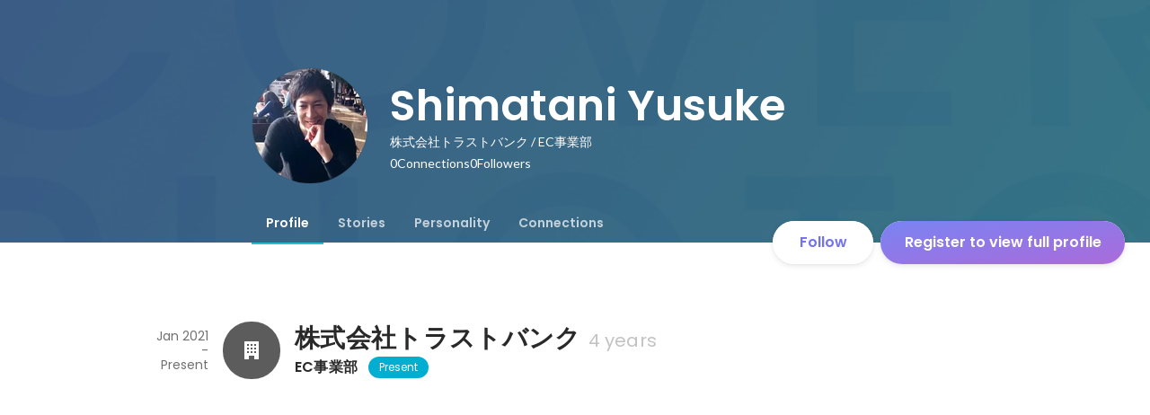

--- FILE ---
content_type: text/javascript
request_url: https://d3h6oc2shi7z5u.cloudfront.net/6ef786fa1d521dfcc08a2f4b3379c2a57357876a/_next/static/chunks/9252-1f6cec9d08fa700b.js
body_size: 32277
content:
"use strict";(self.webpackChunk_N_E=self.webpackChunk_N_E||[]).push([[9252],{98747:function(e,t,r){r.d(t,{z:function(){return l}});var n,i=r(59499),o=r(64934),a=r(7571),l=(n={},(0,i.Z)(n,a.cN.Facebook,"#1877f2"),(0,i.Z)(n,a.cN.Github,o.O.gray800),(0,i.Z)(n,a.cN.Linkedin,"#2867B2"),(0,i.Z)(n,a.cN.Twitter,"black"),(0,i.Z)(n,a.cN.Apple,o.O.gray800),(0,i.Z)(n,a.cN.Google,o.O.gray800),n)},57742:function(e,t,r){r.d(t,{Xw:function(){return perkUrl},Fq:function(){return profileUrl},PV:function(){return validateSafeUrl},mQ:function(){return validateUrl},Nj:function(){return wantedlyUrl}});var n=r(22579),i=r(24520),o=r(82262),a=r(92777),l=r(81531),c=r(72179),s=r(37247),d=function(e){(0,l.Z)(UnsafeUrlError,e);var t,r=(t=function(){if("undefined"==typeof Reflect||!Reflect.construct||Reflect.construct.sham)return!1;if("function"==typeof Proxy)return!0;try{return Boolean.prototype.valueOf.call(Reflect.construct(Boolean,[],function(){})),!0}catch(e){return!1}}(),function(){var e,r=(0,s.Z)(UnsafeUrlError);if(t){var n=(0,s.Z)(this).constructor;e=Reflect.construct(r,arguments,n)}else e=r.apply(this,arguments);return(0,c.Z)(this,e)});function UnsafeUrlError(){return(0,a.Z)(this,UnsafeUrlError),r.apply(this,arguments)}return(0,o.Z)(UnsafeUrlError)}((0,r(46576).Z)(Error)),u=function(){switch(i.c.APP_ENV){case"development":return"development";case"sandbox":return"sandbox";case"qa":return"qa";default:return"production"}}(),p=n.K.visit[u],f=n.K.perk[u],wantedlyUrl=function(e){return"".concat(p).concat(e)},perkUrl=function(e){return"".concat(f).concat(e)};n.K.accounts[u];var validateSafeUrl=function(e){var t,r;try{t=new URL(e)}catch(t){throw new d("".concat(e," is an invalid url."))}if((r=t).host&&!r.host.match(/(\.wantedly\.(com|dev|local)|^localhost)$/))throw new d("".concat(e," is an external url."))},profileUrl=function(e){var t=e.slug;return"".concat(i.c.PUBLIC_WANTEDLY_URL,"/id/").concat(t)},validateUrl=function(e){try{var t=new URL(e),r=t.protocol;if("http:"!==r&&"https:"!==r||!/^[a-zA-Z0-9-]+(\.[a-zA-Z0-9-]+)*\.[a-zA-Z]{2,}$/.test(t.hostname)||e.includes(" ")||e.includes("	")||e.includes("@"))return!1;return!0}catch(e){return!1}}},93727:function(e,t,r){var n=r(28416),i=r(38148),o=r(64934),a=r(24261);r(67294);var l=r(41664),c=r.n(l),s=r(11450),d=r(47003),u=r(71226),p=r(85893);t.Z=function(e){var t=e.slug,r=e.totalCount,n=e.feedUserFollowersCount,o=e.isOwner,a=e.isPreview,l=(0,u.u)(),s=null!=r?r:0;return(0,p.jsxs)(f,{children:[a?(0,p.jsx)(h,{$isPreview:!0,children:(0,p.jsx)(i.vN,{book:d.s,id:"profile/Header/ConnectionsAndFollowers/ConnectionsCount",count:s,children:(0,p.jsx)(g,{})})}):(0,p.jsx)(c(),{href:l("/id/[slug]/connections",{slug:t}),passHref:!0,legacyBehavior:!0,shallow:!a,children:(0,p.jsx)(h,{children:(0,p.jsx)(i.vN,{book:d.s,id:"profile/Header/ConnectionsAndFollowers/ConnectionsCount",count:s,children:(0,p.jsx)(g,{})})})}),o?(0,p.jsx)(c(),{href:"/follow?tab=follower",passHref:!0,legacyBehavior:!0,shallow:!0,children:(0,p.jsx)(h,{$isDisabled:a,children:(0,p.jsx)(i.vN,{book:d.s,id:"profile/Header/ConnectionsAndFollowers/FollowersCount",count:n,children:(0,p.jsx)(g,{})})})}):(0,p.jsx)(h,{$isDisabled:!0,children:(0,p.jsx)(i.vN,{book:d.s,id:"profile/Header/ConnectionsAndFollowers/FollowersCount",count:n,children:(0,p.jsx)(g,{})})})]})};var f=n.ZP.div.withConfig({displayName:"ConnectionsAndFollowers__Container",componentId:"sc-1j6r1o5-0"})(["display:flex;gap:8px;"]),h=(0,n.ZP)((0,a.rw)("a",{textStyle:"body2"})).withConfig({displayName:"ConnectionsAndFollowers__TextWrapper",componentId:"sc-1j6r1o5-1"})(["display:flex;position:relative;gap:4px;color:",';border-radius:4px;&:before{content:"";position:absolute;top:0;left:-4px;right:-4px;height:100%;background-color:transparent;border-radius:4px;',"}"," ",""],o.O.whiteAlpha800,(0,s.D)("background-color",.2,"direct","in"),function(e){return e.$isDisabled?(0,n.iv)(["pointer-events:none;"]):(0,n.iv)(["&:hover{&:before{background-color:",";}}"],o.O.whiteAlpha100)},function(e){return e.$isPreview&&(0,n.iv)(["cursor:not-allowed;&:hover{&:before{background-color:unset;}}"])}),g=n.ZP.span.withConfig({displayName:"ConnectionsAndFollowers__Text",componentId:"sc-1j6r1o5-2"})([""])},33962:function(e,t,r){r.d(t,{kM:function(){return rU},XR:function(){return rL},JD:function(){return rT},zY:function(){return rC},WE:function(){return rS},r3:function(){return r_},MF:function(){return rO},wc:function(){return ProfilePageHeader},cq:function(){return rM},fK:function(){return rN},CT:function(){return rI},wC:function(){return rj}});var n=r(59499),i=r(50029),o=r(16835),a=r(28416),l=r(75983),c=r(4824),s=r(16346),d=r(87794),u=r.n(d),p=r(22046),f=r(38148),h=r(11450),g=r(76070),m=r(64934),b=r(965),y=r(55939),x=r(40675),v=r(23493),w=r.n(v),j=r(41664),P=r.n(j),C=r(67294),O=r(94623),k=r(50319),S=r(35928),_=r(47003),T=r(86149),A=r(80804),I=r(39234),E=r(10771),N=r(25245),M=r(79629),U=r(71226),L=r(63952),D=r(51674),R=r(53020),B=r(58782),Z=r(55834),z=r(81422),H=r(85893);function ownKeys(e,t){var r=Object.keys(e);if(Object.getOwnPropertySymbols){var n=Object.getOwnPropertySymbols(e);t&&(n=n.filter(function(t){return Object.getOwnPropertyDescriptor(e,t).enumerable})),r.push.apply(r,n)}return r}function _objectSpread(e){for(var t=1;t<arguments.length;t++){var r=null!=arguments[t]?arguments[t]:{};t%2?ownKeys(Object(r),!0).forEach(function(t){(0,n.Z)(e,t,r[t])}):Object.getOwnPropertyDescriptors?Object.defineProperties(e,Object.getOwnPropertyDescriptors(r)):ownKeys(Object(r)).forEach(function(t){Object.defineProperty(e,t,Object.getOwnPropertyDescriptor(r,t))})}return e}var q=p.K3t;function Callout(e){var t=(0,S.d)(q,e.data),r=t.profilePageImpressionCallout,n=t.slug,i=r.users.map(function(e){return e.profile}).filter(function(e){return null!=e.rawAvatar}),o=i.length-5,a=(0,U.u)(),l=(0,z.z)();return 0===r.totalUserCount?null:(0,H.jsx)(P(),{href:a("/id/[slug]/connections/impression",{slug:n}),passHref:!0,shallow:!0,legacyBehavior:!0,children:(0,H.jsxs)(K,{onClick:function(){l("Profile:Callout","click",{totalUserCount:r.totalUserCount,showableAvatarUrlCount:i.length})},children:[(0,H.jsx)("div",{children:(0,H.jsxs)(f.vN,{book:_.s,id:"profile/Header/Callout/totalUserCount",count:r.totalUserCount,children:[(0,H.jsx)(Z.o,{children:"placeholder"}),(0,H.jsx)("small",{})]})}),(0,H.jsx)("p",{children:r.description}),i.length>0&&(0,H.jsxs)("ul",{children:[i.slice(0,5).map(function(e){return(0,H.jsx)("li",{children:(0,H.jsx)(y.q,{children:(0,H.jsx)(y.q.Image,_objectSpread(_objectSpread({},(0,I.E$)(e.rawAvatar,{size:{width:32,height:32}})),{},{alt:e.name,width:32,height:32}))})},"user-".concat(e.userId))}),o>0&&(0,H.jsx)("li",{children:(0,H.jsxs)("div",{className:"more",children:["+",o]})})]})]})})}Callout.Fragment=q;var W=(0,x.h)("a",{shape:"R4",background:{color:m.O.blackAlpha400},foreground:m.O.whiteAlpha800,reactionType:null}),K=(0,a.ZP)(W).withConfig({displayName:"Callout__OuterA",componentId:"sc-lgztmc-0"})(["text-decoration:none;display:block;border-top-right-radius:0;border-bottom-right-radius:0;box-sizing:border-box;padding:16px 24px 24px;& > *:first-child{"," & > small{","}}& > *:nth-child(2){"," margin-top:-4px;}& > *:nth-child(3){list-style:none;padding:0;margin:0;display:flex;& > *:not(:first-child){margin-left:8px;}margin-top:8px;> li > *{&.more{"," "," display:block;width:","px;height:","px;background-color:",";text-align:center;}}}"],(0,g.g)("catch3"),(0,g.g)("subhead"),(0,g.g)("body2"),(0,g.g)("body2",{overrides:{lineHeight:32}}),(0,B.g)("R100"),32,32,m.O.gray600),$=r(61359),G=r(54357),Q=r(71109),V=r(30566);function AvatarUpdater_ownKeys(e,t){var r=Object.keys(e);if(Object.getOwnPropertySymbols){var n=Object.getOwnPropertySymbols(e);t&&(n=n.filter(function(t){return Object.getOwnPropertyDescriptor(e,t).enumerable})),r.push.apply(r,n)}return r}var Y=p.hWd;function AvatarUpdater(e){var t,r=(0,R.useGraphqlGatewayApolloClient)(),a=(0,G.Tx)().onUpdateCompleted,l=(0,G.Tt)(),c=(0,V.n)(),s=(0,k.D)(Y,{client:r,onCompleted:a,onError:l,refetchQueries:c}),d=(0,o.Z)(s,1)[0],p=(0,Q.X)({ImageEditor:T.un,onChange:(t=(0,i.Z)(u().mark(function _callee(t){return u().wrap(function(r){for(;;)switch(r.prev=r.next){case 0:return r.next=2,d({variables:{userId:e.userId,avatarUrl:t}});case 2:(0,$.JG)(T.Ze);case 3:case"end":return r.stop()}},_callee)})),function(e){return t.apply(this,arguments)})}),f=p.fieldProps,h=p.renderImageEditor;return(0,H.jsxs)(H.Fragment,{children:[(0,H.jsx)("input",function(e){for(var t=1;t<arguments.length;t++){var r=null!=arguments[t]?arguments[t]:{};t%2?AvatarUpdater_ownKeys(Object(r),!0).forEach(function(t){(0,n.Z)(e,t,r[t])}):Object.getOwnPropertyDescriptors?Object.defineProperties(e,Object.getOwnPropertyDescriptors(r)):AvatarUpdater_ownKeys(Object(r)).forEach(function(t){Object.defineProperty(e,t,Object.getOwnPropertyDescriptor(r,t))})}return e}({type:"file"},f)),null==h?void 0:h()]})}var J=r(86230),X=r(62321),ee=r(4718),et=r(18721),er=r(29589),en=r(80397),ei=r(24261),eo=r(7192),ea=r(26802),el=r(89351),ec=r(32649),es=r(26702),ed=r(18419),eu=r(1210),ep=r(26005),ef=r(12269),eh=r(11163),eg=r(12358),em=r(69622),eb=r(79168),ey=r(49901),ex=r(35719),ev=r(93467),ew=r(55863),ej=r(43643),eP=r(98955),eC=r(28104),eO=r(95421),ek=r(12560);function useConnectionRequestCTACoach_ownKeys(e,t){var r=Object.keys(e);if(Object.getOwnPropertySymbols){var n=Object.getOwnPropertySymbols(e);t&&(n=n.filter(function(t){return Object.getOwnPropertyDescriptor(e,t).enumerable})),r.push.apply(r,n)}return r}function useConnectionRequestCTACoach_objectSpread(e){for(var t=1;t<arguments.length;t++){var r=null!=arguments[t]?arguments[t]:{};t%2?useConnectionRequestCTACoach_ownKeys(Object(r),!0).forEach(function(t){(0,n.Z)(e,t,r[t])}):Object.getOwnPropertyDescriptors?Object.defineProperties(e,Object.getOwnPropertyDescriptors(r)):useConnectionRequestCTACoach_ownKeys(Object(r)).forEach(function(t){Object.defineProperty(e,t,Object.getOwnPropertyDescriptor(r,t))})}return e}function ConectionRequsetCoachMark(e){var t=e.targetUserName,r=e.recordDisplayed,n=e.recordConfirmed,i=(0,f.QT)(_.s).t;return(0,C.useEffect)(function(){r()},[r]),(0,H.jsx)(eC.N,{placement:"bottom-start",background:ec.c.visitGrad.backgroundImage,children:(0,H.jsxs)(eS,{children:[(0,H.jsx)(er.hU,{theme:"visit-dark",variant:"button-clear",size:"small",onClick:function(e){e.preventDefault(),e.stopPropagation(),n({type:"close"})},children:(0,H.jsx)(eP.x,{})}),(0,H.jsx)(ei.qd,{component:"h4",textStyle:"headline3",children:i("profile/Header/CTA/sendRequest/coach/title")}),(0,H.jsx)(ei.Do,{textStyle:"body2",children:i("profile/Header/CTA/sendRequest/coach/desc",{targetUserName:t})})]})})}var eS=(0,a.ZP)(eC.N.Body).attrs({shape:"R4",elevation:4,foreground:m.O.whiteAlpha800,reactionType:null}).withConfig({displayName:"useConnectionRequestCTACoach__CoachMarkBody",componentId:"sc-7utod7-0"})(["padding:20px 20px 24px;position:relative;& > *:first-child{position:absolute;top:0;right:0;button{padding:8px;svg{width:24px;height:24px;}}}& > h4{padding:0;white-space:pre-wrap;margin:4px 4px 8px;}& > p{padding:0;margin:0 4px;}"]),e_="profile/RequestButton/coachMarkHistory",eT={count:0,confirmed:!1},eA=a.ZP.div.withConfig({displayName:"useConnectionRequestCTACoach__Wrapper",componentId:"sc-7utod7-1"})(["@media ","{display:none;}"],(0,A.aK)({lessThan:"laptop"}));function ProfilePageCTA_ownKeys(e,t){var r=Object.keys(e);if(Object.getOwnPropertySymbols){var n=Object.getOwnPropertySymbols(e);t&&(n=n.filter(function(t){return Object.getOwnPropertyDescriptor(e,t).enumerable})),r.push.apply(r,n)}return r}function ProfilePageCTA_objectSpread(e){for(var t=1;t<arguments.length;t++){var r=null!=arguments[t]?arguments[t]:{};t%2?ProfilePageCTA_ownKeys(Object(r),!0).forEach(function(t){(0,n.Z)(e,t,r[t])}):Object.getOwnPropertyDescriptors?Object.defineProperties(e,Object.getOwnPropertyDescriptors(r)):ProfilePageCTA_ownKeys(Object(r)).forEach(function(t){Object.defineProperty(e,t,Object.getOwnPropertyDescriptor(r,t))})}return e}var eI=p.rCo,getWidth=function(e){switch(!0){case e.$sticky:return"auto";case e.$isReceivedRequest:return"".concat(L.TW,"px");case e.$isUpdateProfile&&"laptop"===e.media:return"208px";case e.$isLarge||e.$isUpdateProfile:return"".concat(L.TW,"px");default:return"200px"}};function ProfilePageCTA(e){var t,r=(0,D.d)(),n=(0,S.d)(eI,e.data),i=(null===(t=n.nameParts)||void 0===t?void 0:t.lastName)||n.name,o=(0,eh.useRouter)(),a=(0,eb.xJ)().state===eb.Qq.NotLoggedIn;if((0,em._8)())return"profile"!==e.currentTab?null:(0,H.jsx)(UpdateProfileCTA,{sticky:e.sticky});if(a&&"connection_request_mail"===o.query.source)return(0,H.jsx)(RequestReceivedCTA,{userId:n.userId,sticky:e.sticky,notLoggedIn:a});if("skillAssessment"===e.currentTab)return null;switch(n.profilePageCta.type){case"UPDATE_PROFILE":if("profile"!==e.currentTab)return null;return(0,H.jsx)(UpdateProfileCTA,{sticky:e.sticky});case"SEND_SCOUT":case"NONE":return null;case"SEND_REQUEST":return(0,H.jsx)(SendRequestCTA,{userId:n.userId,sticky:e.sticky,targetUserName:i});case"REQUEST_RECEIVED":return(0,H.jsx)(RequestReceivedCTA,{userId:n.userId,sticky:e.sticky});case"ADD_CONNECTIONS":return(0,H.jsx)(AddConnectionsCTA,{userId:n.userId,sticky:e.sticky});case"NONE_HAVE_REQUESTED":return(0,H.jsx)(NoneHaveRequestedCTA,{sticky:e.sticky});case"CONNECTED":return r?(0,H.jsx)(ConnectedCTAForMobile,{sticky:e.sticky,setMenuOpen:e.setMenuOpen}):(0,H.jsx)(ConnectedCTA,{userId:n.userId,sticky:e.sticky});case"SEND_REQUEST_AFTER_SIGNUP":return(0,H.jsx)(SendRequestAfterSignup,{sticky:e.sticky});default:return n.profilePageCta.type,null}}ProfilePageCTA.Fragment=eI;var eE=(0,ep.ax)("button",{elevation:4}),eN=(0,ep.ax)("a",{elevation:4});ProfilePageCTA.height=48,ProfilePageCTA.heightWithTouchArea=2*eE.TouchArea.style.paddingV+48,ProfilePageCTA.touchAreaStyle=eE.TouchArea.style;var eM=(0,a.iv)(["position:relative;width:",";height:",';&:before{content:"";position:absolute;top:0;left:0;width:100%;height:100%;background-color:',";z-index:-1;border-radius:100px;}"," @media ","{width:",";","}@media ","{width:",";}@media ","{width:100%;display:",";box-shadow:",";white-space:nowrap;","}& > small{font-size:14px;}& > svg{width:20px;height:20px;}& > img{width:20px;height:20px;margin:2px;}display:flex;justify-content:center;align-items:center;",""],function(e){return getWidth(e)},function(e){return e.$sticky?"auto":"".concat(48,"px")},m.O.whiteAlpha800,function(e){return e.$isConnected&&(0,a.iv)(['&:after{content:"";position:absolute;top:0;left:0;width:100%;height:100%;background-color:',";z-index:1;border-radius:100px;}"],m.O.blackAlpha50)},(0,A.aK)({at:"laptop"}),function(e){return getWidth(ProfilePageCTA_objectSpread(ProfilePageCTA_objectSpread({},e),{},{media:"laptop"}))},function(e){return e.$isUpdateProfile&&(0,a.iv)(["svg{display:none;}"])},(0,A.aK)({at:"tablet"}),function(e){return getWidth(e)},(0,A.aK)({at:"mobile"}),function(e){return e.$visibleOnMobile?"block":"none"},(0,el.W)(8).join(","),function(e){return e.$isReceivedRequest&&(0,a.iv)(["svg{display:none;}"])},function(e){return e.$sticky?(0,a.iv)(["& > svg{width:20px;height:20px;&.left-icon{margin-right:8px;}&.right-icon{margin-left:8px;}}"]):(0,a.iv)(["& > svg,& > img{position:absolute;&.left-icon{top:14px;left:16px;}&.right-icon{top:12px;right:12px;}}"])}),eU=(0,a.ZP)(eE).withConfig({displayName:"ProfilePageCTA__Button",componentId:"sc-msy2kv-0"})(["",""],eM),eL=(0,a.ZP)(eN).withConfig({displayName:"ProfilePageCTA__ButtonLink",componentId:"sc-msy2kv-1"})([""," text-decoration:none;"],eM),eD={UPDATE_PROFILE:{variant:"button-primary",background:{normal:{image:ec.c.blueGrad.backgroundImage},disabled:{color:m.O.whiteAlpha800}},$visibleOnMobile:!1},SEND_REQUEST:{variant:"button-primary",background:{normal:{image:ec.c.lavenderGrad.backgroundImage},disabled:{color:m.O.whiteAlpha800}},$visibleOnMobile:!0},REQUEST_RECEIVED:{variant:"button-primary",background:{normal:{image:ec.c.lavenderGrad.backgroundImage},disabled:{color:m.O.whiteAlpha800}},$visibleOnMobile:!0},ADD_CONNECTIONS:{variant:"button-primary",background:{normal:{image:ec.c.lavenderGrad.backgroundImage},disabled:{color:m.O.whiteAlpha800}},$visibleOnMobile:!0},NONE_HAVE_REQUESTED:{variant:"button-primary",background:{normal:{image:ec.c.lavenderGrad.backgroundImage},disabled:{color:m.O.whiteAlpha800}},$visibleOnMobile:!0},CONNECTED:{variant:"button-secondary",background:{normal:{color:m.O.blackAlpha100},disabled:{color:m.O.whiteAlpha800}},$visibleOnMobile:!0},SEND_REQUEST_AFTER_SIGNUP:{variant:"button-primary",background:{normal:{image:ec.c.lavenderGrad.backgroundImage},disabled:{color:m.O.whiteAlpha800}},$visibleOnMobile:!1}},buttonSize=function(e){return e.sticky?"medium":"large"};function UpdateProfileCTA(e){var t=e.sticky,r=(0,f.QT)(_.s).t,n=(0,E.WF)();return(0,H.jsxs)(eU,ProfilePageCTA_objectSpread(ProfilePageCTA_objectSpread({},eD.UPDATE_PROFILE),{},{size:buttonSize({sticky:t}),$sticky:t,onClick:function(){return n({name:"UpdateProfileModal",params:{mode:"default"}})},$isUpdateProfile:!0,children:[(0,H.jsx)(es.b,{className:"left-icon"}),r("profile/Header/CTA/updateProfile")]}))}var eR=p.WLS;function SendRequestCTA(e){var t,r,n,a,l,c,s,d,p,h,g,m,b,y,x,v,w,j,P,O,k,S,T,A,I,N=e.userId,M=e.sticky,U=e.targetUserName,L=(0,f.QT)(_.s).t,D=useMutationAndRefetch(eR,{userId:N}),R=(0,o.Z)(D,2),B=R[0],Z=R[1],q=(p=(d={sticky:M,targetUserName:U,targetUserId:N}).sticky,h=d.targetUserName,g=d.targetUserId,b=(m=(0,C.useState)(!1))[0],y=m[1],v=(x=(0,ex.YF)({placement:"bottom-start",open:b,onOpenChange:y,middleware:[(0,ev.RR)()],whileElementsMounted:ew.Me})).x,w=x.y,j=x.reference,P=x.floating,O=x.strategy,S=(r=(t=(0,C.useState)())[0],n=t[1],(0,C.useEffect)(function(){n(JSON.parse(window.localStorage.getItem(e_)||JSON.stringify(eT)))},[]),a=(0,C.useCallback)(function(e){n(function(t){var r=e(t||{count:0,confirmed:!1});return window.localStorage.setItem(e_,JSON.stringify(r)),r})},[]),l=(0,z.z)(),c=(0,C.useCallback)(function(){a(function(e){return useConnectionRequestCTACoach_objectSpread(useConnectionRequestCTACoach_objectSpread({},e),{},{count:e.count+1})}),l("Profile/SendRequestButtonCoachMark/CoachMark","show",{coachMarkHistory:r})},[r,l,a]),s=(0,C.useCallback)(function(e){var t=e.type;switch(a(function(e){return useConnectionRequestCTACoach_objectSpread(useConnectionRequestCTACoach_objectSpread({},e),{},{confirmed:!0})}),t){case"close":l("Profile/SendRequestButtonCoachMark/CloseButton","click",{coachMarkHistory:r});break;case"sendRequest":l("Profile/SendRequestButtonCoachMark/SendRequest","click",{coachMarkHistory:r,userId:g})}},[r,l,a,g]),k={visible:null!=r&&!(r.count>3||r.confirmed),recordDisplayed:c,recordConfirmed:s}).visible,T=k.recordDisplayed,A=k.recordConfirmed,(0,C.useEffect)(function(){y(!p&&S)},[p,S]),{renderCoachMark:(0,C.useCallback)(function(){return(0,H.jsx)(eA,{children:(0,H.jsx)(eO.M,{children:b?(0,H.jsx)(ek.m.div,{variants:{visible:{opacity:1,transition:useConnectionRequestCTACoach_objectSpread(useConnectionRequestCTACoach_objectSpread({},(0,ej.u)(.3,"direct","in")),{},{delay:1})},hidden:{opacity:0,transition:useConnectionRequestCTACoach_objectSpread(useConnectionRequestCTACoach_objectSpread({},(0,ej.u)(.3,"direct","in")),{},{delay:0})}},initial:"hidden",animate:"visible",exit:"hidden",ref:P,style:{top:null!=w?w:void 0,left:null!=v?v:void 0,position:O},children:(0,H.jsx)(ConectionRequsetCoachMark,{targetUserName:h,recordDisplayed:T,recordConfirmed:A})}):null})})},[P,b,A,T,O,h,v,w]),referenceRef:j,recordCoachConfirmed:A}),W=q.renderCoachMark,K=q.referenceRef,$=q.recordCoachConfirmed,G=(0,eb.xJ)().state===eb.Qq.NonCivicLoggedIn,Q=(0,E.WF)(),V=(I=(0,i.Z)(u().mark(function _callee(){return u().wrap(function(e){for(;;)switch(e.prev=e.next){case 0:return e.next=2,B();case 2:$({type:"sendRequest"});case 3:case"end":return e.stop()}},_callee)})),function(){return I.apply(this,arguments)});return(0,H.jsxs)(H.Fragment,{children:[(0,H.jsx)(eU,ProfilePageCTA_objectSpread(ProfilePageCTA_objectSpread({},eD.SEND_REQUEST),{},{size:buttonSize({sticky:M}),$sticky:M,onClick:function(){return G?Q({name:"CivicProfileRequiredModal",params:{viewer:null,isTopOfStack:!0,closeModal:function(){}}}):V()},disabled:Z,touchAreaRef:K,children:L("profile/Header/CTA/sendRequest")})),W()]})}var eB=p.SSE,eZ=p.rRC;function RequestReceivedCTA(e){var t=e.userId,r=e.sticky,n=e.notLoggedIn,i=(0,f.QT)(_.s).t,a=(0,ef.B)({placement:"bottom-start",initialOpen:!1,offset:{mainAxis:0,crossAxis:0}}),l=a.getPopupProps,c=a.popupRef,s=a.getReferenceProps,d=a.referenceRef,u=a.style,p=a.open,h=useMutationAndRefetch(eB,{userId:t}),g=(0,o.Z)(h,2),m=g[0],b=g[1],y=useMutationAndRefetch(eZ,{userId:t}),x=(0,o.Z)(y,2),v=x[0],w=x[1],j=(0,ey.N)();return(0,H.jsxs)(H.Fragment,{children:[void 0!==n&&n?(0,H.jsxs)(eL,ProfilePageCTA_objectSpread(ProfilePageCTA_objectSpread({},eD.REQUEST_RECEIVED),{},{size:buttonSize({sticky:r}),$sticky:r,href:j,$isReceivedRequest:!0,children:[i("profile/Header/CTA/requestReceived"),(0,H.jsx)(ed.I,{className:"right-icon"})]})):(0,H.jsxs)(eU,ProfilePageCTA_objectSpread(ProfilePageCTA_objectSpread(ProfilePageCTA_objectSpread({},eD.REQUEST_RECEIVED),{},{size:buttonSize({sticky:r}),$sticky:r},s({ref:d})),{},{disabled:b||w,$isReceivedRequest:!0,children:[i("profile/Header/CTA/requestReceived"),(0,H.jsx)(ed.I,{className:"right-icon"})]})),p&&(0,H.jsx)(eq,ProfilePageCTA_objectSpread(ProfilePageCTA_objectSpread({},l({ref:c,style:u})),{},{children:(0,H.jsxs)(eW,{role:"menu",children:[(0,H.jsx)(e$,{onClick:m,role:"menuitem",children:i("profile/Header/CTA/requestReceived/acceptRequest")}),(0,H.jsx)(e$,{onClick:v,role:"menuitem",children:i("profile/Header/CTA/requestReceived/rejectRequest")})]})}))]})}var eF=p.sEE;function AddConnectionsCTA(e){var t=e.userId,r=e.sticky,n=(0,f.QT)(_.s).t,i=useMutationAndRefetch(eF,{userId:t}),a=(0,o.Z)(i,2),l=a[0],c=a[1];return(0,H.jsxs)(eU,ProfilePageCTA_objectSpread(ProfilePageCTA_objectSpread({},eD.ADD_CONNECTIONS),{},{size:buttonSize({sticky:r}),$sticky:r,onClick:l,disabled:c,children:[(0,H.jsx)(eu.e,{className:"left-icon"}),n("profile/Header/CTA/addConnections")]}))}function NoneHaveRequestedCTA(e){var t=e.sticky,r=(0,f.QT)(_.s).t;return(0,H.jsxs)(eU,ProfilePageCTA_objectSpread(ProfilePageCTA_objectSpread({},eD.NONE_HAVE_REQUESTED),{},{size:buttonSize({sticky:t}),$sticky:t,disabled:!0,background:{disabled:{image:ec.c.lavenderGrad.backgroundImage}},foreground:{disabled:m.O.whiteAlpha400},svgColor:{disabled:m.O.whiteAlpha300},style:{boxShadow:(0,el.W)(4).join(",")},children:[(0,H.jsx)(eu.e,{className:"left-icon"}),r("profile/Header/CTA/nonHaveRequested")]}))}var ez=p.Own;function ConnectedCTA(e){var t=e.userId,r=e.sticky,n=(0,f.QT)(_.s).t,i=(0,ef.B)({placement:"bottom-start",initialOpen:!1,offset:{mainAxis:8,crossAxis:0}}),a=i.getPopupProps,l=i.popupRef,c=i.getReferenceProps,s=i.referenceRef,d=i.style,u=i.open,p=useMutationAndRefetch(ez,{userId:t}),h=(0,o.Z)(p,2),g=h[0],m=h[1];return(0,H.jsxs)(H.Fragment,{children:[(0,H.jsxs)(eU,ProfilePageCTA_objectSpread(ProfilePageCTA_objectSpread(ProfilePageCTA_objectSpread({},eD.CONNECTED),{},{size:buttonSize({sticky:r}),$sticky:r},c({ref:s})),{},{disabled:m,$isConnected:!0,children:[n("profile/Header/CTA/connected"),(0,H.jsx)(ed.I,{className:"right-icon"})]})),u&&(0,H.jsx)(eq,ProfilePageCTA_objectSpread(ProfilePageCTA_objectSpread({},a({ref:l,style:d})),{},{children:(0,H.jsx)(eW,{role:"menu",children:(0,H.jsx)(e$,{onClick:function(){window.confirm(n("profile/Header/CTA/connected/removeConnection/confirm"))&&g()},role:"menuitem",children:n("profile/Header/CTA/connected/removeConnection")})})}))]})}function ConnectedCTAForMobile(e){var t=e.sticky,r=e.setMenuOpen,n=(0,f.QT)(_.s).t;return(0,H.jsxs)(eU,ProfilePageCTA_objectSpread(ProfilePageCTA_objectSpread({},eD.CONNECTED),{},{size:buttonSize({sticky:t}),$sticky:t,onClick:function(){return r(!0)},$isConnected:!0,children:[n("profile/Header/CTA/connected"),(0,H.jsx)(ed.I,{className:"right-icon"})]}))}function SendRequestAfterSignup(e){var t=e.sticky,r=(0,f.QT)(_.s).t,n=(0,z.z)(),i=(0,ey.N)();return(0,H.jsx)(eL,ProfilePageCTA_objectSpread(ProfilePageCTA_objectSpread({},eD.SEND_REQUEST_AFTER_SIGNUP),{},{size:buttonSize({sticky:t}),$sticky:t,href:i,onClick:function(){n("Profile/Login/CTA","click",{})},$isLarge:!0,children:r("profile/Header/CTA/sendRequestAfterSignup")}))}var eH=(0,x.h)("div",{shape:"R4",elevation:4,reactionType:null,background:{color:m.O.whiteAlpha800}}),eq=(0,a.ZP)(eH).withConfig({displayName:"ProfilePageCTA__DropdownMenuSurface",componentId:"sc-msy2kv-2"})(["width:200px;@media ","{width:calc(100% - ","px);}"],(0,A.aK)({at:"mobile"}),2*eU.TouchArea.style.paddingH),eW=(0,en.$)("ul",{shape:"R0",elevation:null,background:{color:"transparent"}}),eK=(0,en.H)("li",{dence:!0,reactionType:"color",overlayColor:"black"}),e$=(0,a.ZP)(eK).withConfig({displayName:"ProfilePageCTA__DropdownMenuLi",componentId:"sc-msy2kv-3"})([""," cursor:pointer;color:",";> svg,> img{display:inline-block;width:24px;height:24px;}"],(0,g.g)("body2"),m.O.blackAlpha800);function useMutationAndRefetch(e,t){var r=t.userId,n=(0,eg.T)(),a=(0,R.useGraphqlGatewayApolloClient)(),l=(0,V.n)(),c=(0,k.D)(e,{variables:{userId:r},onError:n,refetchQueries:l,client:a,awaitRefetchQueries:!0}),s=(0,o.Z)(c,2),d=s[0],p=s[1].loading;return[(0,C.useCallback)((0,i.Z)(u().mark(function _callee2(){return u().wrap(function(e){for(;;)switch(e.prev=e.next){case 0:return e.next=2,d();case 2:case"end":return e.stop()}},_callee2)})),[d]),p]}function ToolbarForMobile(e){var t,r,n=e.data,i=e.menuOpen,a=e.setMenuOpen,l=e.isFollowing,c=e.unfollowUser,s=(0,S.d)(eI,n),d=(0,eo.xJ)(),u=(0,f.QT)(_.s).t,p=(null===(r=s.profilePageCta)||void 0===r?void 0:r.type)==="CONNECTED",h=useMutationAndRefetch(ez,{userId:s.userId}),g=(0,o.Z)(h,2),m=g[0],b=g[1],y=(t=[],p&&t.push((0,H.jsx)(e4,{$disabled:b,children:(0,H.jsx)("a",{onClick:function(){window.confirm(u("profile/Header/CTA/connected/removeConnection/confirm"))&&(m(),a(!1))},children:(0,H.jsx)(e3,{$isConnection:!0,children:u("profile/Header/ToolbarForMobile/removeConnection")})})},"connection")),l&&t.push((0,H.jsx)(e4,{$disabled:b,children:(0,H.jsx)("a",{onClick:function(){c(),a(!1)},children:(0,H.jsx)(e3,{children:u("profile/Header/ToolbarForMobile/removeFollowing")})})},"following")),t),x=y.length>=2;return(0,H.jsxs)(H.Fragment,{children:[(0,H.jsxs)(eG,{children:[(0,H.jsx)("div",{children:(0,H.jsx)(eY,{href:"/projects",children:(0,H.jsx)(J.X,{})})}),(0,H.jsx)("div",{children:null!=d&&(0,H.jsx)(eX,{onClick:function(){return a(!0)},children:(0,H.jsx)(X.y,{})})})]}),(0,H.jsx)(et.u,{style:{zIndex:ea.W.modal},modalType:"BottomSheet",modalTitle:"",open:i,onClose:function(){return a(!1)},children:(0,H.jsx)(e8,{children:(0,H.jsxs)(e1,{children:[y,x&&(0,H.jsx)(e5,{}),(0,H.jsx)(e4,{children:(0,H.jsxs)("a",{href:"/external_links/report_form",children:[(0,H.jsx)(e3,{children:u("profile/Header/ToolbarForMobile/report")}),(0,H.jsx)(ee.W,{})]})})]})})})]})}var eG=a.ZP.div.withConfig({displayName:"ToolbarForMobile__WrapperDiv",componentId:"sc-odke3y-0"})(["display:none;position:absolute;top:0;left:0;right:0;padding:4px;@media ","{display:flex;}& > *:nth-child(1),& > *:nth-child(2){flex:1 1 auto;display:flex;align-items:center;}& > *:nth-child(1){justify-content:flex-start;}& > *:nth-child(2){justify-content:flex-end;}"],(0,A.aK)({at:"mobile"})),eQ=(0,a.iv)(["display:flex;align-items:center;justify-content:center;padding:0;svg{width:24px;height:24px;}"]),eV=(0,er.vs)("a",{theme:"visit-dark",variant:"button-clear",size:"medium"}),eY=(0,a.ZP)(eV).withConfig({displayName:"ToolbarForMobile__IconButtonLink",componentId:"sc-odke3y-1"})(["",""],eQ),eJ=(0,er.vs)("button",{theme:"visit-dark",variant:"button-clear",size:"medium"}),eX=(0,a.ZP)(eJ).withConfig({displayName:"ToolbarForMobile__IconButton",componentId:"sc-odke3y-2"})(["",""],eQ),e0=(0,en.$)("ul",{}),e1=(0,a.ZP)(e0).withConfig({displayName:"ToolbarForMobile__Ul",componentId:"sc-odke3y-3"})(["margin:0;padding:0;"]),e2=(0,en.H)("li",{reactionType:"color",overlayColor:"black",foreground:m.O.blackAlpha800,svgColor:m.O.blackAlpha400}),e4=(0,a.ZP)(e2).withConfig({displayName:"ToolbarForMobile__Li",componentId:"sc-odke3y-4"})(["padding:0;& > a{cursor:pointer;display:flex;align-items:center;justify-content:space-between;padding:12px 16px;color:",";svg{width:18px;height:18px;}}",""],m.O.blackAlpha800,function(e){return e.$disabled&&(0,a.iv)(["pointer-events:none;opacity:0.5;"])}),e8=(0,a.ZP)(et.u.View).withConfig({displayName:"ToolbarForMobile__ModalView",componentId:"sc-odke3y-5"})(["&&&{min-height:auto;padding:16px 0 24px;}"]),e3=(0,a.ZP)(ei.Do).attrs({textStyle:"body1"}).withConfig({displayName:"ToolbarForMobile__Text",componentId:"sc-odke3y-6"})(["color:",";"],function(e){return e.$isConnection?m.O.red500:m.O.blackAlpha800}),e5=a.ZP.div.withConfig({displayName:"ToolbarForMobile__Border",componentId:"sc-odke3y-7"})(["height:1px;background-color:",";margin:12px 16px;"],m.O.blackAlpha200),e6=r(24520),e7=r(55994);function HeaderMenu_ownKeys(e,t){var r=Object.keys(e);if(Object.getOwnPropertySymbols){var n=Object.getOwnPropertySymbols(e);t&&(n=n.filter(function(t){return Object.getOwnPropertyDescriptor(e,t).enumerable})),r.push.apply(r,n)}return r}function HeaderMenu_objectSpread(e){for(var t=1;t<arguments.length;t++){var r=null!=arguments[t]?arguments[t]:{};t%2?HeaderMenu_ownKeys(Object(r),!0).forEach(function(t){(0,n.Z)(e,t,r[t])}):Object.getOwnPropertyDescriptors?Object.defineProperties(e,Object.getOwnPropertyDescriptors(r)):HeaderMenu_ownKeys(Object(r)).forEach(function(t){Object.defineProperty(e,t,Object.getOwnPropertyDescriptor(r,t))})}return e}var e9=p.Ag8;function HeaderMenu(e){var t=(0,S.d)(e9,e.data),r=(0,f.QT)(_.s).t,n=(0,ef.B)({placement:"bottom-start",initialOpen:!1,offset:{mainAxis:8,crossAxis:0}}),i=n.getPopupProps,o=n.popupRef,a=n.getReferenceProps,l=n.referenceRef,c=n.style,s=n.open,d=(0,eo.xJ)(),u=(0,M.Qg)();return null===d||"currentUser"===u||e7.D.includes(Number(t.userId))?null:(0,H.jsxs)(H.Fragment,{children:[(0,H.jsx)(te,HeaderMenu_objectSpread(HeaderMenu_objectSpread({TouchArea:tt},a({ref:l})),{},{children:(0,H.jsx)(X.y,{})})),s&&(0,H.jsxs)(tr,HeaderMenu_objectSpread(HeaderMenu_objectSpread({},i({ref:o,style:c})),{},{children:[t.profilePageMeta.scoutableByCurrentUser&&(0,H.jsxs)(H.Fragment,{children:[(0,H.jsx)(ti,{children:(0,H.jsx)(ta,{$isLink:!0,children:(0,H.jsxs)("a",{href:"".concat(e6.c.PUBLIC_ADMIN_URL,"/scouts/users/").concat(t.userId),target:"_blank",rel:"noopener noreferrer",children:[r("profile/Header/Menu/viewScout")," ",(0,H.jsx)(ee.W,{})]})})}),(0,H.jsx)(tl,{})]}),(0,H.jsx)(ti,{children:(0,H.jsx)(ta,{$isLink:!0,children:(0,H.jsxs)("a",{href:"/external_links/report_form",children:[r("profile/Header/Menu/reportUser")," ",(0,H.jsx)(ee.W,{})]})})})]}))]})}var te=(0,er.vs)("button",{variant:"button-secondary",size:"medium",elevation:4}),tt=(0,a.ZP)(te.TouchArea).withConfig({displayName:"HeaderMenu__IconButtonTouchArea",componentId:"sc-1yl5n3g-0"})(["padding:","px ","px;@media ","{display:none;}"],te.TouchArea.style.paddingV+2,te.TouchArea.style.paddingH,(0,A.aK)({at:"mobile"})),tr=(0,x.h)("div",{shape:"R4",elevation:4,reactionType:null,background:{color:m.O.whiteAlpha800}}),tn=(0,en.$)("ul",{shape:"R0",elevation:null,background:{color:"transparent"}}),ti=(0,a.ZP)(tn).withConfig({displayName:"HeaderMenu__DropdownMenuUl",componentId:"sc-1yl5n3g-1"})(["&:not(:first-child){padding-top:0;}&:not(:last-child){padding-bottom:0;}"]),to=(0,en.H)("li",{dence:!0,reactionType:"color",overlayColor:"black"}),ta=(0,a.ZP)(to).withConfig({displayName:"HeaderMenu__DropdownMenuLi",componentId:"sc-1yl5n3g-2"})([""," cursor:pointer;white-space:nowrap;> a{display:block;color:",";padding:8px 16px;}padding:",";svg,img{display:inline-block;width:20px;height:20px;margin-left:2px;margin-right:2px;vertical-align:text-bottom;margin-bottom:-2px;}"],(0,g.g)("body2"),m.O.blackAlpha800,function(e){return e.$isLink?0:void 0}),tl=a.ZP.hr.withConfig({displayName:"HeaderMenu__DropdownMenuDivider",componentId:"sc-1yl5n3g-3"})(["border:none;outline:none;padding:0;margin:8px 16px;border-top:1px solid ",";"],m.O.blackAlpha100);function MutualConnectedUsers_ownKeys(e,t){var r=Object.keys(e);if(Object.getOwnPropertySymbols){var n=Object.getOwnPropertySymbols(e);t&&(n=n.filter(function(t){return Object.getOwnPropertyDescriptor(e,t).enumerable})),r.push.apply(r,n)}return r}function MutualConnectedUsers_objectSpread(e){for(var t=1;t<arguments.length;t++){var r=null!=arguments[t]?arguments[t]:{};t%2?MutualConnectedUsers_ownKeys(Object(r),!0).forEach(function(t){(0,n.Z)(e,t,r[t])}):Object.getOwnPropertyDescriptors?Object.defineProperties(e,Object.getOwnPropertyDescriptors(r)):MutualConnectedUsers_ownKeys(Object(r)).forEach(function(t){Object.defineProperty(e,t,Object.getOwnPropertyDescriptor(r,t))})}return e}var tc=p.jvg;function MutualConnectedUsers(e){var t=(0,S.d)(tc,e.data),r=(0,U.u)();if(null==t.mutualConnectedUsers)return null;var n=t.mutualConnectedUsers,i=n.edges,o=n.totalCount;if(null==i||0===i.length||null===o)return null;var a=i.map(function(e){var t;return null==e?void 0:null===(t=e.node)||void 0===t?void 0:t.profile}).filter(function(e){return null!=e});return(0,H.jsx)(P(),{href:r("/id/[slug]/connections",{slug:t.profile.slug}),passHref:!0,shallow:!0,legacyBehavior:!0,children:(0,H.jsxs)(ts,{children:[(0,H.jsx)("ul",{children:a.map(function(e){return(0,H.jsx)("li",{children:(0,H.jsx)(y.q,{children:(0,H.jsx)(y.q.Image,MutualConnectedUsers_objectSpread(MutualConnectedUsers_objectSpread({},(0,I.E$)(e.avatar,{size:{width:24,height:24}})),{},{width:24,height:24,alt:e.name}))})},"user-".concat(e.userId))})}),(0,H.jsx)("span",{children:(0,H.jsx)(f.vN,{book:_.s,id:"profile/Header/MutualConnectedUsers/message",count:o,children:(0,H.jsx)(Z.o,{children:"placeholder"})})})]})})}var ts=a.ZP.a.withConfig({displayName:"MutualConnectedUsers__OuterA",componentId:"sc-1inbqbb-0"})(["color:",";text-decoration:none;display:flex;align-items:center;& > *:not(:first-child){margin-left:8px;}& > ul{list-style:none;margin:0;padding:0;}& > *:first-child{display:flex;& > li:not(:last-child){margin-right:-3px;}& > li:not(:first-child){margin-left:-3px;}& > li:nth-child(1){z-index:3;}& > li:nth-child(2){z-index:2;}& > li:nth-child(3){z-index:1;}}& > *:nth-child(2){"," & > *:first-child{vertical-align:middle;","}}"],m.O.whiteAlpha800,(0,g.g)("subhead"),(0,g.g)("headline3")),td=r(4730),tu=r(75727),tp=r(26331),tf=r(7204),th=r(84244),tg=r(74475),tm=r(41151),tb=r(98747),ty=["wantedlyUrl"];function ShareMenu_ownKeys(e,t){var r=Object.keys(e);if(Object.getOwnPropertySymbols){var n=Object.getOwnPropertySymbols(e);t&&(n=n.filter(function(t){return Object.getOwnPropertyDescriptor(e,t).enumerable})),r.push.apply(r,n)}return r}function ShareMenu_objectSpread(e){for(var t=1;t<arguments.length;t++){var r=null!=arguments[t]?arguments[t]:{};t%2?ShareMenu_ownKeys(Object(r),!0).forEach(function(t){(0,n.Z)(e,t,r[t])}):Object.getOwnPropertyDescriptors?Object.defineProperties(e,Object.getOwnPropertyDescriptors(r)):ShareMenu_ownKeys(Object(r)).forEach(function(t){Object.defineProperty(e,t,Object.getOwnPropertyDescriptor(r,t))})}return e}var tx=p.DP_;function ShareMenu(e){var t=e.wantedlyUrl,r=void 0===t?e6.c.PUBLIC_WANTEDLY_URL:t,n=(0,td.Z)(e,ty),i=(0,f.QT)(_.s).t,o=(0,S.d)(tx,n.data),a=(0,ef.B)({placement:"bottom-start",initialOpen:!1,offset:{mainAxis:8,crossAxis:0}}),l=a.getPopupProps,c=a.popupRef,s=a.getReferenceProps,d=a.referenceRef,u=a.style,p=a.open,h=(0,U.u)(),g=(0,tm.G3)().setPrimaryNotice,m=(0,M.Qg)(),b="".concat(r).concat(h("/id/[slug]",{slug:o.slug})),y=(0,z.z)(),x=(0,C.useMemo)(function(){return{copy:function(){y("Profile:Share:Copy","click",{}),navigator.clipboard&&navigator.clipboard.writeText(b),g(i("profile/Header/ShareMenu/message/copied"))},facebook:function(){y("Profile:Share:Facebook","click",{}),window.open("http://www.facebook.com/sharer.php?u=".concat(encodeURIComponent(b)),"Facebook","height=400,width=500,resizable=1")},twitter:function(){y("Profile:Share:Twitter","click",{}),window.open("http://twitter.com/intent/tweet?url=".concat(encodeURIComponent(b),"&text=").concat(encodeURIComponent(i("profile/DocumentHead/profileTabTitle",{name:o.name}))),"Twitter","height=400,width=500,resizable=1")}}},[o.name,y,b,g,i]);return"currentUser"!==m||n.sticky&&"profile"!==n.currentTab?null:(0,H.jsxs)(H.Fragment,{children:[(0,H.jsx)(tj,ShareMenu_objectSpread(ShareMenu_objectSpread({size:n.sticky?"medium":"large",$sticky:n.sticky,elevation:n.sticky?0:4},s({ref:d,onClick:function(){y("Profile:Share:OpenPopup","click",{})}})),{},{TouchArea:tw,children:(0,H.jsx)(tu.L,{})})),(0,H.jsx)(ex.ll,{children:p&&(0,H.jsxs)(tk,ShareMenu_objectSpread(ShareMenu_objectSpread({},l({ref:c,style:u})),{},{children:[(0,H.jsxs)("div",{children:[(0,H.jsx)("h3",{children:i("profile/Header/ShareMenu/menuTitle")}),(0,H.jsx)(tC,{readOnly:!0,value:b,onMouseDown:function(e){e.currentTarget.setSelectionRange(0,e.currentTarget.value.length),y("Profile:Share:SelectAllURL","click",{})}}),(0,H.jsxs)("ul",{children:[(0,H.jsxs)("li",{children:[(0,H.jsx)(tO,{onClick:x.copy,children:(0,H.jsx)(tp.C,{className:"iconCp"})}),i("profile/Header/ShareMenu/copy")]}),(0,H.jsxs)("li",{children:[(0,H.jsx)(tO,{onClick:x.facebook,children:(0,H.jsx)(tf.s,{className:"iconFb"})}),i("profile/Header/ShareMenu/facebook")]}),(0,H.jsxs)("li",{children:[(0,H.jsx)(tO,{onClick:x.twitter,children:(0,H.jsx)(th.X,{className:"iconX"})}),i("profile/Header/ShareMenu/twitter")]})]})]}),(0,H.jsx)("hr",{}),(0,H.jsxs)("div",{children:[(0,H.jsx)("p",{children:i("profile/Header/ShareMenu/privacyLead")}),(0,H.jsx)("p",{children:(0,H.jsxs)(f.vN,{book:_.s,id:"profile/Header/ShareMenu/privacyDesc",children:[(0,H.jsx)("br",{}),(0,H.jsx)(PrivacyHelpLink,{})]})})]})]}))})]})}function PrivacyHelpLink(e){return(0,H.jsx)("a",{href:"https://help.wantedly.com/hc/ja/articles/9827920576025",rel:"noopener noreferrer",target:"_blank",children:e.children})}ShareMenu.Fragment=tx;var tv=(0,ep.ax)("button",{variant:"button-secondary"}),tw=(0,a.ZP)(tv.TouchArea).withConfig({displayName:"ShareMenu__ButtonTouchArea",componentId:"sc-137u05u-0"})(["@media ","{display:none;}"],(0,A.aK)({at:"mobile"})),tj=(0,a.ZP)(tv).withConfig({displayName:"ShareMenu__Button",componentId:"sc-137u05u-1"})(["height:",";display:flex;align-items:center;svg{width:20px;height:20px;margin-right:8px;color:",";}padding-left:","px;padding-right:","px;min-width:unset;padding:","px;svg{margin-right:0;}"],function(e){return e.$sticky?"auto":"".concat(ProfilePageCTA.height,"px")},m.O.blackAlpha400,function(e){return e.$sticky?12:20},function(e){return e.$sticky?16:32},function(e){return e.$sticky?8:14}),tP=(0,x.h)("div",{shape:"R4",elevation:8,reactionType:null,background:{color:m.O.whiteAlpha800}}),tC=(0,tg.ZA)("input",{textStyle:"caption",variant:"textfield-clear"}),tO=(0,er.vs)("button",{variant:"button-secondary",background:{color:m.O.blackAlpha50},elevation:null,size:"medium"}),tk=(0,a.ZP)(tP).withConfig({displayName:"ShareMenu__DropdownMenuSurface",componentId:"sc-137u05u-2"})(["z-index:1;padding:24px 16px;& > *:first-child{& > *:first-child{margin:0;","}& > *:nth-child(2){width:100%;margin-top:-","px;margin-left:-12px;& > input{color:",";}}& > *:nth-child(3){list-style:none;padding:0;margin:0;display:flex;& > *:not(:first-child){margin-left:8px;}& > li{display:flex;flex-direction:column;align-items:center;"," color:",";& .iconCp{color:",";}& .iconFb{color:",";}& .iconX{color:",";}}}}& > hr{padding:0;margin:24px 0;border:none;border-top:1px solid ",";}& > *:nth-child(3){margin:0;& > *:first-child{"," color:",";margin:0 0 4px;}& > *:nth-child(2){"," line-height:1.33;margin:0;color:",";& > a{color:",";text-decoration:underline;}}}"],(0,g.g)("headline3"),tC.TouchArea.style.paddingV+6,m.O.blackAlpha400,(0,g.g)("caption"),m.O.blackAlpha400,m.O.blackAlpha500,tb.z.FACEBOOK,tb.z.TWITTER,m.O.blackAlpha200,(0,g.g)("body2"),m.O.blackAlpha800,(0,g.g)("body2",{overrides:{fontSize:12,fontSizeJa:12}}),m.O.blackAlpha500,m.O.blackAlpha500),tS=r(98578),t_=r(22979),tT=r(76381);function FollowButton_ownKeys(e,t){var r=Object.keys(e);if(Object.getOwnPropertySymbols){var n=Object.getOwnPropertySymbols(e);t&&(n=n.filter(function(t){return Object.getOwnPropertyDescriptor(e,t).enumerable})),r.push.apply(r,n)}return r}function FollowButton_objectSpread(e){for(var t=1;t<arguments.length;t++){var r=null!=arguments[t]?arguments[t]:{};t%2?FollowButton_ownKeys(Object(r),!0).forEach(function(t){(0,n.Z)(e,t,r[t])}):Object.getOwnPropertyDescriptors?Object.defineProperties(e,Object.getOwnPropertyDescriptors(r)):FollowButton_ownKeys(Object(r)).forEach(function(t){Object.defineProperty(e,t,Object.getOwnPropertyDescriptor(r,t))})}return e}var tA={FOLLOW:{variant:"button-secondary",background:{disabled:{color:m.O.whiteAlpha800}},$visibleOnMobile:!0},UNFOLLOW:{variant:"button-secondary",background:{normal:{color:m.O.blackAlpha100}},$visibleOnMobile:!0}},FollowButton_buttonSize=function(e){return e.sticky?"medium":"large"},Follow=function(e){var t,r=e.log,n=e.isMobile,o=e.sticky,a=e.onFollow,l=(0,C.useState)(!1),c=l[0],s=l[1],d=(0,f.QT)(_.s).t,p=(0,eh.useRouter)(),h=(0,eb.xJ)().state,g=h===eb.Qq.NotLoggedIn,m=(0,E.WF)(),b=(0,C.useRef)(null),y=(0,C.useCallback)(function(e){b.current&&(clearTimeout(b.current),b.current=null),e?b.current=setTimeout(function(){s(!0),b.current=null},600):s(e)},[]),x=(0,tS.l)({placement:"bottom",offset:{mainAxis:6,crossAxis:0},onOpenChange:y}),v=x.getTooltipProps,w=x.referenceRef,j=x.tooltipRef,P=x.style,O=(t=(0,i.Z)(u().mark(function _callee(){return u().wrap(function(e){for(;;)switch(e.prev=e.next){case 0:if(r("Profile/FollowButton","click",{page:"profile",state:h,is_mobile:n}),h!==eb.Qq.NotLoggedIn){e.next=3;break}return e.abrupt("return",p.push("/signin_or_signup?redirect_to=".concat(window.location)));case 3:if(h!==eb.Qq.NonCivicLoggedIn){e.next=5;break}return e.abrupt("return",m({name:"CivicProfileRequiredModal",params:{viewer:null,isTopOfStack:!0,closeModal:function(){}}}));case 5:return e.next=7,a();case 7:case"end":return e.stop()}},_callee)})),function(){return t.apply(this,arguments)});return(0,H.jsxs)(tM,FollowButton_objectSpread(FollowButton_objectSpread({},tA.FOLLOW),{},{ref:w,size:FollowButton_buttonSize({sticky:o}),$sticky:o,TouchArea:tE,onClick:O,$isFollowing:!1,$visibleOnMobile:!g,children:[d("profile/Header/FollowButton/Follow"),c&&(0,H.jsx)(t_.u,FollowButton_objectSpread(FollowButton_objectSpread({variant:"tooltip-default",mouseEnterDelay:.6},v({ref:j,style:FollowButton_objectSpread(FollowButton_objectSpread({},P),{},{whiteSpace:"pre",textAlign:"left",backgroundColor:"rgba(0, 0, 0, 0.77)"})})),{},{children:d("profile/Header/FollowButton/FollowTooltip")}))]}))},Unfollow=function(e){var t,r=e.log,n=e.isMobile,o=e.sticky,a=e.setMenuOpen,l=e.onUnfollow,c=(0,f.QT)(_.s).t,s=(0,C.useState)(!1),d=s[0],p=s[1],h=(0,C.useRef)(null),g=(t=(0,i.Z)(u().mark(function _callee2(){return u().wrap(function(e){for(;;)switch(e.prev=e.next){case 0:return r("Profile/UnfollowButton","click",{page:"profile",is_mobile:n}),e.next=3,l();case 3:case"end":return e.stop()}},_callee2)})),function(){return t.apply(this,arguments)});return(0,tT.V)(h,function(){d&&p(!1)}),(0,H.jsxs)(tM,FollowButton_objectSpread(FollowButton_objectSpread({},tA.UNFOLLOW),{},{size:FollowButton_buttonSize({sticky:o}),$sticky:o,onClick:function(){n?a(!0):p(function(e){return!e})},TouchArea:tE,$isFollowing:!0,children:[c("profile/Header/FollowButton/Unfollow"),d&&!n&&(0,H.jsx)(tU,{ref:h,$isSticky:o,children:(0,H.jsx)(tD,{onClick:g,children:c("profile/Header/FollowButton/DoUnfollow")})})]}))},Header_FollowButton=function(e){var t=e.targetUserId,r=e.currentTab,n=e.sticky,i=e.profileOwner,o=e.setMenuOpen,a=e.isFollowing,l=e.followUser,c=e.unfollowUser,s=(0,z.z)(),d=(0,D.d)();if("skillAssessment"===r||"currentUser"===i)return null;var u={userId:t,log:s,isMobile:d,sticky:n};return a?(0,H.jsx)(Unfollow,FollowButton_objectSpread(FollowButton_objectSpread({},u),{},{setMenuOpen:o,onUnfollow:c})):(0,H.jsx)(Follow,FollowButton_objectSpread(FollowButton_objectSpread({},u),{},{onFollow:l}))},tI=(0,ep.ax)("button",{elevation:4,width:112}),tE=(0,a.ZP)(tI.TouchArea).withConfig({displayName:"FollowButton__ButtonTouchArea",componentId:"sc-cd4d40-0"})(["max-width:fit-content;"]),tN=(0,a.iv)(["position:relative;width:",";height:",";color:",';&:before{content:"";position:absolute;top:0;left:0;width:100%;height:100%;background-color:',";z-index:-1;border-radius:100px;}"," @media ","{width:112px;display:",";box-shadow:",";}& > small{font-size:14px;}& > svg{width:20px;height:20px;}& > img{width:20px;height:20px;margin:2px;}display:flex;justify-content:center;align-items:center;",""],function(e){return e.$sticky?"auto":"112px"},function(e){return e.$sticky?"auto":"".concat(48,"px")},function(e){return e.$isFollowing?m.O.blackAlpha500:m.O.lavender500},m.O.whiteAlpha800,function(e){return e.$isFollowing&&(0,a.iv)(['&:after{content:"";position:absolute;top:0;left:0;width:100%;height:100%;background-color:',";z-index:1;border-radius:100px;}"],m.O.blackAlpha50)},(0,A.aK)({at:"mobile"}),function(e){return e.$visibleOnMobile?"block":"none"},(0,el.W)(8).join(","),function(e){return e.$sticky?(0,a.iv)(["& > svg{width:20px;height:20px;&.left-icon{margin-right:8px;}&.right-icon{margin-left:8px;}}"]):(0,a.iv)(["& > svg,& > img{position:absolute;&.left-icon{top:14px;left:16px;}&.right-icon{top:12px;right:12px;}}"])}),tM=(0,a.ZP)(tI).withConfig({displayName:"FollowButton__Button",componentId:"sc-cd4d40-1"})(["",""],tN),tU=a.ZP.div.withConfig({displayName:"FollowButton__Dropdown",componentId:"sc-cd4d40-2"})(["position:absolute;top:",";right:0;min-width:200px;width:fit-content;background-color:",";padding:8px 0;box-shadow:",";"],function(e){return e.$isSticky?"calc(100% + 8px)":"calc(100% + 6px)"},m.O.whiteAlpha800,(0,el.W)(4).join(",")),tL=(0,ei.rw)("p",{textStyle:"body2"}),tD=(0,a.ZP)(tL).withConfig({displayName:"FollowButton__DropdownItem",componentId:"sc-cd4d40-3"})(["padding:8px 16px;white-space:nowrap;text-align:left;color:",";"," &:hover{background-color:",";}"],m.O.blackAlpha800,(0,h.D)("all",.2,"direct","in"),m.O.blackAlpha50);function StickyHeader_ownKeys(e,t){var r=Object.keys(e);if(Object.getOwnPropertySymbols){var n=Object.getOwnPropertySymbols(e);t&&(n=n.filter(function(t){return Object.getOwnPropertyDescriptor(e,t).enumerable})),r.push.apply(r,n)}return r}function StickyHeader_objectSpread(e){for(var t=1;t<arguments.length;t++){var r=null!=arguments[t]?arguments[t]:{};t%2?StickyHeader_ownKeys(Object(r),!0).forEach(function(t){(0,n.Z)(e,t,r[t])}):Object.getOwnPropertyDescriptors?Object.defineProperties(e,Object.getOwnPropertyDescriptors(r)):StickyHeader_ownKeys(Object(r)).forEach(function(t){Object.defineProperty(e,t,Object.getOwnPropertyDescriptor(r,t))})}return e}var tR=p.JYo,tB=p.Dr7;function StickyHeader(e){var t,r,n=(0,S.d)(tR,e.data),i=(0,S.d)(tB,e.deferredViewData),o=(0,f.QT)(_.s).t,a=(0,U.u)(),l=null==i?void 0:null===(t=i.profilePageConnectedUsers)||void 0===t?void 0:t.totalCount,c=null==i?void 0:null===(r=i.stickyHeaderStoryCount)||void 0===r?void 0:r.totalCount,s={profile:{label:o("profile/Header/Tabs/profile"),url:a("/id/[slug]",{})},connections:{label:"".concat(o("profile/Header/Tabs/connections")).concat(l?" ".concat(l):""),url:a("/id/[slug]/connections",{})},basicInfo:{label:o("profile/Header/Tabs/basicInfo"),url:a("/id/[slug]/basic-info",{})},storyList:{label:"".concat(o("profile/Header/Tabs/storyList")).concat(c?" ".concat(c):""),url:a("/id/[slug]/story-list",{})},skillAssessment:{label:o("profile/Header/Tabs/skillAssessment"),url:a("/id/[slug]/skill-assessment",{})},personalityAssessment:{label:o("profile/Header/Tabs/personalityAssessment"),url:a("/id/[slug]/personality-assessment",{})}};return(0,H.jsx)(tF,{mergeMainAndRight:!0,visible:e.visible,children:(0,H.jsxs)("div",{className:L.ly,children:[(0,H.jsx)(y.q,{children:(0,H.jsx)(y.q.Image,StickyHeader_objectSpread(StickyHeader_objectSpread({},(0,I.E$)(n.profile.avatar,{size:{width:tZ,height:tZ}})),{},{width:tZ,height:tZ,alt:""}))}),(0,H.jsxs)("h2",{children:[n.profile.name,n.systemInfo.isOfficialProfile&&(0,H.jsx)(b.e,{})]}),(0,H.jsx)("p",{children:n.profile.shortDescriptionSlashed}),(0,H.jsx)("nav",{children:(0,H.jsx)(tz,{children:e.allowedTabs.map(function(t){return(0,H.jsx)("li",{children:(0,H.jsx)(P(),{href:s[t].url,passHref:!0,shallow:!0,legacyBehavior:!0,children:(0,H.jsx)(tq,{role:"tab","aria-selected":t===e.currentTab,TouchArea:tW,children:s[t].label})})},"".concat(t,"Tab"))})})}),(0,H.jsxs)(tK,{children:[(0,H.jsx)(ShareMenu,{data:n.profile,sticky:!0,currentTab:e.currentTab}),(0,H.jsx)(Header_FollowButton,{targetUserId:n.profile.userId,sticky:!0,currentTab:e.currentTab,profileOwner:e.profileOwner,setMenuOpen:function(){return null},isFollowing:e.isFollowing,followUser:e.followUser,unfollowUser:e.unfollowUser}),(0,H.jsx)(ProfilePageCTA,{data:n.profile,sticky:!0,currentTab:e.currentTab,setMenuOpen:function(){return null}})]})]})})}StickyHeader.Fragment=tR;var tZ=32,tF=a.ZP.div.withConfig({displayName:"StickyHeader__Surface",componentId:"sc-2ouqjp-0"})([""," @media ","{display:none;}position:fixed;top:0;left:0;right:0;z-index:",";background-color:",";box-shadow:0 0 4px 0 rgba(0,0,0,0.1);opacity:",";visibility:",";"," & > div{box-sizing:border-box;height:72px;display:flex;flex-direction:row;align-items:center;& > *:not(:first-child){margin-left:12px;}margin-left:-","px;margin-right:24px;& > *:nth-child(1){flex:0 0 ","px;width:","px;height:","px;}& > *:nth-child(2){flex:0 0 auto;"," color:",";& > svg{width:20px;height:20px;margin-left:4px;color:",";vertical-align:middle;}}& > *:nth-child(3){flex:1 1;"," color:",";overflow:hidden;text-overflow:ellipsis;white-space:nowrap;margin-right:8px;}& > *:nth-child(4){flex:0 0 auto;}& > *:nth-child(5){flex:0 0 auto;}}"],L.jK,(0,A.aK)({lessThan:"laptop"}),ea.W.stickyHeader,m.O.whiteAlpha800,function(e){return e.visible?1:0},function(e){return e.visible?"visible":"hidden"},(0,h.D)("all",.2,"direct","in"),tZ/2,tZ,tZ,tZ,(0,g.g)("headline3"),m.O.blackAlpha800,m.O.blackAlpha800,(0,g.g)("caption"),m.O.blackAlpha500),tz=a.ZP.ul.withConfig({displayName:"StickyHeader__TabsUl",componentId:"sc-2ouqjp-1"})(["list-style:none;display:flex;"]),tH=(0,ep.ax)("a",{variant:"button-clear",shape:"R0",size:"medium"}),tq=(0,a.ZP)(tH).withConfig({displayName:"StickyHeader__TabLink",componentId:"sc-2ouqjp-2"})(["",' display:inline-block;min-width:unset;padding-left:8px;padding-right:8px;text-decoration:none;position:relative;&::before{position:absolute;content:"";width:16px;border-bottom:2px solid transparent;margin:0 auto;bottom:0;left:0;right:0;height:0;}&[aria-selected="true"]{color:',";&::before{border-bottom-color:",";}}"],(0,g.g)("button",{overrides:{lineHeight:24}}),m.O.blackAlpha700,m.O.blue400),tW=(0,a.ZP)(tq.TouchArea).withConfig({displayName:"StickyHeader__TabLinkTouchArea",componentId:"sc-2ouqjp-3"})(["padding-left:0;padding-right:0;"]),tK=a.ZP.div.withConfig({displayName:"StickyHeader__ButtonsDiv",componentId:"sc-2ouqjp-4"})(["display:flex;align-items:center;"]),t$=r(93727),tG=r(83281),tQ=r(65498),tV=r(7718),tY="coach-mark/",useCoachMark=function(e,t){var r=(0,C.useRef)(null),n=(0,C.useRef)(null),i=(0,C.useState)(!1),o=i[0],a=i[1],l=(0,C.useState)(!1),c=l[0],s=l[1],d=(0,C.useState)(!1),u=d[0],p=d[1];(0,C.useEffect)(function(){O.s||a(!isExpired(null==t?void 0:t.expiredDate)&&!hasBeenDismissed(e))},[e,null==t?void 0:t.expiredDate]),(0,C.useEffect)(function(){r.current&&o&&s(!0)},[o,r]);var f=(0,C.useCallback)(function(){r.current?(p(!0),n.current=window.setTimeout(function(){a(!1),O.s||markAsDismissed(e),n.current=null,p(!1)},200)):(a(!1),O.s||markAsDismissed(e))},[e]);return(0,C.useEffect)(function(){return null!=t&&t.autoHideDelay&&o&&(n.current=window.setTimeout(function(){f()},t.autoHideDelay)),function(){n.current&&(clearTimeout(n.current),n.current=null)}},[o,f,null==t?void 0:t.autoHideDelay]),(0,tT.V)(r,f),{coachMarkRef:r,isCoachMarkOpen:o,closeCoachMark:f,isFadingOut:u,isFadingIn:c}},isExpired=function(e){return!!O.s||!!e&&new Date>=e},hasBeenDismissed=function(e){if(O.s)return!0;try{return"true"===localStorage.getItem("".concat(tY).concat(e))}catch(e){return!0}},markAsDismissed=function(e){try{localStorage.setItem("".concat(tY).concat(e),"true")}catch(e){}},PreviewButton=function(e){var t=e.currentTab,r=e.isCoachMarkClose,n=(0,f.QT)(_.s).t,i=useCoachMark("ProfileTab/PreviewButton",{expiredDate:new Date("2025-08-31")}),o=i.isCoachMarkOpen,a=i.closeCoachMark,l=i.coachMarkRef,c=i.isFadingIn,s=i.isFadingOut,d=(0,M.Qg)(),u=(0,tV.a)(tG.B.laptop),p=(0,tV.a)(tG.B.tablet),h=(0,z.z)();return((0,C.useEffect)(function(){r&&a()},[a,r]),"currentUser"!==d||"profile"!==t)?null:(0,H.jsx)(H.Fragment,{children:(0,H.jsxs)(tJ,{children:[(0,H.jsxs)(t2,{size:"large",elevation:4,onClick:function(){h("Profile:Preview","click",{});var e="".concat(window.location.origin+window.location.pathname,"/preview");window.open(e,"_blank")},TouchArea:t0,children:[(0,H.jsx)(t4,{filled:!0}),(0,H.jsx)(t1,{children:n("profile/Header/Preview")})]}),o&&(0,H.jsx)(t8,{$isFadingOut:s,$isFadingIn:c,background:ec.c.blueGrad.backgroundImage,placement:p?"top-start":u?"bottom-end":"bottom-start",ref:l,children:(0,H.jsxs)(t3,{children:[(0,H.jsxs)(t5,{children:[(0,H.jsx)(t6,{children:n("profile/Header/Preview/CoachMark/title")}),(0,H.jsx)(t7,{children:n("profile/Header/Preview/CoachMark/description")})]}),(0,H.jsx)(rt,{onClick:function(){a(),h("Profile:Preview","closeCoachMark",{})},TouchArea:re,children:(0,H.jsx)(eP.x,{})})]})})]})})},tJ=a.ZP.div.withConfig({displayName:"PreviewButton__Base",componentId:"sc-1t8ucon-0"})(["position:relative;"]),tX=(0,ep.ax)("button",{variant:"button-secondary"}),t0=(0,a.ZP)(tX.TouchArea).withConfig({displayName:"PreviewButton__ButtonTouchArea",componentId:"sc-1t8ucon-1"})(["@media ","{display:none;}"],(0,A.aK)({at:"mobile"})),t1=a.ZP.span.withConfig({displayName:"PreviewButton__PreviewText",componentId:"sc-1t8ucon-2"})(["@media ","{display:none;}"],(0,A.aK)({at:"laptop"})),t2=(0,a.ZP)(tX).withConfig({displayName:"PreviewButton__Button",componentId:"sc-1t8ucon-3"})(["height:","px;display:flex;align-items:center;svg{width:24px;height:24px;margin-right:4px;color:",";}padding-left:12px;padding-right:16px;@media ","{min-width:unset;padding:14px;svg{margin-right:0;}}@media ","{svg{width:20px;height:20px;}}"],ProfilePageCTA.height,m.O.blackAlpha400,(0,A.aK)({at:"laptop"}),(0,A.aK)({lessThan:"laptopL"})),t4=(0,a.ZP)(tQ.b).withConfig({displayName:"PreviewButton__EyeIcon",componentId:"sc-1t8ucon-4"})([""]),t8=(0,a.ZP)(eC.N).withConfig({displayName:"PreviewButton__CoachMark",componentId:"sc-1t8ucon-5"})(["position:absolute;top:100%;left:calc(50% - 30px);width:fit-content;height:fit-content;transition:",";opacity:",";@media ","{left:unset;right:calc(50% - 30px);}@media ","{top:unset;bottom:100%;}"],function(e){return e.$isFadingOut?"opacity 0.2s cubic-bezier(0.5, 0, 0.7, 0.7)":"opacity 0.5s cubic-bezier(0.3, 0, 0.3, 1)"},function(e){var t=e.$isFadingOut,r=e.$isFadingIn;return t?0:r?1:0},(0,A.aK)({at:"laptop"}),(0,A.aK)({at:"tablet"})),t3=(0,a.ZP)(eC.N.Body).withConfig({displayName:"PreviewButton__CoachMarkBody",componentId:"sc-1t8ucon-6"})(["display:flex;position:relative;align-items:flex-start;border-radius:4px;gap:8px;width:288px;"]),t5=(0,a.ZP)("div").withConfig({displayName:"PreviewButton__CoachMarkMessage",componentId:"sc-1t8ucon-7"})(["padding:20px 0 20px 20px;display:flex;flex-direction:column;gap:8px;position:relative;z-index:1;flex:1;"]),t6=(0,a.ZP)((0,ei.rw)("p",{textStyle:"headline3"})).withConfig({displayName:"PreviewButton__CoachMarkTitle",componentId:"sc-1t8ucon-8"})(["color:",";font-weight:600;font-size:20px;line-height:28px;white-space:pre-wrap;"],m.O.whiteAlpha800),t7=(0,a.ZP)((0,ei.rw)("p",{textStyle:"body2"})).withConfig({displayName:"PreviewButton__CoachMarkDescription",componentId:"sc-1t8ucon-9"})(["color:",";font-weight:400;font-size:14px;line-height:22px;white-space:pre;"],m.O.whiteAlpha800),t9=(0,er.vs)("button",{variant:"button-clear",size:"small",theme:"visit-dark"}),re=(0,a.ZP)(t9.TouchArea).withConfig({displayName:"PreviewButton___CoachMarkCloseButtonTouchArea",componentId:"sc-1t8ucon-10"})(["width:48px;height:48px;position:absolute;top:0px;right:0px;z-index:2;"]),rt=(0,a.ZP)(t9).withConfig({displayName:"PreviewButton__CoachMarkCloseButton",componentId:"sc-1t8ucon-11"})(["width:40px;height:40px;position:absolute;top:4px;right:4px;z-index:2;"]),rr=r(63149),rn=r(61087),ri=r(73359),ro=p.LhZ,SendMessageButton=function(e){var t=e.currentTab,r=e.to,n=(0,M.Qg)(),a=(0,G.xJ)(),l=(0,R.useGraphqlGatewayApolloClient)(),c=(0,ri.t)(ro,{client:l,notifyOnNetworkStatusChange:!0,variables:{conversationId:"1",targetUserId:r}}),s=(0,o.Z)(c,1)[0],d=(0,z.z)();return(0,rn.D)("enable-direct-message?")&&a&&"currentUser"!==n&&"profile"===t?(0,H.jsx)(H.Fragment,{children:(0,H.jsx)(ra,{children:(0,H.jsx)(rs,{size:"large",elevation:4,"aria-label":"Send a message",onClick:(0,i.Z)(u().mark(function _callee(){var e;return u().wrap(function(t){for(;;)switch(t.prev=t.next){case 0:return d("Profile:MessageButtonClick","click",{}),e="".concat(window.location.origin,"/profile/message?to=").concat(r),t.next=4,s({onCompleted:function(){window.open(e,"_blank","noopener,noreferrer")}});case 4:case"end":return t.stop()}},_callee)})),TouchArea:rc,children:(0,H.jsx)(rd,{})})})}):null},ra=a.ZP.div.withConfig({displayName:"SendMessageButton__Base",componentId:"sc-1e4l0do-0"})(["position:relative;"]),rl=(0,ep.ax)("button",{variant:"button-secondary"}),rc=(0,a.ZP)(rl.TouchArea).withConfig({displayName:"SendMessageButton__ButtonTouchArea",componentId:"sc-1e4l0do-1"})(["@media ","{display:none;}"],(0,A.aK)({at:"mobile"})),rs=(0,a.ZP)(rl).withConfig({displayName:"SendMessageButton__Button",componentId:"sc-1e4l0do-2"})(["height:","px;display:flex;align-items:center;svg{width:20px;height:20px;color:",";}min-width:unset;"],ProfilePageCTA.height,m.O.blackAlpha400),rd=(0,a.ZP)(rr.v).withConfig({displayName:"SendMessageButton__MessageIcon",componentId:"sc-1e4l0do-3"})([""]),ru=r(72155),MessageButton=function(e){var t=e.currentTab,r=(0,M.Qg)(),n=(0,G.xJ)(),i=(0,z.z)();return(0,rn.D)("enable-direct-message?")&&n&&"currentUser"===r&&"profile"===t?(0,H.jsx)(H.Fragment,{children:(0,H.jsx)(rp,{children:(0,H.jsx)(rg,{size:"large",elevation:4,"aria-label":"Send a message",onClick:function(){i("Profile:MessageButtonClick","click",{});var e="".concat(window.location.origin,"/profile/message");window.open(e,"_blank","noopener,noreferrer")},TouchArea:rh,children:(0,H.jsx)(rm,{})})})}):null},rp=a.ZP.div.withConfig({displayName:"MessageButton__Base",componentId:"sc-1nff14j-0"})(["position:relative;"]),rf=(0,ep.ax)("button",{variant:"button-secondary"}),rh=(0,a.ZP)(rf.TouchArea).withConfig({displayName:"MessageButton__ButtonTouchArea",componentId:"sc-1nff14j-1"})(["@media ","{display:none;}"],(0,A.aK)({at:"mobile"})),rg=(0,a.ZP)(rf).withConfig({displayName:"MessageButton__Button",componentId:"sc-1nff14j-2"})(["height:","px;display:flex;align-items:center;svg{width:20px;height:20px;color:",";}min-width:unset;"],ProfilePageCTA.height,m.O.blackAlpha400),rm=(0,a.ZP)(ru.M).withConfig({displayName:"MessageButton__MessageIcon",componentId:"sc-1nff14j-3"})([""]);function Header_ownKeys(e,t){var r=Object.keys(e);if(Object.getOwnPropertySymbols){var n=Object.getOwnPropertySymbols(e);t&&(n=n.filter(function(t){return Object.getOwnPropertyDescriptor(e,t).enumerable})),r.push.apply(r,n)}return r}function Header_objectSpread(e){for(var t=1;t<arguments.length;t++){var r=null!=arguments[t]?arguments[t]:{};t%2?Header_ownKeys(Object(r),!0).forEach(function(t){(0,n.Z)(e,t,r[t])}):Object.getOwnPropertyDescriptors?Object.defineProperties(e,Object.getOwnPropertyDescriptors(r)):Header_ownKeys(Object(r)).forEach(function(t){Object.defineProperty(e,t,Object.getOwnPropertyDescriptor(r,t))})}return e}var rb=p.SeD,ry=p.CaP,rx=p.G9m,rv=p.ZWD,rw=p.NjG,rj={mobile:{size:{width:80,height:80},mediaProps:{lessThan:"tablet"}},laptop:{size:{width:128,height:128},mediaProps:{between:["tablet","laptopLL"]}},laptopL:{size:{width:160,height:160},mediaProps:{greaterThanOrEqual:"laptopLL"}}};function ProfilePageHeader(e){var t,r,n,a,d=(0,C.useState)(!1),h=d[0],g=d[1],m=(0,S.d)(rb,e.data),x=(0,S.d)(ry,e.deferredViewData),v=(0,M.Qg)(),j=(0,N.mR)().editable,A=(0,E.WF)(),B=(0,C.useCallback)(function(){A({name:"EditProfileBasicInfoModal",params:{}})},[A]),Z=(0,f.QT)(_.s).t,z=(0,C.useRef)(null),q=(0,U.u)(),W=(0,R.useGraphqlGatewayApolloClient)(),K=(0,k.D)(rx,{refetchQueries:[{query:rw,variables:{slug:m.profile.slug}}],client:W}),$=(0,o.Z)(K,1)[0],G=(t=(0,i.Z)(u().mark(function _callee(){return u().wrap(function(e){for(;;)switch(e.prev=e.next){case 0:return e.next=2,$({variables:{input:{userId:m.profile.userId}}});case 2:case"end":return e.stop()}},_callee)})),function(){return t.apply(this,arguments)}),Q=(0,k.D)(rv,{refetchQueries:[{query:rw,variables:{slug:m.profile.slug}}],client:W}),V=(0,o.Z)(Q,1)[0],Y=(r=(0,i.Z)(u().mark(function _callee2(){return u().wrap(function(e){for(;;)switch(e.prev=e.next){case 0:return e.next=2,V({variables:{input:{userId:m.profile.userId}}});case 2:case"end":return e.stop()}},_callee2)})),function(){return r.apply(this,arguments)}),J=(0,C.useState)(!1),X=J[0],ee=J[1];(0,C.useEffect)(function(){var e=w()(function(){if(null==z.current)return null;var e=z.current,t=e.offsetTop+e.offsetHeight;ee(scrollY>t-48)},100);return window.addEventListener("scroll",e,{passive:!0}),function(){return window.removeEventListener("scroll",e)}},[]);var et=(null===(n=m.profile.headerStoryCount)||void 0===n?void 0:n.totalCount)||0,er={profile:{label:Z("profile/Header/Tabs/profile"),url:q("/id/[slug]",{})},storyList:{label:"".concat(Z("profile/Header/Tabs/storyList")).concat(et>0?" ".concat(et):""),url:q("/id/[slug]/story-list",{})},connections:{label:Z("profile/Header/Tabs/connections"),url:q("/id/[slug]/connections",{})},basicInfo:{label:Z("profile/Header/Tabs/basicInfo"),url:q("/id/[slug]/basic-info",{})},skillAssessment:{label:Z("profile/Header/Tabs/skillAssessment"),url:q("/id/[slug]/skill-assessment",{})},personalityAssessment:{label:Z("profile/Header/Tabs/personalityAssessment"),url:q("/id/[slug]/personality-assessment",{})}},en=(0,D.d)(),ei=(0,C.useState)(!1),eo=ei[0],ea=ei[1],el=(0,C.useState)(0),ec=el[0],es=el[1];(0,C.useEffect)(function(){if(en&&!O.s){var e=!1,handleScroll=function(){e||(e=!0,requestAnimationFrame(function(){var t=window.scrollY;if(t<300){e=!1;return}t>ec&&!eo&&ea(!0),t<ec&&eo&&ea(!1),es(t),e=!1}))};return window.addEventListener("scroll",handleScroll),function(){window.removeEventListener("scroll",handleScroll)}}},[en,eo,ec]);var ed=m.profile.feedUserFollowState===p.gY3.Following;return(0,H.jsxs)(H.Fragment,{children:[(0,H.jsxs)(rC,{coverImage:m.profile.coverImage,isDefaultCoverImage:null==m.profile.rawCoverImage,children:[(0,H.jsxs)("div",{className:L.ly,ref:z,children:[(0,H.jsxs)("div",{className:"headerMainContent",children:[Object.keys(rj).map(function(e){return(0,C.createElement)(T.pU,Header_objectSpread(Header_objectSpread({},rj[e].mediaProps),{},{key:e,className:"avatar"}),(0,H.jsx)(y.q,{children:(0,H.jsx)(y.q.Image,Header_objectSpread(Header_objectSpread(Header_objectSpread({},(0,I.E$)(m.profile.avatar,{size:rj[e].size})),rj[e].size),{},{alt:m.profile.name,fetchPriority:"high"}))}),j&&(0,H.jsx)(AvatarUpdater,{userId:m.profile.userId}))}),(0,H.jsxs)(rU,{children:[(0,H.jsxs)(rS,{className:"nameAndDesc",profileEditable:j,onClick:j?B:void 0,children:[(0,H.jsxs)(r_,{children:[m.profile.name,m.systemInfo.isOfficialProfile&&(0,H.jsx)(rO,{children:(0,H.jsx)(b.e,{})}),j&&(0,H.jsx)(rk,{onClick:function(e){e.stopPropagation(),B()},role:"button","aria-label":Z("common/edit"),children:(0,H.jsx)(l.p,{Icon:c.z})})]}),"currentUser"===v&&(0,H.jsxs)(rA,{className:"slug",children:["ID: ",m.profile.slug]}),(m.profile.shortDescriptionSlashed||m.profile.location)&&(0,H.jsxs)(rT,{children:[m.profile.shortDescriptionSlashed&&(0,H.jsx)("span",{children:m.profile.shortDescriptionSlashed}),m.profile.location&&(0,H.jsxs)("span",{className:"location",children:[(0,H.jsx)(l.p,{Icon:s.Y}),(0,H.jsx)("span",{children:m.profile.location})]})]})]}),(0,H.jsxs)(rL,{children:[m&&(0,H.jsx)(t$.Z,{slug:m.profile.slug,totalCount:null===(a=m.profile.profilePageConnectedUsers)||void 0===a?void 0:a.totalCount,feedUserFollowersCount:m.profile.feedUserFollowersCount,isOwner:"currentUser"===v,isPreview:!1}),x&&(0,H.jsx)(MutualConnectedUsers,{data:x})]})]})]}),(0,H.jsx)("nav",{className:"headerTabs",children:(0,H.jsx)(rI,{role:"tablist",children:e.allowedTabs.map(function(t){return(0,H.jsx)(rM,{role:"tab","aria-selected":t===e.currentTab,children:(0,H.jsx)(P(),{href:er[t].url,passHref:!0,shallow:!0,legacyBehavior:!0,children:(0,H.jsx)(rN,{children:er[t].label})})},"".concat(t,"Tab"))})})})]}),x&&(0,H.jsx)(T.pU,{greaterThanOrEqual:"laptopL",className:L.zN,children:(0,H.jsx)(Callout,{data:x.profile})}),(0,H.jsxs)(rP,{$isHidden:eo,children:["profile"===e.currentTab&&(0,H.jsxs)(H.Fragment,{children:[(0,H.jsx)(ShareMenu,{data:m.profile,sticky:!1,currentTab:e.currentTab}),(0,H.jsx)(MessageButton,{currentTab:e.currentTab}),(0,H.jsx)(PreviewButton,{currentTab:e.currentTab,isCoachMarkClose:X})]}),(0,H.jsx)(HeaderMenu,{data:m.profile}),(0,H.jsx)(SendMessageButton,{currentTab:e.currentTab,to:m.profile.userId}),(0,H.jsx)(Header_FollowButton,{targetUserId:m.profile.userId,sticky:!1,currentTab:e.currentTab,profileOwner:v,setMenuOpen:g,followUser:G,unfollowUser:Y,isFollowing:ed}),(0,H.jsx)(ProfilePageCTA,{data:m.profile,sticky:!1,currentTab:e.currentTab,setMenuOpen:g})]}),(0,H.jsx)(ToolbarForMobile,{data:m.profile,menuOpen:h,setMenuOpen:g,isFollowing:ed,unfollowUser:Y})]}),(0,H.jsx)(StickyHeader,{data:m,deferredViewData:null==x?void 0:x.profile,visible:X,allowedTabs:e.allowedTabs,currentTab:e.currentTab,profileOwner:v,isFollowing:ed,followUser:G,unfollowUser:Y})]})}ProfilePageHeader.Fragment=rb,ProfilePageHeader.DeferredViewFragment=ry;var rP=a.ZP.div.withConfig({displayName:"Header__BottomButtonsDiv",componentId:"sc-7tp59i-0"})(["@media ","{","}"],(0,A.aK)({at:"mobile"}),function(e){return e.$isHidden?(0,a.iv)(["transform:translateY(calc(100% + 24px));transition:all 200ms cubic-bezier(0.6,0,0.3,0.7);opacity:0;"]):(0,a.iv)(["transform:translateY(0);transition:all 200ms cubic-bezier(0.5,0,0.7,0.7);opacity:1;"])}),rC=a.ZP.div.withConfig({displayName:"Header__HeaderDiv",componentId:"sc-7tp59i-1"})(["@media ","{","}@media ","{","}@media ","{","}@media ","{","}background-color:",";background-blend-mode:overlay;background-size:cover;background-position:center;background-repeat:no-repeat;"," height:21vw;min-height:270px;max-height:360px;margin-bottom:48px;@media ","{margin-bottom:40px;}@media ","{margin-bottom:32px;}> .","{display:flex;flex-direction:column;justify-content:flex-end;@media ","{height:calc(100% + 2px);}@media ","{margin-bottom:-2px;}> .headerMainContent{display:flex;align-items:center;margin-bottom:16px;@media ",'{margin-bottom:24px;}> .avatar{position:relative;input[type="file"]{position:absolute;top:0;bottom:0;left:0;right:0;opacity:0;cursor:pointer;}}}@media ',"{.headerTabs{margin:0 -","px;padding:0;}.headerMainContent{flex-direction:row-reverse;justify-content:space-between;margin-bottom:6px;> .avatar{margin-bottom:4px;}> .nameAndDesc{flex:1 1 auto;}}}}> .","{display:flex;flex-direction:column;align-items:flex-end;justify-content:center;padding-top:72px;padding-bottom:","px;> *:first-child{width:","px;}}position:relative;> ","{right:","px;display:flex;@media ","{& > *{flex:1;}z-index:1;position:fixed;left:12px;right:12px;bottom:12px;}@media ","{z-index:1;position:fixed;bottom:16px;}@media ","{z-index:1;position:absolute;bottom:-","px;}}"],(0,A.aK)({at:"mobile"}),function(e){return(0,I.uc)(e.coverImage,{size:{width:560}})},(0,A.aK)({at:"tablet"}),function(e){return(0,I.uc)(e.coverImage,{size:{width:960}})},(0,A.aK)({greaterThanOrEqual:"laptop",lessThan:"laptopL"}),function(e){return(0,I.uc)(e.coverImage,{size:{width:1680}})},(0,A.aK)({greaterThanOrEqual:"laptopL"}),function(e){return(0,I.uc)(e.coverImage,{size:{width:2560}})},function(e){return e.isDefaultCoverImage?"transparent":m.O.blackAlpha400},L.jK,(0,A.aK)({lessThan:"laptopL"}),(0,A.aK)({lessThan:"tablet"}),L.ly,(0,A.aK)({lessThan:"laptopL"}),(0,A.aK)({greaterThanOrEqual:"laptopL"}),(0,A.aK)({greaterThanOrEqual:"laptopLL"}),(0,A.aK)({at:"mobile"}),L.hq,L.zN,ProfilePageCTA.heightWithTouchArea/2,L.TW+L.NB,rP,L.NB-ProfilePageCTA.touchAreaStyle.paddingH,(0,A.aK)({at:"mobile"}),(0,A.aK)({at:"tablet"}),(0,A.aK)({greaterThanOrEqual:"laptop"}),ProfilePageCTA.heightWithTouchArea/2),rO=a.ZP.span.withConfig({displayName:"Header__NameSideIcon",componentId:"sc-7tp59i-2"})(["display:inline-block;width:24px;height:100%;svg{color:",";display:inline-block;height:24px;width:24px;margin-left:8px;margin-bottom:-6px;@media ","{margin-bottom:-2px;}}"],m.O.whiteAlpha800,(0,A.aK)({at:"mobile"})),rk=(0,a.ZP)(rO).withConfig({displayName:"Header__EditIcon",componentId:"sc-7tp59i-3"})(["",""],(0,h.D)("opacity",.2,"direct","in")),rS=a.ZP.div.withConfig({displayName:"Header__NameAndDescDiv",componentId:"sc-7tp59i-4"})(["cursor:",";color:",";margin-left:24px;min-width:0;@media ","{margin-left:0;margin-right:8px;&:last-child{margin-bottom:8px;}}","{opacity:1;}@media ","{","{opacity:0;&:hover{opacity:1;}}}"],function(e){return e.profileEditable?"pointer":"default"},m.O.whiteAlpha800,(0,A.aK)({at:"mobile"}),rk,(0,A.aK)({greaterThanOrEqual:"laptop"}),rk),r_=a.ZP.h1.withConfig({displayName:"Header__NameH1",componentId:"sc-7tp59i-5"})([""," margin:0;@media ","{margin-bottom:8px;}@media ","{","}display:inline-block;position:relative;"],(0,g.g)("catch3"),(0,A.aK)({at:"mobile"}),(0,A.aK)({greaterThanOrEqual:"laptopLL"}),(0,g.g)("catch2")),rT=a.ZP.div.withConfig({displayName:"Header__DescriptionDiv",componentId:"sc-7tp59i-6"})(['display:grid;grid-template:"s1 s2" auto / auto auto;column-gap:4px;align-items:center;& > span{display:flex;align-items:center;overflow:hidden;text-overflow:ellipsis;white-space:nowrap;}'," > .location svg{width:16px;height:16px;opacity:70%;vertical-align:middle;}@media ","{& > span{text-overflow:initial;white-space:initial;display:-webkit-box;-webkit-line-clamp:2;-webkit-box-orient:vertical;@supports not (-webkit-line-clamp:2){text-overflow:ellipsis;white-space:nowrap;}}> .location{display:none;}}"],(0,g.g)("body2"),(0,A.aK)({at:"mobile"})),rA=a.ZP.span.withConfig({displayName:"Header__SlugSpan",componentId:"sc-7tp59i-7"})(["display:block;"," color:",";margin-bottom:2px;@media ","{display:none;}"],(0,g.g)("body2"),m.O.whiteAlpha500,(0,A.aK)({at:"mobile"})),rI=a.ZP.ul.withConfig({displayName:"Header__TabsUl",componentId:"sc-7tp59i-8"})(["list-style:none;display:flex;margin:0;padding:0;overflow:auto;"]),rE=(0,x.h)("a",{theme:"visit-dark",variant:"button-clear",shape:"R0"}),rN=(0,a.ZP)(rE).withConfig({displayName:"Header__TabLink",componentId:"sc-7tp59i-9"})([""," display:inline-block;padding:12px ","px 10px;text-decoration:none;"],(0,g.g)("button",{overrides:{lineHeight:24}}),L.hq),rM=a.ZP.li.withConfig({displayName:"Header__TabLi",componentId:"sc-7tp59i-10"})(['white-space:nowrap;border-bottom:2px solid transparent;&[aria-selected="true"]{border-bottom-color:',";cursor:default;","{color:",";}}",""],m.O.blue400,rN,m.O.whiteAlpha800,function(e){return e.$disabled&&(0,a.iv)(['&[aria-selected="false"]{',"{color:",";cursor:not-allowed;}}"],rN,m.O.whiteAlpha300)}),rU=a.ZP.div.withConfig({displayName:"Header__AdditionalInfoDiv",componentId:"sc-7tp59i-11"})(["display:flex;flex-direction:column;gap:4px;@media ","{gap:6px;}"],(0,A.aK)({at:"mobile"})),rL=a.ZP.div.withConfig({displayName:"Header__ConnectionsAndFollowersDiv",componentId:"sc-7tp59i-12"})(["display:flex;flex-direction:column;margin-left:24px;gap:4px;@media ","{margin-left:0;margin-right:8px;}"],(0,A.aK)({at:"mobile"}))},45154:function(e,t,r){r.d(t,{N:function(){return SkillAppendix}});var n=r(16835),i=r(59499),o=r(36864),a=r(28416),l=r(22046),c=r(50319),s=r(38148),d=r(76070),u=r(58782),p=r(64934),f=r(965),h=r(51575),g=r(45745),m=r(55939),b=r(80397),y=r(26005),x=r(67294),v=r(35928),w=r(53020),j=r(47003),P=r(54357),C=r(39234),O=r(87050),k=r(10771),S=r(25245),_=r(30566),T=r(85893);function ownKeys(e,t){var r=Object.keys(e);if(Object.getOwnPropertySymbols){var n=Object.getOwnPropertySymbols(e);t&&(n=n.filter(function(t){return Object.getOwnPropertyDescriptor(e,t).enumerable})),r.push.apply(r,n)}return r}function _objectSpread(e){for(var t=1;t<arguments.length;t++){var r=null!=arguments[t]?arguments[t]:{};t%2?ownKeys(Object(r),!0).forEach(function(t){(0,i.Z)(e,t,r[t])}):Object.getOwnPropertyDescriptors?Object.defineProperties(e,Object.getOwnPropertyDescriptors(r)):ownKeys(Object(r)).forEach(function(t){Object.defineProperty(e,t,Object.getOwnPropertyDescriptor(r,t))})}return e}var A=l.IaB,I=l.j$P,E=l.TCU;function SkillAppendix(e){var t,r,n,i,a,l,c=(0,o.Z)({},e),d=(0,v.d)(A,c.data),u=(0,k.WF)(),p=(0,x.useCallback)(function(){u({name:"SkillsModal",params:void 0})},[u]),f=(0,s.QT)(j.s).t,h=(0,S.mR)().editable,g=c.isPlaceholder||h?{onClick:p,role:"button",style:{cursor:"pointer"}}:{};return(0,T.jsxs)(N,_objectSpread(_objectSpread({},g),{},{children:[d.skills.slice(0,5).map(function(e){return(0,T.jsx)(SkillItem,{data:e,userId:c.userId,isPlaceholder:c.isPlaceholder},"skill-".concat(e.id))}),d.skills.length>5&&(0,T.jsxs)(L,{onClick:p,children:[(0,T.jsx)(s.vN,{book:j.s,id:"profile/ProfileTab/Appendix/SkillAppendix/moreSkills",skill0:null!==(t=null===(r=d.skills[5])||void 0===r?void 0:r.name)&&void 0!==t?t:"",skill1:null!==(n=null===(i=d.skills[6])||void 0===i?void 0:i.name)&&void 0!==n?n:"",skill2:null!==(a=null===(l=d.skills[7])||void 0===l?void 0:l.name)&&void 0!==a?a:"",count:d.skills.length-5,children:(0,T.jsx)("span",{})}),d.skills.length-5>3&&(0,T.jsx)(D,{children:f("profile/ProfileTab/Appendix/SkillAppendix/showMore")})]},"skill-more-items")]}))}function SkillItem(e){var t,r,i,o,a,l,d=e.userId,u=e.data,p=e.isPlaceholder,b=(0,v.d)(I,u),y=(null!==(t=null===(r=b.endorsement.users)||void 0===r?void 0:r.edges)&&void 0!==t?t:[]).map(function(e){var t;return null==e?void 0:null===(t=e.node)||void 0===t?void 0:t.profile}).filter(function(e){return null!=e}),x=b.endorsement.enabled,k=(0,w.useGraphqlGatewayApolloClient)(),S=(0,P.Tx)(),A=S.onUpdateCompleted,N=S.onDeleteCompleted,M=(0,P.Tt)(),L=(0,_.n)(),D=(0,c.D)(E,{client:k,onError:M,refetchQueries:L,onCompleted:function(e){e.endorseSkill.skill.endorsement.done?A(e):N(e)},optimisticResponse:{endorseSkill:{skill:(0,O.n)(I,_objectSpread(_objectSpread({},b),{},{endorsement:{done:!b.endorsement.done,count:b.endorsement.count+(b.endorsement.done?-1:1),users:b.endorsement.users}}))}}}),z=(0,n.Z)(D,1)[0],H=x?{role:"button",onClick:function(){z({variables:{userId:d,name:b.name,done:!b.endorsement.done}})}}:{};return(0,T.jsxs)(U,{children:[(0,T.jsxs)(R,{isPlaceholder:p,children:[(0,T.jsx)("span",{children:b.name}),null!=b.platformCourse&&(0,T.jsx)(f.e,{})]}),(0,T.jsxs)(B,_objectSpread(_objectSpread({isPlaceholder:p,canEndorse:x,endorsed:b.endorsement.done},H),{},{children:[(0,T.jsx)("span",{children:b.endorsement.count}),x&&(0,T.jsx)("span",{children:b.endorsement.done?(0,T.jsx)(h.W,{}):(0,T.jsx)(g.v,{})})]})),y.length>0&&(0,T.jsxs)(Z,{children:[(0,T.jsx)("ul",{children:y.map(function(e){return(0,T.jsx)("li",{children:(0,T.jsx)(m.q,{children:(0,T.jsx)(m.q.Image,_objectSpread(_objectSpread({},(0,C.E$)(e.avatar,{size:{width:16,height:16}})),{},{width:16,height:16,alt:e.name}))})},"endorsed-user-".concat(e.userId))})}),(0,T.jsx)("p",{children:p?(0,T.jsx)(s.vN,{id:"profile/ProfileTab/Appendix/SkillAppendix/placeholder/endorsedUsers",book:j.s,children:(0,T.jsx)("strong",{})}):(0,T.jsxs)(s.vN,{id:"profile/ProfileTab/Appendix/SkillAppendix/endorsedUsers",book:j.s,count:null!==(i=null===(o=b.endorsement.users)||void 0===o?void 0:o.totalCount)&&void 0!==i?i:0,name0:y[0].name,name1:null!==(a=null===(l=y[1])||void 0===l?void 0:l.name)&&void 0!==a?a:"",children:[(0,T.jsx)("strong",{}),(0,T.jsx)("strong",{}),(0,T.jsx)("strong",{})]})})]})]})}SkillAppendix.Fragment=A;var N=(0,b.$)("ul",{shape:"R0",elevation:null,background:{color:"transparent"}}),M=(0,b.H)("li",{shape:"R4",dence:!1,reactionType:null}),U=(0,a.ZP)(M).withConfig({displayName:"SkillAppendix__ListItem",componentId:"sc-1bayt55-0"})(['box-sizing:border-box;display:grid;padding:12px 16px;grid-template:"name cnt" 1fr "dtl cnt" auto / 1fr auto;column-gap:16px;justify-content:center;']),L=(0,a.ZP)(M).withConfig({displayName:"SkillAppendix__ListItemMore",componentId:"sc-1bayt55-1"})(["cursor:pointer;padding-top:0;padding-bottom:0;"," color:",";display:flex;align-items:center;min-height:48px;& > span{white-space:nowrap;flex:0 0 auto;}& > span:first-child{flex:0 1 auto;text-overflow:ellipsis;overflow-x:hidden;}& > span:nth-child(2){margin-left:4px;}& > *:not(:first-child):last-child{flex:0 0 auto;margin-left:-12px;margin-right:-20px;}"],(0,d.g)("body2"),p.O.blackAlpha500),D=(0,y.ax)("button",{variant:"button-clear",size:"medium"}),R=a.ZP.p.withConfig({displayName:"SkillAppendix__NameP",componentId:"sc-1bayt55-2"})(["grid-area:name;"," padding:0;margin:0;color:",";display:flex;& > strong{display:-webkit-box;-webkit-line-clamp:2;-webkit-box-orient:vertical;overflow:hidden;@supports not (-webkit-line-clamp:2){text-overflow:ellipsis;white-space:nowrap;}vertical-align:text-bottom;}& > svg{color:",";vertical-align:text-bottom;width:24px;height:24px;margin-left:4px;}"],(0,d.g)("subhead"),function(e){return e.isPlaceholder?p.O.blackAlpha400:p.O.blackAlpha800},p.O.blue400),B=a.ZP.div.withConfig({displayName:"SkillAppendix__CountAreaDiv",componentId:"sc-1bayt55-3"})(["cursor:",";grid-area:cnt;align-self:center;display:flex;user-select:none;& > span{display:flex;"," "," width:","px;height:","px;justify-content:center;align-items:center;}& > span:nth-child(1){background-color:",";color:",";box-sizing:border-box;padding-top:1px;}& > span:nth-child(2){background-color:",";svg{width:20px;height:20px;color:",";}}"],function(e){return e.canEndorse?"pointer":"default"},(0,d.g)("button"),(0,u.g)("R100"),24,24,function(e){return e.isPlaceholder?p.O.blackAlpha300:e.endorsed?p.O.blue500:p.O.gray600},p.O.whiteAlpha800,p.O.blackAlpha100,function(e){return e.endorsed?p.O.blackAlpha300:p.O.blackAlpha500}),Z=a.ZP.div.withConfig({displayName:"SkillAppendix__DetailsAreaDiv",componentId:"sc-1bayt55-4"})(["grid-area:dtl;display:flex;flex-direction:row;& > p{"," color:",";& > strong{","}margin:0;padding:0;}& > ul{list-style:none;margin:0;padding:0;display:flex;flex-direction:row;margin-right:11px;& > li{& > *{display:block;}width:","px;height:","px;}& > li:not(:last-child){margin-right:-3px;}& > li:not(:first-child){margin-left:-3px;}& > li:nth-child(1){z-index:-1;}& > li:nth-child(2){z-index:-2;}& > li:nth-child(3){z-index:-3;}}"],(0,d.g)("caption"),p.O.blackAlpha400,(0,d.g)("caption",{overrides:{fontWeight:600,fontWeightJa:600}}),16,16)},77122:function(e,t,r){r.d(t,{E:function(){return SkillPlaceholderAppendix}});var n=r(38148),i=r(67294),o=r(47003),a=r(91507),l=r(87050),c=r(45154),s=r(85893);function SkillPlaceholderAppendix(e){var t=e.userId,r=(0,n.QT)(o.s).t,d=(0,i.useMemo)(function(){var e={edges:[1,2,3].map(function(e){return{node:{id:"dummyUser".concat(e),profile:{userId:"dummyUser".concat(e),name:"",avatar:{url:(0,a.m)("profile/placeholder/user-icon-placeholder-".concat(e,".png"))}}}}}),totalCount:3};return(0,l.n)(c.N.Fragment,{skills:[{id:"dummySkill1",name:r("profile/ProfileTab/Appendix/SkillAppendix/placeholder/skillExample1"),endorsement:{count:3,done:!1,enabled:!1,users:e},platformCourse:null},{id:"dummySkill2",name:r("profile/ProfileTab/Appendix/SkillAppendix/placeholder/skillExample2"),endorsement:{count:3,done:!1,enabled:!1,users:e},platformCourse:null},{id:"dummySkill3",name:r("profile/ProfileTab/Appendix/SkillAppendix/placeholder/skillExample3"),endorsement:{count:3,done:!1,enabled:!1,users:e},platformCourse:null}]})},[r]);return(0,s.jsx)(c.N,{data:d,userId:t,isPlaceholder:!0})}},23702:function(e,t,r){r.d(t,{N:function(){return DashedBorder}});var n=r(28416),i=r(64934),o=r(23493),a=r.n(o),l=r(67294),c=r(85893),DashedBorder=function(e){var t=e.targetRef,r=e.borderRadius,n=void 0===r?8:r,o=e.borderWidth,d=void 0===o?1:o,u=e.stroke,p=void 0===u?i.O.blackAlpha300:u,f=e.dash,h=e.gap,g=void 0===h?4:h,m=e.className,b=e.style,y=(0,l.useState)({width:0,height:0}),x=y[0],v=y[1],w=(0,l.useCallback)(function(){var e=t.current;if(e){var r=e.getBoundingClientRect();v({width:r.width,height:r.height})}},[t]),j=(0,l.useMemo)(function(){return a()(w,100)},[w]);return((0,l.useEffect)(function(){var e=t.current;if(e){w();var r=new ResizeObserver(j);return r.observe(e),function(){r.disconnect(),j.cancel()}}},[t,w,j]),0===x.width||0===x.height)?null:(0,c.jsx)(s,{className:m,style:b,$width:x.width,$height:x.height,viewBox:"0 0 ".concat(x.width," ").concat(x.height),preserveAspectRatio:"none",children:(0,c.jsx)("rect",{x:d/2,y:d/2,width:x.width-d,height:x.height-d,rx:n,ry:n,fill:"none",stroke:p,strokeWidth:d,strokeDasharray:"".concat(void 0===f?4:f,",").concat(g)})})},s=n.ZP.svg.withConfig({displayName:"DashedBorder__StyledDashedBorderSVG",componentId:"sc-hmxg89-0"})(["position:absolute;top:0;left:0;pointer-events:none;width:","px;height:","px;"],function(e){return e.$width},function(e){return e.$height})},96601:function(e,t,r){r.d(t,{S:function(){return s},y:function(){return c}});var n=r(28416),i=r(76070),o=r(64934),a=r(26005),l=r(80804),c=4+a.zx.TouchArea.style.paddingV+6,s=(0,n.iv)(["color:",";@media ","{","}white-space:pre-wrap;"],o.O.blackAlpha800,(0,l.aK)({greaterThanOrEqual:"laptopLL"}),(0,i.g)("body1",{overrides:{fontSize:18,fontSizeJa:18,lineHeight:34}}))},68410:function(e,t,r){r.d(t,{Z:function(){return l},m:function(){return a}});var n=r(28416),i=r(76070),o=r(80804),a=(0,n.iv)(["",""],(0,i.g)("headline1")),l=(0,n.iv)(["margin-bottom:","px;@media ","{margin-bottom:","px;}@media ","{margin-bottom:","px;}"],function(e){var t;return(null!==(t=e.$marginBottomOffset)&&void 0!==t?t:0)+16},(0,o.aK)({at:"mobile"}),function(e){var t;return(null!==(t=e.$marginBottomOffset)&&void 0!==t?t:0)+12},(0,o.aK)({greaterThanOrEqual:"laptopXL"}),function(e){var t;return(null!==(t=e.$marginBottomOffset)&&void 0!==t?t:0)+24})},92218:function(e,t,r){r.d(t,{e4:function(){return CardSurface},ak:function(){return PrivacyStatusNotice},z2:function(){return ex},M_:function(){return em},JI:function(){return eb},Ie:function(){return eh}});var n=r(59499),i=r(16835),o=r(4730),a=r(28416),l=r(58782),c=r(76070),s=r(11450),d=r(5471),u=r(64934),p=r(68421),f=r(67294),h=r(80804),g=r(94623);function _arrayLikeToArray(e,t){(null==t||t>e.length)&&(t=e.length);for(var r=0,n=Array(t);r<t;r++)n[r]=e[r];return n}r(11043);var useVisibleOnScreen=function(){var e=(0,f.useState)(null),t=e[0],r=e[1],n=!g.s&&"IntersectionObserver"in window,i=(0,f.useRef)(),o=(0,f.useState)(!1),a=o[0],l=o[1];return((0,f.useEffect)(function(){if(n)return null==i.current&&(i.current=new IntersectionObserver(function(e,t){var r,n=function(e,t){var r="undefined"!=typeof Symbol&&e[Symbol.iterator]||e["@@iterator"];if(!r){if(Array.isArray(e)||(r=function(e,t){if(e){if("string"==typeof e)return _arrayLikeToArray(e,t);var r=Object.prototype.toString.call(e).slice(8,-1);if("Object"===r&&e.constructor&&(r=e.constructor.name),"Map"===r||"Set"===r)return Array.from(e);if("Arguments"===r||/^(?:Ui|I)nt(?:8|16|32)(?:Clamped)?Array$/.test(r))return _arrayLikeToArray(e,t)}}(e))){r&&(e=r);var n=0,F=function(){};return{s:F,n:function(){return n>=e.length?{done:!0}:{done:!1,value:e[n++]}},e:function(e){throw e},f:F}}throw TypeError("Invalid attempt to iterate non-iterable instance.\nIn order to be iterable, non-array objects must have a [Symbol.iterator]() method.")}var i,o=!0,a=!1;return{s:function(){r=r.call(e)},n:function(){var e=r.next();return o=e.done,e},e:function(e){a=!0,i=e},f:function(){try{o||null==r.return||r.return()}finally{if(a)throw i}}}}(e);try{for(n.s();!(r=n.n()).done;){var i=r.value;i.isIntersecting&&(l(!0),t.unobserve(i.target))}}catch(e){n.e(e)}finally{n.f()}})),null!=t&&i.current.observe(t),function(){var e;null===(e=i.current)||void 0===e||e.disconnect(),i.current=void 0}},[n,t]),g.s)?[!1,r]:n?[a,r]:[!0,r]},m=r(44561),b=r(25245),y=r(60806),x=r(27812),v=r(22046),w=r(38148),j=r(4824),P=r(29589),C=r(26005),O=r(35928),k=r(47003),S=r(50029),_=r(87794),T=r.n(_),A=r(50319),I=r(35719),E=r(93467),N=r(55863),M=r(43643),U=r(30045),L=r(93510),D=r(40675),R=r(80397),B=r(95421),Z=r(12560),z=r(53020),H=r(54357),q=r(10771),W=r(30566),K=r(85893);function ownKeys(e,t){var r=Object.keys(e);if(Object.getOwnPropertySymbols){var n=Object.getOwnPropertySymbols(e);t&&(n=n.filter(function(t){return Object.getOwnPropertyDescriptor(e,t).enumerable})),r.push.apply(r,n)}return r}function _objectSpread(e){for(var t=1;t<arguments.length;t++){var r=null!=arguments[t]?arguments[t]:{};t%2?ownKeys(Object(r),!0).forEach(function(t){(0,n.Z)(e,t,r[t])}):Object.getOwnPropertyDescriptors?Object.defineProperties(e,Object.getOwnPropertyDescriptors(r)):ownKeys(Object(r)).forEach(function(t){Object.defineProperty(e,t,Object.getOwnPropertyDescriptor(r,t))})}return e}var $=v.C17,G=v.Hv0,Q=v.l01,V=v.HdE,Y=v.XCF,J=(0,D.h)(Z.m.div,{shape:"R4",background:{color:u.O.whiteAlpha800},reactionType:null,elevation:4}),X=(0,a.ZP)(J).withConfig({displayName:"useExperienceSelect__Surface",componentId:"sc-mzlevt-0"})(["max-width:480px;max-height:320px;overflow-y:scroll;"]),ee=(0,R.$)("ul",{shape:"R0",background:void 0,reactionType:null,elevation:4}),et=(0,R.H)("li",{dence:!0,reactionType:"color",overlayColor:"black"}),er=(0,a.ZP)(et).withConfig({displayName:"useExperienceSelect__BaseLi",componentId:"sc-mzlevt-1"})(["cursor:pointer;max-width:100%;"," color:",";"],(0,c.g)("subhead"),u.O.blackAlpha800),en=(0,a.ZP)(er).withConfig({displayName:"useExperienceSelect__MoveToLi",componentId:"sc-mzlevt-2"})(["display:flex;justify-content:space-between;align-items:center;cursor:pointer;max-width:100%;"," color:",";& > span:nth-child(1){flex:1 1 auto;white-space:nowrap;overflow-x:hidden;text-overflow:ellipsis;}& > svg:nth-child(2){"," flex:0 0 0;opacity:0;}&:hover > svg:nth-child(2){opacity:1;flex:0 0 auto;width:24px;height:24px;color:",";}"],(0,c.g)("subhead"),u.O.blackAlpha800,(0,s.D)("opacity",.2,"direct","in"),u.O.blackAlpha400),ei=(0,a.ZP)(er).withConfig({displayName:"useExperienceSelect__CreateLi",componentId:"sc-mzlevt-3"})(["display:flex;align-items:center;& > svg:nth-child(1){flex:0 0 auto;width:24px;height:24px;color:",";margin-right:8px;}& > span:nth-child(2){flex:1 1 auto;white-space:nowrap;overflow-x:hidden;text-overflow:ellipsis;}"],u.O.blackAlpha500);function EditButtons_ownKeys(e,t){var r=Object.keys(e);if(Object.getOwnPropertySymbols){var n=Object.getOwnPropertySymbols(e);t&&(n=n.filter(function(t){return Object.getOwnPropertyDescriptor(e,t).enumerable})),r.push.apply(r,n)}return r}function EditButtons_objectSpread(e){for(var t=1;t<arguments.length;t++){var r=null!=arguments[t]?arguments[t]:{};t%2?EditButtons_ownKeys(Object(r),!0).forEach(function(t){(0,n.Z)(e,t,r[t])}):Object.getOwnPropertyDescriptors?Object.defineProperties(e,Object.getOwnPropertyDescriptors(r)):EditButtons_ownKeys(Object(r)).forEach(function(t){Object.defineProperty(e,t,Object.getOwnPropertyDescriptor(r,t))})}return e}var eo=v.EO0;function EditButton(e){var t=e.onClick,r=(0,w.QT)(k.s).t;return(0,K.jsx)(el,{TouchArea:ec,onClick:function(e){e.preventDefault(),e.stopPropagation(),null==t||t()},"aria-label":r("common/edit"),children:(0,K.jsx)(j.z,{})})}function MoveButton(e){var t,r,n,o,a,l,c,s,d,u,p,h,g,m,b,y,x,v,j,P,C,O,_,D,R,Z,J,et,er,eo,ea,el,ec,es,ep,ef,eh,eg,em,eb,ey,ex,ev=e.items,ew=e.onPopoverVisibilityChange,ej=e.profileItemUuid,eP=e.profileItemType,eC=(0,w.QT)(k.s).t,eO=(x=(y={items:ev,onPopoverVisibilityChange:ew,profileItemUuid:ej,profileItemType:eP}).items,v=y.onPopoverVisibilityChange,j=y.profileItemUuid,P=y.profileItemType,C=(0,w.QT)(k.s).t,_=(O=(0,f.useState)(!1))[0],D=O[1],Z=(R=(0,f.useState)(null))[0],J=R[1],et=(0,f.useRef)([]),er=(0,f.useCallback)(function(e){D(e),v(e)},[v]),ea=(eo=(0,I.YF)({open:_,onOpenChange:er,middleware:[(0,E.RR)(),(0,E.cv)({mainAxis:8})],placement:"bottom-start",whileElementsMounted:N.Me})).x,el=eo.y,ec=eo.reference,es=eo.floating,ep=eo.strategy,ef=eo.context,eg=(eh=(0,I.NI)([(0,I.eS)(ef),(0,I.qs)(ef,{role:"menu"}),(0,I.bQ)(ef),(0,I.c0)(ef,{listRef:et,activeIndex:Z,onNavigate:J})])).getReferenceProps,em=eh.getFloatingProps,eb=eh.getItemProps,n=(t={profileItemUuid:j,profileItemType:P}).profileItemType,o=t.profileItemUuid,a={client:(0,z.useGraphqlGatewayApolloClient)(),onCompleted:(0,H.Tx)().onUpdateCompleted,onError:(0,H.Tt)(),refetchQueries:(0,W.n)(),awaitRefetchQueries:!0},l=(0,A.D)($,_objectSpread({},a)),c=(0,i.Z)(l,1)[0],s=(0,A.D)(G,_objectSpread({},a)),d=(0,i.Z)(s,1)[0],u=(0,A.D)(Q,_objectSpread({},a)),p=(0,i.Z)(u,1)[0],h=(0,A.D)(V,_objectSpread({},a)),g=(0,i.Z)(h,1)[0],m=(0,A.D)(Y,_objectSpread({},a)),b=(0,i.Z)(m,1)[0],ey=(0,f.useCallback)((r=(0,S.Z)(T().mark(function _callee(e){var t;return T().wrap(function(r){for(;;)switch(r.prev=r.next){case 0:t=e.experienceUuid,r.t0=n,r.next="GENERAL_OUTPUT"===r.t0?4:"WRITING_OUTPUT"===r.t0?7:"VISUAL_OUTPUT"===r.t0?10:"NUMBER_OUTPUT"===r.t0?13:"AWARD"===r.t0?16:19;break;case 4:return r.next=6,c({variables:{profileItemUuid:o,experienceUuid:t}});case 6:case 9:case 12:case 15:case 18:case 19:return r.abrupt("break",21);case 7:return r.next=9,d({variables:{profileItemUuid:o,experienceUuid:t}});case 10:return r.next=12,p({variables:{profileItemUuid:o,experienceUuid:t}});case 13:return r.next=15,g({variables:{profileItemUuid:o,experienceUuid:t}});case 16:return r.next=18,b({variables:{profileItemUuid:o,experienceUuid:t}});case 21:case"end":return r.stop()}},_callee)})),function(e){return r.apply(this,arguments)}),[n,o,b,c,g,p,d]),ex=(0,q.WF)(),{renderSelect:(0,f.useCallback)(function(){return(0,K.jsx)(B.M,{children:_&&(0,K.jsx)(X,_objectSpread(_objectSpread({},em({ref:es,style:{position:ep,top:null!=el?el:0,left:null!=ea?ea:0,zIndex:1}})),{},{initial:{opacity:0},animate:{opacity:1},exit:{opacity:0},transition:_objectSpread({},(0,M.u)(.2,"direct","in")),children:(0,K.jsxs)(ee,{children:[x.map(function(e,t){return(0,K.jsxs)(en,_objectSpread(_objectSpread({},eb({role:"menuitem",ref:function(e){et.current[t]=e},onClick:function(t){t.preventDefault(),t.stopPropagation(),ey({experienceUuid:e.uuid})}})),{},{children:[(0,K.jsx)("span",{children:e.displayName}),(0,K.jsx)(U.T,{})]}),"experience-".concat(e.uuid))}),(0,K.jsxs)(ei,{role:"menuitem",onClick:function(){ex({name:"EditExperienceModal",params:{data:null,onCloseAfterCompleted:null}}),ef.onOpenChange(!1)},children:[(0,K.jsx)(L.F,{}),(0,K.jsx)("span",{children:C("profile/ProfileTab/ProfileItemCard/ExperienceSelect/addNewExperience")})]})]})}))})},[ef,es,em,eb,x,_,ex,ep,C,ey,ea,el]),getReferenceProps:(0,f.useCallback)(function(e){return eg(_objectSpread({ref:ec},e))},[eg,ec])}),ek=eO.renderSelect,eS=eO.getReferenceProps;return(0,K.jsxs)("div",{style:{position:"relative"},children:[(0,K.jsx)(ed,EditButtons_objectSpread(EditButtons_objectSpread({TouchArea:eu},eS({onClick:function(e){e.preventDefault(),e.stopPropagation()}})),{},{children:eC("profile/ProfileTabProfileItemCard/move")})),ek()]})}var ea=(0,P.vs)("button",{shape:"R100",elevation:null,reactionType:null,background:{normal:{color:u.O.blackAlpha500},hover:{color:u.O.blackAlpha700},focused:{color:u.O.blackAlpha700},pressed:{color:u.O.blackAlpha800}},foreground:u.O.whiteAlpha800,size:"small"}),el=(0,a.ZP)(ea).withConfig({displayName:"EditButtons__IconButton",componentId:"sc-1qjsksy-0"})(["width:36px;height:36px;padding:8px;"]),ec=el.TouchArea,es=(0,C.ax)("button",{shape:"R100",elevation:null,reactionType:null,background:{normal:{color:u.O.blackAlpha500},hover:{color:u.O.blackAlpha700},focused:{color:u.O.blackAlpha700},pressed:{color:u.O.blackAlpha800}},foreground:u.O.whiteAlpha800,size:"small"}),ed=(0,a.ZP)(es).withConfig({displayName:"EditButtons__Button",componentId:"sc-1qjsksy-1"})(["height:36px;min-width:auto;"]),eu=el.TouchArea,ep=a.ZP.div.withConfig({displayName:"EditButtons__EditButtonsAreaDiv",componentId:"sc-1qjsksy-2"})(["display:flex;"]),ef=["className","children","onEditButtonClick","experienceSelectData","profileItemUuid","profileItemType","isMasked"];function cardStyles_ownKeys(e,t){var r=Object.keys(e);if(Object.getOwnPropertySymbols){var n=Object.getOwnPropertySymbols(e);t&&(n=n.filter(function(t){return Object.getOwnPropertyDescriptor(e,t).enumerable})),r.push.apply(r,n)}return r}function cardStyles_objectSpread(e){for(var t=1;t<arguments.length;t++){var r=null!=arguments[t]?arguments[t]:{};t%2?cardStyles_ownKeys(Object(r),!0).forEach(function(t){(0,n.Z)(e,t,r[t])}):Object.getOwnPropertyDescriptors?Object.defineProperties(e,Object.getOwnPropertyDescriptors(r)):cardStyles_ownKeys(Object(r)).forEach(function(t){Object.defineProperty(e,t,Object.getOwnPropertyDescriptor(r,t))})}return e}var eh="visibleOnScreen";function CardSurface(e){var t=e.className,r=e.children,n=e.onEditButtonClick,a=e.experienceSelectData,l=e.profileItemUuid,c=e.profileItemType,s=e.isMasked,d=(0,o.Z)(e,ef),u=useVisibleOnScreen(),p=(0,i.Z)(u,2),h=p[0],g=p[1],m=[],y=(0,b.mR)().editable,x=(0,f.useState)(!1),v=x[0],w=x[1];return t&&m.push(t),h&&m.push(eh),(0,K.jsxs)(ej,{forceVisibleButtons:v,children:[(0,K.jsx)(ew,cardStyles_objectSpread(cardStyles_objectSpread({role:"link",tabIndex:0,ref:g,className:m.join(" "),isMasked:void 0!==s&&s},d),{},{children:r})),y&&null!=n&&(0,K.jsx)(ev,{onEditButtonClick:n,onPopoverVisibilityChange:w,experienceSelectData:a,profileItemUuid:l,profileItemType:c})]})}var eg=(0,a.iv)(["&.","{background-image:",';&:before{background-image:url("','");}}background-blend-mode:overlay;position:relative;&:before{',' content:"";position:absolute;top:0;bottom:0;left:0;right:0;opacity:',";mix-blend-mode:soft-light;background-position:center;background-size:cover;background-repeat:no-repeat;pointer-events:none;}&:hover,&:active{background-color:",";}"],eh,function(e){return e.blendedBackground.bottomImage},function(e){return e.blendedBackground.topImageUrl},(0,l.g)("R4"),function(e){return e.blendedBackground.topImageOpacity},function(e){return e.blendedBackground.disableOverlayReaction?void 0:u.O.blackAlpha200}),em=192,eb=120,ey=a.ZP.div.withConfig({displayName:"cardStyles__PrivacyStatusNoticeWrapper",componentId:"sc-1tnw5g3-0"})(["position:relative;display:inline-block;&,svg{width:18px;height:18px;}margin-right:2px;vertical-align:middle;"]);function PrivacyStatusNotice(e){var t=e.privacyStatus,r=(0,m.R)({privacyStatus:t,placement:"top-start"}),n=r.renderTooltip,i=r.getReferenceProps,o=r.referenceRef,a=r.tooltipId;return(0,K.jsxs)(ey,cardStyles_objectSpread(cardStyles_objectSpread({},i({ref:o,"aria-labelledby":a})),{},{children:[(0,K.jsx)(p.H,{}),n()]}))}var ex=a.ZP.a.attrs({tabIndex:-1}).withConfig({displayName:"cardStyles__TitleAnchor",componentId:"sc-1tnw5g3-1"})([""," color:",";@media ","{","}text-decoration:none;"," display:-webkit-box;-webkit-line-clamp:",";-webkit-box-orient:vertical;overflow:hidden;@supports not (-webkit-line-clamp:","){text-overflow:ellipsis;white-space:nowrap;}@media ","{-webkit-line-clamp:",";}"],function(e){return(0,c.g)("subhead",e.mini?{overrides:{fontSize:14,fontSizeJa:14}}:{})},u.O.whiteAlpha800,(0,h.aK)({at:"mobile"}),(0,c.g)("subhead",{overrides:{fontSize:14,fontSizeJa:14}}),(0,s.D)("all",.2,"direct","in"),function(e){return e.maxLines},function(e){return e.maxLines},(0,h.aK)({at:"mobile"}),function(e){var t;return null!==(t=e.maxLinesForMobile)&&void 0!==t?t:e.maxLines}),ev=(0,a.ZP)(function(e){var t=e.onEditButtonClick,r=e.onPopoverVisibilityChange,n=e.experienceSelectData,i=e.profileItemUuid,o=e.profileItemType,a=e.className,l=(0,w.QT)(k.s).t,c=(0,O.d)(eo,n),s=(0,f.useMemo)(function(){return c&&c.profilePageExperienceAssociateCandidates.length>0?[{uuid:null,displayName:l("profile/ProfileTab/ProfileItemCard/personal")}].concat((0,x.Z)(c.profilePageExperienceAssociateCandidates.map(function(e){return{uuid:e.uuid,displayName:e.displayNameAndPositionSlashed}}))):[]},[c,l]);return(0,K.jsxs)(ep,{className:a,children:[s.length>0&&(0,K.jsx)(MoveButton,{items:s,onPopoverVisibilityChange:r,profileItemUuid:i,profileItemType:o}),(0,K.jsx)(EditButton,{onClick:null!=t?t:void 0})]})}).withConfig({displayName:"cardStyles__EditButtons",componentId:"sc-1tnw5g3-2"})(["position:absolute;bottom:8px;right:6px;"]),ew=a.ZP.div.withConfig({displayName:"cardStyles__CardSurfaceDiv",componentId:"sc-1tnw5g3-3"})([""," cursor:pointer;"," "," "," "," &:hover{","}box-sizing:border-box;padding:12px 16px;height:","px;overflow:hidden;@media ","{height:","px;}"],function(e){return e.blendedBackground&&eg},(0,s.D)("all",.2,"direct","in"),y.$,(0,l.g)("R4"),(0,d.j)(4),(0,d.j)(8),function(e){return e.mini?eb:em},(0,h.aK)({at:"mobile"}),140),ej=a.ZP.div.withConfig({displayName:"cardStyles__Wrapper",componentId:"sc-1tnw5g3-4"})(["& > ","{"," opacity:",";}&:hover > ","{opacity:1;}"],ev,(0,s.D)("opacity",.2,"direct","in"),function(e){return e.forceVisibleButtons?1:0},ev)},60694:function(e,t,r){r.d(t,{J:function(){return useBuildStackedCardList}});var n={s:{key:"s",ratio:2,minWidth:192,marginRight:16},m:{key:"m",ratio:3,minWidth:278,marginRight:16},l:{key:"l",ratio:4,minWidth:326,marginRight:16}},i={ProfileItemCard:{VISUAL_OUTPUT:n.l,WRITING_OUTPUT:n.m,GENERAL_OUTPUT:n.m,NUMBER_OUTPUT:n.s,AWARD:n.s,CERTIFICATION:n.s},PlaceholderCard:{ADD_NEW_ITEM:{key:"ADD_NEW_ITEM",ratio:-1,minWidth:48,fixedSize:!0,marginRight:16},AWARD:n.s,GENERAL_OUTPUT:n.m,NUMBER_OUTPUT:n.s,VISUAL_OUTPUT:n.l,WRITING_OUTPUT:n.m,DUMMY_PROFILE_ITEMS:n.s,ADD_NEW_ITEM_BUBBLE:n.s}},o=new Set(["ADD_NEW_ITEM","AWARD","GENERAL_OUTPUT","NUMBER_OUTPUT","VISUAL_OUTPUT","WRITING_OUTPUT"]);function getCardSize(e){switch(e.cardKind){case"ProfileItemCard":return i.ProfileItemCard[e.cardType];case"PlaceholderCard":return i.PlaceholderCard[e.cardType];default:throw Error("unknown card kind: ".concat(e))}}var a=r(27812),l=r(59499),c=r(28416),s=r(83281);function calcTotalLineWidth(e){var t=e.cardList.length>1?e.cardList.length-1:0;return e.cardList.reduce(function(e,t){return e+getCardSize(t).minWidth},0)+t*e.cardGap}function ownKeys(e,t){var r=Object.keys(e);if(Object.getOwnPropertySymbols){var n=Object.getOwnPropertySymbols(e);t&&(n=n.filter(function(t){return Object.getOwnPropertyDescriptor(e,t).enumerable})),r.push.apply(r,n)}return r}function _objectSpread(e){for(var t=1;t<arguments.length;t++){var r=null!=arguments[t]?arguments[t]:{};t%2?ownKeys(Object(r),!0).forEach(function(t){(0,l.Z)(e,t,r[t])}):Object.getOwnPropertyDescriptors?Object.defineProperties(e,Object.getOwnPropertyDescriptors(r)):ownKeys(Object(r)).forEach(function(t){Object.defineProperty(e,t,Object.getOwnPropertyDescriptor(r,t))})}return e}var d=r(67294),u=r(91033),p=r(94623),f=r(23279),h=r.n(f),useCardListWidth=function(e){var t=e.initialCardListWidth,r=(0,d.useState)(t),n=r[0],i=r[1],o=(0,d.useState)(null),a=o[0],l=o[1],c=(0,d.useCallback)(function(e){e&&(i(e.clientWidth),l(e))},[]),s=(0,d.useMemo)(function(){if(p.s)return new u.Z(h()(function(e){e.forEach(function(e){i(e.contentRect.width)})},100))},[]);return(0,d.useEffect)(function(){if(s)return a&&s.observe(a),function(){a&&s.unobserve(a)}},[a]),{measuredRef:c,cardListWidth:n}};function useCardListPropsWithTruncation_ownKeys(e,t){var r=Object.keys(e);if(Object.getOwnPropertySymbols){var n=Object.getOwnPropertySymbols(e);t&&(n=n.filter(function(t){return Object.getOwnPropertyDescriptor(e,t).enumerable})),r.push.apply(r,n)}return r}function useCardListPropsWithTruncation_objectSpread(e){for(var t=1;t<arguments.length;t++){var r=null!=arguments[t]?arguments[t]:{};t%2?useCardListPropsWithTruncation_ownKeys(Object(r),!0).forEach(function(t){(0,l.Z)(e,t,r[t])}):Object.getOwnPropertyDescriptors?Object.defineProperties(e,Object.getOwnPropertyDescriptors(r)):useCardListPropsWithTruncation_ownKeys(Object(r)).forEach(function(t){Object.defineProperty(e,t,Object.getOwnPropertyDescriptor(r,t))})}return e}var g=r(43643);function useBuildStackedCardList(e){var t,r,n,i,l,u,p,f,h,m,b,y,x=e.cardList,v=e.initialTruncated,w=e.isIndividualCardList,j=e.initialCardListWidth,P=e.cardListWidthStretch,C=useCardListWidth({initialCardListWidth:j}),O=C.measuredRef,k=C.cardListWidth+P,S=(l={cardList:(i={dividedCards:function(e){if(e.cardListByLine.length<1)return[];var t="ADD_NEW_ITEM"===e.cardListByLine[0][0].cardType,r=t?e.cardListByLine[0].length-1:e.cardListByLine[0].length;if(1===e.cardListByLine.length||r>1)return e.cardListByLine;var n=e.cardListByLine.findIndex(function(e){return e.length>2});if((n=0===r&&n<0?e.cardListByLine.findIndex(function(e){return e.length>1}):n)<0||t&&calcTotalLineWidth({cardList:e.cardListByLine[0],cardGap:e.cardGap})+getCardSize(e.cardListByLine[1][0]).minWidth+e.cardGap>e.cardListWidth)return e.cardListByLine;for(var i=(0,a.Z)(e.cardListByLine),o=n;o>0;o--){var l=i[o].shift();l&&i[o-1].push(l)}return i}({cardListByLine:(r=[],n=(t={cardList:x,cardListWidth:k,cardGap:16}).cardListWidth+1,(0,a.Z)(t.cardList).reverse().forEach(function(e){var i=getCardSize(e).minWidth;n+i+t.cardGap>t.cardListWidth?(r.unshift([e]),n=i):(r[0].unshift(e),n+=i+t.cardGap)}),r),cardListWidth:k,cardGap:16}),cardListWidth:k,cardGap:16}).dividedCards.map(function(e){var t,r,n,l,d,u,p,f,h,g,m,b,y;return{cardsLine:(p=(t={cardsLine:e,cardListWidth:i.cardListWidth,cardGap:i.cardGap}).cardsLine.filter(function(e){return!getCardSize(e).fixedSize}).reduce(function(e,t){return e+getCardSize(t).ratio},0),f=t.cardsLine.map(function(e){return getCardSize(e)}).filter(function(e,t,r){return r.indexOf(e)===t}),h=calcTotalLineWidth({cardList:t.cardsLine.filter(function(e){return getCardSize(e).fixedSize}),cardGap:t.cardGap}),g=(r={uniqCardSizeVariation:f,cardListWidth:t.cardListWidth-h,totalRatio:p,cardsNumber:t.cardsLine.length,cardGap:t.cardGap}).uniqCardSizeVariation.some(function(e){return!e.fixedSize&&(r.cardListWidth-(r.cardsNumber-1)*r.cardGap)*e.ratio/r.totalRatio<e.minWidth}),l={cardLine:(n=t.cardsLine,m=(0,a.Z)(n).sort(function(e,t){return getCardSize(t).ratio-getCardSize(e).ratio})),cardListWidth:t.cardListWidth,cardGap:t.cardGap},d=[],u=0,l.cardLine.forEach(function(e){getCardSize(l.cardLine[0]).key===getCardSize(e).key?d.push(e):u+=getCardSize(e).minWidth+l.cardGap}),b=Math.floor((l.cardListWidth-u-(d.length-1)*l.cardGap)/d.length),y=getCardSize(m[0]).key,t.cardsLine.map(function(e,r){var n,i,a=(i=getCardSize((n={cardInfo:e,largestSizeName:y,largestCardWidth:b,totalRatio:p,isLengthOverflowing:g,cardListWidth:t.cardListWidth-h,cardCount:t.cardsLine.length,cardGap:t.cardGap}).cardInfo)).fixedSize?i.minWidth:n.isLengthOverflowing?n.largestSizeName===i.key?n.largestCardWidth:i.minWidth:Math.floor((n.cardListWidth-(n.cardCount-1)*n.cardGap)*i.ratio/n.totalRatio),l="ProfileItemCard"!==e.cardKind&&o.has(e.cardType),d=getCardSize(e);return _objectSpread(_objectSpread({},e),{},{cardWidth:a,style:(0,c.iv)(["width:","px;min-width:","px;margin-right:","px;@media ","{margin-right:","px;","}"],a,d.minWidth,r===t.cardsLine.length-1?0:d.marginRight,s.B.mobile,d.marginRight,l&&"display: none; margin-right: 0;"),size:d})})),style:{marginBottom:"".concat(i.cardGap,"px"),boxSizing:"border-box",width:"100%"}}}),initialTruncated:void 0===v||v,isIndividualCardList:w},p=(u=(0,d.useState)(l.initialTruncated))[0],f=u[1],h=function(){f(!1)},{cardList:l.cardList.map(function(e,t){var r=e.cardsLine.map(function(r,n){var i=p&&1===t&&n===e.cardsLine.length-1&&l.cardList.length>2,o=i?l.cardList.slice(2).reduce(function(e,t){return e+t.cardsLine.length},0)+1:0,a=p&&t>=1&&!!l.isIndividualCardList;return useCardListPropsWithTruncation_objectSpread(useCardListPropsWithTruncation_objectSpread({},r),{},{style:(0,c.iv)([""," height:","px;"],r.style,a?120:192),shortHeight:a,showMoreCard:i?{restCount:o,showMore:h}:void 0,visible:t<2&&p||!p})});return useCardListPropsWithTruncation_objectSpread(useCardListPropsWithTruncation_objectSpread({},e),{},{cardsLine:r})}),truncated:p}),_=S.cardList,T=(b=(m={cardList:_,isIndividualCardList:w,truncated:S.truncated}).cardList.filter(function(e){return e.cardsLine[0].visible}).length,y=(0,g._)(.3,"direct","in"),{width:"100%",transition:"all ".concat(.3,"s  cubic-bezier(").concat(y.join(", "),")"),height:m.isIndividualCardList&&m.truncated&&b>=2?"".concat((b-1)*192+(b-1)*16+120,"px"):"".concat(192*b+(b-1)*16,"px")});return{cardListProps:_,cardListWidth:k,measuredRef:O,cardListStyle:T}}},69492:function(e,t){t.Z={IMAGES:{AUTO_SET_EMPTY:"https://wantedly-assets.wantedly.com/static/stories/empty_cover_image.png",EMPTY:"https://wantedly-assets.wantedly.com/static/stories/story_item_empty.png",EMPTY_ALT:"Story Placeholder Image"},LINKS:{NEW_POST:"/manage_posts/articles/new"},ITEMS_COUNT:{LAPTOP:2,MOBILE:5}}},5515:function(e,t,r){r.d(t,{i:function(){return RecentStories}}),r(67294);var n=r(38148),i=r(47003),o=r(71226),a=r(79629),l=r(80804),c=r(59499),s=r(4730),d=r(71145),u=r(85893),p=["eventTarget","eventParams","children"];function ownKeys(e,t){var r=Object.keys(e);if(Object.getOwnPropertySymbols){var n=Object.getOwnPropertySymbols(e);t&&(n=n.filter(function(t){return Object.getOwnPropertyDescriptor(e,t).enumerable})),r.push.apply(r,n)}return r}function _objectSpread(e){for(var t=1;t<arguments.length;t++){var r=null!=arguments[t]?arguments[t]:{};t%2?ownKeys(Object(r),!0).forEach(function(t){(0,c.Z)(e,t,r[t])}):Object.getOwnPropertyDescriptors?Object.defineProperties(e,Object.getOwnPropertyDescriptors(r)):ownKeys(Object(r)).forEach(function(t){Object.defineProperty(e,t,Object.getOwnPropertyDescriptor(r,t))})}return e}function MediaWithActionLogger(e){var t=e.eventTarget,r=e.eventParams,n=e.children,i=(0,s.Z)(e,p);return(0,u.jsx)(l.pU,_objectSpread(_objectSpread({},i),{},{children:(0,u.jsx)(d.Z,{eventTarget:t,handleTarget:["onClick"],eventParams:r,children:n})}))}var f=r(69492),h=r(92340),g=r(28416),m=r(41664),b=r.n(m),y=r(11450),x=r(83281),v=r(64934),w=r(89351),j=r(24261),P=r(26005),C=r(26702),O=r(45745),k=g.ZP.div.withConfig({displayName:"styles__RecentStoriesBase",componentId:"sc-sm7trq-0"})(["display:flex;flex-direction:column;gap:16px;margin-top:16px;margin-bottom:48px;@media ","{gap:4px;}"],x.B.mobile),S=g.ZP.div.withConfig({displayName:"styles__Heading",componentId:"sc-sm7trq-1"})(["display:flex;justify-content:space-between;align-items:center;overflow:hidden;"]),_=(0,j.rw)("h2",{textStyle:"headline2"}),T=(0,g.ZP)(_).withConfig({displayName:"styles__Title",componentId:"sc-sm7trq-2"})(["color:",";"],function(e){return e.$isEmptyCard?v.O.blackAlpha400:v.O.blackAlpha800}),A=g.ZP.div.withConfig({displayName:"styles__MoreButtonWrapper",componentId:"sc-sm7trq-3"})(["transform:",";flex-shrink:0;"],function(e){return e.$isSecondary?"translateX(0)":"translateX(20px)"}),I=(0,P.ax)("a",{size:"medium",variant:"button-clear"}),E=(0,g.ZP)(I).withConfig({displayName:"styles__MoreButton",componentId:"sc-sm7trq-4"})(["display:flex;align-items:center;gap:4px;",""],function(e){return e.$isPreview&&(0,g.iv)(["cursor:not-allowed;color:",";"],v.O.blackAlpha300)}),N=(0,g.ZP)(C.b).withConfig({displayName:"styles__PencilPlusIcon",componentId:"sc-sm7trq-5"})(["width:20px;height:20px;color:",";"],v.O.blackAlpha400),M=g.ZP.div.withConfig({displayName:"styles__Contents",componentId:"sc-sm7trq-6"})(["display:grid;grid-template-columns:1fr 1fr;gap:16px;"]),U=(0,g.ZP)(M).withConfig({displayName:"styles__MobileContents",componentId:"sc-sm7trq-7"})(["display:grid;grid-auto-flow:column;grid-auto-columns:1fr;gap:16px;overflow:auto;width:100%;margin-left:-16px;padding:8px 16px 8px;"]),L=g.ZP.div.withConfig({displayName:"styles__CardTop",componentId:"sc-sm7trq-8"})(["position:relative;display:flex;"]),D=g.ZP.img.withConfig({displayName:"styles__CardImage",componentId:"sc-sm7trq-9"})(["width:100%;height:auto;object-fit:cover;object-position:center;aspect-ratio:16 / 7;",""],function(e){return e.$isEmptyCard&&(0,g.iv)(["max-height:127px;"])}),R=(0,g.ZP)(O.v).withConfig({displayName:"styles__PlusIcon",componentId:"sc-sm7trq-10"})(["position:absolute;top:50%;left:50%;transform:translate(-50%,-50%);width:48px;height:48px;color:",";"],v.O.blackAlpha300),B=g.ZP.div.withConfig({displayName:"styles__CardBottom",componentId:"sc-sm7trq-11"})(["display:flex;flex-direction:column;gap:44px;padding:12px 16px 16px;height:100%;justify-content:space-between;@media ","{padding:12px 14px 20px;}"],x.B.mobile),Z=g.ZP.div.withConfig({displayName:"styles__CardTitleAndDate",componentId:"sc-sm7trq-12"})(["display:flex;flex-direction:column;gap:4px;height:100%;justify-content:space-between;"]),z=(0,g.iv)(["text-overflow:ellipsis;overflow:hidden;display:-webkit-box;-webkit-line-clamp:2;-webkit-box-orient:vertical;"]),H=(0,j.rw)("p",{textStyle:"headline3"}),q=(0,g.ZP)(H).withConfig({displayName:"styles__CardTitle",componentId:"sc-sm7trq-13"})(["color:",";",""],v.O.blackAlpha800,z),W=(0,g.ZP)(k).withConfig({displayName:"styles__EmptyBase",componentId:"sc-sm7trq-14"})(["@media ","{display:none;}"],x.B.mobile),K=(0,g.ZP)(H).withConfig({displayName:"styles__EmptyCardTitle",componentId:"sc-sm7trq-15"})(["color:",";"],function(e){return e.$isLightColor?"#0000002E":v.O.blackAlpha400}),$=(0,j.rw)("p",{textStyle:"caption"}),G=(0,g.ZP)($).withConfig({displayName:"styles__EmptyCardDate",componentId:"sc-sm7trq-16"})(["color:#0000002e;"]),Q=(0,j.rw)("p",{textStyle:"body2"}),V=(0,g.ZP)(Q).withConfig({displayName:"styles__EmptyCardDesc",componentId:"sc-sm7trq-17"})(["color:",";"],v.O.blackAlpha400),Y=(0,g.ZP)(b()).withConfig({displayName:"styles__Card",componentId:"sc-sm7trq-18"})(["position:relative;display:flex;flex-direction:column;flex:1;border-radius:8px;background-color:",";overflow:hidden;box-shadow:",";text-decoration:none;&:hover{box-shadow:",";text-decoration:none;}&:active{box-shadow:",';&:before{content:"";position:absolute;top:0;left:0;width:100%;height:100%;border-radius:16px;background-color:',";z-index:1;}}"," @media ","{width:296px;min-height:208px;}"],v.O.gray25,(0,w.W)(0).join(","),(0,w.W)(4).join(","),(0,w.W)(4).join(","),v.O.blackAlpha50,(0,y.D)("box-shadow",.2,"direct","in"),x.B.mobile);function CardComponent(e){var t=e.item,r=e.isMe,n=e.index,i=t.coverImageUrl,o=t.title,a=t.publishedAt,c=t.storyUrl,s=i===f.Z.IMAGES.AUTO_SET_EMPTY?f.Z.IMAGES.EMPTY:i;return(0,u.jsx)(d.Z,{eventTarget:"profile-recent-stories",handleTarget:["onClick"],eventParams:{isMe:r,isEmptyCard:!1,type:"card",index:n},children:(0,u.jsxs)(Y,{href:c,target:"_blank",children:[(0,u.jsx)(L,{children:(0,u.jsx)(D,{src:s,alt:o})}),(0,u.jsx)(B,{children:(0,u.jsxs)(Z,{children:[(0,u.jsx)(l.pU,{at:"mobile",children:(0,u.jsx)(q,{textStyle:"subhead",children:o})}),(0,u.jsx)(l.pU,{greaterThanOrEqual:"tablet",children:(0,u.jsx)(q,{textStyle:"headline3",children:o})}),(0,u.jsx)(h.l,{date:a})]})})]})})}function EmptyStatus(e){var t=e.isMe,r=(0,n.QT)(i.s).t;return(0,u.jsxs)(W,{children:[(0,u.jsxs)(S,{children:[(0,u.jsx)(l.pU,{lessThan:"laptopLL",children:(0,u.jsx)(T,{$isEmptyCard:!0,textStyle:"headline2",children:r("profile/RecentStories/emptyCard/title")})}),(0,u.jsx)(l.pU,{greaterThanOrEqual:"laptopLL",children:(0,u.jsx)(T,{$isEmptyCard:!0,textStyle:"headline1",children:r("profile/RecentStories/emptyCard/title")})}),(0,u.jsxs)(A,{children:[(0,u.jsx)(MediaWithActionLogger,{eventTarget:"profile-recent-stories",handleTarget:["onClick"],eventParams:{isMe:t,isEmptyCard:!0,type:"more"},lessThan:"laptopLL",children:(0,u.jsx)(E,{href:"/stories",size:"medium",children:r("profile/RecentStories/readOtherStories")})}),(0,u.jsx)(MediaWithActionLogger,{eventTarget:"profile-recent-stories",handleTarget:["onClick"],eventParams:{isMe:t,isEmptyCard:!0,type:"more"},greaterThanOrEqual:"laptopLL",children:(0,u.jsx)(E,{href:"/stories",size:"large",children:r("profile/RecentStories/readOtherStories")})})]})]}),(0,u.jsxs)(M,{children:[(0,u.jsx)(d.Z,{eventTarget:"profile-recent-stories",handleTarget:["onClick"],eventParams:{isMe:t,isEmptyCard:!0,type:"card",index:0},children:(0,u.jsxs)(Y,{href:f.Z.LINKS.NEW_POST,children:[(0,u.jsxs)(L,{children:[(0,u.jsx)(D,{src:f.Z.IMAGES.EMPTY,alt:f.Z.IMAGES.EMPTY_ALT,$isEmptyCard:!0}),(0,u.jsx)(R,{})]}),(0,u.jsx)(B,{children:(0,u.jsxs)(Z,{children:[(0,u.jsx)(l.pU,{lessThan:"laptopLL",children:(0,u.jsx)(K,{textStyle:"headline3",children:r("profile/RecentStories/emptyCard/title/first")})}),(0,u.jsx)(l.pU,{greaterThanOrEqual:"laptopLL",children:(0,u.jsx)(K,{textStyle:"headline2",children:r("profile/RecentStories/emptyCard/title/first")})}),(0,u.jsx)(V,{children:r("profile/RecentStories/emptyCard/desc/first")})]})})]})}),(0,u.jsx)(d.Z,{eventTarget:"profile-recent-stories",handleTarget:["onClick"],eventParams:{isMe:t,isEmptyCard:!0,type:"card",index:1},children:(0,u.jsxs)(Y,{href:f.Z.LINKS.NEW_POST,children:[(0,u.jsx)(L,{children:(0,u.jsx)(D,{src:f.Z.IMAGES.EMPTY,alt:f.Z.IMAGES.EMPTY_ALT,$isEmptyCard:!0})}),(0,u.jsx)(B,{children:(0,u.jsxs)(Z,{children:[(0,u.jsx)(l.pU,{lessThan:"laptopLL",children:(0,u.jsx)(K,{textStyle:"headline3",$isLightColor:!0,children:r("profile/RecentStories/emptyCard/title/second")})}),(0,u.jsx)(l.pU,{greaterThanOrEqual:"laptopLL",children:(0,u.jsx)(K,{textStyle:"headline2",$isLightColor:!0,children:r("profile/RecentStories/emptyCard/title/second")})}),(0,u.jsx)(G,{children:r("profile/RecentStories/emptyCard/date")})]})})]})})]})]})}function RecentStories(e){var t,r,c,s,d,p,h,g,m=e.storyList,b=e.isPreview,y=(0,n.QT)(i.s).t,x=(0,a.Qg)(),v=!b&&"currentUser"===x,w=(0,o.u)(),j=(c=null!==(t=null==m?void 0:m.edges)&&void 0!==t?t:[],d=(s=null!==(r=null==m?void 0:m.totalCount)&&void 0!==r?r:0)>f.Z.ITEMS_COUNT.LAPTOP,p=null==c?void 0:c.slice(0,f.Z.ITEMS_COUNT.LAPTOP),h=null==c?void 0:c.slice(0,f.Z.ITEMS_COUNT.MOBILE),g=s>f.Z.ITEMS_COUNT.MOBILE,{items:c,totalCount:s,slicedItems:p,mobileSlicedItems:h,hasMore:d,mobileHasMore:g}),P=j.slicedItems,C=j.mobileSlicedItems,O=j.hasMore,_=j.mobileHasMore;if(!P||!C)return null;if(0===P.length||0===C.length)return v?(0,u.jsx)(EmptyStatus,{isMe:v}):null;var handleMoreButtonClick=function(e){b&&e.preventDefault()};return(0,u.jsxs)(k,{children:[(0,u.jsxs)(S,{children:[(0,u.jsx)(T,{textStyle:"headline2",children:y("profile/RecentStories/title")}),v&&(0,u.jsxs)(A,{$isSecondary:!0,children:[_&&(0,u.jsx)(MediaWithActionLogger,{eventTarget:"profile-recent-stories",handleTarget:["onClick"],eventParams:{isMe:v,isEmptyCard:!1,type:"more"},at:"mobile",children:(0,u.jsx)(E,{href:w("/id/[slug]/story-list",{}),size:"medium",children:y("profile/RecentStories/showMore")})}),(0,u.jsx)(MediaWithActionLogger,{eventTarget:"profile-recent-stories",handleTarget:["onClick"],eventParams:{isMe:v,isEmptyCard:!1,type:"more"},between:["tablet","laptopLL"],children:(0,u.jsxs)(E,{href:f.Z.LINKS.NEW_POST,size:"medium",variant:"button-secondary",children:[(0,u.jsx)(N,{}),y("profile/RecentStories/writeStory")]})}),(0,u.jsx)(MediaWithActionLogger,{eventTarget:"profile-recent-stories",handleTarget:["onClick"],eventParams:{isMe:v,isEmptyCard:!1,type:"more"},greaterThanOrEqual:"laptopLL",children:(0,u.jsxs)(E,{href:f.Z.LINKS.NEW_POST,size:"large",variant:"button-secondary",children:[(0,u.jsx)(N,{}),y("profile/RecentStories/writeStory")]})})]}),!v&&O&&(0,u.jsxs)(A,{children:[_&&(0,u.jsx)(MediaWithActionLogger,{eventTarget:"profile-recent-stories",handleTarget:["onClick"],eventParams:{isMe:v,isEmptyCard:!1,type:"more"},at:"mobile",children:(0,u.jsx)(E,{href:w("/id/[slug]/story-list",{}),size:"medium",$isPreview:b,onClick:handleMoreButtonClick,children:y("profile/RecentStories/showMore")})}),(0,u.jsx)(MediaWithActionLogger,{eventTarget:"profile-recent-stories",handleTarget:["onClick"],eventParams:{isMe:v,isEmptyCard:!1,type:"more"},between:["tablet","laptopLL"],children:(0,u.jsx)(E,{href:w("/id/[slug]/story-list",{}),size:"medium",$isPreview:b,onClick:handleMoreButtonClick,children:y("profile/RecentStories/showMore")})}),(0,u.jsx)(MediaWithActionLogger,{eventTarget:"profile-recent-stories",handleTarget:["onClick"],eventParams:{isMe:v,isEmptyCard:!1,type:"more"},greaterThanOrEqual:"laptopLL",children:(0,u.jsx)(E,{href:w("/id/[slug]/story-list",{}),size:"large",$isPreview:b,onClick:handleMoreButtonClick,children:y("profile/RecentStories/showMore")})})]})]}),(0,u.jsx)(l.pU,{greaterThan:"mobile",children:(0,u.jsx)(M,{children:P.map(function(e,t){return e&&e.node?(0,u.jsx)(CardComponent,{item:e.node,isMe:v,index:t},e.node.id):null})})}),(0,u.jsx)(l.pU,{at:"mobile",children:(0,u.jsx)(U,{children:C.map(function(e,t){return e&&e.node?(0,u.jsx)(CardComponent,{item:e.node,isMe:v,index:t},e.node.id):null})})})]})}},28193:function(e,t,r){r.d(t,{T:function(){return a}});var n=r(28416),i=r(64934),o=r(63952),a=n.ZP.div.withConfig({displayName:"sidebarStyles__SidebarContent",componentId:"sc-9rsvuv-0"})(["box-sizing:border-box;width:","px;border-radius:4px;background-image:linear-gradient(",",",");"],o.TW,i.O.blackAlpha50,i.O.blackAlpha50)},92340:function(e,t,r){r.d(t,{l:function(){return DateFromNow}});var n=r(28416);r(67294);var i=r(27484),o=r.n(i),a=r(24261),l=r(64934),c=r(80804),s=r(85893),DateFromNow=function(e){var t=e.date,r=o().locale(),n=o()(t),i=o()();return(0,s.jsxs)(s.Fragment,{children:[(0,s.jsx)(c.pU,{lessThan:"laptopLL",children:(0,s.jsx)(d,{textStyle:"caption",children:i.diff(n,"year")>=1?getDateFormatFromLocale(n,r):o()(t).fromNow()})}),(0,s.jsx)(c.pU,{at:"laptopLL",children:(0,s.jsx)(d,{lang:"en",textStyle:"body2",children:i.diff(n,"year")>=1?getDateFormatFromLocale(n,r):o()(t).fromNow()})}),(0,s.jsx)(c.pU,{greaterThan:"laptopLL",children:(0,s.jsx)(d,{lang:"en",textStyle:"body1",children:i.diff(n,"year")>=1?getDateFormatFromLocale(n,r):o()(t).fromNow()})})]})},getDateFormatFromLocale=function(e,t){return"ja"===t?e.format("YYYY/MM/DD"):e.format("MMMM D, YYYY")},d=(0,n.ZP)((0,a.rw)("span",{})).withConfig({displayName:"DateFromNow__StyledDate",componentId:"sc-spl10i-0"})(["display:flex;color:",";"],l.O.blackAlpha500)},17913:function(e,t,r){r.d(t,{P:function(){return PrivacyStatusIcon}}),r(67294);var n=r(34717),i=r(780),o=r(79810),a=r(70015),l=r(87682),c=r(85893),s={EVERYONE:n.T,WANTEDLY_USERS:i.k,FRIENDS_OF_FRIENDS:function(){return(0,c.jsx)(o.S,{filled:!0})},FRIENDS:function(){return(0,c.jsx)(a.F,{filled:!0})},ONLY_HR:function(){return(0,c.jsx)(l.H,{filled:!0})},UNKNOWN:function(){return null}},PrivacyStatusIcon=function(e){var t=s[e.privacyStatus];return(0,c.jsx)(t,{})}},69566:function(e,t,r){r.d(t,{U:function(){return YearMonth},c:function(){return isYearMonthEquals}});var n=r(59499),i=r(4730),o=r(51265),a=r(38148),l=r(67294),c=r(47003),s=r(85893),d=["yearMonth"];function ownKeys(e,t){var r=Object.keys(e);if(Object.getOwnPropertySymbols){var n=Object.getOwnPropertySymbols(e);t&&(n=n.filter(function(t){return Object.getOwnPropertyDescriptor(e,t).enumerable})),r.push.apply(r,n)}return r}function _objectSpread(e){for(var t=1;t<arguments.length;t++){var r=null!=arguments[t]?arguments[t]:{};t%2?ownKeys(Object(r),!0).forEach(function(t){(0,n.Z)(e,t,r[t])}):Object.getOwnPropertyDescriptors?Object.defineProperties(e,Object.getOwnPropertyDescriptors(r)):ownKeys(Object(r)).forEach(function(t){Object.defineProperty(e,t,Object.getOwnPropertyDescriptor(r,t))})}return e}function YearMonth(e){var t=e.yearMonth,r=(0,i.Z)(e,d),n=function(e){var t=e.year,r=e.month,n=arguments.length>1&&void 0!==arguments[1]?arguments[1]:(0,o.Ac)(),i=(0,a.QT)(c.s).t;return(0,l.useMemo)(function(){return null==r?{human:i.dynamic(u.year,{date:new Date(Date.UTC(t,0)),timeZone:n}),machine:"".concat(t)}:{human:i.dynamic(u.yearMonth,{date:new Date(Date.UTC(t,r-1)),timeZone:n}),machine:"".concat(t,"-").concat("0".concat(r).slice(-2))}},[i,t,r,n])}(t),p=n.human,f=n.machine;return(0,s.jsx)("time",_objectSpread(_objectSpread({dateTime:f},r),{},{children:p}))}var u={year:(0,o.VD)(c.s,"{year}"),yearMonth:(0,o.VD)(c.s,"{year}{month}")};function isYearMonthEquals(e,t){return null==e&&null==t||!!e&&!!t&&e.year===t.year&&e.month===t.month}},71109:function(e,t,r){r.d(t,{X:function(){return useImageField}});var n=r(50029),i=r(87794),o=r.n(i),a=r(67294),l=r(26933),c=r(85893);function useImageField(e){var t,r,i,s,d,u,p,f,h=(r=(t={ImageEditor:e.ImageEditor,onCompleted:e.onChange}).ImageEditor,i=t.onCompleted,s=(0,l.Q)(),u=(d=(0,a.useState)())[0],p=d[1],{renderImageEditor:(0,a.useMemo)(function(){var e,t=(e=(0,n.Z)(o().mark(function _callee(e){var t;return o().wrap(function(r){for(;;)switch(r.prev=r.next){case 0:return r.next=2,s({type:"image/png",blob:e});case 2:t=r.sent.presignedUrl,p(void 0),i(t);case 6:case"end":return r.stop()}},_callee)})),function(t){return e.apply(this,arguments)}),onEditCancel=function(){p(void 0)};return u?function(){return(0,c.jsx)(r,{isOpen:!0,url:u,onCancel:onEditCancel,onComplete:t})}:null},[r,u,i,s]),onSelectImage:p}),g=h.renderImageEditor,m=(f=({onSelectFileUrl:h.onSelectImage}).onSelectFileUrl,(0,a.useCallback)(function(e){var t,r=null===(t=e.target.files)||void 0===t?void 0:t.item(0);if(null==r)return null;f(URL.createObjectURL(r))},[f]));return{fieldProps:(0,a.useMemo)(function(){return{onChange:m}},[m]),renderImageEditor:g}}},44561:function(e,t,r){r.d(t,{R:function(){return useRestrictedByPrivacyStatusTooltip}});var n=r(59499),i=r(95421),o=r(12560),a=r(35719),l=r(51265),c=r(38148),s=r(768),d=r(98578),u=r(22979),p=r(67294),f=r(43643),h=r(47003),g=r(85893);function ownKeys(e,t){var r=Object.keys(e);if(Object.getOwnPropertySymbols){var n=Object.getOwnPropertySymbols(e);t&&(n=n.filter(function(t){return Object.getOwnPropertyDescriptor(e,t).enumerable})),r.push.apply(r,n)}return r}function _objectSpread(e){for(var t=1;t<arguments.length;t++){var r=null!=arguments[t]?arguments[t]:{};t%2?ownKeys(Object(r),!0).forEach(function(t){(0,n.Z)(e,t,r[t])}):Object.getOwnPropertyDescriptors?Object.defineProperties(e,Object.getOwnPropertyDescriptors(r)):ownKeys(Object(r)).forEach(function(t){Object.defineProperty(e,t,Object.getOwnPropertyDescriptor(r,t))})}return e}function useRestrictedByPrivacyStatusTooltip(e){var t=e.privacyStatus,r=e.placement,n=e.zIndex,l=(0,c.QT)(h.s).t,b=(0,d.l)({placement:r}),y=b.open,x=b.getReferenceProps,v=b.getTooltipProps,w=b.referenceRef,j=b.tooltipRef,P=b.style,C=(0,s.Me)();return{renderTooltip:(0,p.useCallback)(function(){return(0,g.jsx)(a.ll,{children:(0,g.jsx)(i.M,{children:y&&(0,g.jsx)(o.m.div,_objectSpread(_objectSpread({initial:{opacity:0},animate:{opacity:1},exit:{opacity:0},transition:(0,f.u)(.2,"direct","in")},v({ref:j,style:_objectSpread(_objectSpread({},P),{},{zIndex:n}),id:C})),{},{children:(0,g.jsx)(u.u,{variant:"tooltip-default",children:l.dynamic(m[t])})}))})})},[v,y,t,P,l,C,j,n]),getReferenceProps:x,referenceRef:w,tooltipId:C}}var m={WANTEDLY_USERS:(0,l.VD)(h.s,"profile/common/RestrictedByPrivacyStatusTooltip/wantedlyUsers"),FRIENDS_OF_FRIENDS:(0,l.VD)(h.s,"profile/common/RestrictedByPrivacyStatusTooltip/friendsOfFriends"),FRIENDS:(0,l.VD)(h.s,"profile/common/RestrictedByPrivacyStatusTooltip/friends"),ONLY_HR:(0,l.VD)(h.s,"profile/common/RestrictedByPrivacyStatusTooltip/onlyHr")}},10771:function(e,t,r){r.d(t,{WF:function(){return d},Y5:function(){return p},Z8:function(){return f},c_:function(){return l},dy:function(){return u},hm:function(){return c}});var n,i,o=r(71383),a=r(49101),l=(0,a.B)(n||(n=(0,o.Z)(["/items/",""])),(0,a.p)("uuid")),c=(0,a.B)(i||(i=(0,o.Z)(["/platform_courses"]))),s=(0,a.y)(),d=s.useOpenModalFunc,u=s.useBulidModalUrl,p=s.ModalStackProvider,f=s.ModalStackRenderer},7192:function(e,t,r){r.d(t,{MF:function(){return CurrentUserProvider},xJ:function(){return useCurrentUser}});var n=r(22046),i=r(67294),o=r(35928),a=r(85893),l=n.r6$,c=(0,i.createContext)(void 0);function CurrentUserProvider(e){var t=e.value,r=e.children,n=(0,o.d)(l,t);return(0,a.jsx)(c.Provider,{value:n,children:r})}function useCurrentUser(){var e=(0,i.useContext)(c);if(void 0===e)throw Error("CurrentUserProvider is required");return null===e?null:e}},69622:function(e,t,r){r.d(t,{_8:function(){return useForceEditOtherUsersProfile},qO:function(){return i}});var n=r(11163),i="force-edit-profile";function useForceEditOtherUsersProfile(){return!!(0,n.useRouter)().query[i]}},25245:function(e,t,r){r.d(t,{g$:function(){return useProfileEditableInternal},hW:function(){return l},mR:function(){return useProfileEditable}});var n=r(67294),i=r(80804),o=r(69622),a=(0,n.createContext)(void 0);a.displayName="ProfileEditablerContext";var l=a.Provider;function useProfileEditable(){var e=(0,n.useContext)(a);if(void 0===e)throw Error("ProfileEditableProvider is required");return e}var c=(0,i.aK)({at:"mobile"}),s="screen and (max-width: ".concat(i.u3.laptopL-1,") and (max-height: ").concat(i.u3.tablet-1,")"),d="".concat(c,", ").concat(s);function useProfileEditableInternal(e){var t=(0,n.useState)(),r=t[0],i=t[1],a=(0,o._8)(),l="currentUser"===e||a;return(0,n.useEffect)(function(){l&&i(window.matchMedia(d).matches)},[l]),(0,n.useEffect)(function(){if(l){var e=window.matchMedia(d),cb=function(e){i(e.matches)};return null==e.addEventListener?(e.addListener(cb),function(){e.addListener(cb)}):(e.addEventListener("change",cb),function(){e.removeEventListener("change",cb)})}},[l]),{possiblyEditable:l,editable:l&&!r}}},79629:function(e,t,r){r.d(t,{Qg:function(){return useProfileOwner},ss:function(){return useProfileOwnerInternal},wf:function(){return c}});var n=r(22046),i=r(67294),o=r(35928),a=n.qZ_,l=(0,i.createContext)(void 0);l.displayName="ProfileOwnerContext";var c=l.Provider;function useProfileOwner(){var e=(0,i.useContext)(l);if(void 0===e)throw Error("ProfileOwnerPRovider is required.");return e}function useProfileOwnerInternal(e){var t=e.data,r=e.currentUserId,n=(0,o.d)(a,t);return null==n||void 0===r?null:null===r||n.userId!==r?"otherUser":"currentUser"}},71226:function(e,t,r){r.d(t,{G:function(){return ProfilePageUrlBuilderProvider},u:function(){return useProfilePageUrlBuilder}});var n=r(59499),i=r(67294),o=r(69622),a=r(85893);function ownKeys(e,t){var r=Object.keys(e);if(Object.getOwnPropertySymbols){var n=Object.getOwnPropertySymbols(e);t&&(n=n.filter(function(t){return Object.getOwnPropertyDescriptor(e,t).enumerable})),r.push.apply(r,n)}return r}var l={"/id/[slug]":function(e){var t=e.slug;return"/id/".concat(t)},"/id/[slug]/basic-info":function(e){var t=e.slug;return"/id/".concat(t,"/basic-info")},"/id/[slug]/story-list":function(e){var t=e.slug;return"/id/".concat(t,"/story-list")},"/id/[slug]/connections":function(e){var t=e.slug;return"/id/".concat(t,"/connections")},"/id/[slug]/connections/impression":function(e){var t=e.slug;return"/id/".concat(t,"/connections/impression")},"/id/[slug]/items/[profileItemUuid]":function(e){var t=e.slug,r=e.profileItemUuid;return"/id/".concat(t,"/items/").concat(r)},"/id/[slug]/skill-assessment":function(e){var t=e.slug;return"/id/".concat(t,"/skill-assessment")},"/id/[slug]/personality-assessment":function(e){var t=e.slug;return"/id/".concat(t,"/personality-assessment")}},c=(0,i.createContext)(void 0);function ProfilePageUrlBuilderProvider(e){var t=e.slug,r=e.children,s=(0,o._8)(),d=(0,i.useMemo)(function(){var e,r,i;return r=(e={slug:t,forceEditOtherUsersProfile:s}).slug,i=e.forceEditOtherUsersProfile,function(e,t){var a=l[e](function(e){for(var t=1;t<arguments.length;t++){var r=null!=arguments[t]?arguments[t]:{};t%2?ownKeys(Object(r),!0).forEach(function(t){(0,n.Z)(e,t,r[t])}):Object.getOwnPropertyDescriptors?Object.defineProperties(e,Object.getOwnPropertyDescriptors(r)):ownKeys(Object(r)).forEach(function(t){Object.defineProperty(e,t,Object.getOwnPropertyDescriptor(r,t))})}return e}({slug:r},t)),c=new URLSearchParams;return i&&c.append(o.qO,"true"),[a,c.toString()].filter(Boolean).join("?")}},[t]);return(0,a.jsx)(c.Provider,{value:d,children:r})}function useProfilePageUrlBuilder(){var e=(0,i.useContext)(c);if(null==e)throw Error("ProfilePageUrlBuilderProvider is required");return e}c.displayName="ProfilePageUrlBuilderContext"},30566:function(e,t,r){r.d(t,{S:function(){return RefetchQueriesProvider},n:function(){return useRefetchQueries}});var n=r(67294),i=r(85893),o=(0,n.createContext)(void 0);function RefetchQueriesProvider(e){return(0,i.jsx)(o.Provider,{value:e.value,children:e.children})}function useRefetchQueries(){var e=(0,n.useContext)(o);if(null==e)throw Error("ProfilePageUrlBuilderProvider is required");return e}o.displayName="RefetchQueriesContext"},49901:function(e,t,r){r.d(t,{N:function(){return useSigninOrSignupUrl}});var n=r(67294);function useSigninOrSignupUrl(){var e=(0,n.useSyncExternalStore)(function(){return function(){}},function(){return window.location.href},function(){return""}),t=new URLSearchParams;return t.set("context","profile"),e&&t.set("redirectTo",e),"/signin_or_signup?".concat(t.toString())}},26933:function(e,t,r){r.d(t,{Q:function(){return useUploadUserTempFile}});var n=r(50029),i=r(16835),o=r(87794),a=r.n(o),l=r(22046),c=r(50319),s=r(9669),d=r.n(s),u=r(67294),p=r(53020),f=r(54357);r(35928);var h=l.YzW;function useUploadUserTempFile(){var e,t=(0,p.useGraphqlGatewayApolloClient)(),r=(0,f.Tt)(),o=(0,c.D)(h,{client:t,onError:r}),l=(0,i.Z)(o,1)[0];return(0,u.useCallback)((e=(0,n.Z)(a().mark(function _callee(e){var t,r,n,i,o;return a().wrap(function(a){for(;;)switch(a.prev=a.next){case 0:return a.next=2,l();case 2:if(r=(t=a.sent).data,n=t.errors,null!=(i=null==r?void 0:r.createS3UploadPolicyForUserTempFile.policy)){a.next=8;break}throw n;case 8:return(o=new FormData).append("key",i.key),o.append("acl",i.acl),o.append("Policy",i.policy),o.append("Signature",i.signature),o.append("AWSAccessKeyId",i.awsAccessKeyId),o.append("Content-Type",e.type),o.append("file",e.blob),a.next=18,d().post(i.host,o);case 18:return a.abrupt("return",{key:i.key,presignedUrl:i.presignedUrl});case 19:case"end":return a.stop()}},_callee)})),function(t){return e.apply(this,arguments)}),[l])}},60806:function(e,t,r){r.d(t,{$:function(){return o}});var n=r(28416),i=r(64934),o=(0,n.iv)(["outline-color:transparent;&:focus-visible{outline:6px solid ",";}transition-property:color,background-color,background-image,opacity,outline-color,box-shadow;"],i.O.blue400)},63952:function(e,t,r){r.d(t,{NB:function(){return a},TW:function(){return o},hq:function(){return l},jK:function(){return d},ly:function(){return c},zN:function(){return s}});var n=r(28416),i=r(80804),o=272,a=28,l=16,c="mainColumn",s="rightColumn",d=(0,n.iv)(["@media ","{& > .","{padding:0 ","px;}& > .","{display:none;}}@media ","{padding:0 24px;& > .","{width:","px;max-width:100%;margin:0 auto;}& > .","{display:none;}}@media ",'{display:grid;grid-template-areas:"left-space main-content ','";grid-template-columns:1fr minmax(',"px,54%) 1fr;& > .","{grid-area:main-content;}& > .","{display:none;}}@media ",'{display:grid;grid-template-areas:"left-space main-content ','";grid-template-columns:1fr min(54%,960px) minmax(',"px,1fr);column-gap:48px;& > .","{grid-area:main-content;}& > .","{grid-area:right-content;}}"],(0,i.aK)({at:"mobile"}),c,l,s,(0,i.aK)({at:"tablet"}),c,720,s,(0,i.aK)({at:"laptop"}),function(e){return e.mergeMainAndRight?"main-content":"right-content"},720,c,s,(0,i.aK)({greaterThanOrEqual:"laptopL"}),function(e){return e.mergeMainAndRight?"main-content":"right-content"},o+a,c,s)},26802:function(e,t,r){r.d(t,{W:function(){return n}});var n={stickyHeader:10,modal:100}},24077:function(e,t,r){r.d(t,{u:function(){return Tooltip}});var n=r(59499),i=r(4730),o=r(768),a=r(98578),l=r(22979),c=r(64934),s=r(67294),d=r(73935),u=r(85893),p=["theme","enabled","content","style","children"];function ownKeys(e,t){var r=Object.keys(e);if(Object.getOwnPropertySymbols){var n=Object.getOwnPropertySymbols(e);t&&(n=n.filter(function(t){return Object.getOwnPropertyDescriptor(e,t).enumerable})),r.push.apply(r,n)}return r}function _objectSpread(e){for(var t=1;t<arguments.length;t++){var r=null!=arguments[t]?arguments[t]:{};t%2?ownKeys(Object(r),!0).forEach(function(t){(0,n.Z)(e,t,r[t])}):Object.getOwnPropertyDescriptors?Object.defineProperties(e,Object.getOwnPropertyDescriptors(r)):ownKeys(Object(r)).forEach(function(t){Object.defineProperty(e,t,Object.getOwnPropertyDescriptor(r,t))})}return e}var Tooltip=function(e){var t=e.theme,r=e.enabled,n=(e.content,e.style),d=(e.children,(0,i.Z)(e,p)),f=(0,a.l)(d),h=f.open,g=f.getTooltipProps,m=f.referenceRef,b=f.getReferenceProps,y=f.tooltipRef,x=f.style;if(!e.content||!(void 0===r||r))return e.children;var v=t||"visit-light",w=_objectSpread(_objectSpread({},x),{},{background:"visit-light"===v?"rgb(0 0 0 / 0.77)":"rgb(255 255 255 /  0.92)",color:"visit-light"===v?c.O.white:c.O.gray800},n),j=(0,o.dG)(e.children.props,_objectSpread({ref:m},b()));return(0,u.jsxs)(u.Fragment,{children:[s.cloneElement(e.children,j),h&&(0,u.jsx)(Portal,{children:(0,u.jsx)(l.u,_objectSpread(_objectSpread({variant:"tooltip-default"},g({ref:y,style:w})),{},{children:e.content}))})]})},Portal=function(e){var t=e.children;return(0,d.createPortal)(t,document.body)}},87050:function(e,t,r){r.d(t,{n:function(){return documentData}});function documentData(e,t){return t}}}]);
//# sourceMappingURL=9252-1f6cec9d08fa700b.js.map

--- FILE ---
content_type: text/javascript
request_url: https://d3h6oc2shi7z5u.cloudfront.net/6ef786fa1d521dfcc08a2f4b3379c2a57357876a/_next/static/chunks/webpack-fbd0a322d519d97d.js
body_size: 3099
content:
!function(){"use strict";var e,r,c,_,t,a,n,u,i,f={},b={};function __webpack_require__(e){var r=b[e];if(void 0!==r)return r.exports;var c=b[e]={id:e,loaded:!1,exports:{}},_=!0;try{f[e].call(c.exports,c,c.exports,__webpack_require__),_=!1}finally{_&&delete b[e]}return c.loaded=!0,c.exports}__webpack_require__.m=f,__webpack_require__.amdO={},e=[],__webpack_require__.O=function(r,c,_,t){if(c){t=t||0;for(var a=e.length;a>0&&e[a-1][2]>t;a--)e[a]=e[a-1];e[a]=[c,_,t];return}for(var n=1/0,a=0;a<e.length;a++){for(var c=e[a][0],_=e[a][1],t=e[a][2],u=!0,i=0;i<c.length;i++)n>=t&&Object.keys(__webpack_require__.O).every(function(e){return __webpack_require__.O[e](c[i])})?c.splice(i--,1):(u=!1,t<n&&(n=t));if(u){e.splice(a--,1);var f=_()}}return f},__webpack_require__.n=function(e){var r=e&&e.__esModule?function(){return e.default}:function(){return e};return __webpack_require__.d(r,{a:r}),r},c=Object.getPrototypeOf?function(e){return Object.getPrototypeOf(e)}:function(e){return e.__proto__},__webpack_require__.t=function(e,_){if(1&_&&(e=this(e)),8&_||"object"==typeof e&&e&&(4&_&&e.__esModule||16&_&&"function"==typeof e.then))return e;var t=Object.create(null);__webpack_require__.r(t);var a={};r=r||[null,c({}),c([]),c(c)];for(var n=2&_&&e;"object"==typeof n&&!~r.indexOf(n);n=c(n))Object.getOwnPropertyNames(n).forEach(function(r){a[r]=function(){return e[r]}});return a.default=function(){return e},__webpack_require__.d(t,a),t},__webpack_require__.d=function(e,r){for(var c in r)__webpack_require__.o(r,c)&&!__webpack_require__.o(e,c)&&Object.defineProperty(e,c,{enumerable:!0,get:r[c]})},__webpack_require__.f={},__webpack_require__.e=function(e){return Promise.all(Object.keys(__webpack_require__.f).reduce(function(r,c){return __webpack_require__.f[c](e,r),r},[]))},__webpack_require__.u=function(e){return 764===e?"static/chunks/764-68e889652a2f78fa.js":9491===e?"static/chunks/9491-d64d5984b2050cdd.js":9101===e?"static/chunks/9101-1af7cb546f20e956.js":4855===e?"static/chunks/4855-71530c142b41c0ca.js":5721===e?"static/chunks/5721-a85aaa82e58c2173.js":199===e?"static/chunks/199-2ef01bcfe4d72934.js":3857===e?"static/chunks/3857-8d6187e52a73c9af.js":8640===e?"static/chunks/8640-350ef9a2c408b59e.js":"static/chunks/"+(3701===e?"b20d15d7":e)+"."+({86:"b8190c8d302a77a5",257:"91da1cfd2e5ddf24",456:"c334191c96dbbb2f",643:"e9cdd29e3bdd2fc3",840:"c12a8b59c091bbb7",886:"808e197d243fdeb1",904:"a9911d084e19da53",937:"bba493c09a366aa6",1377:"15da129c58730ef8",1549:"cee5a21e364f77bb",1611:"e56efb24f27dded6",1855:"50a9f216234433b2",2047:"3bd1997893eecc75",2303:"6118418ea3793b74",2485:"8ffedbc97245ff54",2844:"ee2004642edf80cd",2932:"2712e5f797234fd3",3311:"335fa0280b177c03",3551:"86df8b7912f8d4c8",3603:"4c2db3fed7d71909",3701:"bfb49b75af2ccf3d",3919:"937338b3700c0166",3937:"dd78b558446c3bf8",3985:"443e7289fbc26171",4157:"fc571f3d7648c609",4525:"92221842cc6df296",4858:"536ca167501d1069",4867:"6ecae0d35246fa98",4972:"18bff579a303cf47",5014:"cef36ff35599a3f7",5217:"9ad4f7935b8b2f55",5269:"3231185fb4cbb3db",5274:"b32156a262e80c96",5306:"654d3514ea5c8f22",5409:"d2c3b45166f7e345",5445:"d071733590c308fd",5638:"fd73af264ee4c277",5776:"98bfdaaa8c7e8ca8",5797:"4fdef2877654cdf4",6105:"32eebf6e4acf77b1",6500:"075fd6aba90d8330",6813:"4d61284bf6374576",6922:"22bd3ffab6240575",6930:"11e804844ff606c1",7033:"c772f48be85f71f3",7104:"880a8d96ba41da42",7112:"c7554cfdc2b668cb",7233:"6e495358a1947f34",7236:"7824413c675609d3",7283:"a4af4519cf9bc909",7501:"7aba1220ed9503d4",7532:"b399365be4dc70a0",7735:"34c2b0f4294c9146",7871:"9ae9b92e9be371f5",7872:"cea5c22360a24cf5",8021:"9c2bd8991cda539e",8066:"66374da496392ade",8122:"d6bfd8b7d81a538d",8135:"6c36289e4c5dfdc5",8291:"60e2bed98da9c43a",8404:"bed55c7aa5a2d5ee",8657:"b7ffb558ecc943ce",8817:"6e48135f5411b622",8857:"ad18cc5b9074e395",8908:"77d71a5a2b2489bb",8927:"786dac651a2c2872",8981:"a2b12d5a8316d2cd",9158:"ec74d4f89c7cb4e5",9553:"6584f2e4ffac2868",9680:"efd9e0fe5dcadb5f",9951:"7a684fa633a349a6"})[e]+".js"},__webpack_require__.miniCssF=function(e){return"static/css/a77f4a2ba804f83a.css"},__webpack_require__.g=function(){if("object"==typeof globalThis)return globalThis;try{return this||Function("return this")()}catch(e){if("object"==typeof window)return window}}(),__webpack_require__.o=function(e,r){return Object.prototype.hasOwnProperty.call(e,r)},_={},t="_N_E:",__webpack_require__.l=function(e,r,c,a){if(_[e]){_[e].push(r);return}if(void 0!==c)for(var n,u,i=document.getElementsByTagName("script"),f=0;f<i.length;f++){var b=i[f];if(b.getAttribute("src")==e||b.getAttribute("data-webpack")==t+c){n=b;break}}n||(u=!0,(n=document.createElement("script")).charset="utf-8",n.timeout=120,__webpack_require__.nc&&n.setAttribute("nonce",__webpack_require__.nc),n.setAttribute("data-webpack",t+c),n.src=__webpack_require__.tu(e)),_[e]=[r];var onScriptComplete=function(r,c){n.onerror=n.onload=null,clearTimeout(d);var t=_[e];if(delete _[e],n.parentNode&&n.parentNode.removeChild(n),t&&t.forEach(function(e){return e(c)}),r)return r(c)},d=setTimeout(onScriptComplete.bind(null,void 0,{type:"timeout",target:n}),12e4);n.onerror=onScriptComplete.bind(null,n.onerror),n.onload=onScriptComplete.bind(null,n.onload),u&&document.head.appendChild(n)},__webpack_require__.r=function(e){"undefined"!=typeof Symbol&&Symbol.toStringTag&&Object.defineProperty(e,Symbol.toStringTag,{value:"Module"}),Object.defineProperty(e,"__esModule",{value:!0})},__webpack_require__.nmd=function(e){return e.paths=[],e.children||(e.children=[]),e},__webpack_require__.tt=function(){return void 0===a&&(a={createScriptURL:function(e){return e}},"undefined"!=typeof trustedTypes&&trustedTypes.createPolicy&&(a=trustedTypes.createPolicy("nextjs#bundler",a))),a},__webpack_require__.tu=function(e){return __webpack_require__.tt().createScriptURL(e)},__webpack_require__.p="https://d3h6oc2shi7z5u.cloudfront.net/6ef786fa1d521dfcc08a2f4b3379c2a57357876a/_next/",n={2272:0},__webpack_require__.f.j=function(e,r){var c=__webpack_require__.o(n,e)?n[e]:void 0;if(0!==c){if(c)r.push(c[2]);else if(2272!=e){var _=new Promise(function(r,_){c=n[e]=[r,_]});r.push(c[2]=_);var t=__webpack_require__.p+__webpack_require__.u(e),a=Error();__webpack_require__.l(t,function(r){if(__webpack_require__.o(n,e)&&(0!==(c=n[e])&&(n[e]=void 0),c)){var _=r&&("load"===r.type?"missing":r.type),t=r&&r.target&&r.target.src;a.message="Loading chunk "+e+" failed.\n("+_+": "+t+")",a.name="ChunkLoadError",a.type=_,a.request=t,c[1](a)}},"chunk-"+e,e)}else n[e]=0}},__webpack_require__.O.j=function(e){return 0===n[e]},u=function(e,r){var c,_,t=r[0],a=r[1],u=r[2],i=0;if(t.some(function(e){return 0!==n[e]})){for(c in a)__webpack_require__.o(a,c)&&(__webpack_require__.m[c]=a[c]);if(u)var f=u(__webpack_require__)}for(e&&e(r);i<t.length;i++)_=t[i],__webpack_require__.o(n,_)&&n[_]&&n[_][0](),n[_]=0;return __webpack_require__.O(f)},(i=self.webpackChunk_N_E=self.webpackChunk_N_E||[]).forEach(u.bind(null,0)),i.push=u.bind(null,i.push.bind(i)),__webpack_require__.nc=void 0}();
//# sourceMappingURL=webpack-fbd0a322d519d97d.js.map

--- FILE ---
content_type: text/javascript
request_url: https://d3h6oc2shi7z5u.cloudfront.net/6ef786fa1d521dfcc08a2f4b3379c2a57357876a/_next/static/6ef786fa1d521dfcc08a2f4b3379c2a57357876a/_buildManifest.js
body_size: 1599
content:
self.__BUILD_MANIFEST=function(s,e,a,c,t,n,u,i,b,g,o,p,f,d,r,k,h,j,m,l,_,y,w,v,T,I,B,F,q,A,D,E,L){return{__rewrites:{afterFiles:[],beforeFiles:[],fallback:[]},"/404":[i,s,a,e,c,n,u,b,g,"static/chunks/pages/404-f704fe57dcc28bcd.js"],"/_error":[i,s,a,e,c,n,u,b,g,"static/chunks/pages/_error-4cef2fdb5278b729.js"],"/about/engagement":[s,a,e,c,t,o,p,k,f,h,T,"static/chunks/pages/about/engagement-4d0428ecacf0f1c2.js"],"/about/engagement/perk":[s,a,e,c,t,o,p,k,f,h,T,"static/chunks/pages/about/engagement/perk-5840b503a277ed11.js"],"/about/engagement/pulse":[s,a,e,c,t,o,p,k,f,h,"static/chunks/pages/about/engagement/pulse-12408e5b9c149241.js"],"/about/engagement/stories":[s,a,e,c,t,o,p,k,f,h,"static/chunks/pages/about/engagement/stories-5a3b0eb803806df4.js"],"/about/engagement/thanks":[s,a,e,t,o,p,f,"static/chunks/pages/about/engagement/thanks-43745362c5d75fcf.js"],"/about/engagement/thanks/ycbm":[s,a,e,t,o,p,f,"static/chunks/pages/about/engagement/thanks/ycbm-edd4be4e6ecb79f3.js"],"/about/engagement/thanks/ycbm/perk":[s,a,e,t,o,p,f,"static/chunks/pages/about/engagement/thanks/ycbm/perk-7ea42c15e3167085.js"],"/about/engagement/thanks/ycbm/pulse":[s,a,e,t,o,p,f,"static/chunks/pages/about/engagement/thanks/ycbm/pulse-da175da1992fc860.js"],"/about/engagement/thanks/ycbm/story":[s,a,e,t,o,p,f,"static/chunks/pages/about/engagement/thanks/ycbm/story-50cee1ec8c19435a.js"],"/follow":[i,s,a,e,c,r,t,n,u,b,j,g,m,l,"static/chunks/pages/follow-253f19f7ca015542.js"],"/id/[slug]/ai-generated":[i,s,a,e,c,r,n,u,b,d,_,g,I,"static/chunks/pages/id/[slug]/ai-generated-5842dc2cd408a04d.js"],"/id/[slug]/preview":[i,s,a,e,c,t,n,u,b,d,_,B,"static/chunks/9332-9fa843ef7b8190ff.js",g,F,"static/chunks/3857-8d6187e52a73c9af.js","static/chunks/pages/id/[slug]/preview-fd25ad3267cb096e.js"],"/id/[...slugs]":[i,s,a,e,c,t,n,u,b,d,_,B,"static/chunks/7341-a585832e731380d5.js",g,y,w,F,"static/chunks/pages/id/[...slugs]-d9f234aa56e20db6.js"],"/meetups":[i,s,a,e,c,r,t,n,u,b,o,p,d,j,q,g,m,l,y,v,A,"static/chunks/pages/meetups-a4d350f001999f43.js"],"/profile/message":[i,s,a,e,c,t,n,u,b,g,"static/chunks/pages/profile/message-0d78b6975629569c.js"],"/profile/new":[s,"static/chunks/pages/profile/new-5d8376439865b2f8.js"],"/profile_v2/welcome_1":[i,s,a,e,c,n,u,b,g,w,"static/chunks/pages/profile_v2/welcome_1-1b2d9d3ae171ebe9.js"],"/profile_v2/welcome_2":[i,s,a,e,c,n,u,b,g,w,"static/chunks/pages/profile_v2/welcome_2-b7cfeb373c99f300.js"],"/project_categories/[occupationType]/[employmentType]":[i,s,a,e,c,n,u,b,o,p,g,"static/chunks/pages/project_categories/[occupationType]/[employmentType]-65836e3daef709e3.js"],"/projects":[i,s,a,e,c,r,t,n,u,b,o,p,d,j,q,g,m,l,y,v,A,D,"static/chunks/pages/projects-ae11d5b92e293846.js"],"/projects/[id]":[i,s,a,e,c,r,t,n,u,b,o,p,d,j,E,g,m,l,y,v,D,L,"static/chunks/pages/projects/[id]-3da64008cb0c231a.js"],"/projects/[id]/webview":[s,u,E,L,"static/chunks/pages/projects/[id]/webview-75fc49c3dee87312.js"],"/public_account_required":[s,"static/chunks/pages/public_account_required-c3a3f8cacebe517f.js"],"/search":[s,e,n,"static/chunks/7460-f777c6dc2c504aac.js","static/chunks/pages/search-d202bc0a553e9527.js"],"/user_onboarding/complete":[s,"static/chunks/pages/user_onboarding/complete-7db0fd5ab8d69c8a.js"],"/user_onboarding/[step]":[i,s,a,e,c,r,n,u,b,d,_,"static/chunks/8631-cc6a93ad56dab68a.js",g,I,"static/chunks/199-2ef01bcfe4d72934.js","static/chunks/pages/user_onboarding/[step]-16c28c990d77661c.js"],"/user_spam_report":[s,"static/chunks/pages/user_spam_report-d8a94a89ea57bc62.js"],sortedPages:["/404","/_app","/_error","/about/engagement","/about/engagement/perk","/about/engagement/pulse","/about/engagement/stories","/about/engagement/thanks","/about/engagement/thanks/ycbm","/about/engagement/thanks/ycbm/perk","/about/engagement/thanks/ycbm/pulse","/about/engagement/thanks/ycbm/story","/follow","/id/[slug]/ai-generated","/id/[slug]/preview","/id/[...slugs]","/meetups","/profile/message","/profile/new","/profile_v2/welcome_1","/profile_v2/welcome_2","/project_categories/[occupationType]/[employmentType]","/projects","/projects/[id]","/projects/[id]/webview","/public_account_required","/search","/user_onboarding/complete","/user_onboarding/[step]","/user_spam_report"]}}("static/chunks/2853-22b7ec669ba90615.js","static/chunks/781-e0e4dd97f6434707.js","static/chunks/764-68e889652a2f78fa.js","static/chunks/6630-ba26c83b95cd7161.js","static/chunks/1664-2f11a3496b0c6e8c.js","static/chunks/7147-dbefb525a3568ad0.js","static/chunks/8764-7b2a39be7b3d2bff.js","static/chunks/ea88be26-772a61a05b49a4d0.js","static/chunks/9168-05d3616282d7ccfc.js","static/chunks/6149-c3494579b7fea566.js","static/chunks/8640-350ef9a2c408b59e.js","static/chunks/9120-db0ee87558323260.js","static/chunks/4665-04f7e2bfcae5dbff.js","static/chunks/2012-00b61bd04f12e115.js","static/chunks/9491-d64d5984b2050cdd.js","static/chunks/3981-fc38ba05a2f2c951.js","static/chunks/4393-5587269c87048465.js","static/chunks/9101-1af7cb546f20e956.js","static/chunks/4855-71530c142b41c0ca.js","static/chunks/805-059d2e6ce2aa44a0.js","static/chunks/4969-aa1ab157fa9a29e4.js","static/chunks/424-1ebc0ad4d24688f0.js","static/chunks/4498-069640c68183fee4.js","static/chunks/5745-f3bca641a883d06b.js","static/chunks/1487-4c88ce1994b626e4.js","static/chunks/5721-a85aaa82e58c2173.js","static/chunks/4986-76bb1388c062a3d7.js","static/chunks/9252-1f6cec9d08fa700b.js","static/chunks/7205-e9d936950e0c3c48.js","static/chunks/1503-83d6cea80e4613ee.js","static/chunks/3190-aacaab73bce4b2ae.js","static/chunks/1036-8bcad02d3a10ac2d.js","static/chunks/6410-985562d1c344ff78.js"),self.__BUILD_MANIFEST_CB&&self.__BUILD_MANIFEST_CB();

--- FILE ---
content_type: text/javascript
request_url: https://d3h6oc2shi7z5u.cloudfront.net/6ef786fa1d521dfcc08a2f4b3379c2a57357876a/_next/static/chunks/8021.9c2bd8991cda539e.js
body_size: 784
content:
"use strict";(self.webpackChunk_N_E=self.webpackChunk_N_E||[]).push([[8021],{18021:function(e,t,o){o.r(t),o.d(t,{NoticeToast:function(){return NoticeToast},NoticeToastPure:function(){return NoticeToastPure}});var i=o(28416),n=o(67294),r=o(57613),s=o(37325),c=o(64934),a=o(41151),u=o(85893),NoticeToast=function(){var e=(0,a.G3)(),t=e.error,o=e.setError,i=e.primaryNotice,r=e.setPrimaryNotice,s=(0,n.useState)(!!t),c=s[0],l=s[1],f=(0,n.useState)(!!i),m=f[0],p=f[1];(0,n.useEffect)(function(){t&&l(!0)},[t]),(0,n.useEffect)(function(){i&&p(!0)},[i]),(0,n.useEffect)(function(){if(t){var e=setTimeout(function(){o(null)},5500),i=setTimeout(function(){l(!1)},5e3);return function(){clearTimeout(e),clearTimeout(i)}}},[t,o]),(0,n.useEffect)(function(){if(i){var e=setTimeout(function(){r(null)},5500),t=setTimeout(function(){p(!1)},5e3);return function(){clearTimeout(e),clearTimeout(t)}}},[i,r]);var d="string"!=typeof i,h=d?null==i?void 0:i.message:i,T=d&&(null==i?void 0:i.actionButton);return(0,u.jsx)(NoticeToastPure,{errorVisible:c,primaryNoticeVisible:m,error:t,message:h,actionButton:T,timeout:5e3})},NoticeToastPure=function(e){var t=e.errorVisible,o=e.error,i=e.message,n=e.actionButton,r=e.primaryNoticeVisible;return(0,u.jsxs)(u.Fragment,{children:[(0,u.jsx)(l,{ease:"easeIn",visible:t,moveLength:28,popType:"bottom-up",toastType:"error",timeout:5e3,children:o&&o.message}),(0,u.jsxs)(l,{ease:"easeIn",visible:r,moveLength:28,popType:"bottom-up",toastType:"primary",timeout:5e3,children:[i,n&&(0,u.jsx)(m,{children:(0,u.jsx)(f,{size:"small",appearance:"clear",onClick:n.onClick,children:n.text})})]})]})},l=(0,i.ZP)(r.F).withConfig({displayName:"NoticeToast__StyledToast",componentId:"sc-1oxrvhh-0"})(["display:flex;justify-content:space-between;&&{min-width:fit-content;}"]),f=(0,i.ZP)(s.z).withConfig({displayName:"NoticeToast__ActionButton",componentId:"sc-1oxrvhh-1"})(["&&{padding-right:0;color:",";}"],c.O.whiteAlpha700),m=i.ZP.div.withConfig({displayName:"NoticeToast__ButtonWrapper",componentId:"sc-1oxrvhh-2"})(["div{padding:0;}"])}}]);
//# sourceMappingURL=8021.9c2bd8991cda539e.js.map

--- FILE ---
content_type: text/javascript
request_url: https://d3h6oc2shi7z5u.cloudfront.net/6ef786fa1d521dfcc08a2f4b3379c2a57357876a/_next/static/chunks/pages/id/%5B...slugs%5D-d9f234aa56e20db6.js
body_size: 95879
content:
(self.webpackChunk_N_E=self.webpackChunk_N_E||[]).push([[8316],{68225:function(e,t,n){"use strict";n.d(t,{D:function(){return InviewLogger}}),n(67294);var i=n(33988),r=n(85893),InviewLogger=function(e){var t=e.children,n=e.eventTarget,o=e.eventAction,a=e.eventParams,l=e.delay,s=e.logger,c=e.intersectionObserverOptions,d=e.once,p=(0,i.S)({target:n,action:o,params:void 0===a?{}:a,delay:l,logger:s,intersectionObserverOptions:c,once:d}).ref;return(0,r.jsx)("div",{ref:p,children:t})}},80185:function(e,t,n){"use strict";n.d(t,{J:function(){return usePreventUnload},a:function(){return usePreventUnloadWhenFormIsDirty}});var i=n(67294);function usePreventUnload(e){(0,i.useEffect)(function(){if(e){var cb=function(e){e.preventDefault(),e.returnValue=""};return window.addEventListener("beforeunload",cb),function(){return window.removeEventListener("beforeunload",cb)}}},[e])}function usePreventUnloadWhenFormIsDirty(e){var t=e.isDirty;(0,i.useEffect)(function(){if(t){var cb=function(e){e.preventDefault(),e.returnValue=""};return window.addEventListener("beforeunload",cb),function(){return window.removeEventListener("beforeunload",cb)}}},[t])}},3315:function(e,t,n){"use strict";n.d(t,{z:function(){return ProfileItemList}});var i=n(59499),r=n(28416),o=n(22046),a=n(38148),l=n(76070),s=n(58782),c=n(64934),d=n(965),p=n(80397),u=n(26005),f=n(67294),m=n(35928),h=n(47003),g=n(39234),x=n(69566),b=n(10771),y=n(85893);function ownKeys(e,t){var n=Object.keys(e);if(Object.getOwnPropertySymbols){var i=Object.getOwnPropertySymbols(e);t&&(i=i.filter(function(t){return Object.getOwnPropertyDescriptor(e,t).enumerable})),n.push.apply(n,i)}return n}function _objectSpread(e){for(var t=1;t<arguments.length;t++){var n=null!=arguments[t]?arguments[t]:{};t%2?ownKeys(Object(n),!0).forEach(function(t){(0,i.Z)(e,t,n[t])}):Object.getOwnPropertyDescriptors?Object.defineProperties(e,Object.getOwnPropertyDescriptors(n)):ownKeys(Object(n)).forEach(function(t){Object.defineProperty(e,t,Object.getOwnPropertyDescriptor(n,t))})}return e}var v=o.dnu;function ProfileItemList(e){var t=e.items,n=e.maxItemCount,i=e.onLoadMoreClick,r=e.wide,o=(0,a.QT)(h.s).t,l=(0,m.d)(v,n?t.slice(0,n):t);return(0,y.jsxs)(w,{children:[l.map(function(e){return(0,y.jsx)(ProfileItemListItem,{data:e,wide:r},"profileItem-".concat(e.uuid))}),l.length!==t.length&&(0,y.jsx)(A,{onClick:i,children:(0,y.jsx)(T,{children:o("profile/ProfileTab/Appendix/ProfileItemAppendix/showMore")})})]})}function ProfileItemListItem(e){var t=e.data,n=e.wide,i=(0,b.WF)(),r=(0,b.dy)()({name:"ProfileItemDetailsModal",params:{uuid:t.uuid}}),o=(0,f.useCallback)(function(e){e.preventDefault(),e.stopPropagation(),i({name:"ProfileItemDetailsModal",params:{uuid:t.uuid}})},[t,i]),a=(0,f.useMemo)(function(){return{uuid:t.uuid,title:"NumberOutput"===t.__typename?"".concat(t.title," ").concat([t.displayFigurePrefix,t.displayFigure,t.displayFigureSuffix].filter(function(e){return e}).join("")):t.title,duration:"duration"in t?t.duration:"nonNullDuration"in t?t.nonNullDuration:"receiveTime"in t?{start:null,end:t.receiveTime}:"acquireTime"in t?{start:null,end:t.acquireTime}:"publishTime"in t?{start:null,end:t.publishTime}:null,imageUrl:"imageUrl"in t?t.imageUrl:null,image:"image"in t?t.image:null,showCertifiedBadge:"Certification"===t.__typename&&null!=t.platformCourse}},[t]),l=n?P:C;return(0,y.jsx)(k,{$wide:n,children:(0,y.jsxs)("a",{href:r,onClick:o,children:[(0,y.jsxs)(_,{children:[(0,y.jsx)("span",{children:a.title}),a.showCertifiedBadge&&(0,y.jsx)(d.e,{})]}),(0,y.jsx)(S,{children:a.duration&&(0,y.jsxs)(y.Fragment,{children:[a.duration.start&&(0,y.jsx)(x.U,{yearMonth:a.duration.start}),a.duration.start&&" - ",a.duration.end&&(0,y.jsx)(x.U,{yearMonth:a.duration.end})]})}),a.imageUrl&&(0,y.jsx)(O,{wide:n,children:(0,y.jsx)("img",_objectSpread(_objectSpread({src:a.imageUrl},l),{},{alt:""}))}),a.image&&(0,y.jsx)(O,{wide:n,children:(0,y.jsx)("img",_objectSpread(_objectSpread(_objectSpread({},(0,g.E$)(a.image,{size:l})),l),{},{alt:""}))})]})})}var w=(0,p.$)("ul",{shape:"R0",elevation:null,background:{color:"transparent"}}),j=(0,p.H)("li",{shape:"R4",dence:!1,reactionType:"color",overlayColor:"black"}),C={width:56,height:56},P={width:156,height:68},k=(0,r.ZP)(j).withConfig({displayName:"ProfileItemList__ListItem",componentId:"sc-79or2t-0"})(["padding:0;margin:0;> a{box-sizing:border-box;display:grid;padding:12px ",'px;grid-template:"ttl img" auto "dur img" auto / 1fr auto;column-gap:16px;justify-content:center;}'],function(e){return e.$wide?40:16}),_=r.ZP.span.withConfig({displayName:"ProfileItemList__TitleSpan",componentId:"sc-79or2t-1"})([""," color:",";grid-area:ttl;display:flex;align-items:center;& > strong{flex:0 1 auto;display:-webkit-box;-webkit-line-clamp:2;-webkit-box-orient:vertical;overflow:hidden;@supports not (-webkit-line-clamp:2){text-overflow:ellipsis;white-space:nowrap;}}& > svg{flex:0 0 20px;width:20px;height:20px;margin-left:4px;color:",";}"],(0,l.g)("subhead"),c.O.blackAlpha800,c.O.blue400),S=r.ZP.span.withConfig({displayName:"ProfileItemList__DurationSpan",componentId:"sc-79or2t-2"})([""," color:",";grid-area:dur;"],(0,l.g)("caption"),c.O.blackAlpha500),O=r.ZP.div.withConfig({displayName:"ProfileItemList__ImgDiv",componentId:"sc-79or2t-3"})(["grid-area:img;display:flex;align-items:center;& > img{"," width:","px;height:","px;object-fit:cover;}"],(0,s.g)("R4"),function(e){return(e.wide?P:C).width},function(e){return(e.wide?P:C).height}),I=(0,p.H)("li",{dence:!0,reactionType:null}),A=(0,r.ZP)(I).withConfig({displayName:"ProfileItemList__ListItemMore",componentId:"sc-79or2t-4"})(["padding-top:0;padding-bottom:0;& > *{padding-left:0;padding-right:0;width:100%;& > button{padding-left:0;padding-right:0;text-align:left;}}"]),T=(0,u.ax)("button",{variant:"button-clear",size:"medium"})},79117:function(e,t,n){"use strict";n.d(t,{S:function(){return PdfUploadButton}});var i=n(28416);n(67294);var r=n(32649),o=n(64934),a=n(89351),l=n(24261),s=n(26005),c=n(93140),d=n(12955),p=n(10771),u=n(85893),PdfUploadButton=function(e){var t=e.isSimple,n=(0,p.WF)(),handleClick=function(){n({name:"PdfUploadModal",params:void 0})};return(0,u.jsx)(u.Fragment,{children:t?(0,u.jsx)(SimplePdfUploadButton,{onClick:handleClick}):(0,u.jsx)(DefaultPdfUploadButton,{onClick:handleClick})})},DefaultPdfUploadButton=function(e){var t=e.onClick;return(0,u.jsx)(w,{children:(0,u.jsxs)(f,{onClick:t,children:[(0,u.jsx)(m,{}),(0,u.jsxs)(h,{children:[(0,u.jsx)(x,{children:"プロフィール自動生成"}),(0,u.jsx)(y,{children:"職務経歴書・履歴書をアップロードするだけ"})]}),(0,u.jsx)(v,{})]})})},f=i.ZP.button.withConfig({displayName:"PdfUploadButton__CustomButton",componentId:"sc-5d8kcy-0"})(["position:relative;padding:12px;display:flex;align-items:center;justify-content:center;gap:10px;border-radius:4px;background:",";color:",';transition:box-shadow 0.2s ease-in-out;cursor:pointer;&:before{content:"";position:absolute;opacity:0;top:0;left:0;width:100%;height:100%;border-radius:4px;background-color:',";transition:opacity 0.2s ease-in-out;}&:hover{box-shadow:",";&:before{opacity:1;}}"],r.c.lavenderGrad.backgroundImage,o.O.whiteAlpha800,o.O.whiteAlpha50,(0,a.W)(4).join(", ")),m=(0,i.ZP)(c.K).attrs({filled:!0}).withConfig({displayName:"PdfUploadButton__SparklesTwoIcon",componentId:"sc-5d8kcy-1"})(["display:flex;flex-shrink:0;width:24px;height:24px;"]),h=i.ZP.div.withConfig({displayName:"PdfUploadButton__ButtonTextContainer",componentId:"sc-5d8kcy-2"})(["display:flex;flex-direction:column;align-items:flex-start;"]),g=(0,l.rw)("span",{textStyle:"subhead"}),x=(0,i.ZP)(g).withConfig({displayName:"PdfUploadButton__ButtonTitle",componentId:"sc-5d8kcy-3"})([""]),b=(0,l.rw)("span",{textStyle:"caption"}),y=(0,i.ZP)(b).withConfig({displayName:"PdfUploadButton__Caption",componentId:"sc-5d8kcy-4"})(["text-align:left;"]),v=(0,i.ZP)(d._).attrs({filled:!0}).withConfig({displayName:"PdfUploadButton__ChevronRightIcon",componentId:"sc-5d8kcy-5"})(["font-size:20px;color:",";transition:color 0.2s ease-in-out;"],o.O.whiteAlpha400),w=i.ZP.div.withConfig({displayName:"PdfUploadButton__ButtonContainer",componentId:"sc-5d8kcy-6"})(["display:flex;max-width:256px;&:hover{","{color:",";}}"],v,o.O.whiteAlpha800),SimplePdfUploadButton=function(e){var t=e.onClick;return(0,u.jsxs)(j,{onClick:t,children:[(0,u.jsx)(m,{}),(0,u.jsx)(C,{children:"職務経歴書・履歴書から生成"})]})},j=(0,i.ZP)(s.zx).attrs({variant:"button-primary",size:"medium"}).withConfig({displayName:"PdfUploadButton__SimpleButton",componentId:"sc-5d8kcy-7"})(["position:relative;display:flex;align-items:center;justify-content:center;gap:8px;background:",';&:before{content:"";position:absolute;opacity:0;top:0;left:0;width:100%;height:100%;border-radius:100px;background-color:',";transition:opacity 0.2s ease-in-out;}&:not(:hover){box-shadow:none;}&:hover{&:before{opacity:1;}}"],r.c.lavenderGrad.backgroundImage,o.O.whiteAlpha50),C=i.ZP.span.withConfig({displayName:"PdfUploadButton__SimpleButtonText",componentId:"sc-5d8kcy-8"})(["transition:color 0.2s ease-in-out;"])},73919:function(e,t,n){"use strict";n.d(t,{u:function(){return usePreview}});var i=n(50029),r=n(87794),o=n.n(r),a=n(67294),l=n(42323),s=n(85893);function usePreview(){var e,t,r=(0,a.useState)(),c=r[0],d=r[1],p=(0,a.useRef)(null),u=(0,l.w)(),f=(0,a.useCallback)((e=(0,i.Z)(o().mark(function _callee(e,t){var i,r,a,l,c,d,f;return o().wrap(function(o){for(;;)switch(o.prev=o.next){case 0:return i=t.onRenderSuccess,r=t.onRenderError,o.prev=1,o.next=4,Promise.all([n.e(3701),n.e(8291),n.e(8657)]).then(n.bind(n,42987));case 4:return l=(a=o.sent).Document,c=a.Page,(d=a.pdfjs).GlobalWorkerOptions.workerSrc="//cdnjs.cloudflare.com/ajax/libs/pdf.js/".concat(d.version,"/pdf.worker.js"),f=(0,s.jsx)(l,{inputRef:p,file:e,noData:"",children:(0,s.jsx)(c,{onRenderSuccess:i,onRenderError:r,pageNumber:1,pageIndex:1})}),o.abrupt("return",f);case 13:o.prev=13,o.t0=o.catch(1),u(o.t0,{toast:{enabled:!1}});case 16:case"end":return o.stop()}},_callee,null,[[1,13]])})),function(t,n){return e.apply(this,arguments)}),[u]),m=(0,a.useCallback)((t=(0,i.Z)(o().mark(function _callee4(e){return o().wrap(function(t){for(;;)switch(t.prev=t.next){case 0:return t.abrupt("return",new Promise(function(){var t=(0,i.Z)(o().mark(function _callee3(t,n){var r;return o().wrap(function(a){for(;;)switch(a.prev=a.next){case 0:return r=function(){var e,n,r=null===(e=p.current)||void 0===e?void 0:e.getElementsByTagName("canvas"),a="image/png";null==r||null===(n=r.item(0))||void 0===n||n.toBlob(function(){var e=(0,i.Z)(o().mark(function _callee2(e){return o().wrap(function(n){for(;;)switch(n.prev=n.next){case 0:e&&t({thumbnail:{blob:e,type:a}});case 1:case"end":return n.stop()}},_callee2)}));return function(t){return e.apply(this,arguments)}}(),a)},a.t0=d,a.next=4,f(e,{onRenderSuccess:r,onRenderError:n});case 4:a.t1=a.sent,(0,a.t0)(a.t1);case 6:case"end":return a.stop()}},_callee3)}));return function(e,n){return t.apply(this,arguments)}}()));case 1:case"end":return t.stop()}},_callee4)})),function(e){return t.apply(this,arguments)}),[f]);return{renderPreview:(0,a.useMemo)(function(){return c?function(){return c}:null},[c]),generateThumbnail:m,discardPreview:(0,a.useCallback)(function(){d(void 0)},[])}}},15524:function(e,t,n){"use strict";n.r(t),n.d(t,{Phases:function(){return rS},SkillAssessmentTab:function(){return SkillAssessmentTab},SkillProfileFragment:function(){return rO}});var i,r,o,a,l,s,c,d,p,u,f,m,h,g,x,b,y,v,w,j,C,P,k,_,S,O,I,A,T,E,L,N,D,R,Z,B=n(50029),M=n(59499),U=n(4730),G=n(16835),W=n(28416),F=n(87794),z=n.n(F),V=n(22046),K=n(67294),q=n(50319),H=n(18721),Q=n(11163),$=n(37887),Y=n(73935),J=n(53020);n(35928);var X=n(79629),ee=n(54357),et=n(80804),en=n(41151),ei=n(79168),er=n(61797),eo={BrandStrongBlue:"#2624A3",BrandBlue:"#E8EDFE",Gray200:"#FBFBFB",Gray300:"#F9F9F9",Gray400:"#F3F3F3",Gray500:"#E8E8E8",Gray600:"#DDDDDD",Gray700:"#C4C4C4",Gray800:"#8C8C8C",Gray900:"#6F6F6F",Gray1000:"#545454",White:"#FFFFFF",Black:"#000000",Purple:"#6B6AD9",PrivacyPolicyLinkBlue:"#2624A3",Red:"#FF3D3D",HoverBlue:"#1c1a91"},ea=n(72088);function _extends(){return(_extends=Object.assign?Object.assign.bind():function(e){for(var t=1;t<arguments.length;t++){var n=arguments[t];for(var i in n)({}).hasOwnProperty.call(n,i)&&(e[i]=n[i])}return e}).apply(null,arguments)}var el=(0,ea.L)({svg:e=>K.createElement("svg",_extends({width:"1em",height:"1em",viewBox:"0 0 19 13",fill:"none",xmlns:"http://www.w3.org/2000/svg"},e),o||(o=K.createElement("g",{id:"i"},K.createElement("circle",{id:"ellipse",cx:6,cy:4,r:3,stroke:"currentColor",strokeWidth:1.4,strokeLinecap:"round",strokeLinejoin:"round"}),K.createElement("circle",{id:"ellipse_2",cx:13.5,cy:4.5,r:1.5,stroke:"currentColor",strokeWidth:1.4,strokeLinecap:"round",strokeLinejoin:"round"}),K.createElement("path",{id:"ellipse_3",d:"M1.53125 12C2.62989 10.7725 4.22646 10 6.00346 10C7.78046 10 9.37703 10.7725 10.4757 12",stroke:"currentColor",strokeWidth:1.4,strokeLinecap:"round",strokeLinejoin:"round"}),K.createElement("path",{id:"ellipse_4",d:"M17.9444 11C16.8458 9.7725 15.2492 9 13.4722 9C12.7813 9 12.1177 9.11678 11.5 9.33167",stroke:"currentColor",strokeWidth:1.4,strokeLinecap:"round",strokeLinejoin:"round"})))),displayName:"Access"});function ai_generate_extends(){return(ai_generate_extends=Object.assign?Object.assign.bind():function(e){for(var t=1;t<arguments.length;t++){var n=arguments[t];for(var i in n)({}).hasOwnProperty.call(n,i)&&(e[i]=n[i])}return e}).apply(null,arguments)}var es=(0,ea.L)({svg:e=>K.createElement("svg",ai_generate_extends({width:"1em",height:"1em",viewBox:"0 0 18 18",fill:"none",xmlns:"http://www.w3.org/2000/svg"},e),a||(a=K.createElement("path",{d:"M16 9C11 10 10 11 9 16C8 11 7 10 2 9C7 8 8 7 9 2C10 7 11 8 16 9Z",stroke:"currentColor",strokeWidth:1.4,strokeLinecap:"round",strokeLinejoin:"round"})),l||(l=K.createElement("path",{d:"M4.5 13.5L3 15",stroke:"currentColor",strokeWidth:1.4,strokeLinecap:"round",strokeLinejoin:"round"})),s||(s=K.createElement("path",{d:"M4.5 4.5L3 3",stroke:"currentColor",strokeWidth:1.4,strokeLinecap:"round",strokeLinejoin:"round"})),c||(c=K.createElement("path",{d:"M15 15L13.5 13.5",stroke:"currentColor",strokeWidth:1.4,strokeLinecap:"round",strokeLinejoin:"round"})),d||(d=K.createElement("path",{d:"M15 3L13.5 4.5",stroke:"currentColor",strokeWidth:1.4,strokeLinecap:"round",strokeLinejoin:"round"}))),displayName:"AiGenerate"});function arrow_right_small_extends(){return(arrow_right_small_extends=Object.assign?Object.assign.bind():function(e){for(var t=1;t<arguments.length;t++){var n=arguments[t];for(var i in n)({}).hasOwnProperty.call(n,i)&&(e[i]=n[i])}return e}).apply(null,arguments)}var ec=(0,ea.L)({svg:e=>K.createElement("svg",arrow_right_small_extends({width:"1em",height:"1em",viewBox:"0 0 18 18",fill:"none",xmlns:"http://www.w3.org/2000/svg"},e),p||(p=K.createElement("path",{d:"M8 4.00001L11 9.00001L8 14",stroke:"currentColor",strokeWidth:1.4,strokeLinecap:"round",strokeLinejoin:"round"}))),displayName:"ArrowRightSmall"});function arrow_right_extends(){return(arrow_right_extends=Object.assign?Object.assign.bind():function(e){for(var t=1;t<arguments.length;t++){var n=arguments[t];for(var i in n)({}).hasOwnProperty.call(n,i)&&(e[i]=n[i])}return e}).apply(null,arguments)}var ed=(0,ea.L)({svg:e=>K.createElement("svg",arrow_right_extends({width:"1em",height:"1em",viewBox:"0 0 5 12",fill:"none",xmlns:"http://www.w3.org/2000/svg"},e),u||(u=K.createElement("g",{id:"i"},K.createElement("path",{id:"rectangle",d:"M1 1L4 6L1 11",stroke:"currentColor",strokeWidth:1.4,strokeLinecap:"round",strokeLinejoin:"round"})))),displayName:"ArrowRight"});function choose_extends(){return(choose_extends=Object.assign?Object.assign.bind():function(e){for(var t=1;t<arguments.length;t++){var n=arguments[t];for(var i in n)({}).hasOwnProperty.call(n,i)&&(e[i]=n[i])}return e}).apply(null,arguments)}var ep=(0,ea.L)({svg:e=>K.createElement("svg",choose_extends({width:"1em",height:"1em",viewBox:"0 0 10 14",fill:"none",xmlns:"http://www.w3.org/2000/svg"},e),f||(f=K.createElement("g",{id:"i"},K.createElement("path",{id:"rectangle",d:"M9 10L5 13L1 10",stroke:"currentColor",strokeWidth:1.4,strokeLinecap:"round",strokeLinejoin:"round"}),K.createElement("path",{id:"rectangle_2",d:"M9 4L5 1L1 4",stroke:"currentColor",strokeWidth:1.4,strokeLinecap:"round",strokeLinejoin:"round"})))),displayName:"Choose"});function close_extends(){return(close_extends=Object.assign?Object.assign.bind():function(e){for(var t=1;t<arguments.length;t++){var n=arguments[t];for(var i in n)({}).hasOwnProperty.call(n,i)&&(e[i]=n[i])}return e}).apply(null,arguments)}var eu=(0,ea.L)({svg:e=>K.createElement("svg",close_extends({width:"1em",height:"1em",viewBox:"0 0 12 12",fill:"none",xmlns:"http://www.w3.org/2000/svg"},e),m||(m=K.createElement("g",{id:"i"},K.createElement("path",{id:"Vector",d:"M1 1L6.05095 6L1 11M11 1L5.94905 6L11 11",stroke:"currentColor",strokeWidth:1.4,strokeLinecap:"round",strokeLinejoin:"round"})))),displayName:"Close"});function close_small_extends(){return(close_small_extends=Object.assign?Object.assign.bind():function(e){for(var t=1;t<arguments.length;t++){var n=arguments[t];for(var i in n)({}).hasOwnProperty.call(n,i)&&(e[i]=n[i])}return e}).apply(null,arguments)}var ef=(0,ea.L)({svg:e=>K.createElement("svg",close_small_extends({width:"1em",height:"1em",viewBox:"0 0 18 18",fill:"none",xmlns:"http://www.w3.org/2000/svg"},e),h||(h=K.createElement("path",{d:"M4 4L9.05095 9L4 14M14 4L8.94905 9L14 14",stroke:"currentColor",strokeWidth:1.4,strokeLinecap:"round",strokeLinejoin:"round"}))),displayName:"CloseSmall"});function edit_extends(){return(edit_extends=Object.assign?Object.assign.bind():function(e){for(var t=1;t<arguments.length;t++){var n=arguments[t];for(var i in n)({}).hasOwnProperty.call(n,i)&&(e[i]=n[i])}return e}).apply(null,arguments)}var em=(0,ea.L)({svg:e=>K.createElement("svg",edit_extends({width:"1em",height:"1em",viewBox:"0 0 18 18",fill:"none",xmlns:"http://www.w3.org/2000/svg"},e),g||(g=K.createElement("path",{d:"M8.49981 3H4C2.89543 3 2 3.89543 2 5V14C2 15.1046 2.89543 16 4 16H13C14.1046 16 15 15.1046 15 14V9.12322",stroke:"currentColor",strokeWidth:1.4,strokeLinecap:"round",strokeLinejoin:"round"})),x||(x=K.createElement("path",{d:"M14.1562 1.78125L16.0641 3.68912L7.17904 12.5742L5.46055 12.3848L5.27118 10.6663L14.1562 1.78125Z",stroke:"currentColor",strokeWidth:1.4,strokeLinecap:"round",strokeLinejoin:"round"})),b||(b=K.createElement("line",{x1:11.9899,y1:5,x2:13,y2:6.01005,stroke:"currentColor",strokeWidth:1.4,strokeLinecap:"round",strokeLinejoin:"round"}))),displayName:"Edit"});function ext_link_extends(){return(ext_link_extends=Object.assign?Object.assign.bind():function(e){for(var t=1;t<arguments.length;t++){var n=arguments[t];for(var i in n)({}).hasOwnProperty.call(n,i)&&(e[i]=n[i])}return e}).apply(null,arguments)}var eh=(0,ea.L)({svg:e=>K.createElement("svg",ext_link_extends({width:"1em",height:"1em",viewBox:"0 0 16 16",fill:"none",xmlns:"http://www.w3.org/2000/svg"},e),y||(y=K.createElement("g",{id:"i"},K.createElement("path",{id:"rectangle",d:"M5.42746 1.57129H3.57031C2.46574 1.57129 1.57031 2.46672 1.57031 3.57129V12.4284C1.57031 13.533 2.46574 14.4284 3.57031 14.4284H12.4275C13.532 14.4284 14.4275 13.533 14.4275 12.4284V10.5713",stroke:"currentColor",strokeWidth:1.4,strokeLinecap:"round",strokeLinejoin:"round"}),K.createElement("path",{id:"rectangle_2",d:"M9.28237 1.57129H14.4252M14.4252 6.71415V1.57129M14.4252 1.57129L6.71094 9.28557",stroke:"currentColor",strokeWidth:1.4,strokeLinecap:"round",strokeLinejoin:"round"})))),displayName:"ExtLink"});function facebook_extends(){return(facebook_extends=Object.assign?Object.assign.bind():function(e){for(var t=1;t<arguments.length;t++){var n=arguments[t];for(var i in n)({}).hasOwnProperty.call(n,i)&&(e[i]=n[i])}return e}).apply(null,arguments)}var eg=(0,ea.L)({svg:e=>K.createElement("svg",facebook_extends({width:"1em",height:"1em",viewBox:"0 0 17 16",fill:"none",xmlns:"http://www.w3.org/2000/svg"},e),v||(v=K.createElement("path",{fillRule:"evenodd",clipRule:"evenodd",d:"M0.0078125 8.0402C0.0078125 12.0201 2.90229 15.3166 6.72138 16L6.76896 15.9611C6.76654 15.9606 6.76412 15.9602 6.7617 15.9598V10.2914H4.75165V8.04016H6.7617V6.27131C6.7617 4.26126 8.04813 3.13563 9.89738 3.13563C10.4602 3.13563 11.1034 3.21604 11.6662 3.29644V5.34669H10.621C9.65617 5.34669 9.41496 5.8291 9.41496 6.47232V8.04016H11.5456L11.1838 10.2914H9.41496V15.9598C9.39043 15.9642 9.3659 15.9686 9.34136 15.9728L9.37465 16C13.1937 15.3166 16.0882 12.0201 16.0882 8.0402C16.0882 3.61809 12.4701 0 8.04801 0C3.6259 0 0.0078125 3.61809 0.0078125 8.0402Z",fill:"currentColor"}))),displayName:"Facebook"});function finish_extends(){return(finish_extends=Object.assign?Object.assign.bind():function(e){for(var t=1;t<arguments.length;t++){var n=arguments[t];for(var i in n)({}).hasOwnProperty.call(n,i)&&(e[i]=n[i])}return e}).apply(null,arguments)}var ex=(0,ea.L)({svg:e=>K.createElement("svg",finish_extends({width:"1em",height:"1em",viewBox:"0 0 14 16",fill:"none",xmlns:"http://www.w3.org/2000/svg"},e),w||(w=K.createElement("g",{id:"i"},K.createElement("path",{id:"vector",d:"M1 15V1",stroke:"currentColor",strokeWidth:1.4,strokeLinecap:"round",strokeLinejoin:"round"}),K.createElement("path",{id:"rectangle",d:"M1 2H7C7.55228 2 8 2.44772 8 3V6.70588M1 10H5.66667",stroke:"currentColor",strokeWidth:1.4,strokeLinecap:"round",strokeLinejoin:"round"}),K.createElement("path",{id:"rectangle_2",d:"M6 10V11C6 11.5523 6.44772 12 7 12H12C12.5523 12 13 11.5523 13 11V5C13 4.44772 12.5523 4 12 4H8.33333",stroke:"currentColor",strokeWidth:1.4,strokeLinecap:"round",strokeLinejoin:"round"})))),displayName:"Finish"});function i_extends(){return(i_extends=Object.assign?Object.assign.bind():function(e){for(var t=1;t<arguments.length;t++){var n=arguments[t];for(var i in n)({}).hasOwnProperty.call(n,i)&&(e[i]=n[i])}return e}).apply(null,arguments)}var eb=(0,ea.L)({svg:e=>K.createElement("svg",i_extends({width:"1em",height:"1em",viewBox:"0 0 16 16",fill:"none",xmlns:"http://www.w3.org/2000/svg"},e),j||(j=K.createElement("g",{id:"i"},K.createElement("path",{id:"Line",d:"M8 11L8 7.5",stroke:"currentColor",strokeWidth:1.4,strokeLinecap:"round",strokeLinejoin:"round"}),K.createElement("circle",{id:"ellipse",cx:8,cy:8,r:7,stroke:"currentColor",strokeWidth:1.4,strokeLinecap:"round",strokeLinejoin:"round"}),K.createElement("path",{id:"Ellipse 53",d:"M8.70098 5.2C8.70098 5.5866 8.38758 5.9 8.00098 5.9C7.61438 5.9 7.30098 5.5866 7.30098 5.2C7.30098 4.8134 7.61438 4.5 8.00098 4.5C8.38758 4.5 8.70098 4.8134 8.70098 5.2Z",fill:"currentColor"})))),displayName:"I"});function line_extends(){return(line_extends=Object.assign?Object.assign.bind():function(e){for(var t=1;t<arguments.length;t++){var n=arguments[t];for(var i in n)({}).hasOwnProperty.call(n,i)&&(e[i]=n[i])}return e}).apply(null,arguments)}var ey=(0,ea.L)({svg:e=>K.createElement("svg",line_extends({width:"1em",height:"1em",viewBox:"0 0 2 16",fill:"none",xmlns:"http://www.w3.org/2000/svg"},e),C||(C=K.createElement("path",{id:"Line",d:"M1 0V16",stroke:"currentColor",strokeWidth:.5,strokeLinejoin:"round"}))),displayName:"Line"});function plus_extends(){return(plus_extends=Object.assign?Object.assign.bind():function(e){for(var t=1;t<arguments.length;t++){var n=arguments[t];for(var i in n)({}).hasOwnProperty.call(n,i)&&(e[i]=n[i])}return e}).apply(null,arguments)}var ev=(0,ea.L)({svg:e=>K.createElement("svg",plus_extends({width:"1em",height:"1em",viewBox:"0 0 14 14",fill:"none",xmlns:"http://www.w3.org/2000/svg"},e),P||(P=K.createElement("g",{id:"i"},K.createElement("path",{id:"vector",d:"M7 7H1M7 7V13M7 7L13 7M7 7V1",stroke:"currentColor",strokeWidth:1.4,strokeLinecap:"round",strokeLinejoin:"round"})))),displayName:"Plus"});function plus_small_extends(){return(plus_small_extends=Object.assign?Object.assign.bind():function(e){for(var t=1;t<arguments.length;t++){var n=arguments[t];for(var i in n)({}).hasOwnProperty.call(n,i)&&(e[i]=n[i])}return e}).apply(null,arguments)}var ew=(0,ea.L)({svg:e=>K.createElement("svg",plus_small_extends({width:"1em",height:"1em",viewBox:"0 0 18 18",fill:"none",xmlns:"http://www.w3.org/2000/svg"},e),k||(k=K.createElement("path",{d:"M9 9H3M9 9V15M9 9L15 9M9 9V3",stroke:"currentColor",strokeWidth:1.4,strokeLinecap:"round",strokeLinejoin:"round"}))),displayName:"PlusSmall"});function private_extends(){return(private_extends=Object.assign?Object.assign.bind():function(e){for(var t=1;t<arguments.length;t++){var n=arguments[t];for(var i in n)({}).hasOwnProperty.call(n,i)&&(e[i]=n[i])}return e}).apply(null,arguments)}var ej=(0,ea.L)({svg:e=>K.createElement("svg",private_extends({width:"1em",height:"1em",viewBox:"0 0 16 16",fill:"none",xmlns:"http://www.w3.org/2000/svg"},e),_||(_=K.createElement("g",{id:"i"},K.createElement("path",{id:"rectangle",d:"M3 8L8 7.99998L13 8M3 8L1 8L13 8M3 8L3 4.5M13 8L13 4.5C13 2.567 11.433 1 9.5 1L6.5 1C4.567 1 3 2.567 3 4.5V4.5M13 8L15 8M3 4.5L9.75 4.5",stroke:"currentColor",strokeWidth:1.4,strokeLinecap:"round",strokeLinejoin:"round"}),K.createElement("path",{id:"Vector",d:"M6.83073 12.6663C6.83073 13.955 5.78606 14.9997 4.4974 14.9997C3.20873 14.9997 2.16406 13.955 2.16406 12.6663C2.16406 11.3777 3.20873 10.333 4.4974 10.333C5.78606 10.333 6.83073 11.3777 6.83073 12.6663ZM6.83073 12.6663H9.16406M9.16406 12.6663C9.16406 13.955 10.2087 14.9997 11.4974 14.9997C12.7861 14.9997 13.8307 13.955 13.8307 12.6663C13.8307 11.3777 12.7861 10.333 11.4974 10.333C10.2087 10.333 9.16406 11.3777 9.16406 12.6663Z",stroke:"currentColor",strokeWidth:1.4,strokeLinecap:"round",strokeLinejoin:"round"})))),displayName:"Private"});function pro_extends(){return(pro_extends=Object.assign?Object.assign.bind():function(e){for(var t=1;t<arguments.length;t++){var n=arguments[t];for(var i in n)({}).hasOwnProperty.call(n,i)&&(e[i]=n[i])}return e}).apply(null,arguments)}var eC=(0,ea.L)({svg:e=>K.createElement("svg",pro_extends({width:"1em",height:"1em",viewBox:"0 0 18 18",fill:"none",xmlns:"http://www.w3.org/2000/svg"},e),S||(S=K.createElement("g",{id:"i"},K.createElement("path",{id:"Vector 58",d:"M4.28225 2.71429V6.02857C4.28225 6.90036 4.43787 7.70429 4.69259 8.43625M4.28225 2.71429V1H13.7179V3.51429V6.02857C13.7179 8.47819 11.9176 10.5702 10.7143 11.8571L9 13.5714M4.28225 2.71429H1.0004L1 3.74286C1 5.11429 1.0004 8.43625 4.69259 8.43625M4.69259 8.43625C5.1536 9.76101 6.51064 11.0282 7.28571 11.8571L9 13.5714M13.7179 2.71429H17L16.9996 3.74286C16.9996 4.88571 17 8.43625 13.3075 8.43625M9 13.5714C7.51499 13.8366 4.04757 15.3578 4.04757 17H13.9524C13.9524 15.3578 10.485 13.8366 9 13.5714Z",stroke:"currentColor",strokeWidth:1.4,strokeLinejoin:"round"})))),displayName:"Pro"});function profession_extends(){return(profession_extends=Object.assign?Object.assign.bind():function(e){for(var t=1;t<arguments.length;t++){var n=arguments[t];for(var i in n)({}).hasOwnProperty.call(n,i)&&(e[i]=n[i])}return e}).apply(null,arguments)}var eP=(0,ea.L)({svg:e=>K.createElement("svg",profession_extends({width:"1em",height:"1em",viewBox:"0 0 16 16",fill:"none",xmlns:"http://www.w3.org/2000/svg"},e),O||(O=K.createElement("g",{id:"i"},K.createElement("path",{id:"rectangle",d:"M15 12V13.5C15 14.0523 14.5523 14.5 14 14.5H2C1.44772 14.5 1 14.0523 1 13.5V5.5C1 4.94772 1.44772 4.5 2 4.5H14C14.5523 4.5 15 4.94772 15 5.5V8.5C15 9.05228 14.5523 9.5 14 9.5H10M1 9.5H6M10 9.5C10 10.6046 9.10457 11.5 8 11.5C6.89543 11.5 6 10.6046 6 9.5M10 9.5C10 8.39543 9.10457 7.5 8 7.5C6.89543 7.5 6 8.39543 6 9.5",stroke:"currentColor",strokeWidth:1.4,strokeLinecap:"round",strokeLinejoin:"round"}),K.createElement("path",{id:"rectangle_2",d:"M10 4.5V2.5C10 1.94772 9.55228 1.5 9 1.5H7C6.44772 1.5 6 1.94772 6 2.5V4.5",stroke:"currentColor",strokeWidth:1.4,strokeLinecap:"round",strokeLinejoin:"round"})))),displayName:"Profession"});function regenerate_extends(){return(regenerate_extends=Object.assign?Object.assign.bind():function(e){for(var t=1;t<arguments.length;t++){var n=arguments[t];for(var i in n)({}).hasOwnProperty.call(n,i)&&(e[i]=n[i])}return e}).apply(null,arguments)}var ek=(0,ea.L)({svg:e=>K.createElement("svg",regenerate_extends({width:"1em",height:"1em",viewBox:"0 0 18 18",fill:"none",xmlns:"http://www.w3.org/2000/svg"},e),I||(I=K.createElement("path",{d:"M3 9V14C3 15.1046 3.89543 16 5 16H13C14.1046 16 15 15.1046 15 14V6C15 4.89543 14.1046 4 13 4H3M3 4L6 1M3 4L6 7",stroke:"currentColor",strokeWidth:1.4,strokeLinecap:"round",strokeLinejoin:"round"}))),displayName:"Regenerate"});function search_extends(){return(search_extends=Object.assign?Object.assign.bind():function(e){for(var t=1;t<arguments.length;t++){var n=arguments[t];for(var i in n)({}).hasOwnProperty.call(n,i)&&(e[i]=n[i])}return e}).apply(null,arguments)}var e_=(0,ea.L)({svg:e=>K.createElement("svg",search_extends({width:"1em",height:"1em",viewBox:"0 0 16 16",fill:"none",xmlns:"http://www.w3.org/2000/svg"},e),A||(A=K.createElement("g",{id:"i"},K.createElement("circle",{id:"ellipse",cx:7,cy:7,r:6,stroke:"currentColor",strokeWidth:1.4,strokeLinecap:"round",strokeLinejoin:"round"}),K.createElement("line",{id:"Line",x1:11.9899,y1:12,x2:15,y2:15.0101,stroke:"currentColor",strokeWidth:1.4,strokeLinecap:"round",strokeLinejoin:"round"})))),displayName:"Search"});function strong_yes_extends(){return(strong_yes_extends=Object.assign?Object.assign.bind():function(e){for(var t=1;t<arguments.length;t++){var n=arguments[t];for(var i in n)({}).hasOwnProperty.call(n,i)&&(e[i]=n[i])}return e}).apply(null,arguments)}var eS=(0,ea.L)({svg:e=>K.createElement("svg",strong_yes_extends({width:"1em",height:"1em",viewBox:"0 0 14 18",fill:"none",xmlns:"http://www.w3.org/2000/svg"},e),T||(T=K.createElement("g",{id:"i"},K.createElement("path",{id:"line",d:"M1.6409 9.54697L6 11L5 17L12.7072 10.1491C13.2822 9.63805 13.0889 8.6963 12.3591 8.45303L8 7L9 1L1.29277 7.85087C0.717807 8.36195 0.911109 9.3037 1.6409 9.54697Z",stroke:"currentColor",strokeWidth:1.4,strokeLinecap:"round",strokeLinejoin:"round"})))),displayName:"StrongYes"});function success_extends(){return(success_extends=Object.assign?Object.assign.bind():function(e){for(var t=1;t<arguments.length;t++){var n=arguments[t];for(var i in n)({}).hasOwnProperty.call(n,i)&&(e[i]=n[i])}return e}).apply(null,arguments)}var eO=(0,ea.L)({svg:e=>K.createElement("svg",success_extends({width:"1em",height:"1em",viewBox:"0 0 18 18",fill:"none",xmlns:"http://www.w3.org/2000/svg"},e),E||(E=K.createElement("g",{id:"i"},K.createElement("circle",{id:"ellipse",cx:9,cy:9,r:7.5,stroke:"currentColor",strokeWidth:1.4,strokeLinecap:"round",strokeLinejoin:"round"}),K.createElement("path",{id:"vector",d:"M6 9L8.30769 11.25L12 6.75",stroke:"currentColor",strokeWidth:1.4,strokeLinecap:"round",strokeLinejoin:"round"})))),displayName:"Success"});function teach_extends(){return(teach_extends=Object.assign?Object.assign.bind():function(e){for(var t=1;t<arguments.length;t++){var n=arguments[t];for(var i in n)({}).hasOwnProperty.call(n,i)&&(e[i]=n[i])}return e}).apply(null,arguments)}var eI=(0,ea.L)({svg:e=>K.createElement("svg",teach_extends({width:"1em",height:"1em",viewBox:"0 0 18 14",fill:"none",xmlns:"http://www.w3.org/2000/svg"},e),L||(L=K.createElement("g",{id:"i"},K.createElement("path",{id:"rectangle",d:"M6.5 13L2.5 13C1.94772 13 1.5 12.5523 1.5 12L1.5 2C1.5 1.44772 1.94772 1 2.5 1L5.95862 1C7.42514 1 8.67671 2.06024 8.9178 3.5068L9 4M9 4L9 9.07143L9 13L15.5 13C16.0523 13 16.5 12.5523 16.5 12L16.5 2C16.5 1.44772 16.0523 1 15.5 1L12.0414 1C10.5749 1 9.32329 2.06024 9.0822 3.5068L9 4ZM4 5L6.5 5M4 8L5 8",stroke:"currentColor",strokeWidth:1.4,strokeLinecap:"round",strokeLinejoin:"round"})))),displayName:"Teach"});function tick_extends(){return(tick_extends=Object.assign?Object.assign.bind():function(e){for(var t=1;t<arguments.length;t++){var n=arguments[t];for(var i in n)({}).hasOwnProperty.call(n,i)&&(e[i]=n[i])}return e}).apply(null,arguments)}var eA=(0,ea.L)({svg:e=>K.createElement("svg",tick_extends({width:"1em",height:"1em",viewBox:"0 0 14 11",fill:"none",xmlns:"http://www.w3.org/2000/svg"},e),N||(N=K.createElement("g",{id:"i"},K.createElement("path",{id:"vector",d:"M1 6L5.36364 10L13 1",stroke:"currentColor",strokeWidth:1.4,strokeLinecap:"round",strokeLinejoin:"round"})))),displayName:"Tick"});function x_extends(){return(x_extends=Object.assign?Object.assign.bind():function(e){for(var t=1;t<arguments.length;t++){var n=arguments[t];for(var i in n)({}).hasOwnProperty.call(n,i)&&(e[i]=n[i])}return e}).apply(null,arguments)}var eT=(0,ea.L)({svg:e=>K.createElement("svg",x_extends({width:"1em",height:"1em",viewBox:"0 0 18 18",fill:"none",xmlns:"http://www.w3.org/2000/svg"},e),D||(D=K.createElement("g",{id:"i"},K.createElement("path",{id:"Vector",d:"M14.2397 0.828125H17.0122L10.9551 7.75102L18.0808 17.1715H12.5014L8.13146 11.458L3.13122 17.1715H0.35704L6.83573 9.7667L0 0.828125H5.72102L9.67109 6.05047L14.2397 0.828125ZM13.2666 15.512H14.8029L4.88625 2.40044H3.23767L13.2666 15.512Z",fill:"currentColor"})))),displayName:"X"}),eE={access:el,"ai-generate":es,"arrow-right-small":ec,"arrow-right":ed,choose:ep,close:eu,close_small:ef,edit:em,ext_link:eh,facebook:eg,finish:ex,i:eb,line:ey,plus:ev,plus_small:ew,private:ej,pro:eC,profession:eP,regenerate:ek,search:e_,strong_yes:eS,success:eO,teach:eI,tick:eA,x:eT},eL=n(85893),eN=["name"];function ownKeys(e,t){var n=Object.keys(e);if(Object.getOwnPropertySymbols){var i=Object.getOwnPropertySymbols(e);t&&(i=i.filter(function(t){return Object.getOwnPropertyDescriptor(e,t).enumerable})),n.push.apply(n,i)}return n}var eD=K.forwardRef(function(e,t){var n=e.name,i=(0,U.Z)(e,eN),r=eE[n];return(0,eL.jsx)(r,function(e){for(var t=1;t<arguments.length;t++){var n=null!=arguments[t]?arguments[t]:{};t%2?ownKeys(Object(n),!0).forEach(function(t){(0,M.Z)(e,t,n[t])}):Object.getOwnPropertyDescriptors?Object.defineProperties(e,Object.getOwnPropertyDescriptors(n)):ownKeys(Object(n)).forEach(function(t){Object.defineProperty(e,t,Object.getOwnPropertyDescriptor(n,t))})}return e}({ref:t},i))});function ui_ownKeys(e,t){var n=Object.keys(e);if(Object.getOwnPropertySymbols){var i=Object.getOwnPropertySymbols(e);t&&(i=i.filter(function(t){return Object.getOwnPropertyDescriptor(e,t).enumerable})),n.push.apply(n,i)}return n}var eR=W.ZP.p.withConfig({displayName:"ui__Text",componentId:"sc-cfdlqc-0"})(['font-family:"Hiragino Sans";font-size:',"px;font-weight:",";line-height:","px;letter-spacing:",";color:",";"],function(e){return e.fontSize||15},function(e){return e.fontWeight||400},function(e){return e.lineHeight||24},function(e){return e.letterSpacing||"0em"},function(e){return e.color||eo.Black}),eZ=W.ZP.button.withConfig({displayName:"ui__NextButton",componentId:"sc-cfdlqc-1"})(['font-family:"Hiragino Sans";font-size:14px;font-weight:600;line-height:24px;padding:12px 20px;@media ',"{width:100%;}",""],(0,et.aK)({at:"mobile"}),function(e){return e.disabled?(0,W.iv)(["border-radius:9px;background:",";color:",";border:1px solid transparent;"],eo.Gray500,eo.Gray800):(0,W.iv)(["border-radius:9px;border:0.5px solid #6766bf;background:var(--brand-strong-blue,#2624a3);box-shadow:0px 1px 2px 0px rgba(38,36,163,0.16);color:",";cursor:pointer;&:hover{background:",";border:0.5px solid #4846c5;}"],eo.White,eo.HoverBlue)}),eB=W.ZP.button.withConfig({displayName:"ui__PrevButton",componentId:"sc-cfdlqc-2"})(['font-family:"Hiragino Sans";font-size:14px;font-weight:600;line-height:24px;padding:12px 20px;border-radius:9px;border:0.5px solid ',";background:",";box-shadow:0px 1px 2px 0px rgba(0,0,0,0.08);color:black;@media ","{width:100%;}",""],eo.Gray600,eo.Gray300,(0,et.aK)({at:"mobile"}),function(e){return e.disabled?(0,W.iv)(["cursor:default;background:",";border:0.5px solid transparent;color:",";"],eo.Gray500,eo.Gray800):(0,W.iv)(["cursor:pointer;&:hover,&:focus{background:",";border:0.5px solid ",";}"],eo.Gray400,eo.Gray600)}),eM=W.ZP.h1.withConfig({displayName:"ui__Title",componentId:"sc-cfdlqc-3"})(["font-size:36px;font-weight:700;line-height:47px;letter-spacing:-0.02em;color:",";"],eo.Black),eU=W.ZP.div.withConfig({displayName:"ui__CaptionContainer",componentId:"sc-cfdlqc-4"})(["margin-top:8px;"]),eG=W.ZP.div.withConfig({displayName:"ui__Selectbox",componentId:"sc-cfdlqc-5"})(["padding:6px 12px;flex-direction:row;align-items:center;display:flex;border-radius:8px;gap:6px;cursor:pointer;",""],function(e){return e.isActive?(0,W.iv)(["border:0.5px solid ",";background:",";color:",";&:hover{background:#d4ddfa;border:0.5px solid ",";}"],eo.BrandStrongBlue,eo.BrandBlue,eo.BrandStrongBlue,eo.BrandStrongBlue):(0,W.iv)(["border:0.5px solid ",";background:",";color:",";box-shadow:0px 1px 2px 0px rgba(0,0,0,0.08);&:hover,&:focus{background:",";border:0.5px solid ",";}"],eo.Gray600,eo.Gray200,eo.Black,eo.Gray400,eo.Gray600)}),eW=W.ZP.div.withConfig({displayName:"ui__DummySelectbox",componentId:"sc-cfdlqc-6"})(["padding:6px 12px;flex-direction:row;display:flex;border-radius:8px;gap:6px;",""],function(e){return e.isActive?(0,W.iv)(["border:0.5px solid #7d7d7d;background:#ededed;color:",";"],eo.Black):(0,W.iv)(["border:0.5px solid ",";background:",";color:",";box-shadow:0px 1px 2px 0px rgba(0,0,0,0.08);"],eo.Gray600,eo.Gray200,eo.Black)}),eF=W.ZP.form.withConfig({displayName:"ui__SelectionContainer",componentId:"sc-cfdlqc-7"})(["display:flex;gap:12px;flex-wrap:wrap;width:100%;"]),ez=W.ZP.div.withConfig({displayName:"ui__TabContentLayout",componentId:"sc-cfdlqc-8"})(["display:flex;flex-direction:column;height:100dvh;width:100vw;margin:0 auto;"]),MainContent=function(e){var t=e.children,n=e.id;return(0,eL.jsx)(eH,{id:n,children:(0,eL.jsx)(eK,{children:t})})},eV=W.ZP.div.withConfig({displayName:"ui__TabHeaderContent",componentId:"sc-cfdlqc-9"})(["position:relative;@media ","{max-width:100vw;}@media ",'{width:720px;max-width:100%;margin:0 auto;}&:after{content:"";position:absolute;bottom:0;left:0;width:100vw;height:1px;background:',";@media ","{left:calc(-50vw + 360px);}}"],(0,et.aK)({at:"mobile"}),(0,et.aK)({greaterThan:"mobile"}),eo.Gray500,(0,et.aK)({greaterThan:"mobile"})),eK=W.ZP.div.withConfig({displayName:"ui__TabRowWrapper",componentId:"sc-cfdlqc-10"})(["@media ","{padding:0 16px;max-width:100vw;}@media ","{width:720px;max-width:100%;margin:0 auto;}"],(0,et.aK)({at:"mobile"}),(0,et.aK)({greaterThan:"mobile"})),eq=(0,W.ZP)(eK).withConfig({displayName:"ui__FooterWrapper",componentId:"sc-cfdlqc-11"})(["position:sticky;bottom:0;"]),eH=W.ZP.div.withConfig({displayName:"ui__MainContentWrapper",componentId:"sc-cfdlqc-12"})(["position:relative;flex:1;"]),Footer=function(e){var t=e.children;return(0,eL.jsx)(eq,{children:(0,eL.jsx)(eQ,{children:t})})},eQ=W.ZP.div.withConfig({displayName:"ui___Footer",componentId:"sc-cfdlqc-13"})(["position:relative;width:100%;height:","px;background:",';padding:12px 0;display:flex;align-items:center;&:before{content:"";position:absolute;top:0;width:100vw;height:1px;background:',";left:50%;transform:translateX(-50%);}"],64,eo.White,eo.Gray500),e$=W.ZP.div.withConfig({displayName:"ui__IconWrapper",componentId:"sc-cfdlqc-14"})(["width:","px;height:","px;display:flex;align-items:center;justify-content:center;"],function(e){return e.width},function(e){return e.height}),Icon=function(e){var t=e.outerSize,n=void 0===t?18:t,i=e.iconSize,r=void 0===i?18:i,o=e.name,a=e.style,l="number"==typeof n?[n,n]:[null==n?void 0:n.width,null==n?void 0:n.height],s=(0,G.Z)(l,2),c=s[0],d=s[1],p="number"==typeof r?[r,r]:[null==r?void 0:r.width,null==r?void 0:r.height],u=(0,G.Z)(p,2),f=u[0],m=u[1];return(0,eL.jsx)(e$,{width:c||f,height:d||m,children:(0,eL.jsx)(eD,{name:o,style:function(e){for(var t=1;t<arguments.length;t++){var n=null!=arguments[t]?arguments[t]:{};t%2?ui_ownKeys(Object(n),!0).forEach(function(t){(0,M.Z)(e,t,n[t])}):Object.getOwnPropertyDescriptors?Object.defineProperties(e,Object.getOwnPropertyDescriptors(n)):ui_ownKeys(Object(n)).forEach(function(t){Object.defineProperty(e,t,Object.getOwnPropertyDescriptor(n,t))})}return e}({width:f,height:m},a)})})};W.ZP.div.withConfig({displayName:"ui__ButtonsContainer",componentId:"sc-cfdlqc-15"})(["width:100%;display:flex;flex-direction:row;align-items:center;gap:12px;padding:0 12px;"]);var eY=W.ZP.div.withConfig({displayName:"ui__FooterButtonsContainer",componentId:"sc-cfdlqc-16"})(["width:100%;display:flex;flex-direction:row;align-items:center;gap:12px;padding:0 20px;justify-content:flex-end;"]),eJ="mainColumn",eX="rightColumn",e0=W.ZP.div.withConfig({displayName:"ui__Layout",componentId:"sc-cfdlqc-17"})(["@media ","{& > .","{display:none;}& > .","{padding:0 16px;}}@media ","{& > .","{width:","px;max-width:100%;margin:0 auto;}}@media ","{& > .","{display:none;}}@media ",'{display:grid;grid-template-areas:"left-space main-content right-content";grid-template-columns:1fr ',"px 1fr;& > .","{grid-area:main-content;}& > .","{display:none;}}@media ",'{display:grid;grid-template-areas:"left-space main-content right-content";grid-template-columns:1fr ',"px minmax(","px,1fr);column-gap:48px;& > .","{grid-area:main-content;}& > .","{grid-area:right-content;}}"],(0,et.aK)({at:"mobile"}),eX,eJ,(0,et.aK)({greaterThan:"mobile"}),eJ,function(e){return e.mainWidth},(0,et.aK)({at:"tablet"}),eX,(0,et.aK)({at:"laptop"}),function(e){return e.mainWidth},eJ,eX,(0,et.aK)({greaterThanOrEqual:"laptopL"}),function(e){return e.mainWidth},272,eJ,eX);e0.defaultProps={mainWidth:720};var e1=n(27812),e2=n(7571);function answeredChips(e){var t=e.answerGroups;return t?t.map(function(e){return e.answers}).flat().map(function(e){return e.chips}).flat().filter(function(e){return e.skillLevel!==e2.N4.No}).map(function(e){return{selectableChipId:e.selectableChipId,skillLevel:e.skillLevel,chips:e.chips||[]}}):[]}var ProgressBar=function(e){var t=e.currentPhase,n=e.currentQuestionGroupType,i=e.onClose,getProgressByQuestionGroup=function(){switch(n){case"SKILL":return 10;case"QUALIFICATION":return 26;case"INDUSTRY":return 42;case"EXPERIENCE":return 58;case"POSITION":return 74;default:return 0}};return(0,eL.jsx)(e4,{children:(0,eL.jsxs)(e5,{children:[(0,eL.jsxs)(e6,{children:[(0,eL.jsx)(e8,{children:"Wantedly Assessment スキル診断"}),(0,eL.jsx)(e3,{children:(0,eL.jsx)(e7,{widthPercentage:function(){switch(t){case"occupationType":default:return 0;case"skill":return getProgressByQuestionGroup();case"level":return 90;case"result":return 100}}()})})]}),(0,eL.jsx)(e9,{type:"button",onClick:i,children:(0,eL.jsx)(Icon,{name:"close",outerSize:18,iconSize:10})})]})})},e4=W.ZP.div.withConfig({displayName:"ProgressBar__ProgressBarContainer",componentId:"sc-1ko71s3-0"})(["position:relative;width:100%;box-sizing:border-box;background:",";@media ","{padding:14px 20px;}@media ","{padding:17px 0;}"],eo.White,(0,et.aK)({at:"mobile"}),(0,et.aK)({greaterThan:"mobile"})),e5=W.ZP.div.withConfig({displayName:"ProgressBar__ProgressRow",componentId:"sc-1ko71s3-1"})(["display:flex;width:720px;align-items:center;@media ","{width:calc(100vw - 40px);min-width:336px;}"],(0,et.aK)({at:"mobile"})),e6=W.ZP.div.withConfig({displayName:"ProgressBar__ProgressContainer",componentId:"sc-1ko71s3-2"})(["width:648px;@media ","{width:calc(100vw - 88px);min-width:288px;}"],(0,et.aK)({at:"mobile"})),e8=W.ZP.p.withConfig({displayName:"ProgressBar__ProgressTitle",componentId:"sc-1ko71s3-3"})(["color:",";font-size:16px;font-weight:400;line-height:1;letter-spacing:0;text-align:left;margin-bottom:12px;"],eo.Black),e3=W.ZP.div.withConfig({displayName:"ProgressBar__ProgressRangeTrack",componentId:"sc-1ko71s3-4"})(["position:relative;width:100%;height:4px;background:",";border-radius:2px;overflow:hidden;"],eo.BrandBlue),e7=W.ZP.div.withConfig({displayName:"ProgressBar__ProgressRangeFill",componentId:"sc-1ko71s3-5"})(["position:absolute;background-color:",";top:0;left:0;border-radius:2px;width:","%;height:4px;"],eo.BrandStrongBlue,function(e){return e.widthPercentage}),e9=W.ZP.button.withConfig({displayName:"ProgressBar__CloseButton",componentId:"sc-1ko71s3-6"})(["width:32px;height:32px;border-radius:6px;border:1px solid ",";background-color:",";margin-left:auto;display:flex;align-items:center;justify-content:center;cursor:pointer;&:hover,&:focus{background-color:",";}"],eo.Gray600,eo.Gray300,eo.Gray400),SelectListLoading=function(){return(0,eL.jsxs)(te,{children:[(0,eL.jsx)(tt,{}),(0,eL.jsx)(tn,{}),(0,eL.jsx)(ti,{children:(0,e1.Z)([,,,,,]).map(function(e,t){return(0,eL.jsx)("li",{},t.toString())})}),(0,eL.jsx)(tr,{children:(0,e1.Z)([,,,]).map(function(e,t){return(0,eL.jsx)("li",{},t.toString())})}),(0,eL.jsx)(to,{children:(0,e1.Z)([,,,,,]).map(function(e,t){return(0,eL.jsx)("li",{},t.toString())})})]})},te=W.ZP.div.withConfig({displayName:"SelectListLoading__Wrapper",componentId:"sc-lqhgg6-0"})(["width:100%;margin-top:40px;"]),tt=W.ZP.div.withConfig({displayName:"SelectListLoading__Title",componentId:"sc-lqhgg6-1"})(["width:73px;height:20px;border-radius:4px;background:",";"],eo.Gray400),tn=W.ZP.div.withConfig({displayName:"SelectListLoading__Description",componentId:"sc-lqhgg6-2"})(["width:128px;height:16px;border-radius:4px;background:",";margin-top:40px;"],eo.Gray400),ti=W.ZP.ul.withConfig({displayName:"SelectListLoading__ContentFirstLineList",componentId:"sc-lqhgg6-3"})(["display:flex;flex-direction:row;gap:12px;margin-top:36px;li{height:40px;border-radius:8px;background:",";}li:first-child{width:91px;}li:nth-child(2){width:71px;}li:nth-child(3){width:135px;}li:nth-child(4){width:132px;}li:last-child{width:116px;}"],eo.Gray400),tr=W.ZP.ul.withConfig({displayName:"SelectListLoading__ContentSecondLineList",componentId:"sc-lqhgg6-4"})(["display:flex;flex-direction:row;gap:12px;margin-top:12px;li{height:40px;border-radius:8px;background:",";}li:first-child{width:201px;}li:nth-child(2){width:175px;}li:last-child{width:215px;}"],eo.Gray400),to=W.ZP.ul.withConfig({displayName:"SelectListLoading__ContentLastLineList",componentId:"sc-lqhgg6-5"})(["display:flex;flex-direction:row;gap:12px;margin-top:12px;li{height:40px;border-radius:8px;background:",";}li:first-child{width:123px;}li:nth-child(2){width:112px;}li:nth-child(3){width:129px;}li:nth-child(4){width:97px;}li:last-child{width:144px;}"],eo.Gray400);function updateAnswers_ownKeys(e,t){var n=Object.keys(e);if(Object.getOwnPropertySymbols){var i=Object.getOwnPropertySymbols(e);t&&(i=i.filter(function(t){return Object.getOwnPropertyDescriptor(e,t).enumerable})),n.push.apply(n,i)}return n}function updateAnswers_objectSpread(e){for(var t=1;t<arguments.length;t++){var n=null!=arguments[t]?arguments[t]:{};t%2?updateAnswers_ownKeys(Object(n),!0).forEach(function(t){(0,M.Z)(e,t,n[t])}):Object.getOwnPropertyDescriptors?Object.defineProperties(e,Object.getOwnPropertyDescriptors(n)):updateAnswers_ownKeys(Object(n)).forEach(function(t){Object.defineProperty(e,t,Object.getOwnPropertyDescriptor(n,t))})}return e}var updateAnswers=function(e,t,n){var i,r,o=e.findIndex(function(e){return e.question.id===t.id});if(-1===o)throw Error("Unreachable");var a=e[o],l=a.selectableChips,s=(null===(i=t.chips)||void 0===i?void 0:i.map(function(e){return e.chips}).flat().map(function(e){return e.id}))||[],c=s.includes(n.id),d=a.selectableChips.findIndex(function(e){return e.selectableChipId===n.id}),p=a.selectableChips[d];(null===(r=a.selectableChips.find(function(e){return e.selectableChipId===n.id}))||void 0===r?void 0:r.skillLevel)!=="NO"?l[d]=updateAnswers_objectSpread(updateAnswers_objectSpread({},p),{},{skillLevel:"NO"}):t.multi||c&&t.andMoreMulti?l[d]=updateAnswers_objectSpread(updateAnswers_objectSpread({},p),{},{skillLevel:"YES"}):l=c?l.map(function(e){return e.selectableChipId===n.id?updateAnswers_objectSpread(updateAnswers_objectSpread({},e),{},{skillLevel:"YES"}):s.includes(e.selectableChipId)?updateAnswers_objectSpread(updateAnswers_objectSpread({},e),{},{skillLevel:"NO"}):e}):l.map(function(e){return e.selectableChipId===n.id?updateAnswers_objectSpread(updateAnswers_objectSpread({},e),{},{skillLevel:"YES"}):updateAnswers_objectSpread(updateAnswers_objectSpread({},e),{},{skillLevel:"NO"})});var u=(0,e1.Z)(e),f=updateAnswers_objectSpread(updateAnswers_objectSpread({},a),{},{selectableChips:l});return u[o]=f,{newUserAnswers:u,newAnswer:f}},ta=n(12269),tl=n(35719),ts=n(98578),tc=n(22979);function RequestPopup_ownKeys(e,t){var n=Object.keys(e);if(Object.getOwnPropertySymbols){var i=Object.getOwnPropertySymbols(e);t&&(i=i.filter(function(t){return Object.getOwnPropertyDescriptor(e,t).enumerable})),n.push.apply(n,i)}return n}function RequestPopup_objectSpread(e){for(var t=1;t<arguments.length;t++){var n=null!=arguments[t]?arguments[t]:{};t%2?RequestPopup_ownKeys(Object(n),!0).forEach(function(t){(0,M.Z)(e,t,n[t])}):Object.getOwnPropertyDescriptors?Object.defineProperties(e,Object.getOwnPropertyDescriptors(n)):RequestPopup_ownKeys(Object(n)).forEach(function(t){Object.defineProperty(e,t,Object.getOwnPropertyDescriptor(n,t))})}return e}var SkillRequestButton=function(e){var t=e.questionId,n=(0,ee.z8)();return(0,eL.jsx)(RequestButton,{requestType:"skill",sendLog:function(e){n("SkillAssessmentTab","requestSkill",{questionId:t,requestSkillName:e})}})},OccupationRequestButton=function(e){var t=e.industry,n=e.occupation,i=(0,ee.z8)();return(0,eL.jsx)(RequestButton,{requestType:"occupation",sendLog:function(e){i("SkillAssessmentTab","requestOccupation",{industry:t,occupation:n,requestOccupationName:e})}})},RequestButton=function(e){var t=e.requestType,n=e.sendLog,i=(0,K.useState)(!1),r=i[0],o=i[1],a=(0,K.useState)(""),l=a[0],s=a[1],c=(0,en.G3)(),d=(0,ee.dD)(),p=(0,ta.B)({open:r,onOpenChange:function(e){o(e)},placement:"bottom-start",initialOpen:!1,offset:{mainAxis:8,crossAxis:d?void 0:0}}),u=p.getPopupProps,f=p.popupRef,m=p.getReferenceProps,h=p.referenceRef,g=p.style,x="skill"===t?"スキル":"職種";return(0,eL.jsxs)(K.Fragment,{children:[(0,eL.jsx)("div",RequestPopup_objectSpread(RequestPopup_objectSpread({},m({ref:h})),{},{style:{alignSelf:"center"},children:(0,eL.jsx)(ButtonForOpenPopup,{tooltipText:"".concat(x,"の提案")})})),(0,eL.jsx)(tl.ll,{children:r&&(0,eL.jsxs)(tu,RequestPopup_objectSpread(RequestPopup_objectSpread({},u({ref:f,style:RequestPopup_objectSpread(RequestPopup_objectSpread({},g),{},{zIndex:101})})),{},{children:[(0,eL.jsxs)(tf,{children:[(0,eL.jsxs)(eR,{fontSize:18,fontWeight:700,lineHeight:27.9,children:[x,"の提案"]}),(0,eL.jsxs)(eR,{fontSize:14,fontWeight:400,lineHeight:21.7,children:["選択肢にない",x,"を提案することができます。定期的選択肢の見直しの際に、参考に致します。"]}),(0,eL.jsxs)(th,{children:[(0,eL.jsx)(eR,{fontSize:14,fontWeight:400,lineHeight:21.7,color:eo.Gray900,children:"skill"===t?"スキル名":"職種名"}),(0,eL.jsx)(tg,{children:(0,eL.jsx)(tp,{type:"text",placeholder:"skill"===t?"スキル名を入力":"職種を入力",onChange:function(e){return s(e.target.value)},value:l,onFocus:function(e){return e.stopPropagation()}})})]})]}),(0,eL.jsxs)(tm,{children:[(0,eL.jsx)(eB,{onClick:function(){return o(!1)},children:"キャンセル"}),(0,eL.jsx)(eZ,{disabled:!l,onClick:function(){n(l),o(!1),s(""),c.setPrimaryNotice({message:"提案を送信しました"})},children:"送信"})]})]}))})]})},ButtonForOpenPopup=function(e){var t=e.tooltipText,n=(0,ts.l)({placement:"top-start"}),i=n.open,r=n.getTooltipProps,o=n.referenceRef,a=n.tooltipRef,l=n.style;return(0,eL.jsxs)(K.Fragment,{children:[(0,eL.jsx)(td,{ref:o,children:(0,eL.jsx)(Icon,{name:"plus",iconSize:18,style:{color:eo.BrandStrongBlue}})}),i&&(0,eL.jsx)(tc.u,RequestPopup_objectSpread(RequestPopup_objectSpread({variant:"tooltip-default"},r({ref:a,style:l})),{},{children:t}))]})},td=W.ZP.div.withConfig({displayName:"RequestPopup__PopupButtonContainer",componentId:"sc-4r9xfn-0"})(["cursor:pointer;"]),tp=W.ZP.input.withConfig({displayName:"RequestPopup__InputText",componentId:"sc-4r9xfn-1"})(["width:100%;height:100%;background:transparent;box-sizing:border-box;outline:none;border:none;caret-color:",";::placeholder{color:",';font-size:14px;font-weight:400;line-height:21.7;font-family:"Hiragino Sans";}'],eo.BrandStrongBlue,eo.Gray900),tu=W.ZP.div.withConfig({displayName:"RequestPopup__Popup",componentId:"sc-4r9xfn-2"})(["margin:0 10px;display:flex;width:400px;padding:16px;flex-direction:column;align-items:flex-end;gap:32px;border-radius:12px;border:0.5px solid ",";background:",";box-shadow:0px 11px 30px 0px rgba(0,0,0,0.12);@media ","{width:80%;}"],eo.Gray500,eo.White,(0,et.aK)({at:"mobile"})),tf=W.ZP.div.withConfig({displayName:"RequestPopup__RequestForm",componentId:"sc-4r9xfn-3"})(["display:flex;flex-direction:column;align-items:flex-start;gap:16px;align-self:stretch;"]),tm=W.ZP.div.withConfig({displayName:"RequestPopup__Buttons",componentId:"sc-4r9xfn-4"})(["width:100%;display:flex;align-items:flex-start;justify-content:flex-end;gap:8px;"]),th=W.ZP.div.withConfig({displayName:"RequestPopup__InputContainer",componentId:"sc-4r9xfn-5"})(["display:flex;flex-direction:column;align-items:flex-start;gap:6px;align-self:stretch;"]),tg=W.ZP.div.withConfig({displayName:"RequestPopup__TextAreaContainer",componentId:"sc-4r9xfn-6"})(["display:flex;padding:9px 12px;flex-direction:row;align-items:flex-start;align-self:stretch;border-radius:8px;border:0.5px solid ",";background:",";box-shadow:0px 1px 2px 0px rgba(0,0,0,0.08);&:focus-within{border:0.5px solid ",";box-shadow:0px 0px 0px 2px #b6c6ff;}cursor:text;"],eo.Gray600,eo.Gray300,eo.BrandStrongBlue),tx=n(78230);function LevelPhase_ownKeys(e,t){var n=Object.keys(e);if(Object.getOwnPropertySymbols){var i=Object.getOwnPropertySymbols(e);t&&(i=i.filter(function(t){return Object.getOwnPropertyDescriptor(e,t).enumerable})),n.push.apply(n,i)}return n}var ShouldAskSkillLevelChips=function(e){var t=[];return e.forEach(function(e){if(e.question.askSkillLevel){var n=e.selectableChips.filter(function(e){return"NO"!==e.skillLevel}).filter(function(e){return"なし"!==e.option});t=[].concat((0,e1.Z)(t),(0,e1.Z)(n))}}),t},LevelPhase=function(e){var t=e.dispatch,n=e.userAnswers,i=e.scrollToTop,r=e.Phase,o=e.userSkillLevels,a=(0,K.useState)((0,tx.cloneDeep)(function(){if(Object.keys(o).length>0)return o;var e={};return n.forEach(function(t){t.question.askSkillLevel&&t.selectableChips.forEach(function(t){"NO"!==t.skillLevel&&(e[t.selectableChipId]=t.skillLevel)})}),e}())),l=a[0],s=a[1],c=(0,K.useMemo)(function(){return ShouldAskSkillLevelChips(n)},[n]),toggleSkillLevel=function(e){var t=function(e){for(var t=1;t<arguments.length;t++){var n=null!=arguments[t]?arguments[t]:{};t%2?LevelPhase_ownKeys(Object(n),!0).forEach(function(t){(0,M.Z)(e,t,n[t])}):Object.getOwnPropertyDescriptors?Object.defineProperties(e,Object.getOwnPropertyDescriptors(n)):LevelPhase_ownKeys(Object(n)).forEach(function(t){Object.defineProperty(e,t,Object.getOwnPropertyDescriptor(n,t))})}return e}({},l);t[e.selectableChipId]="CAN_TEACH"===l[e.selectableChipId]?"YES":"CAN_TEACH",s(t)};return(0,eL.jsxs)(K.Fragment,{children:[(0,eL.jsxs)(MainContent,{id:"main-content",children:[(0,eL.jsx)(r,{}),(0,eL.jsx)(eM,{children:"スキルレベル"}),(0,eL.jsx)(eU,{children:(0,eL.jsx)(eR,{children:"ここまでに選択してきたスキルや経験のレベルを確認します"})}),(0,eL.jsxs)(tb,{children:[(0,eL.jsx)(ty,{children:(0,eL.jsx)(eR,{fontSize:24,fontWeight:700,children:"人に教えられるレベルなのは?"})}),(0,eL.jsx)(eF,{children:c.map(function(e){var t="CAN_TEACH"===l[e.selectableChipId],n=t?eo.BrandStrongBlue:eo.Black;return(0,eL.jsxs)(tv,{isActive:t,onClick:function(){return toggleSkillLevel(e)},children:[(0,eL.jsx)("input",{type:"checkbox",readOnly:!0,checked:t,onChange:function(){return toggleSkillLevel(e)},value:e.option}),(0,eL.jsx)(eR,{fontSize:14,fontWeight:400,lineHeight:20,letterSpacing:"-0.42px",color:n,children:e.option})]},e.selectableChipId)})})]})]}),(0,eL.jsx)(Footer,{children:(0,eL.jsxs)(eY,{children:[(0,eL.jsx)(eB,{onClick:function(){return t({type:"prevPhase"})},children:"前に戻る"}),(0,eL.jsx)(eZ,{onClick:function(){i(),t({type:"setUserSkillLevels",value:l}),t({type:"nextPhase"})},children:"結果を見る"})]})})]})},tb=W.ZP.div.withConfig({displayName:"LevelPhase__QuestionContainer",componentId:"sc-e5cgea-0"})(["margin:40px 0px;"]),ty=W.ZP.div.withConfig({displayName:"LevelPhase__QuestionTextContainer",componentId:"sc-e5cgea-1"})(["margin:24px 0px;"]),tv=(0,W.ZP)(eG).withConfig({displayName:"LevelPhase__SelectablechipSelectbox",componentId:"sc-e5cgea-2"})(["padding:6px 12px 6px 8px;"]);function SkillPhase_ownKeys(e,t){var n=Object.keys(e);if(Object.getOwnPropertySymbols){var i=Object.getOwnPropertySymbols(e);t&&(i=i.filter(function(t){return Object.getOwnPropertyDescriptor(e,t).enumerable})),n.push.apply(n,i)}return n}function SkillPhase_objectSpread(e){for(var t=1;t<arguments.length;t++){var n=null!=arguments[t]?arguments[t]:{};t%2?SkillPhase_ownKeys(Object(n),!0).forEach(function(t){(0,M.Z)(e,t,n[t])}):Object.getOwnPropertyDescriptors?Object.defineProperties(e,Object.getOwnPropertyDescriptors(n)):SkillPhase_ownKeys(Object(n)).forEach(function(t){Object.defineProperty(e,t,Object.getOwnPropertyDescriptor(n,t))})}return e}var tw=V.YIp,SkillPhase=function(e){var t,n=e.dispatch,i=e.userOccupation,r=e.assessmentResult,o=e.userAnswers,a=e.currentQuestionGroupType,l=e.scrollToTop,s=e.Phase,setUserAnswers=function(e){n({type:"setUserAnswers",value:e})},c=(0,K.useState)({}),d=c[0],p=c[1],u=(0,ee.Tt)(),f=(0,J.useGraphqlGatewayApolloClient)(),m=(0,$.a)(tw,{client:f,onError:u,variables:{occupationTypeId:i.id||""},onCompleted:function(e){var t=(null==e?void 0:e.skillAssessmentPageQuestionGroups)||[];null==a&&(n({type:"setCurrentQuestionGroupType",value:t[0].groupType}),n({type:"setUserAnswers",value:t.reduce(function(e,t){var n={};return r&&r.occupationType.subOccupationType===i.subOccupation&&(n=answeredChips(r).reduce(function(e,t){return e[t.selectableChipId]=t,e},{})),e.push.apply(e,(0,e1.Z)(t.questions.map(function(e){var t,i,r=(null===(t=e.chips)||void 0===t?void 0:t.map(function(e){var t;return{selectableChipId:e.id,option:e.option,skillLevel:(null===(t=n[e.id])||void 0===t?void 0:t.skillLevel)||"NO"}}))||[],o=(null===(i=e.chips)||void 0===i?void 0:i.map(function(e){return e.chips}).flat().map(function(e){return{selectableChipId:e.id,option:e.option,skillLevel:"NO"}}))||[];return{question:e,selectableChips:[].concat((0,e1.Z)(r),(0,e1.Z)(o))}}))),e},[])}))}}),h=m.data,g=m.loading,x=(0,K.useMemo)(function(){var e;return(null==h?void 0:null===(e=h.skillAssessmentPageQuestionGroups)||void 0===e?void 0:e.filter(function(e){return e.questions.length>0}))||[]},[h]),b=(0,K.useMemo)(function(){return(x||[]).map(function(e){return e.groupType})},[x]),y=(0,K.useMemo)(function(){return x.findIndex(function(e){return e.groupType===a})},[x,a]),v=(0,K.useMemo)(function(){return x[y]},[x,y]),w=(null==v?void 0:v.groupType)&&v.groupType===(null===(t=x[x.length-1])||void 0===t?void 0:t.groupType),j=(0,K.useMemo)(function(){return 0===ShouldAskSkillLevelChips(o).length&&w?"結果を見る":"次のステップ"},[o,w]),handleChangeSelectableChip=function(e,t){var n=updateAnswers(o,e,t),i=n.newUserAnswers,r=n.newAnswer;setUserAnswers(i);var a=isAllSelected(r);p(SkillPhase_objectSpread(SkillPhase_objectSpread({},d),{},(0,M.Z)({},e.id,a)))},isAllSelected=function(e){return e.selectableChips.every(function(e){return"NO"!==e.skillLevel})},QuestionContainer=function(e){var t=e.question,n=(0,K.useMemo)(function(){return o.find(function(e){return e.question.id===t.id})||{question:t,selectableChips:[]}},[t]),i=(0,K.useMemo)(function(){var e;return((null===(e=t.chips)||void 0===e?void 0:e.filter(function(e){var t;return(null===(t=e.chips)||void 0===t?void 0:t.length)>0}).map(function(e){return{parentId:e.id,depends:e.chips}}))||[]).filter(function(e){var t;return(null===(t=n.selectableChips.find(function(t){return t.selectableChipId===e.parentId}))||void 0===t?void 0:t.skillLevel)!=="NO"}).map(function(e){return e.depends}).flat().map(function(e){return{id:e.id,option:e.option,chips:[]}})},[n,t]),SelectableChipItem=function(e){var i=e.chips,r=e.multi,isChecked=function(e){var t=n.selectableChips.find(function(t){return t.selectableChipId===e.id});return null!=t&&"NO"!==t.skillLevel};return(0,eL.jsx)(K.Fragment,{children:i.map(function(e){return(0,eL.jsxs)(tI,{isActive:isChecked(e),onClick:function(){return handleChangeSelectableChip(t,e)},children:[(0,eL.jsx)("input",{type:r?"checkbox":"radio",readOnly:!0,checked:isChecked(e),value:e.option,style:{cursor:"pointer"}}),(0,eL.jsx)(eR,{fontSize:14,fontWeight:400,lineHeight:20,letterSpacing:"-0.42px",children:e.option})]},e.id)})})};return(0,eL.jsxs)(K.Fragment,{children:[(0,eL.jsxs)(t_,{children:[(0,eL.jsx)(eR,{fontSize:16,fontWeight:700,children:t.questionText}),t.allSelectable&&(0,eL.jsx)(function(){var e=d[t.id]||!1;return(0,eL.jsxs)(tj,{onClick:function(){var n=!e,i=o.findIndex(function(e){return e.question.id===t.id});if(-1===i)throw Error("Unreachable");var r=o[i],a=r.selectableChips.map(function(e){return SkillPhase_objectSpread(SkillPhase_objectSpread({},e),{},{skillLevel:n?"YES":"NO"})}),l=(0,e1.Z)(o),s=SkillPhase_objectSpread(SkillPhase_objectSpread({},r),{},{selectableChips:a});l[i]=s,setUserAnswers(l),p(SkillPhase_objectSpread(SkillPhase_objectSpread({},d),{},(0,M.Z)({},t.id,n)))},children:[(0,eL.jsx)("input",{type:"checkbox",readOnly:!0,checked:e}),(0,eL.jsx)(eR,{fontSize:14,fontWeight:400,children:"すべて選択"})]})},{})]}),(0,eL.jsxs)(eF,{children:[(0,eL.jsx)(SelectableChipItem,{chips:t.chips||[],multi:t.multi}),(t.chips||[]).length>0&&(0,eL.jsx)(SkillRequestButton,{questionId:t.id})]}),i.length>0&&t.chips&&t.chips.length>0&&t.andMoreMulti&&(0,eL.jsxs)(K.Fragment,{children:[(0,eL.jsx)(t_,{style:{marginTop:20},children:(0,eL.jsx)(eR,{fontSize:16,fontWeight:600,lineHeight:25.6,children:t.andMoreQuestion?t.andMoreQuestion:"「".concat(t.questionText,"」の詳細を教えてください")})}),(0,eL.jsx)(eF,{children:(0,eL.jsx)(SelectableChipItem,{chips:i||[],multi:t.andMoreMulti})})]})]})};return(0,eL.jsxs)(K.Fragment,{children:[(0,eL.jsxs)(MainContent,{id:"main-content",children:[(0,eL.jsx)(s,{}),(0,eL.jsx)(eM,{children:"スキル"}),(0,eL.jsx)(eU,{children:(0,eL.jsx)(eR,{children:"あなたの直近のスキルを教えてください"})}),(0,eL.jsx)(QuestionIndicator,{currentQuestionGroupType:null==v?void 0:v.groupType,questionGroupTypes:b}),g&&(0,eL.jsx)(SelectListLoading,{}),!g&&(0,eL.jsx)(tS,{children:null==v?void 0:v.questions.filter(function(e){return e.chips&&e.chips.length>0}).map(function(e){return(0,eL.jsx)(tO,{children:(0,eL.jsx)(QuestionContainer,{question:e})},e.id)})})]}),!g&&(0,eL.jsx)(Footer,{children:(0,eL.jsxs)(eY,{children:[(0,eL.jsx)(eB,{onClick:function(){if((null==v?void 0:v.groupType)===(null===(e=x[0])||void 0===e?void 0:e.groupType))n({type:"prevPhase"});else{var e,t;n({type:"setCurrentQuestionGroupType",value:null===(t=x[y-1])||void 0===t?void 0:t.groupType}),l()}},children:"前に戻る"}),(0,eL.jsx)(eZ,{onClick:function(){if(w)ShouldAskSkillLevelChips(o).length>0?n({type:"nextPhase"}):n({type:"setPhase",value:"result"});else{var e;n({type:"setCurrentQuestionGroupType",value:null===(e=x[y+1])||void 0===e?void 0:e.groupType}),l()}},children:j})]})})]})},QuestionIndicator=function(e){var t=e.currentQuestionGroupType,n=e.questionGroupTypes,i=(0,ee.dD)();if(!t)return null;var resolveText=function(e){switch(e){case"EXPERIENCE":return"経験";case"INDUSTRY":return"業界・部署";case"POSITION":return"ポジション・役職";case"QUALIFICATION":return"資格・学位";case"QUESTION_GROUP_TYPE_UNSPECIFIED":return"不明";case"SKILL":return"スキル";default:throw Error("Unreachable")}},r={name:i?"line":"arrow-right",style:{color:eo.Gray700},outerSize:18,iconSize:18};return(0,eL.jsx)(tA,{children:n.map(function(e,i){var o=e===t,a=i===n.length-1;return(0,eL.jsxs)(K.Fragment,{children:[(0,eL.jsxs)(tC,{children:[(0,eL.jsx)(tP,{isActive:o,children:i+1}),(0,eL.jsx)(tk,{isActive:o,children:resolveText(e)})]}),!a&&(0,eL.jsx)(Icon,SkillPhase_objectSpread({},r))]},e)})})},tj=W.ZP.div.withConfig({displayName:"SkillPhase__AllCheckButtonContainer",componentId:"sc-1fbob5r-0"})(["display:flex;flex-direction:row;align-items:center;gap:4px;cursor:pointer;"]),tC=W.ZP.div.withConfig({displayName:"SkillPhase__IndicatorItem",componentId:"sc-1fbob5r-1"})(["display:flex;flex-direction:row;align-items:center;gap:8px;"]),tP=W.ZP.div.withConfig({displayName:"SkillPhase__IndicatorNumber",componentId:"sc-1fbob5r-2"})(["display:flex;flex-direction:column;justify-content:center;align-items:center;width:24px;height:25px;border-radius:50%;font-size:14px;font-style:normal;font-weight:600;line-height:160%;color:",";background:",";"],function(e){return e.isActive?eo.BrandStrongBlue:eo.Gray900},function(e){return e.isActive?eo.BrandBlue:eo.Gray500}),tk=W.ZP.span.withConfig({displayName:"SkillPhase__IndicatorText",componentId:"sc-1fbob5r-3"})(["font-size:15px;font-style:normal;font-weight:600;line-height:160%;color:",";"],function(e){return e.isActive?eo.BrandStrongBlue:eo.Gray900}),t_=W.ZP.div.withConfig({displayName:"SkillPhase__QuestionHeader",componentId:"sc-1fbob5r-4"})(["display:flex;justify-content:space-between;align-items:center;align-self:stretch;margin-bottom:24px;"]),tS=W.ZP.div.withConfig({displayName:"SkillPhase__QuestionList",componentId:"sc-1fbob5r-5"})(["display:flex;flex-direction:column;gap:40px;padding:40px 0;"]),tO=W.ZP.div.withConfig({displayName:"SkillPhase__QuestionListItem",componentId:"sc-1fbob5r-6"})([""]),tI=(0,W.ZP)(eG).withConfig({displayName:"SkillPhase__SelectablechipSelectbox",componentId:"sc-1fbob5r-7"})(["padding:6px 12px 6px 8px;"]),tA=W.ZP.div.withConfig({displayName:"SkillPhase__IndicatorContainer",componentId:"sc-1fbob5r-8"})(["display:flex;margin-top:32px;gap:12px;@media ","{flex-direction:column;align-items:flex-start;}@media ","{flex-direction:row;align-items:center;}"],(0,et.aK)({at:"mobile"}),(0,et.aK)({greaterThan:"mobile"})),tT=n(30344),tE=n(24261);function PrivacyStatusSelector_ownKeys(e,t){var n=Object.keys(e);if(Object.getOwnPropertySymbols){var i=Object.getOwnPropertySymbols(e);t&&(i=i.filter(function(t){return Object.getOwnPropertyDescriptor(e,t).enumerable})),n.push.apply(n,i)}return n}function PrivacyStatusSelector_objectSpread(e){for(var t=1;t<arguments.length;t++){var n=null!=arguments[t]?arguments[t]:{};t%2?PrivacyStatusSelector_ownKeys(Object(n),!0).forEach(function(t){(0,M.Z)(e,t,n[t])}):Object.getOwnPropertyDescriptors?Object.defineProperties(e,Object.getOwnPropertyDescriptors(n)):PrivacyStatusSelector_ownKeys(Object(n)).forEach(function(t){Object.defineProperty(e,t,Object.getOwnPropertyDescriptor(n,t))})}return e}var tL=e2.F7.Public,tN=e2.F7.Private,PrivacyStatusSelector=function(e){var t=(0,K.useState)(!1),n=t[0],i=t[1],r=e.value,o=e.onChange,a=(0,ta.B)({placement:"bottom-start",initialOpen:!1,offset:{mainAxis:8,crossAxis:0},open:n,onOpenChange:i}),l=a.getPopupProps,s=a.popupRef,c=a.getReferenceProps,d=a.referenceRef,p=a.style,statusToText=function(e){switch(e){case tL:return"公開";case tN:return"非公開";case e2.F7.PublicStateUnspecified:throw Error("Unexpected status")}},submitHandler=function(e){o(e),i(!1)},u={PUBLIC:{label:statusToText(tL),iconName:"access",onClick:function(){return submitHandler(tL)}},PRIVATE:{label:statusToText(tN),iconName:"private",onClick:function(){return submitHandler(tN)}}};return(0,eL.jsxs)(tD,{children:[(0,eL.jsx)("div",PrivacyStatusSelector_objectSpread(PrivacyStatusSelector_objectSpread({},c({ref:d})),{},{style:{width:"100%"},children:(0,eL.jsxs)(tM,{children:[r===tL?(0,eL.jsx)(tG,{style:{color:eo.Gray800},name:"access"}):(0,eL.jsx)(tG,{style:{color:eo.Gray800},name:"private"}),(0,eL.jsx)(tZ,{children:(0,eL.jsx)(eR,{fontSize:14,children:statusToText(r)})}),(0,eL.jsx)(tG,{style:{color:eo.Gray800},name:"choose"})]})})),(0,eL.jsx)(tl.ll,{children:n&&(0,eL.jsxs)(tU,PrivacyStatusSelector_objectSpread(PrivacyStatusSelector_objectSpread({},l({ref:s,style:PrivacyStatusSelector_objectSpread(PrivacyStatusSelector_objectSpread({},p),{},{zIndex:101})})),{},{children:[(0,eL.jsx)(Item,PrivacyStatusSelector_objectSpread(PrivacyStatusSelector_objectSpread({},u.PUBLIC),{},{checked:r===tL})),(0,eL.jsx)(Item,PrivacyStatusSelector_objectSpread(PrivacyStatusSelector_objectSpread({},u.PRIVATE),{},{checked:r===tN}))]}))})]})},Item=function(e){var t=e.onClick,n=e.label,i=e.checked,r=e.iconName;return(0,eL.jsxs)(tB,{onClick:t,children:[(0,eL.jsx)(tG,{name:r}),(0,eL.jsx)(tZ,{children:n}),i&&(0,eL.jsx)(tG,{name:"tick",style:{color:eo.BrandStrongBlue}})]})},tD=W.ZP.div.withConfig({displayName:"PrivacyStatusSelector__Container",componentId:"sc-n4vwv3-0"})(["display:flex;flex-direction:column;align-items:center;gap:6px;@media ","{width:100%;padding:0 12px;}"],(0,et.aK)({at:"mobile"})),tR=(0,tE.rw)("div",{textStyle:"body2"}),tZ=(0,W.ZP)(tR).withConfig({displayName:"PrivacyStatusSelector__ButtonLabel",componentId:"sc-n4vwv3-1"})(["display:flex;flex-grow:1;gap:8px;align-self:stretch;line-height:1.55;"]),tB=W.ZP.div.withConfig({displayName:"PrivacyStatusSelector__ItemContainer",componentId:"sc-n4vwv3-2"})(["display:flex;padding:9px 8px;align-items:center;gap:8px;align-self:stretch;cursor:pointer;&:hover{background:",";}"],eo.Gray400),tM=W.ZP.button.withConfig({displayName:"PrivacyStatusSelector__Button",componentId:"sc-n4vwv3-3"})(["display:flex;padding:9px 12px;align-items:center;align-content:flex-start;gap:8px;align-self:stretch;border-radius:8px;border:0.5px solid ",";background:",";box-shadow:0px 1px 2px 0px rgba(0,0,0,0.08);cursor:pointer;&:hover,&:focus{background:",";}width:152px;@media ","{width:100%;}"],eo.Gray600,eo.Gray300,eo.Gray400,(0,et.aK)({at:"mobile"})),tU=W.ZP.div.withConfig({displayName:"PrivacyStatusSelector__DropdownMenu",componentId:"sc-n4vwv3-4"})(["display:flex;padding:8px;flex-direction:column;align-items:flex-start;width:152px;@media ","{width:80%;}border-radius:12px;border:0.5px solid ",";background:",";box-shadow:0px 11px 30px 0px rgba(0,0,0,0.12);"],(0,et.aK)({at:"mobile"}),eo.Gray500,eo.White),tG=(0,W.ZP)(eD).withConfig({displayName:"PrivacyStatusSelector__Icon",componentId:"sc-n4vwv3-5"})(["width:18px;height:18px;color:",";"],eo.Gray800),tW=n(71226),tF=n(24520),onShareFacebook=function(e){window.open("http://www.facebook.com/sharer.php?u=".concat(encodeURIComponent(e)),"Facebook","height=400,width=500,resizable=1")},onShareTwitter=function(e,t){var n=t?"診断結果から分かった私のレアスキルは、\n回答者の中で".concat(t.percentage,"%が持つ").concat(t.option,"です！\n"):"";window.open("http://twitter.com/intent/tweet?url=".concat(encodeURIComponent(e),"&text=").concat(encodeURIComponent("".concat(n,"Wantedly Assessmentでスキルの現在地を知り、強みを伸ばそう。\n#スキル診断 #wantedly_assessment"))),"Twitter","height=400,width=500,resizable=1")};function SNSShareButton_ownKeys(e,t){var n=Object.keys(e);if(Object.getOwnPropertySymbols){var i=Object.getOwnPropertySymbols(e);t&&(i=i.filter(function(t){return Object.getOwnPropertyDescriptor(e,t).enumerable})),n.push.apply(n,i)}return n}function SNSShareButton_objectSpread(e){for(var t=1;t<arguments.length;t++){var n=null!=arguments[t]?arguments[t]:{};t%2?SNSShareButton_ownKeys(Object(n),!0).forEach(function(t){(0,M.Z)(e,t,n[t])}):Object.getOwnPropertyDescriptors?Object.defineProperties(e,Object.getOwnPropertyDescriptors(n)):SNSShareButton_ownKeys(Object(n)).forEach(function(t){Object.defineProperty(e,t,Object.getOwnPropertyDescriptor(n,t))})}return e}var SNSShareButton=function(e){var t,n,i=e.slug,r=e.disabled,o=e.beforeClick,a=(0,K.useState)(!1),l=a[0],s=a[1],c=(0,ta.B)({open:l,onOpenChange:function(e){s(e)},placement:"bottom-start",initialOpen:!1,offset:{mainAxis:8,crossAxis:0}}),d=c.getPopupProps,p=c.popupRef,u=c.getReferenceProps,f=c.referenceRef,m=c.style,h=tF.c.PUBLIC_WANTEDLY_URL,g=(0,tW.u)(),x="".concat(h).concat(g("/id/[slug]",{slug:i}),"/skill-assessment"),b={facebook:(t=(0,B.Z)(z().mark(function _callee(){return z().wrap(function(e){for(;;)switch(e.prev=e.next){case 0:if(e.t0=o,!e.t0){e.next=4;break}return e.next=4,o();case 4:onShareFacebook(x);case 5:case"end":return e.stop()}},_callee)})),function(){return t.apply(this,arguments)}),twitter:(n=(0,B.Z)(z().mark(function _callee2(){var e;return z().wrap(function(t){for(;;)switch(t.prev=t.next){case 0:if(t.t0=o,!t.t0){t.next=5;break}return t.next=4,o();case 4:t.t0=t.sent;case 5:onShareTwitter(x,(e=t.t0)?e.topSkill:null);case 8:case"end":return t.stop()}},_callee2)})),function(){return n.apply(this,arguments)})};return(0,eL.jsxs)(tQ,{children:[(0,eL.jsx)("div",SNSShareButton_objectSpread(SNSShareButton_objectSpread({},u({ref:f})),{},{children:(0,eL.jsxs)(tK,{disabled:r,children:[(0,eL.jsx)(tq,{style:{color:eo.White},name:"ext_link"}),(0,eL.jsx)(tz,{fontSize:14,fontWeight:600,lineHeight:20,color:eo.White,children:"SNSで共有"})]})})),(0,eL.jsx)(tl.ll,{children:l&&(0,eL.jsxs)(tH,SNSShareButton_objectSpread(SNSShareButton_objectSpread({},d({ref:p,style:SNSShareButton_objectSpread(SNSShareButton_objectSpread({},m),{},{zIndex:101})})),{},{children:[(0,eL.jsx)(SnsLink,{onClick:b.twitter,iconName:"twitter",label:"X"}),(0,eL.jsx)(SnsLink,{onClick:b.facebook,iconName:"facebook",label:"Facebook"})]}))})]})},SnsLink=function(e){var t=(0,K.useMemo)(function(){switch(e.iconName){case"twitter":return eT;case"facebook":return eg;default:throw e.iconName,Error("Unreachable")}},[e.iconName]);return(0,eL.jsxs)(tV,{onClick:function(){return e.onClick()},children:[(0,eL.jsx)(t,{color:eo.Gray800}),(0,eL.jsx)(tz,{fontSize:14,fontWeight:400,color:eo.Black,children:e.label})]})},tz=W.ZP.p.withConfig({displayName:"SNSShareButton__Text",componentId:"sc-azowsb-0"})(['font-family:"Hiragino Sans";font-size:',"px;font-weight:",";line-height:","px;letter-spacing:",";color:",";"],function(e){return e.fontSize||15},function(e){return e.fontWeight||400},function(e){return e.lineHeight||24},function(e){return e.letterSpacing||"0em"},function(e){return e.color||eo.Black}),tV=W.ZP.button.withConfig({displayName:"SNSShareButton__Item",componentId:"sc-azowsb-1"})(["display:flex;justify-content:flex-start;align-items:center;gap:8px;width:100%;border-radius:8px;background:",";cursor:pointer;&:hover{background:",";}padding:8px;"],eo.White,eo.Gray400),tK=W.ZP.button.withConfig({displayName:"SNSShareButton__ShareButton",componentId:"sc-azowsb-2"})(["display:flex;justify-content:center;align-items:center;gap:6px;padding:10px 16px 10px 12px;"," @media ","{width:100%;}"],function(e){return e.disabled?(0,W.iv)(["border-radius:8px;border:1px solid transparent;background:",";color:",";"],eo.Gray500,eo.Gray800):(0,W.iv)(["border-radius:8px;border:0.5px solid ",";background:",";box-shadow:0px 1px 3px 0px rgba(38,36,163,0.3);cursor:pointer;&:hover,&:focus{background:",";border:0.5px solid #4846c5;}"],eo.Purple,eo.BrandStrongBlue,eo.HoverBlue)},(0,et.aK)({at:"mobile"})),tq=(0,W.ZP)(eD).withConfig({displayName:"SNSShareButton__Icon",componentId:"sc-azowsb-3"})(["width:18px;height:18px;"]),tH=W.ZP.div.withConfig({displayName:"SNSShareButton__DropdownMenue",componentId:"sc-azowsb-4"})(["display:flex;padding:8px;flex-direction:column;align-items:flex-start;width:152px;@media ","{width:80%;}border-radius:12px;border:0.5px solid ",";background:",";box-shadow:0px 11px 30px 0px rgba(0,0,0,0.12);"],(0,et.aK)({at:"mobile"}),eo.Gray500,eo.White),tQ=W.ZP.div.withConfig({displayName:"SNSShareButton__Container",componentId:"sc-azowsb-5"})(["@media ","{width:100%;padding:0 12px;}"],(0,et.aK)({at:"mobile"})),t$=n(39234);function AssessmentResult_ownKeys(e,t){var n=Object.keys(e);if(Object.getOwnPropertySymbols){var i=Object.getOwnPropertySymbols(e);t&&(i=i.filter(function(t){return Object.getOwnPropertyDescriptor(e,t).enumerable})),n.push.apply(n,i)}return n}function AssessmentResult_objectSpread(e){for(var t=1;t<arguments.length;t++){var n=null!=arguments[t]?arguments[t]:{};t%2?AssessmentResult_ownKeys(Object(n),!0).forEach(function(t){(0,M.Z)(e,t,n[t])}):Object.getOwnPropertyDescriptors?Object.defineProperties(e,Object.getOwnPropertyDescriptors(n)):AssessmentResult_ownKeys(Object(n)).forEach(function(t){Object.defineProperty(e,t,Object.getOwnPropertyDescriptor(n,t))})}return e}var tY=["従業員の人数","直接マネジメントしたことのある人数","ステークホルダーの人数（合意形成が必要な人数）","経験したプロジェクト規模（メンバー数）","担当したチームの人数","所属部門の社員数","勤務先企業の社員数","ターゲット顧客の事業規模","最大のマネジメント人数","勤務先の所属部門の社員数","繋がりのあるメディア関係者の人数","マネージャーとして管理した正社員の最大人数","主導したプロジェクトの規模","TOEICの点数","英語資格: TOEICの点数","TOEFLのスコア（iBT基準）","IELTSのスコア","経験のあるシステム規模（サーバー台数）","関わったプロジェクトの予算","経験のあるデータ基盤の規模","経験したプロジェクト規模（期間）","管理した経験のある予算規模","扱ったことのある最大のデータベース規模","経験のある役職","担当商品の月間売上規模","支援したチームの月間売上規模","担当した顧客の事業規模","平均的な月間商談の頻度","平均的な売上単価","紹介/派遣経験のある人材の平均年収（派遣・人材）","月間の契約金額","平均的な月間打ち合わせの頻度","担当顧客数","平均的な1日の電話対応数","平均的な1日のメール・チャット対応数","顧客属性について教えて下さい","取り扱った月間のマーケティング予算","現在の役職","管轄チームの平均年齢","日々の業務の報告先の役職","保有する言語関連の資格や検定","勤務先企業の組織のフェーズ","登壇経験","開発経験のあるプロジェクトの規模（画面数）","直近の企業でマネジメントに携わった年数","TV取材及びOA獲得の回数","英検の資格","記者会見実施回数","経験のあるクライアント規模","海外勤務の経験年数","経験のあるM&Aの案件数","マネジメントの経験年数","競技プログラミング: AtCoder","競技プログラミング: TopCoder","競技プログラミング: Codeforces"],AssessmentResult=function(e){var t=e.name,n=e.result,i=e.avatarUrl,r=(0,K.useMemo)(function(){var e;return(null===(e=n.answerGroups)||void 0===e?void 0:e.map(function(e){return e.answers}).flat())||[]},[n]),o=function(){var e=n.statisticInfo.target;switch(e.__typename){case"SkillAssessmentPageStatisticInfoWhole":return"".concat(e.totalUserCount,"名との比較です");case"SkillAssessmentPageStatisticInfoOccupationSpecific":var t,i,r=e.ageRange,o=e.yearsOfExperience,a=e.occupationTypeTitle,l=e.userCount,s=r&&(t=is.find(function(e){return e.id===r}))?t.text:null,c=o&&(i=ic.find(function(e){return e.id===o}))?"OVER_10_YEAR"===i.id?"10年以上":"".concat(i.text,"年"):null;if(!s&&!c&&!a)return"".concat(l,"名との比較です");if(!s&&!c&&a)return"".concat(a," ").concat(l,"名との比較です");if(!s&&c&&a)return"経験年数".concat(c,", ").concat(a," ").concat(l,"名との比較です");if(s&&!c&&a)return"".concat(s,"の").concat(a," ").concat(l,"名との比較です");if(s&&c&&a)return"".concat(s,", 経験年数").concat(c,"の").concat(a," ").concat(l,"名との比較です");return null;default:return null}}(),SkillColumns=function(e){var n=e.option,r=e.percentage,o=e.skillLevel,a=(0,K.useState)(!1),l=a[0],s=a[1],c=(0,K.useRef)(null),d=Number(r),p=(0,t$.E$)(i,{size:{width:18,height:18}}),u=(0,ts.l)({placement:"top-start"}),f=u.open,m=u.getTooltipProps,h=u.referenceRef,g=u.tooltipRef,x=u.style,b="NO"!==o;return(0,K.useEffect)(function(){c.current&&s(c.current.offsetWidth<c.current.scrollWidth)},[n]),(0,eL.jsxs)(eL.Fragment,{children:[(0,eL.jsxs)(t8,{children:[(0,eL.jsxs)(t1,{children:[(0,eL.jsxs)(t3,{isMine:b,children:["CAN_TEACH"===o&&(0,eL.jsx)(Icon,{name:"pro",iconSize:16,outerSize:18,style:{color:eo.BrandStrongBlue}}),b&&(0,eL.jsx)(t6,{src:p.src})]}),(0,eL.jsx)(t2,{ref:h,children:(0,eL.jsx)(t4,{isMine:b,ref:c,children:n})})]}),(0,eL.jsx)(t7,{isMine:b,percentage:d}),(0,eL.jsx)(t5,{isMine:b,children:"".concat(r,"%")})]}),f&&(b||l)&&(0,eL.jsx)(tc.u,AssessmentResult_objectSpread(AssessmentResult_objectSpread({variant:"tooltip-default"},m({ref:g,style:x})),{},{children:b?"CAN_TEACH"===o?"".concat(t,"さんが他の人に教えられるスキルです（").concat(n,"）"):"".concat(t,"さんが保有するスキルです（").concat(n,"）"):n}))]})},a=(0,K.useMemo)(function(){var e={};return r.forEach(function(t){var n=t.questionText,i=t.andMoreQuestion,r=t.chips;if(0!==r.length){var o=r.filter(function(e){return"NO"!==e.skillLevel&&"0"!==e.percentage}).map(function(e){return e.chips||[]}).flat();0!==o.length&&(e[n]={chips:o,questionText:i||"「".concat(n,"」の詳細を教えてください")})}}),e},[r]);return(0,eL.jsxs)(K.Fragment,{children:[o&&(0,eL.jsx)(eU,{children:(0,eL.jsx)(eR,{children:o})}),(0,eL.jsxs)(tJ,{children:[(0,eL.jsx)(eR,{fontSize:20,fontWeight:700,children:"スキル"}),r.map(function(e){var t=e.questionText,n=e.chips,i=a[t],r=tY.includes(t),o=n.filter(function(e){return"0"!==e.percentage}),l=r?o:o.sort(function(e,t){return parseInt(t.percentage)-parseInt(e.percentage)}),s=l.reduce(function(e,t){return e+parseInt(t.selectedUserCount)},0);return(0,eL.jsxs)(K.Fragment,{children:[(0,eL.jsxs)(t0,{children:[(0,eL.jsx)(eR,{fontSize:16,fontWeight:700,children:t}),(0,eL.jsx)(tX,{children:l.map(function(e){return(0,K.createElement)(SkillColumns,AssessmentResult_objectSpread(AssessmentResult_objectSpread({},e),{},{key:e.option+e.percentage,selectedUserCount:parseInt(e.selectedUserCount),questionAnsweredCount:s}))})})]}),i&&(0,eL.jsxs)(t0,{children:[(0,eL.jsx)(eR,{fontSize:18,fontWeight:700,children:i.questionText}),(0,eL.jsx)(tX,{children:i.chips.map(function(e){return(0,K.createElement)(SkillColumns,AssessmentResult_objectSpread(AssessmentResult_objectSpread({},e),{},{key:e.option+e.percentage,selectedUserCount:0,questionAnsweredCount:s}))})})]})]},t)})]})]})},tJ=W.ZP.div.withConfig({displayName:"AssessmentResult__SkillsContainer",componentId:"sc-8da2sg-0"})(["display:flex;flex-direction:column;align-items:flex-start;gap:24px;margin:40px 0;"]),tX=W.ZP.div.withConfig({displayName:"AssessmentResult__SkillItem",componentId:"sc-8da2sg-1"})(["display:flex;flex-direction:column;flex-wrap:wrap;gap:12px;"]),t0=W.ZP.div.withConfig({displayName:"AssessmentResult__SkillContainer",componentId:"sc-8da2sg-2"})(["display:flex;flex-direction:column;gap:24px;width:100%;"]),t1=W.ZP.div.withConfig({displayName:"AssessmentResult__SkillColumnLeft",componentId:"sc-8da2sg-3"})(["display:flex;flex-direction:row;gap:6px;overflow:hidden;@media ","{flex:0 0 232px;}@media ","{flex:0 0 164px;}"],(0,et.aK)({greaterThanOrEqual:"tablet"}),(0,et.aK)({at:"mobile"})),t2=W.ZP.div.withConfig({displayName:"AssessmentResult__SkillTextWrapper",componentId:"sc-8da2sg-4"})(["cursor:default;overflow:hidden;"]),t4=W.ZP.p.withConfig({displayName:"AssessmentResult__SkillText",componentId:"sc-8da2sg-5"})(["font-size:13px;font-style:normal;font-weight:400;line-height:20px;letter-spacing:-0.42px;color:",";font-weight:",";flex-grow:1;overflow:hidden;text-overflow:ellipsis;white-space:nowrap;"],function(e){return e.isMine?eo.BrandStrongBlue:eo.Gray900},function(e){return e.isMine?600:400}),t5=W.ZP.p.withConfig({displayName:"AssessmentResult__PercentageText",componentId:"sc-8da2sg-6"})(["font-size:14px;font-style:normal;font-weight:400;line-height:20px;letter-spacing:-0.42px;color:",";font-weight:",";width:36px;white-space:nowrap;"],function(e){return e.isMine?eo.BrandStrongBlue:eo.Gray900},function(e){return e.isMine?600:400}),t6=W.ZP.img.withConfig({displayName:"AssessmentResult__ProfileIcon",componentId:"sc-8da2sg-7"})(["width:18px;height:18px;border-radius:18px;border:0.5px solid rgba(0,0,0,0.2);"]),t8=W.ZP.div.withConfig({displayName:"AssessmentResult__SkillColumn",componentId:"sc-8da2sg-8"})(["width:100%;display:flex;flex-direction:row;gap:8px;align-items:center;"]),t3=W.ZP.div.withConfig({displayName:"AssessmentResult__IconArea",componentId:"sc-8da2sg-9"})(["display:flex;flex-direction:row;align-items:center;justify-content:flex-end;width:44px;gap:6px;flex-shrink:0;@media ","{width:auto;","}"],(0,et.aK)({at:"mobile"}),function(e){return!e.isMine&&(0,W.iv)(["display:none;"])}),t7=W.ZP.div.withConfig({displayName:"AssessmentResult__SkillGraph",componentId:"sc-8da2sg-10"})(["flex-grow:1;flex-shrink:0;background-color:",';height:4px;border-radius:8px;overflow:hidden;max-width:438px;&:after{content:"";display:block;width:',"%;height:100%;border-radius:8px;background-color:",";}"],function(e){return e.isMine?eo.BrandBlue:eo.Gray300},function(e){return e.percentage},function(e){return e.isMine?eo.BrandStrongBlue:eo.Gray600}),SelectColumnListLoading=function(){return(0,eL.jsxs)(na,{children:[(0,eL.jsx)(ne,{}),(0,eL.jsxs)(nt,{children:[(0,eL.jsxs)(nn,{children:[(0,eL.jsx)(ni,{children:(0,eL.jsx)(nr,{width:154})}),(0,eL.jsx)(no,{width:441})]}),(0,eL.jsxs)(nn,{children:[(0,eL.jsx)(ni,{children:(0,eL.jsx)(nr,{width:98})}),(0,eL.jsx)(no,{width:374})]}),(0,eL.jsxs)(nn,{children:[(0,eL.jsx)(ni,{children:(0,eL.jsx)(nr,{width:129})}),(0,eL.jsx)(no,{width:309})]}),(0,eL.jsxs)(nn,{children:[(0,eL.jsx)(ni,{children:(0,eL.jsx)(nr,{width:129})}),(0,eL.jsx)(no,{width:270})]})]})]})},t9=(0,W.F4)(["0%{transform:translateX(-100%);}100%{transform:translateX(100%)}"]),ne=W.ZP.div.withConfig({displayName:"SelectColumnListLoading__Title",componentId:"sc-16kj674-0"})(["width:320px;height:16px;border-radius:4px;"]),nt=W.ZP.div.withConfig({displayName:"SelectColumnListLoading__Container",componentId:"sc-16kj674-1"})(["display:flex;flex-direction:column;margin-top:24px;gap:22px;"]),nn=W.ZP.div.withConfig({displayName:"SelectColumnListLoading__Column",componentId:"sc-16kj674-2"})(["display:flex;flex-direction:row;gap:8px;align-items:center;"]),ni=W.ZP.div.withConfig({displayName:"SelectColumnListLoading__ColumnLeftWrapper",componentId:"sc-16kj674-3"})(["display:flex;width:237px;flex-shrink:0;@media ","{width:172px;}"],(0,et.aK)({at:"mobile"})),nr=W.ZP.div.withConfig({displayName:"SelectColumnListLoading__ColumnLeft",componentId:"sc-16kj674-4"})(["height:10px;width:","px;border-radius:3px;"],function(e){return e.width}),no=W.ZP.div.withConfig({displayName:"SelectColumnListLoading__SkillGraph",componentId:"sc-16kj674-5"})(["height:4px;border-radius:3px;overflow:hidden;width:","px;max-width:100%;"],function(e){return e.width}),na=W.ZP.div.withConfig({displayName:"SelectColumnListLoading__Wrapper",componentId:"sc-16kj674-6"})(["width:100%;margin:40px auto;",",",",","{position:relative;overflow:hidden;background:",';&:before{content:"";width:100%;height:100%;background:linear-gradient(70deg,rgba(245,245,245,0),rgba(235,235,235,0.6),rgba(245,245,245,0));position:absolute;top:0;left:0;animation:'," 2.4s linear infinite;z-index:1;}}"],ne,nr,no,eo.Gray400,t9),AssessmentResultGuid=function(){var e=W.ZP.div.withConfig({displayName:"AssessmentResultGuid__GuidContainer",componentId:"sc-1sjkjp0-0"})(["display:flex;padding:12px 16px;flex-direction:column;justify-content:center;align-items:flex-start;gap:6px;border-radius:10px;background:",";margin:40px 0;"],eo.BrandBlue),t=W.ZP.div.withConfig({displayName:"AssessmentResultGuid__GuidCaption",componentId:"sc-1sjkjp0-1"})(["display:flex;align-items:center;gap:6px;flex:1 0 0;"]);return(0,eL.jsxs)(e,{children:[(0,eL.jsxs)(t,{children:[(0,eL.jsx)(Icon,{name:"i",iconSize:14,style:{color:eo.BrandStrongBlue}}),(0,eL.jsx)(eR,{color:eo.BrandStrongBlue,fontSize:15,fontWeight:600,lineHeight:24,children:"スキルチャートの見方"})]}),(0,eL.jsx)(eR,{fontSize:14,fontWeight:400,lineHeight:21.7,children:"棒グラフの数値は、比較対象ユーザーがスキルを保有する割合です。%が高いほど人気、低いほど希少なスキルといえます。"})]})};function GeneratingModal_ownKeys(e,t){var n=Object.keys(e);if(Object.getOwnPropertySymbols){var i=Object.getOwnPropertySymbols(e);t&&(i=i.filter(function(t){return Object.getOwnPropertyDescriptor(e,t).enumerable})),n.push.apply(n,i)}return n}function GeneratingModal_objectSpread(e){for(var t=1;t<arguments.length;t++){var n=null!=arguments[t]?arguments[t]:{};t%2?GeneratingModal_ownKeys(Object(n),!0).forEach(function(t){(0,M.Z)(e,t,n[t])}):Object.getOwnPropertyDescriptors?Object.defineProperties(e,Object.getOwnPropertyDescriptors(n)):GeneratingModal_ownKeys(Object(n)).forEach(function(t){Object.defineProperty(e,t,Object.getOwnPropertyDescriptor(n,t))})}return e}(i=R||(R={}))[i.READY=0]="READY",i[i.RUNNING=1]="RUNNING",i[i.FINISHED=2]="FINISHED",i[i.FAILED=3]="FAILED";var nl=V.U99,ns=V.lLx,nc=V.TIo,nd="思考中です",CaptionWithDots=function(e){var t=e.caption,n=e.isError,i=e.generateStatus,r=e.isCompleted,o=(0,K.useState)("."),a=o[0],l=o[1],s=i===R.FINISHED,c=i===R.FAILED;return(0,K.useEffect)(function(){var e=setInterval(function(){l(function(e){return e.length>2?".":"".concat(e,".")})},500);return function(){return clearInterval(e)}},[]),(0,eL.jsx)(nb,{isError:n,children:s||c||r||n?t:t+a})},GeneratingModal=function(e){var t=e.skillProfile,n=e.goReadyStatus,i=e.setIsAIProfile,r=e.updateSkillProfile,o=e.isAvailable,a=e.refetch,l=(0,K.useState)(R.READY),s=l[0],c=l[1],d=(0,K.useState)(""),p=d[0],u=d[1],f=(0,K.useState)(""),m=f[0],h=f[1],g=(0,K.useState)(nd),x=g[0],b=g[1],y=(0,K.useState)(""),v=y[0],w=y[1],j=(0,K.useState)(void 0),C=j[0],P=j[1],k=(0,K.useState)(!1),_=k[0],S=k[1],O=(0,K.useState)(!1),I=O[0],A=O[1],T=I||!navigator.onLine,E=s===R.FINISHED&&p===m,L=void 0!==C,N=(0,K.useRef)(null),D=(0,K.useRef)(0),Z=(0,K.useRef)(null),B=(0,J.useGraphqlGatewayApolloClient)(),M=(0,ee.Tt)(),U=(0,q.D)(ns,{client:B,onError:function(e){return M(e)},onCompleted:function(e){var t=e.skillAssessmentPageStartProfileGeneration.result,n=t.id;stateControl(t.state),w(n)}}),W=(0,G.Z)(U,1)[0],F=(0,K.useCallback)(function(){W()},[W]);(0,$.a)(nl,{variables:{id:v},skip:!v||s!==R.RUNNING,client:B,onError:function(e){A(!0),M(e)},pollInterval:2e3,onCompleted:function(e){updateData(e.skillAssessmentPageProfileGenerationJobById)}}),(0,K.useEffect)(function(){if(!E&&p)return function typingResult(){if(p.length!==D.current){var e=s===R.FINISHED?30:Math.floor(40*Math.random()+30),t=Math.min(p.length,D.current+Math.floor(2*Math.random()+1)),n=p.slice(0,t);n&&(h(n),D.current=t,Z.current=setTimeout(typingResult,e))}}(),function(){return clearTimeout(Z.current)}},[s,p,E]),(0,K.useEffect)(function(){E&&a()},[E,a]);var z=(0,q.D)(nc,{variables:{input:{id:v}},client:B,onError:function(e){M(e)}}),V=(0,G.Z)(z,1)[0],H=(0,K.useCallback)(function(){V()},[V]),stateControl=function(e){switch(e){case"RUNNING":return c(R.RUNNING);case"FINISHED":return c(R.FINISHED);case"FAILED":return c(R.FAILED);default:return null}};(0,K.useEffect)(function(){s!==R.FAILED||A(!0)},[s]);var updateData=function(e){var t=e.state,n=e.stateDescription,i=e.text,r=e.isInFinalPhase;A(!1),stateControl(t),b(n),u(i),r&&S(!0)};(0,K.useEffect)(function(){_&&(h(""),D.current=0)},[_]),(0,K.useEffect)(function(){s===R.READY&&(A(!1),F())},[s,F]);var Q=(0,ts.l)({placement:"top-end",offset:4}),Y=Q.open,X=Q.getTooltipProps,et=Q.referenceRef,en=Q.tooltipRef,ei=Q.style,submitActions=function(){n(),i(!0),P(void 0),c(R.READY)},er=(0,K.useCallback)(function(){var e=!0;s===R.RUNNING&&(e=window.confirm("生成中の内容が失われます。")),s===R.FINISHED&&(e=window.confirm("自動生成プロフィールが失われます。")),e&&(n(),a(),s!==R.READY&&s!==R.FINISHED&&H())},[H,s,n,a]);return(0,K.useEffect)(function(){var handleBeforeUnload=function(e){e.preventDefault()};return window.addEventListener("beforeunload",handleBeforeUnload),function(){return window.removeEventListener("beforeunload",handleBeforeUnload)}},[]),(0,K.useEffect)(function(){if(N.current&&!E){var e=N.current;e.scrollHeight>e.clientHeight&&(e.scrollTop=e.scrollHeight)}},[m,N,E]),(0,eL.jsxs)(np,{children:[(0,eL.jsx)(nu,{onClick:er}),(0,eL.jsxs)(nf,{children:[(0,eL.jsxs)(nm,{children:[(0,eL.jsx)(nh,{children:E?"自動生成を完了しました":"プロフィールを自動生成中"}),(0,eL.jsx)(ng,{onClick:er,children:(0,eL.jsx)(eD,{style:{color:eo.Black},name:"close_small"})})]}),(0,eL.jsxs)(nx,{isCompleted:E&&!L,children:[(0,eL.jsx)(CaptionWithDots,{caption:x,isError:T,generateStatus:s,isCompleted:E}),(0,eL.jsx)(ny,{children:L?(0,eL.jsx)(nj,{value:C,onChange:function(e){P(e.target.value)}}):(0,eL.jsx)(nv,{isError:T,ref:N,isCompleted:E,children:(0,eL.jsx)(nw,{isEmpty:0===m.length,isError:T,isCompleted:E,children:m})})}),T&&(0,eL.jsx)(nC,{children:"エラーが生じました。もう一度生成してください。"}),E&&(0,eL.jsxs)(nP,{children:[(0,eL.jsxs)(nS,{disabled:L,onClick:function(){P(m)},children:[(0,eL.jsx)(nk,{disabled:L}),(0,eL.jsx)(nO,{children:"編集"})]}),(0,eL.jsxs)(nS,{disabled:!o,onClick:function(){window.confirm("既存の自動生成プロフィールが失われます。")&&(D.current=0,S(!1),w(""),u(""),h(""),b(nd),P(void 0),c(R.READY))},children:[(0,eL.jsx)(n_,{}),(0,eL.jsx)(nO,{children:"生成し直す"})]})]})]}),(0,eL.jsxs)(nI,{children:[(0,eL.jsx)(nT,{onClick:er,children:(0,eL.jsx)(nL,{children:"キャンセル"})}),(0,eL.jsx)(nE,{ref:et,onClick:function(){var e=!0;t&&(e=window.confirm("作成済みスキルプロフィールが失われます。")),e&&r(null!=C?C:p,submitActions)},disabled:!E,children:(0,eL.jsx)(nL,{children:"保存"})}),Y&&!E&&(0,eL.jsx)(tc.u,GeneratingModal_objectSpread(GeneratingModal_objectSpread({variant:"tooltip-default"},X({ref:en,style:ei})),{},{children:"生成完了後に保存できます"}))]})]})]})},np=W.ZP.div.withConfig({displayName:"GeneratingModal__AIModalWrapper",componentId:"sc-9mk584-0"})(["position:fixed;inset:0;display:flex;justify-content:center;align-items:center;width:100vw;height:100vh;padding:20px;box-sizing:border-box;z-index:99;"]),nu=W.ZP.div.withConfig({displayName:"GeneratingModal__AIModalBg",componentId:"sc-9mk584-1"})(["position:absolute;inset:0;width:100%;height:100%;background:#00000099;"]),nf=W.ZP.div.withConfig({displayName:"GeneratingModal__AIModalContents",componentId:"sc-9mk584-2"})(["position:relative;display:flex;flex-direction:column;width:100%;max-width:576px;background-color:",";border-radius:16px;border:0.5px solid ",";max-height:90vh;overflow:auto;"],eo.White,eo.Gray600),nm=W.ZP.div.withConfig({displayName:"GeneratingModal__AIModalHeader",componentId:"sc-9mk584-3"})(["display:flex;flex-direction:row;justify-content:space-between;padding:20px 20px 24px;@media ","{padding:16px;}"],(0,et.aK)({at:"mobile"})),nh=W.ZP.p.withConfig({displayName:"GeneratingModal__AIModalTitle",componentId:"sc-9mk584-4"})(["font-size:24px;font-weight:700;line-height:32px;letter-spacing:0.04px;padding:0;margin:0;"]),ng=W.ZP.button.withConfig({displayName:"GeneratingModal__AIModalCloseButton",componentId:"sc-9mk584-5"})(["display:block;padding:6px;background-color:",";border:0.5px solid ",";border-radius:7px;cursor:pointer;&:hover,&:focus{background:",";}svg{display:block;}@media ","{display:none;}"],eo.Gray300,eo.Gray600,eo.Gray400,(0,et.aK)({at:"mobile"})),nx=W.ZP.div.withConfig({displayName:"GeneratingModal__AIModalBody",componentId:"sc-9mk584-6"})(["display:flex;flex-direction:column;padding:8px 24px 0;"," @media ","{padding:8px 16px;}"],function(e){return e.isCompleted?(0,W.iv)(["gap:16px;"]):(0,W.iv)(["gap:3px;"])},(0,et.aK)({at:"mobile"})),nb=(0,W.ZP)(eR).attrs({fontSize:14,fontWeight:400,lineHeight:21}).withConfig({displayName:"GeneratingModal__AIModalBodyLabel",componentId:"sc-9mk584-7"})(["",""],function(e){return e.isError?(0,W.iv)(["color:",";"],eo.Red):(0,W.iv)(["color:",";"],eo.Gray900)}),ny=W.ZP.div.withConfig({displayName:"GeneratingModal__AIModalBodyInner",componentId:"sc-9mk584-8"})(["width:100%;box-sizing:border-box;"]),nv=W.ZP.div.withConfig({displayName:"GeneratingModal__AIModalBodyInnerTextWrap",componentId:"sc-9mk584-9"})(["border-radius:8px;border-width:0.5px;border-style:solid;overflow:auto;",""],function(e){return e.isCompleted?(0,W.iv)(["height:274px;outline:none;border:none;background-color:transparent;"]):(0,W.iv)(["height:298px;box-shadow:0px 1px 2px 0px #00000014;background-color:",";border-color:",";padding:8px 12px;"],eo.Gray300,e.isError?eo.Red:eo.Gray600)}),nw=(0,W.ZP)(eR).attrs({fontSize:14,fontWeight:400,lineHeight:21}).withConfig({displayName:"GeneratingModal__AIModalBodyInnerText",componentId:"sc-9mk584-10"})(["white-space:pre-wrap;"," @keyframes pulse{0%{box-shadow:0 0 0 0px rgba(0,0,0,0.6);}100%{box-shadow:0 0 0 6px rgba(0,0,0,0);}}"],function(e){return!e.isCompleted&&(0,W.iv)(['&:after{content:"";display:',";width:12px;height:12px;border-radius:50%;box-shadow:0px 0px 1px 1px #0000001a;animation:pulse 1.5s infinite;background-color:",";margin-left:",";}"],e.isError?"none":"inline-block",eo.BrandStrongBlue,e.isEmpty?"none":"12px")}),nj=W.ZP.textarea.withConfig({displayName:"GeneratingModal__AIModalEditableTextArea",componentId:"sc-9mk584-11"})(['font-family:"Hiragino Sans";width:100%;font-size:14px;font-weight:400;line-height:21px;color:',";white-space:pre-wrap;border:0.5px solid ",";border-radius:8px;min-height:298px;max-height:298px;padding:8px 12px;background-color:",";box-shadow:0px 1px 2px 0px #00000014;box-sizing:border-box;"],eo.Black,eo.Gray600,eo.Gray300),nC=(0,W.ZP)(eR).attrs({fontSize:12,color:eo.Red}).withConfig({displayName:"GeneratingModal__ErrorMsg",componentId:"sc-9mk584-12"})([""]),nP=W.ZP.div.withConfig({displayName:"GeneratingModal__AIModalButtonArea",componentId:"sc-9mk584-13"})(["display:flex;flex-direction:row;gap:4px;"]),nk=(0,W.ZP)(eD).attrs({width:18,height:18,name:"edit"}).withConfig({displayName:"GeneratingModal__EditIcon",componentId:"sc-9mk584-14"})(["",""],function(e){return e.disabled?(0,W.iv)(["color:",";"],eo.Gray800):(0,W.iv)(["color:",";"],eo.BrandStrongBlue)}),n_=(0,W.ZP)(eD).attrs({width:18,height:18,name:"regenerate",color:eo.BrandStrongBlue}).withConfig({displayName:"GeneratingModal__RegenerateIcon",componentId:"sc-9mk584-15"})([""]),nS=W.ZP.button.withConfig({displayName:"GeneratingModal__AIModalRegenrateButton",componentId:"sc-9mk584-16"})(["display:flex;width:fit-content;flex-direction:row;align-items:flex-start;gap:6px;background-color:transparent;border:none;border-radius:4px;",""],function(e){return e.disabled?(0,W.iv)(["color:",";svg{color:inherit;}"],eo.Gray800):(0,W.iv)(["cursor:pointer;color:",";&:focus{outline:"," 1px solid;}@media ","{&:hover{color:",";}}"],eo.BrandStrongBlue,eo.BrandStrongBlue,(0,et.aK)({greaterThan:"mobile"}),eo.HoverBlue)}),nO=(0,W.ZP)(eR).attrs({fontSize:15,fontWeight:400,lineHeight:20,color:"inherit"}).withConfig({displayName:"GeneratingModal__AIModalRegenrateText",componentId:"sc-9mk584-17"})(["text-decoration:underline;padding:0;margin:0;"]),nI=W.ZP.div.withConfig({displayName:"GeneratingModal__AIModalFooter",componentId:"sc-9mk584-18"})(["display:grid;grid-template-columns:auto auto;justify-content:flex-end;margin-top:64px;gap:8px;padding:12px 24px;border-top:0.5px solid ",";@media ","{margin-top:24px;padding:12px 16px;justify-content:center;grid-template-columns:1fr 1fr;}"],eo.Gray500,(0,et.aK)({at:"mobile"})),nA=W.ZP.button.withConfig({displayName:"GeneratingModal__AIButtonBase",componentId:"sc-9mk584-19"})(["font-size:14px;font-weight:600;letter-spacing:-0.04px;line-height:20px;padding:10px 16px;border-radius:8px;"]),nT=(0,W.ZP)(nA).withConfig({displayName:"GeneratingModal__AIButtonCancel",componentId:"sc-9mk584-20"})(["background:",";border:0.5px solid ",";color:",";cursor:pointer;box-shadow:0px 1px 2px 0px #00000014;&:focus{background:",";}@media ","{&:hover{background:",";}}"],eo.Gray300,eo.Gray600,eo.Black,eo.Gray400,(0,et.aK)({greaterThan:"mobile"}),eo.Gray400),nE=(0,W.ZP)(nA).withConfig({displayName:"GeneratingModal__AIButtonSubmit",componentId:"sc-9mk584-21"})(["background:",";border:0.5px solid ",";color:",";",""],eo.BrandStrongBlue,eo.Purple,eo.White,function(e){return e.disabled?(0,W.iv)(["background:",";border:0.5px solid transparent;color:",";"],eo.Gray500,eo.White):(0,W.iv)(["border:0.5px solid ",";background:",";box-shadow:0px 1px 3px 0px rgba(38,36,163,0.3);color:",";cursor:pointer;&:focus{background:",";border:0.5px solid #4846c5;}@media ","{&:hover{background:",";border:0.5px solid #4846c5;}}"],eo.Purple,eo.BrandStrongBlue,eo.White,eo.HoverBlue,(0,et.aK)({greaterThan:"mobile"}),eo.HoverBlue)}),nL=(0,W.ZP)(eR).attrs({fontSize:14,fontWeight:600,letterSpacing:"-0.04px",lineHeight:20,color:"inherit"}).withConfig({displayName:"GeneratingModal__ButtonText",componentId:"sc-9mk584-22"})(["padding:0;margin:0;"]),nN=["owner","isAIProfile","skillProfile","isEditable","AIStatus","toggleTab","goReadyStatus","setIsEditable","setAIStatus","updateSkillProfile"];function SkillProfileButtons_ownKeys(e,t){var n=Object.keys(e);if(Object.getOwnPropertySymbols){var i=Object.getOwnPropertySymbols(e);t&&(i=i.filter(function(t){return Object.getOwnPropertyDescriptor(e,t).enumerable})),n.push.apply(n,i)}return n}function SkillProfileButtons_objectSpread(e){for(var t=1;t<arguments.length;t++){var n=null!=arguments[t]?arguments[t]:{};t%2?SkillProfileButtons_ownKeys(Object(n),!0).forEach(function(t){(0,M.Z)(e,t,n[t])}):Object.getOwnPropertyDescriptors?Object.defineProperties(e,Object.getOwnPropertyDescriptors(n)):SkillProfileButtons_ownKeys(Object(n)).forEach(function(t){Object.defineProperty(e,t,Object.getOwnPropertyDescriptor(n,t))})}return e}var nD=V.m7G,nR=["isAIProfile","skillProfile","AIStatus","isEditable","toggleTab","goReadyStatus","setIsEditable","setAIStatus","updateSkillProfile","setIsAIProfile"],SkillProfileButtons=function(e){var t,n,i=e.owner,r=e.isAIProfile,o=e.skillProfile,a=e.isEditable,l=e.AIStatus,s=e.toggleTab,c=e.goReadyStatus,d=e.setIsEditable,p=e.setAIStatus,u=e.updateSkillProfile,f=(0,U.Z)(e,nN),m=(0,ee.z8)(),h=(0,J.useGraphqlGatewayApolloClient)(),g=(0,ee.Tt)(),x=(0,$.a)(nD,{skip:"otherUser"===i,client:h,onError:function(e){g(e)}}),b=x.data,y=x.refetch,v=!!(null!=b&&null!==(t=b.viewer)&&void 0!==t&&null!==(n=t.profile.skillAssessmentPageProfileGenerationAvailability)&&void 0!==n&&n.available),w=f.mt,j=f.mb,C=(0,ts.l)({placement:"bottom-end",offset:4}),P=C.open,k=C.getTooltipProps,_=C.referenceRef,S=C.tooltipRef,O=C.style,I=(0,K.useRef)(!1);return((0,K.useEffect)(function(){!P||v||I.current||(I.current=!0,m("skill_assessment:profile_generation_soft_rejection","onhover",{}))},[P,v,m]),"otherUser"!==i||o)?(0,eL.jsxs)(nZ,{mt:void 0===w?0:w,mb:void 0===j?0:j,children:[(0,eL.jsx)(ToggleButtonComponent,{isAIProfile:r,toggleTab:s}),"currentUser"===i&&(0,eL.jsx)(eL.Fragment,{children:(0,eL.jsxs)(nG,{children:[(0,eL.jsxs)(nW,{isAIProfile:r,children:[(0,eL.jsxs)(nF,{disabled:a||!v,hasSkillProfile:!!o,onClick:c,ref:_,children:[(0,eL.jsx)(n2,{}),(0,eL.jsx)(nU,{children:"AIでプロフィール生成"})]}),P&&!v&&(0,eL.jsxs)(tc.u,SkillProfileButtons_objectSpread(SkillProfileButtons_objectSpread({variant:"tooltip-default"},k({ref:S,style:O})),{},{children:["下記のいずれかの上限に達したため、現在AI自動生成機能をご利用いただけません。",(0,eL.jsx)("br",{}),"・個別利用回数の上限",(0,eL.jsx)("br",{}),"・サービス全体の1日利用上限"]})),r&&(0,eL.jsxs)(nz,{disabled:!o||a,onClick:function(){return d(!0)},children:[(0,eL.jsx)(n4,{}),(0,eL.jsx)(nU,{children:"編集"})]})]}),l===Z.READY?(0,eL.jsx)(AIAreaComponent,{setAIStatus:p}):l===Z.GENERATING?(0,eL.jsx)(GeneratingModal,SkillProfileButtons_objectSpread({skillProfile:o,goReadyStatus:c,updateSkillProfile:u,isAvailable:v,refetch:y},f)):null]})})]}):null},AIAreaComponent=function(e){var t=e.setAIStatus,goIdleStatus=function(){t(Z.IDLE)};return(0,eL.jsxs)(nV,{children:[(0,eL.jsx)(nK,{onClick:goIdleStatus}),(0,eL.jsxs)(nH,{children:[(0,eL.jsx)(nq,{children:"AIでプロフィールを作成"}),(0,eL.jsxs)(nQ,{children:[(0,eL.jsx)(n$,{children:"本機能はAzure OpenAIによって提供されます。ご利用の前にAzure OpenAIの"}),(0,eL.jsx)(nY,{href:"https://privacy.microsoft.com/en-us/privacystatement",target:"_blank",rel:"noopener noreferrer",children:"利用規約・プライバシーポリシー"}),(0,eL.jsx)(n$,{children:"などに同意のうえご利用ください。なお、本機能を利用しても診断結果の情報は、Azure OpenAIの機械学習等には利用されることはございませんのでご安心ください。"})]}),(0,eL.jsxs)(nJ,{children:[(0,eL.jsx)(n0,{onClick:goIdleStatus,children:(0,eL.jsx)(nU,{children:"キャンセル"})}),(0,eL.jsx)(n1,{onClick:function(){t(Z.GENERATING)},children:(0,eL.jsx)(nU,{children:"生成開始"})})]})]})]})},ToggleButtonComponent=function(e){var t=e.isAIProfile,n=e.toggleTab;return(0,eL.jsxs)(nB,{children:[(0,eL.jsx)(nM,{onClick:function(){return n(!1)},disabled:!t,children:(0,eL.jsx)(nU,{children:"スキル診断結果"})}),(0,eL.jsx)(nM,{onClick:function(){return n(!0)},disabled:!!t,children:(0,eL.jsx)(nU,{children:"スキル・プロフィール"})})]})},nZ=W.ZP.div.withConfig({displayName:"SkillProfileButtons__AIWrapper",componentId:"sc-1ogckkw-0"})(["display:flex;flex-direction:row;justify-content:space-between;align-items:center;@media ","{width:100%;height:fit-content;flex-direction:column;align-items:flex-start;gap:26px;}margin-top:","px;margin-bottom:","px;"],(0,et.aK)({at:"mobile"}),function(e){return e.mt},function(e){return e.mb}),nB=W.ZP.div.withConfig({displayName:"SkillProfileButtons__ToggleButtons",componentId:"sc-1ogckkw-1"})(["display:flex;flex-direction:row;align-items:center;background-color:",";border:0.5px solid ",";border-radius:24px;box-sizing:border-box;min-height:40px;padding:2px;gap:2px;"],eo.Gray400,eo.Gray500),nM=W.ZP.button.withConfig({displayName:"SkillProfileButtons__ToggleButton",componentId:"sc-1ogckkw-2"})(["display:flex;justify-content:center;align-items:center;gap:6px;padding:8px 14px;color:",";border-radius:24px;min-height:36px;",""],eo.White,function(e){return e.disabled?(0,W.iv)(["background:",";color:",";border:0.5px solid ",";box-shadow:0px 6px 16px 0px #0000001f,0px 4px 4px 0px #00000005;"],eo.White,eo.Black,eo.Gray600):(0,W.iv)(["color:",";border:0.5px solid transparent;cursor:pointer;&:focus{background:",";border:0.5px solid ",";color:",";}@media ","{&:hover{background:",";border:0.5px solid ",";color:",";}}"],eo.Gray800,eo.Gray200,eo.Gray400,eo.Gray900,(0,et.aK)({greaterThan:"mobile"}),eo.Gray200,eo.Gray400,eo.Gray900)}),nU=(0,W.ZP)(eR).attrs({fontSize:14,fontWeight:600,letterSpacing:"-0.4px",lineHeight:20,color:"inherit"}).withConfig({displayName:"SkillProfileButtons__ButtonText",componentId:"sc-1ogckkw-3"})(["margin:0;padding:0;"]),nG=W.ZP.div.withConfig({displayName:"SkillProfileButtons__AIArea",componentId:"sc-1ogckkw-4"})(["position:relative;display:flex;flex-direction:row;gap:8px;@media ","{width:100%;}"],(0,et.aK)({at:"mobile"})),nW=W.ZP.div.withConfig({displayName:"SkillProfileButtons__ButtonWrap",componentId:"sc-1ogckkw-5"})(["display:grid;justify-content:flex-end;",""],function(e){return e.isAIProfile?(0,W.iv)(["grid-template-columns:auto auto;gap:8px;"]):(0,W.iv)(["grid-template-columns:auto;"])}),nF=W.ZP.button.withConfig({displayName:"SkillProfileButtons__GenerateButton",componentId:"sc-1ogckkw-6"})(["display:flex;justify-content:center;align-items:center;gap:6px;min-height:40px;border-radius:8px;padding:10px 16px 10px 12px;"," ",""],function(e){return e.hasSkillProfile?(0,W.iv)(["background:",";border:0.5px solid ",";color:",";svg{color:"," !important;}cursor:pointer;&:focus{background:",";}@media ","{&:hover{background:",";}}"],eo.Gray300,eo.Gray600,eo.Black,eo.Gray800,eo.Gray400,(0,et.aK)({greaterThan:"mobile"}),eo.Gray400):(0,W.iv)(["border:0.5px solid ",";background:",";box-shadow:0px 1px 3px 0px rgba(38,36,163,0.3);color:",";cursor:pointer;&:focus{background:",";border:0.5px solid #4846c5;}@media ","{&:hover{background:",";border:0.5px solid #4846c5;}}"],eo.Purple,eo.BrandStrongBlue,eo.White,eo.HoverBlue,(0,et.aK)({greaterThan:"mobile"}),eo.HoverBlue)},function(e){return e.disabled&&(0,W.iv)(["background:",";border:0.5px solid transparent;color:",";box-shadow:unset;cursor:default;svg{color:"," !important;}&:hover{background:",";border:0.5px solid transparent;color:",";}"],eo.Gray500,eo.White,eo.White,eo.Gray500,eo.White)}),nz=W.ZP.button.withConfig({displayName:"SkillProfileButtons__EditButton",componentId:"sc-1ogckkw-7"})(["display:flex;justify-content:center;align-items:center;gap:6px;height:40px;border-radius:8px;padding:10px 16px 10px 12px;",""],function(e){return e.disabled?(0,W.iv)(["background:",";border:0.5px solid transparent;color:",";svg{color:"," !important;}"],eo.Gray500,eo.White,eo.White):(0,W.iv)(["background:",";border:0.5px solid ",";color:",";box-shadow:0px 1px 2px 0px #00000014;svg{color:"," !important;}cursor:pointer;@media ","{&:hover{background:",";}}"],eo.Gray300,eo.Gray600,eo.Black,eo.Gray800,(0,et.aK)({greaterThan:"mobile"}),eo.Gray400)}),nV=W.ZP.div.withConfig({displayName:"SkillProfileButtons__AIDropDownWrapper",componentId:"sc-1ogckkw-8"})(["position:absolute;top:calc(100% + 8px);right:0;box-sizing:border-box;@media ","{position:fixed;top:0;left:0;bottom:0;display:flex;justify-content:center;align-items:center;width:100vw;height:100%;padding:20px;}"],(0,et.aK)({at:"mobile"})),nK=W.ZP.div.withConfig({displayName:"SkillProfileButtons__AIAreaBg",componentId:"sc-1ogckkw-9"})(["position:absolute;inset:0;width:100%;height:100%;background:#00000099;@media ","{position:fixed;background:transparent;}"],(0,et.aK)({greaterThan:"mobile"})),nq=(0,W.ZP)(eR).attrs({fontSize:18,fontWeight:700,lineHeight:28}).withConfig({displayName:"SkillProfileButtons__AIAreaTitle",componentId:"sc-1ogckkw-10"})([""]),nH=W.ZP.div.withConfig({displayName:"SkillProfileButtons__AIAreaContents",componentId:"sc-1ogckkw-11"})(["position:relative;width:max-content;max-width:480px;padding:16px;background-color:",";border-radius:12px;box-sizing:border-box;box-shadow:0px 11px 30px 0px #0000001f;z-index:99;@media ","{width:100%;height:fit-content;}"],eo.White,(0,et.aK)({at:"mobile"})),nQ=W.ZP.div.withConfig({displayName:"SkillProfileButtons__AIAreaDescription",componentId:"sc-1ogckkw-12"})(["display:block;margin-top:16px;font-size:15px;font-weight:400;line-height:24px;"]),n$=(0,W.ZP)(eR).withConfig({displayName:"SkillProfileButtons__AIAreaDescriptionText",componentId:"sc-1ogckkw-13"})(["display:inline;"]),nY=W.ZP.a.withConfig({displayName:"SkillProfileButtons__AIAreaDescriptionTextLink",componentId:"sc-1ogckkw-14"})(["display:inline;color:",";&:visited,&:link,&:active{color:",";}&:hover,&:focus{color:",";}"],eo.PrivacyPolicyLinkBlue,eo.PrivacyPolicyLinkBlue,eo.HoverBlue),nJ=W.ZP.div.withConfig({displayName:"SkillProfileButtons__AIAreaButtons",componentId:"sc-1ogckkw-15"})(["display:flex;flex-direction:row;gap:8px;margin-top:32px;justify-content:flex-end;"]),nX=W.ZP.button.withConfig({displayName:"SkillProfileButtons__AIButtonBase",componentId:"sc-1ogckkw-16"})(["font-size:14px;font-weight:600;letter-spacing:-0.04px;line-height:20px;padding:10px 16px;border-radius:8px;cursor:pointer;"]),n0=(0,W.ZP)(nX).withConfig({displayName:"SkillProfileButtons__AIButtonCancel",componentId:"sc-1ogckkw-17"})(["background:",";border:0.5px solid ",";color:",";box-shadow:0px 1px 2px 0px #00000014;&:focus{background:",";}@media ","{&:hover{background:",";}}"],eo.Gray300,eo.Gray600,eo.Black,eo.Gray400,(0,et.aK)({greaterThan:"mobile"}),eo.Gray400),n1=(0,W.ZP)(nX).withConfig({displayName:"SkillProfileButtons__AIButtonSubmit",componentId:"sc-1ogckkw-18"})(["background:",";border:0.5px solid ",";color:",";box-shadow:0px 1px 3px 0px rgba(38,36,163,0.3);&:focus{background:",";border:0.5px solid #4846c5;}@media ","{&:hover{background:",";border:0.5px solid #4846c5;}}"],eo.BrandStrongBlue,eo.Purple,eo.White,eo.HoverBlue,(0,et.aK)({greaterThan:"mobile"}),eo.HoverBlue),n2=(0,W.ZP)(eD).attrs({color:eo.White,name:"ai-generate"}).withConfig({displayName:"SkillProfileButtons__AIGenerateIcon",componentId:"sc-1ogckkw-19"})([""]),n4=(0,W.ZP)(eD).attrs({color:eo.White,name:"edit"}).withConfig({displayName:"SkillProfileButtons__EditIcon",componentId:"sc-1ogckkw-20"})([""]),SkillProfileTab=function(e){var t=e.isAIProfile,n=e.isEditable,i=e.skillProfile,r=e.setIsEditable,o=e.imperativeRef,a=e.updateSkillProfile,l=(0,K.useState)(i),s=l[0],c=l[1],d=(0,K.useState)(!1),p=d[0],u=d[1],f=(0,K.useRef)(null);(0,K.useImperativeHandle)(o,function(){return{cancelAction:cancelAction}});var submitActions=function(){r(!1),u(!1)},cancelAction=function(){u(!1),r(!1),i&&c(i)};return((0,K.useEffect)(function(){i&&c(i)},[i]),(0,K.useEffect)(function(){if(f.current&&window){var e=f.current,autoResize=function(){e.style.height="auto",e.style.height="".concat(e.scrollHeight,"px")};return e.addEventListener("input",autoResize),window.addEventListener("resize",autoResize),autoResize(),function(){e.removeEventListener("input",autoResize),window.removeEventListener("resize",autoResize)}}},[f,s,n,t]),(0,K.useEffect)(function(){var handleBeforeUnload=function(e){p&&n&&e.preventDefault()};return window.addEventListener("beforeunload",handleBeforeUnload),function(){return window.removeEventListener("beforeunload",handleBeforeUnload)}},[p,n]),t)?(0,eL.jsxs)(n5,{children:[i?(0,eL.jsxs)(eL.Fragment,{children:[(0,eL.jsx)(n6,{children:"スキル・プロフィール"}),(0,eL.jsx)(n8,{isEditable:!!n,children:(0,eL.jsx)(n3,{ref:f,onChange:function(e){c(e.target.value),p||u(!0)},readOnly:!n,isEditable:!!n,value:s||""})})]}):(0,eL.jsxs)(n7,{children:[(0,eL.jsxs)(n9,{children:[(0,eL.jsx)(Icon,{iconSize:14,name:"i"}),"スキル・プロフィールがまだありません"]}),(0,eL.jsx)(ie,{children:"作成するには、「AIでプロフィール生成」ボタンをクリックしてください。スキル診断で抽出したスキルをもとに、AIが自動でプロフィールを生成します。"})]}),n&&(0,eL.jsxs)(it,{children:[(0,eL.jsx)(io,{onClick:function(){var e=!0;p&&(e=window.confirm("保存していない修正は失われます")),e&&cancelAction()},children:(0,eL.jsx)(ia,{children:"キャンセル"})}),(0,eL.jsx)(ir,{onClick:function(){r(!1),u(!1),a(s?s.trimEnd():"",submitActions)},disabled:!p,children:(0,eL.jsx)(ia,{children:"保存"})})]})]}):null},n5=W.ZP.div.withConfig({displayName:"SkillProfileTab__AIProfileTab",componentId:"sc-1maktdu-0"})(["display:flex;flex-direction:column;gap:24px;padding:40px 0 200px;@media ","{padding:40px 0 80px;}"],(0,et.aK)({at:"mobile"})),n6=(0,W.ZP)(eR).attrs({fontSize:20,fontWeight:700,lineHeight:28,letterSpacing:"-0.02px"}).withConfig({displayName:"SkillProfileTab__AIProfileTabTitle",componentId:"sc-1maktdu-1"})(["margin:0;padding:0;"]),n8=W.ZP.div.withConfig({displayName:"SkillProfileTab__AIProfileTabContentWrap",componentId:"sc-1maktdu-2"})(["display:flex;box-sizing:border-box;",""],function(e){return e.isEditable&&(0,W.iv)(["border-radius:8px;background-color:",";border:0.5px solid ",";"],eo.Gray300,eo.Gray600)}),n3=W.ZP.textarea.withConfig({displayName:"SkillProfileTab__AIProfileTabContent",componentId:"sc-1maktdu-3"})(['font-family:"Hiragino Sans";flex-grow:1;width:100%;font-size:15px;font-weight:400;line-height:24px;border-radius:4px;border:none;background-color:transparent;',""],function(e){return e.isEditable?(0,W.iv)(["padding:8px;box-shadow:0px 1px 2px 0px #00000014;"]):(0,W.iv)(["padding:0;white-space:pre-line;outline:none;"])}),n7=W.ZP.div.withConfig({displayName:"SkillProfileTab__AIProfileEmpty",componentId:"sc-1maktdu-4"})(["display:flex;flex-direction:column;border-radius:10px;background-color:",";padding:12px 16px;gap:6px;"],eo.BrandBlue),n9=(0,W.ZP)(eR).attrs({fontSize:15,fontWeight:600,lineHeight:24,color:eo.BrandStrongBlue}).withConfig({displayName:"SkillProfileTab__AIProfileEmptyTitle",componentId:"sc-1maktdu-5"})(["display:flex;flex-direction:row;align-items:center;gap:6px;margin:0;padding:0;"]),ie=(0,W.ZP)(eR).attrs({fontSize:14,fontWeight:400,lineHeight:21.7,color:eo.Black}).withConfig({displayName:"SkillProfileTab__AIProfileEmptyDescription",componentId:"sc-1maktdu-6"})(["margin:0;padding:0;"]),it=W.ZP.div.withConfig({displayName:"SkillProfileTab__ButtonWrap",componentId:"sc-1maktdu-7"})(["display:grid;grid-template-columns:auto auto;justify-content:flex-end;gap:8px;@media ","{justify-content:center;grid-template-columns:1fr 1fr;}"],(0,et.aK)({at:"mobile"})),ii=W.ZP.button.withConfig({displayName:"SkillProfileTab__AIButtonBase",componentId:"sc-1maktdu-8"})(["font-size:14px;font-weight:600;letter-spacing:-0.04px;line-height:20px;padding:10px 16px;border-radius:8px;"]),ir=(0,W.ZP)(ii).withConfig({displayName:"SkillProfileTab__AIButtonSubmit",componentId:"sc-1maktdu-9"})(["background:",";border:0.5px solid ",";color:",";",""],eo.BrandStrongBlue,eo.Purple,eo.White,function(e){return e.disabled?(0,W.iv)(["background:",";border:0.5px solid transparent;color:",";"],eo.Gray500,eo.White):(0,W.iv)(["border:0.5px solid ",";background:",";box-shadow:0px 1px 3px 0px rgba(38,36,163,0.3);color:",";cursor:pointer;@media ","{&:hover{background:",";border:0.5px solid #4846c5;}}"],eo.Purple,eo.BrandStrongBlue,eo.White,(0,et.aK)({greaterThan:"mobile"}),eo.HoverBlue)}),io=(0,W.ZP)(ii).withConfig({displayName:"SkillProfileTab__AIButtonCancel",componentId:"sc-1maktdu-10"})(["background:",";border:0.5px solid ",";color:",";cursor:pointer;@media ","{&:hover{background:",";}}"],eo.Gray300,eo.Gray600,eo.Black,(0,et.aK)({greaterThan:"mobile"}),eo.Gray400),ia=(0,W.ZP)(eR).attrs({fontSize:14,fontWeight:600,letterSpacing:"-0.04px",lineHeight:20,color:"inherit"}).withConfig({displayName:"SkillProfileTab__ButtonText",componentId:"sc-1maktdu-11"})(["padding:0;margin:0;"]),il=["slug","name","avatarUrl","save","result","sharable","isResultPhase","setPrivacyStatus","setSelectedYear","setSelectedHiringYear","imperativeRef"];function EditableResultContent_ownKeys(e,t){var n=Object.keys(e);if(Object.getOwnPropertySymbols){var i=Object.getOwnPropertySymbols(e);t&&(i=i.filter(function(t){return Object.getOwnPropertyDescriptor(e,t).enumerable})),n.push.apply(n,i)}return n}function EditableResultContent_objectSpread(e){for(var t=1;t<arguments.length;t++){var n=null!=arguments[t]?arguments[t]:{};t%2?EditableResultContent_ownKeys(Object(n),!0).forEach(function(t){(0,M.Z)(e,t,n[t])}):Object.getOwnPropertyDescriptors?Object.defineProperties(e,Object.getOwnPropertyDescriptors(n)):EditableResultContent_ownKeys(Object(n)).forEach(function(t){Object.defineProperty(e,t,Object.getOwnPropertyDescriptor(n,t))})}return e}var is=[{id:"UNDER_20",text:"20歳未満"},{id:"BETWEEN_21_TO_25",text:"20〜24歳"},{id:"BETWEEN_26_TO_30",text:"25〜29歳"},{id:"BETWEEN_31_TO_35",text:"30〜34歳"},{id:"BETWEEN_36_TO_40",text:"35〜39歳"},{id:"BETWEEN_41_TO_45",text:"40〜44歳"},{id:"BETWEEN_46_TO_50",text:"45〜49歳"},{id:"BETWEEN_51_TO_55",text:"50〜54歳"},{id:"BETWEEN_55_TO_60",text:"55〜59歳"},{id:"OVER_60",text:"60歳以上"}],ic=[{id:"IN_1_YEAR",text:"1"},{id:"IN_2_YEAR",text:"2"},{id:"IN_3_YEAR",text:"3"},{id:"IN_4_YEAR",text:"4"},{id:"IN_5_YEAR",text:"5"},{id:"IN_6_YEAR",text:"6"},{id:"IN_7_YEAR",text:"7"},{id:"IN_8_YEAR",text:"8"},{id:"IN_9_YEAR",text:"9"},{id:"OVER_10_YEAR",text:"10年以上"}];(r=Z||(Z={}))[r.IDLE=0]="IDLE",r[r.READY=1]="READY",r[r.GENERATING=2]="GENERATING",r[r.SUCCESS=3]="SUCCESS",r[r.FAILED=4]="FAILED";var id=V.A2,EditableResultContent=function(e){var t,n,i=e.slug,r=e.name,o=e.avatarUrl,a=e.save,l=e.result,s=e.sharable,c=e.isResultPhase,d=e.setPrivacyStatus,p=e.setSelectedYear,u=e.setSelectedHiringYear,f=e.imperativeRef,m=(0,U.Z)(e,il),h=(0,tT.F)(),g=(0,J.useGraphqlGatewayApolloClient)(),x=(0,ee.Tt)(),b=(0,$.a)(id,{client:g,variables:{input:{occupationTypeId:l.occupationType.id,ageRange:l.ageRange,yearsOfExperience:l.yearsOfExperience,answeredChips:(n=(t=l.answeredChips).map(function(e){return e.chips}).flat().map(function(e){return{skillLevel:e.skillLevel,selectableChipId:e.selectableChipId}}),[].concat((0,e1.Z)(t),(0,e1.Z)(n))).map(function(e){return EditableResultContent_objectSpread(EditableResultContent_objectSpread({},e),{},{chips:[]})})}},skip:!l.ageRange||!l.yearsOfExperience,onError:x}),y=b.data,v=b.loading,w=null==y?void 0:y.skillAssessmentPageResultPreview;(0,K.useEffect)(function(){"mobile"===h&&m.AIStatus===Z.READY||m.AIStatus===Z.GENERATING?document.body.style.overflow="hidden":document.body.removeAttribute("style")},[m.AIStatus,h]);var j=nR.every(function(e){return void 0!==m[e]})?m:null;return(0,eL.jsxs)(MainContent,{children:[(0,eL.jsxs)(ix,{children:[(0,eL.jsxs)(ig,{children:[(0,eL.jsx)(eM,{children:"あなたの診断結果です"}),(0,eL.jsx)(im,{children:(0,eL.jsx)(eR,{children:"今後、磨くべきスキルを見つけましょう"})})]}),(0,eL.jsxs)(ih,{children:[(0,eL.jsx)(PrivacyStatusSelector,{value:l.privacyStatus,onChange:d}),s&&(0,eL.jsx)(SNSShareButton,{slug:i,disabled:"PUBLIC"!==l.privacyStatus,beforeClick:a})]})]}),!c&&j&&(0,eL.jsx)(SkillProfileButtons,EditableResultContent_objectSpread({owner:"currentUser",mt:40},j)),!m.isAIProfile&&(0,eL.jsxs)(eL.Fragment,{children:[(0,eL.jsxs)(ip,{children:[(0,eL.jsx)(eR,{fontSize:20,fontWeight:700,lineHeight:28,letterSpacing:"-0.2px",children:"年齢と経験年数を入力し、似た経歴のユーザーと比べてみましょう"}),(0,eL.jsxs)(iu,{children:[(0,eL.jsx)(eR,{fontSize:18,fontWeight:700,children:"あなたの年齢"}),(0,eL.jsx)(eF,{children:is.map(function(e){var t=e.id,n=e.text,i=l.ageRange===t,r=i?eo.BrandStrongBlue:eo.Black;return(0,eL.jsx)(eG,{isActive:i,onClick:function(){return p(t)},tabIndex:0,children:(0,eL.jsx)(eR,{fontSize:13,fontWeight:400,lineHeight:19.5,color:r,children:n})},t)})})]}),(0,eL.jsxs)(iu,{children:[(0,eL.jsxs)(eR,{fontSize:18,fontWeight:700,children:[l.occupationType.subOccupationType,"としての経験年数"]}),(0,eL.jsx)(eF,{children:ic.map(function(e){var t=e.id,n=e.text,i=l.yearsOfExperience===t,r=i?eo.BrandStrongBlue:eo.Black;return(0,eL.jsx)(eG,{isActive:i,onClick:function(){return u(t)},tabIndex:0,children:(0,eL.jsx)(eR,{fontSize:13,fontWeight:400,lineHeight:19.5,color:r,children:n})},t)})})]})]}),(0,eL.jsx)(AssessmentResultGuid,{}),v&&(0,eL.jsx)(SelectColumnListLoading,{}),!v&&w&&!(null===l.ageRange||null===l.yearsOfExperience)&&!!w.answerGroups&&!!w.statisticInfo&&(0,eL.jsx)(AssessmentResult,{name:r,avatarUrl:o,result:{statisticInfo:w.statisticInfo,answerGroups:w.answerGroups}})]}),j&&(0,eL.jsx)(SkillProfileTab,{isAIProfile:j.isAIProfile,isEditable:j.isEditable,setIsEditable:j.setIsEditable,skillProfile:j.skillProfile,updateSkillProfile:j.updateSkillProfile,imperativeRef:f})]})},ip=W.ZP.div.withConfig({displayName:"EditableResultContent__GroupFormContainer",componentId:"sc-1b3mlzj-0"})(["display:flex;flex-direction:column;align-items:flex-start;gap:24px;padding:24px;border-radius:16px;border:0.5px solid ",";background:",";margin:40px 0;"],eo.Gray600,eo.Gray200),iu=W.ZP.div.withConfig({displayName:"EditableResultContent__GroupFormItem",componentId:"sc-1b3mlzj-1"})(["display:flex;flex-direction:column;gap:24px;"]),im=W.ZP.div.withConfig({displayName:"EditableResultContent__CaptionContainer",componentId:"sc-1b3mlzj-2"})([""]),ih=W.ZP.div.withConfig({displayName:"EditableResultContent__ButtonsContainer",componentId:"sc-1b3mlzj-3"})(["width:100%;display:flex;flex-direction:row;align-items:flex-end;@media ","{gap:24px;padding:0 12px;flex-direction:column;width:100%;}@media ","{gap:8px;justify-content:flex-end;}"],(0,et.aK)({at:"mobile"}),(0,et.aK)({greaterThan:"mobile"})),ig=W.ZP.div.withConfig({displayName:"EditableResultContent__HeaderTextsContainer",componentId:"sc-1b3mlzj-4"})(["display:flex;flex-direction:column;align-items:flex-start;gap:8px;@media ","{flex-shrink:0;}"],(0,et.aK)({greaterThan:"mobile"})),ix=W.ZP.div.withConfig({displayName:"EditableResultContent__ResultHeader",componentId:"sc-1b3mlzj-5"})(["width:100%;display:flex;justify-content:space-between;align-items:flex-start;@media ","{flex-direction:column;gap:24px;}"],(0,et.aK)({at:"mobile"})),ib=V.QcH,ResultPhase=function(e){var t,n,i=e.slug,r=e.name,o=e.avatarUrl,a=e.dispatch,l=e.userAnswers,s=e.userOccupation,c=e.userSkillLevels,d=e.assessmentResult,p=e.setAssessmentResult,u=e.setShowEngageSocialShareModal,f=e.onClose,m=e.Phase,h=(0,K.useState)(null),g=h[0],x=h[1],b=(0,K.useState)(null),y=b[0],v=b[1],w=(0,K.useState)(e2.F7.Public),j=w[0],C=w[1],P=(0,J.useGraphqlGatewayApolloClient)(),k=(0,K.useMemo)(function(){return l.map(function(e){return e.selectableChips}).flat().filter(function(e){return"NO"!==e.skillLevel}).map(function(e){return{selectableChipId:e.selectableChipId,skillLevel:c[e.selectableChipId]||e.skillLevel,chips:e.chips||[]}})},[l,c]),_=(0,ee.Tt)(),S=(0,q.D)(ib,{client:P,onError:_,refetchQueries:["GetProfilePage2","skillAssessmentPageResult"]}),O=(0,G.Z)(S,2),I=O[0],A=O[1].loading,T=!!(g&&y&&!A),E=(t=(0,B.Z)(z().mark(function _callee(){var e,t,n;return z().wrap(function(i){for(;;)switch(i.prev=i.next){case 0:if(T){i.next=2;break}return i.abrupt("return");case 2:return t={input:{resultId:d&&d.occupationType.subOccupationType===s.subOccupation&&d?d.id:null,occupationTypeId:s.id,yearsOfExperience:y,ageRange:g,privacyStatus:j,answeredChips:k}},i.next=7,I({variables:t});case 7:return p(n=null===(e=i.sent.data)||void 0===e?void 0:e.skillAssessmentPageUpsertResult.result),i.abrupt("return",n);case 11:case"end":return i.stop()}},_callee)})),function(){return t.apply(this,arguments)}),L={occupationType:{id:s.id,industryType:s.industry,mainOccupationType:s.occupation,subOccupationType:s.subOccupation},privacyStatus:j,ageRange:g,yearsOfExperience:y,answeredChips:k,topSkill:null};return(0,eL.jsxs)(K.Fragment,{children:[(0,eL.jsxs)(MainContent,{children:[(0,eL.jsx)(m,{}),(0,eL.jsx)(iy,{children:(0,eL.jsx)(EditableResultContent,{name:r,slug:i,avatarUrl:o,save:E,result:L,sharable:!1,selectedPrivacyStatus:j,setPrivacyStatus:C,setSelectedYear:x,setSelectedHiringYear:v,isResultPhase:!0,imperativeRef:null})})]}),(0,eL.jsx)(Footer,{children:(0,eL.jsxs)(eY,{children:[(0,eL.jsx)(eB,{onClick:function(){0===ShouldAskSkillLevelChips(l).length?a({type:"setPhase",value:"skill"}):a({type:"prevPhase"})},children:"前に戻る"}),(0,eL.jsx)(eZ,{disabled:!T,onClick:(n=(0,B.Z)(z().mark(function _callee2(e){return z().wrap(function(t){for(;;)switch(t.prev=t.next){case 0:return e.preventDefault(),e.stopPropagation(),t.next=4,E();case 4:f({skipConfirm:!0}),u(!0);case 6:case"end":return t.stop()}},_callee2)})),function(e){return n.apply(this,arguments)}),children:"完了"})]})})]})},iy=W.ZP.div.withConfig({displayName:"ResultPhase__EditableResultContentWrapper",componentId:"sc-ik5et5-0"})(["position:relative;padding:32px 0;"]);W.ZP.div.withConfig({displayName:"ResultPhase__FooterButtons",componentId:"sc-ik5et5-1"})(["width:100%;display:flex;flex-direction:row;align-items:flex-end;gap:12px;padding:0 12px;"]);var ListLoading=function(e){var t=e.rows,n=void 0===t?7:t,i=e.columns,r=void 0===i?7:i;return(0,eL.jsx)(iv,{children:(0,e1.Z)(Array(n)).map(function(e,t){return(0,eL.jsxs)(iw,{children:[0!==t&&(0,eL.jsx)(i_,{}),(0,eL.jsxs)(ij,{children:[(0,eL.jsx)(iC,{}),(0,eL.jsx)(iP,{children:(0,e1.Z)(Array(r)).map(function(e){return(0,eL.jsx)(ik,{},e)})})]})]},t.toString())})})},iv=W.ZP.div.withConfig({displayName:"ListLoading__Wrapper",componentId:"sc-1cb89ps-0"})(["width:100%;margin-top:32px;"]),iw=W.ZP.div.withConfig({displayName:"ListLoading__RowWrapper",componentId:"sc-1cb89ps-1"})(["display:flex;flex-direction:column;gap:12px;"]),ij=W.ZP.div.withConfig({displayName:"ListLoading__Row",componentId:"sc-1cb89ps-2"})(["width:100%;display:flex;flex-direction:column;align-items:flex-start;gap:10px;padding:6px 0 6px 0;"]),iC=W.ZP.div.withConfig({displayName:"ListLoading__Title",componentId:"sc-1cb89ps-3"})(["width:170px;height:16px;border-radius:4px;background:",";"],eo.Gray400),iP=W.ZP.div.withConfig({displayName:"ListLoading__Description",componentId:"sc-1cb89ps-4"})(["display:flex;flex-direction:row;gap:8px;"]),ik=W.ZP.div.withConfig({displayName:"ListLoading__DescriptionItem",componentId:"sc-1cb89ps-5"})(["width:96px;height:10px;border-radius:3px;background:",";"],eo.Gray400),i_=W.ZP.div.withConfig({displayName:"ListLoading__Border",componentId:"sc-1cb89ps-6"})(["border-top:solid 0.5px ",";margin-top:12px;"],eo.Gray600);function OccupationTypePhase_ownKeys(e,t){var n=Object.keys(e);if(Object.getOwnPropertySymbols){var i=Object.getOwnPropertySymbols(e);t&&(i=i.filter(function(t){return Object.getOwnPropertyDescriptor(e,t).enumerable})),n.push.apply(n,i)}return n}function OccupationTypePhase_objectSpread(e){for(var t=1;t<arguments.length;t++){var n=null!=arguments[t]?arguments[t]:{};t%2?OccupationTypePhase_ownKeys(Object(n),!0).forEach(function(t){(0,M.Z)(e,t,n[t])}):Object.getOwnPropertyDescriptors?Object.defineProperties(e,Object.getOwnPropertyDescriptors(n)):OccupationTypePhase_ownKeys(Object(n)).forEach(function(t){Object.defineProperty(e,t,Object.getOwnPropertyDescriptor(n,t))})}return e}var useOccupations=function(){var e=V.IiQ,t=(0,J.useGraphqlGatewayApolloClient)(),n=(0,$.a)(e,{client:t,variables:{}}),i=n.data;return{loading:n.loading,error:n.error,occupations:(0,K.useMemo)(function(){var e=null==i?void 0:i.skillAssessmentPageOccupationType;return e?e.map(function(e){return{id:e.id,industry:e.industryType,occupation:e.mainOccupationType,subOccupation:e.subOccupationType}}):[]},[i])}},OccupationTypePhase=function(e){var t=e.dispatch,n=e.userOccupation,i=e.scrollToTop,r=e.Phase,o=useOccupations(),a=o.loading,l=o.occupations,s=(0,K.useState)({id:(null==n?void 0:n.id)||null,industry:(null==n?void 0:n.industry)||null,occupation:(null==n?void 0:n.occupation)||null,subOccupation:(null==n?void 0:n.subOccupation)||null}),c=s[0],d=s[1],p=(0,K.useMemo)(function(){return occupationsToMap(l)},[l]),u=(0,K.useMemo)(function(){return c&&c.industry?c.occupation?["職業一覧",c.industry,c.occupation]:["職業一覧",c.industry]:["職業一覧"]},[c]),f=(0,K.useMemo)(function(){var e=c.industry,t=c.occupation;if(!e)return p;var n=p.find(function(t){return t.title===e});if(!n)return[];if(!t)return n.nextGroup;var i=null==n?void 0:n.nextGroup.find(function(e){return e.title===t});return i?i.nextGroup:[]},[c,p]),handleOccupationClick=function(e){i(),d(function(){var t=c.industry,n=c.occupation,i=c.subOccupation;if("nextGroup"in e){if(!t)return{id:null,industry:e.title,occupation:n,subOccupation:i};if(!n)return{id:null,industry:t,occupation:e.title,subOccupation:i}}return"occupationType"in e?e.occupationType:{id:null,industry:t,occupation:n,subOccupation:null}}())},handleBreadcrumb=function(e,t){if(t>2)throw Error("Unreachable");d({0:{industry:null,occupation:null,subOccupation:null},1:{industry:e,occupation:null,subOccupation:null},2:{industry:c.industry,occupation:e,subOccupation:null}}[t])},m=(0,K.useMemo)(function(){return(null==c?void 0:c.industry)&&(null==c?void 0:c.occupation)&&(null==c?void 0:c.subOccupation)},[c]);return(0,eL.jsxs)(K.Fragment,{children:[(0,eL.jsxs)(MainContent,{id:"main-content",children:[(0,eL.jsx)(r,{}),(0,eL.jsx)(eM,{children:"直近の職業"}),(0,eL.jsx)(eU,{children:(0,eL.jsx)(eR,{children:"あなたの直近の職業を選択してください"})}),(0,eL.jsxs)(iS,{children:[(0,eL.jsx)(SearchBar,{occupations:l,handleOccupationClick:d}),(0,eL.jsx)(function(e){var t=e.hierarchies;return 1===t.length?(0,eL.jsx)(eR,{fontSize:15,fontWeight:400,lineHeight:24,children:t[0]}):(0,eL.jsx)(iL,{children:t.map(function(e,n){return(0,eL.jsxs)(K.Fragment,{children:[(0,eL.jsx)(iN,{onClick:function(){return handleBreadcrumb(e,n)},children:(0,eL.jsx)(eR,{fontSize:15,fontWeight:400,lineHeight:24,color:n===t.length-1?eo.Black:eo.Gray800,children:e})}),n===t.length-1?null:(0,eL.jsx)(Icon,{name:"arrow-right",iconSize:{width:2.5,height:8},outerSize:14,style:{color:eo.Gray700}})]},e)})})},{hierarchies:u}),a&&(0,eL.jsx)(ListLoading,{}),!a&&3!==u.length&&(0,eL.jsx)(iO,{children:f.map(function(e){return(0,eL.jsxs)(iI,{onClick:function(){return handleOccupationClick(e)},children:[(0,eL.jsxs)(iA,{children:[(0,eL.jsx)(eR,{fontSize:16,fontWeight:600,lineHeight:25.6,children:e.title}),(0,eL.jsx)(iT,{children:("nextGroup"in e?e.nextGroup.map(function(e){return e.title}):[]).join(", ")})]}),(0,eL.jsx)(Icon,{name:"arrow-right",iconSize:{width:5,height:14},outerSize:24,style:{color:eo.Black}})]},e.title)})}),!a&&3===u.length&&(0,eL.jsxs)(iE,{children:[f.map(function(e){var t=(null==c?void 0:c.subOccupation)===e.title,n=t?eo.BrandStrongBlue:eo.Black;return(0,eL.jsxs)(eG,{isActive:t,onClick:function(){return handleOccupationClick(e)},children:[(0,eL.jsx)("input",{type:"radio",onChange:function(){return handleOccupationClick(e)},checked:t,style:{cursor:"pointer",margin:0}}),(0,eL.jsx)(eR,{fontSize:14,fontWeight:600,lineHeight:20,letterSpacing:"-0.42px",color:n,children:e.title})]},e.title)}),(0,eL.jsx)(OccupationRequestButton,{industry:u[1],occupation:u[2]})]})]})]}),!a&&(0,eL.jsx)(Footer,{children:(0,eL.jsxs)(eY,{children:[(0,eL.jsx)(eB,{onClick:function(){switch(u.length){case 1:t({type:"prevPhase"});break;case 2:d({industry:null,occupation:null,subOccupation:null});break;case 3:d(function(e){return OccupationTypePhase_objectSpread(OccupationTypePhase_objectSpread({},e),{},{occupation:null,subOccupation:null})})}},disabled:u.length<=1,children:"前に戻る"}),(0,eL.jsx)(eZ,{onClick:function(){t({type:"setUserOccupation",value:c}),t({type:"nextPhase"})},disabled:!m,children:"次のステップ"})]})})]})},iS=W.ZP.div.withConfig({displayName:"OccupationTypePhase__OccupationPhaseMain",componentId:"sc-1acn675-0"})(["display:flex;flex-direction:column;align-items:flex-start;gap:32px;margin-top:40px;"]),iO=W.ZP.div.withConfig({displayName:"OccupationTypePhase__OccupationListContainer",componentId:"sc-1acn675-1"})(["flex-direction:column;align-items:flex-start;width:100%;"]),iI=W.ZP.div.withConfig({displayName:"OccupationTypePhase__OccupationTile",componentId:"sc-1acn675-2"})(["width:100%;display:flex;flex-direction:row;align-items:center;border-bottom:1px solid ",";margin-bottom:12px;cursor:pointer;"],eo.Gray600),iA=W.ZP.div.withConfig({displayName:"OccupationTypePhase__OccupationTextContainer",componentId:"sc-1acn675-3"})(["flex-direction:column;align-items:flex-start;margin-bottom:12px;width:100%;overflow:hidden;white-space:nowrap;"]),iT=W.ZP.p.withConfig({displayName:"OccupationTypePhase__InnerOccupation",componentId:"sc-1acn675-4"})(["overflow:hidden;white-space:nowrap;text-overflow:ellipsis;font-size:14px;font-weight:400;line-height:22.4px;letter-spacing:-0.42px;color:",";"],eo.Gray900),iE=W.ZP.div.withConfig({displayName:"OccupationTypePhase__OccupationSelectionContainer",componentId:"sc-1acn675-5"})(["display:flex;gap:12px;flex-wrap:wrap;width:100%;"]),iL=W.ZP.div.withConfig({displayName:"OccupationTypePhase__BreadCrumbContainer",componentId:"sc-1acn675-6"})(["display:flex;flex-direction:row;align-items:center;"]),iN=W.ZP.button.withConfig({displayName:"OccupationTypePhase__BreadCrumbItem",componentId:"sc-1acn675-7"})(["display:flex;flex-direction:row;align-items:center;cursor:pointer;"]),SearchBar=function(e){var t=e.occupations,n=e.handleOccupationClick,i=(0,K.useState)(""),r=i[0],o=i[1],a=(0,K.useState)(!1),l=a[0],s=a[1],c=(0,K.useMemo)(function(){return r&&0!==r.length?occupationsToMap(t.filter(function(e){var t=e.industry,n=e.occupation,i=e.subOccupation;return!!t&&!!n&&!!i&&(t.includes(r)||n.includes(r)||i.includes(r))})):[]},[r,t]),d=K.useRef(null);return(0,K.useLayoutEffect)(function(){var handleClickOutside=function(e){d.current&&!d.current.contains(e.target)&&s(!1)};return document.addEventListener("mousedown",handleClickOutside),function(){document.removeEventListener("mousedown",handleClickOutside)}},[]),(0,eL.jsx)(K.Fragment,{children:(0,eL.jsxs)(iG,{ref:d,children:[(0,eL.jsxs)(iz,{children:[(0,eL.jsx)(Icon,{name:"search",style:{color:eo.Gray800}}),(0,eL.jsx)(iV,{type:"text",placeholder:"職業を検索",value:r,onChange:function(e){return o(e.target.value)},onFocus:function(){return s(!0)}}),0!==r.length&&(0,eL.jsx)("div",{onClick:function(){return o("")},children:(0,eL.jsx)(Icon,{name:"close",iconSize:18,style:{color:eo.Gray800}})})]}),(0,eL.jsx)(iW,{children:l&&0!==c.length&&(0,eL.jsx)(SearchResult,{occupations:c,handleOccupationClick:function(e){s(!1),n(e)}})})]})})},occupationsToMap=function(e){return e.reduce(function(e,t){var n=t.industry,i=t.occupation,r=t.subOccupation;if(!n||!i||!r)return e;var o=e.find(function(e){return e.title===n});if(!o)return e.push({title:n,nextGroup:[{title:i,nextGroup:[{title:r,occupationType:t}]}]}),e;var a=o.nextGroup.find(function(e){return e.title===i});return a?a.nextGroup.push({title:r,occupationType:t}):o.nextGroup.push({title:i,nextGroup:[{title:r,occupationType:t}]}),e},[])},SearchResult=function(e){var t=e.occupations,n=e.handleOccupationClick;return(0,eL.jsx)(iF,{children:t.map(function(e,i){return(0,eL.jsxs)(iD,{children:[(0,eL.jsx)(iM,{onClick:function(){return n({industry:e.title,occupation:null,subOccupation:null,id:null})},children:(0,eL.jsx)(eR,{fontSize:13,fontWeight:600,lineHeight:19.5,color:eo.Gray1000,children:e.title})}),(0,eL.jsx)(iR,{children:e.nextGroup.map(function(t){return(0,eL.jsxs)(K.Fragment,{children:[(0,eL.jsx)(iB,{onClick:function(){return n({industry:e.title,occupation:t.title,subOccupation:null,id:null})},children:(0,eL.jsx)(eR,{fontSize:12,fontWeight:400,lineHeight:19.5,color:eo.Gray900,children:t.title})}),(0,eL.jsx)(iZ,{children:t.nextGroup.map(function(i){return(0,eL.jsx)(iB,{onClick:function(){return n({industry:e.title,occupation:t.title,subOccupation:i.title,id:i.occupationType.id})},children:(0,eL.jsx)(eR,{fontSize:14,fontWeight:600,lineHeight:22.4,color:eo.Black,children:i.title})},i.title)})})]},t.title)})}),i!==t.length-1&&(0,eL.jsx)(iU,{})]},e.title)})})},iD=W.ZP.div.withConfig({displayName:"OccupationTypePhase__SearchResultIndustryList",componentId:"sc-1acn675-8"})(["display:flex;flex-direction:column;align-items:flex-start;gap:8px;align-self:stretch;"]),iR=W.ZP.div.withConfig({displayName:"OccupationTypePhase__SearchResultOccupationList",componentId:"sc-1acn675-9"})(["display:flex;flex-direction:column;align-items:flex-start;align-self:stretch;"]),iZ=W.ZP.div.withConfig({displayName:"OccupationTypePhase__SearchResultSubOccupationList",componentId:"sc-1acn675-10"})(["display:flex;padding:9px 8px;flex-direction:column;gap:8px;align-self:stretch;"]),iB=W.ZP.div.withConfig({displayName:"OccupationTypePhase__ClickableWrapper",componentId:"sc-1acn675-11"})(["cursor:pointer;"]),iM=W.ZP.div.withConfig({displayName:"OccupationTypePhase__IndustryTextContainer",componentId:"sc-1acn675-12"})(["display:flex;padding:2px 6px;justify-content:center;align-items:center;gap:4px;border-radius:5px;background:",";cursor:pointer;"],eo.Gray400),iU=W.ZP.div.withConfig({displayName:"OccupationTypePhase__BorderDelimiter",componentId:"sc-1acn675-13"})(["border:0.5px solid ",";width:100%;"],eo.Gray600),iG=W.ZP.div.withConfig({displayName:"OccupationTypePhase__SearchDropdownContainer",componentId:"sc-1acn675-14"})(["max-width:432px;width:100%;position:relative;top:0;left:0;"]),iW=W.ZP.div.withConfig({displayName:"OccupationTypePhase__SearchDropdownCard",componentId:"sc-1acn675-15"})(["z-index:101;padding-top:8px;position:absolute;top:100%;width:100%;"]),iF=W.ZP.div.withConfig({displayName:"OccupationTypePhase__SearchResultContainer",componentId:"sc-1acn675-16"})(["max-height:400px;padding:8px;display:flex;flex-direction:column;align-items:flex-start;gap:8px;overflow-y:auto;border-radius:12px;border:0.5px solid ",";background:",";box-shadow:0px 11px 30px 0px rgba(0,0,0,0.12);"],eo.Gray500,eo.White),iz=W.ZP.div.withConfig({displayName:"OccupationTypePhase__SearchBarTextAreaContainer",componentId:"sc-1acn675-17"})(["display:flex;max-width:432px;display:flex;padding:9px 12px;flex-direction:row;align-items:flex-start;align-self:stretch;border-radius:8px;border:0.5px solid ",";background:",";box-shadow:0px 1px 2px 0px rgba(0,0,0,0.08);&:focus-within{border:0.5px solid ",";box-shadow:0px 0px 0px 2px #b6c6ff;}cursor:text;"],eo.Gray600,eo.Gray300,eo.BrandStrongBlue),iV=W.ZP.input.withConfig({displayName:"OccupationTypePhase__SearchBarInput",componentId:"sc-1acn675-18"})(["width:100%;height:100%;background:transparent;box-sizing:border-box;outline:none;border:none;caret-color:",";"],eo.BrandStrongBlue),PhaseIndicator=function(e){var t=e.currentPhase,n=e.dispatch,displayPhase=function(e){switch(e){case"occupationType":return"職業";case"skill":return"スキル";case"level":return"レベル";case"result":return"結果";default:throw Error("Unreachable")}},displayPhaseIcon=function(e,t){var n={color:e===t?eo.BrandStrongBlue:eo.Gray800,width:18,height:18};if(rS.indexOf(t)<rS.indexOf(e))return(0,eL.jsx)(Icon,{name:"success",style:{color:eo.BrandStrongBlue}});if("occupationType"===t)return(0,eL.jsx)(Icon,{name:"profession",style:n});if("skill"===t)return(0,eL.jsx)(Icon,{name:"strong_yes",style:n});if("level"===t)return(0,eL.jsx)(Icon,{name:"pro",style:n});if("result"===t)return(0,eL.jsx)(Icon,{name:"finish",style:n});throw Error("Unreachable")};return(0,eL.jsx)(eL.Fragment,{children:"result"!==t&&(0,eL.jsx)(iK,{children:(0,eL.jsx)(iq,{children:rS.map(function(e){var handlePhaseIndicatorClick=function(e){n({type:"setPhase",value:e})},i=t===e,r=rS.indexOf(e)<rS.indexOf(t);return(0,eL.jsxs)(K.Fragment,{children:[(0,eL.jsxs)(iH,{isActive:i,isSuccess:r,onClick:function(){return r&&handlePhaseIndicatorClick(e)},children:[displayPhaseIcon(t,e),(0,eL.jsx)(iQ,{isActive:i,isSuccess:r,children:displayPhase(e)})]}),"result"!==e&&(0,eL.jsx)(Icon,{name:"arrow-right",style:{color:eo.Gray700}})]},e)})})})})},iK=W.ZP.div.withConfig({displayName:"PhaseIndicator__HeaderOuter",componentId:"sc-ufjkq4-0"})(["overflow-x:auto;white-space:nowrap;@media ","{padding:14px 0;margin-bottom:32px;}@media ","{position:sticky;top:0;padding:32px 0;background-color:",";z-index:10;}"],(0,et.aK)({at:"mobile"}),(0,et.aK)({greaterThan:"mobile"}),eo.White),iq=W.ZP.div.withConfig({displayName:"PhaseIndicator__HeaderContainer",componentId:"sc-ufjkq4-1"})(["display:flex;flex-direction:row;align-items:center;gap:12px;"]),iH=W.ZP.div.withConfig({displayName:"PhaseIndicator__PhaseIndicatorContainer",componentId:"sc-ufjkq4-2"})(["display:flex;flex-direction:row;align-items:center;justify-content:center;padding:8px 14px;border:0.5px;border-radius:24px;gap:8px;"," ",""],function(e){return e.isActive?(0,W.iv)(["border:0.5px solid ",";background:",";"],eo.BrandStrongBlue,eo.BrandBlue):(0,W.iv)(["border:0.5px solid ",";"],eo.Gray600)},function(e){return e.isSuccess&&(0,W.iv)(["cursor:pointer;"])}),iQ=W.ZP.p.withConfig({displayName:"PhaseIndicator__PhaseIndicatorText",componentId:"sc-ufjkq4-3"})(["font-size:15px;font-weight:600;line-height:24px;letter-spacing:0em;",""],function(e){return e.isActive||e.isSuccess?(0,W.iv)(["color:",";"],eo.BrandStrongBlue):(0,W.iv)(["color:",";"],eo.Gray900)}),i$=[{id:"UNDER_20",text:"20歳未満"},{id:"BETWEEN_21_TO_25",text:"20〜24歳"},{id:"BETWEEN_26_TO_30",text:"25〜29歳"},{id:"BETWEEN_31_TO_35",text:"30〜34歳"},{id:"BETWEEN_36_TO_40",text:"35〜39歳"},{id:"BETWEEN_41_TO_45",text:"40〜44歳"},{id:"BETWEEN_46_TO_50",text:"45〜49歳"},{id:"BETWEEN_51_TO_55",text:"50〜54歳"},{id:"BETWEEN_55_TO_60",text:"55〜59歳"},{id:"OVER_60",text:"60歳以上"}],iY=[{id:"IN_1_YEAR",text:"1"},{id:"IN_2_YEAR",text:"2"},{id:"IN_3_YEAR",text:"3"},{id:"IN_4_YEAR",text:"4"},{id:"IN_5_YEAR",text:"5"},{id:"IN_6_YEAR",text:"6"},{id:"IN_7_YEAR",text:"7"},{id:"IN_8_YEAR",text:"8"},{id:"IN_9_YEAR",text:"9"},{id:"OVER_10_YEAR",text:"10年以上"}],iJ=[{questionText:"仕事で使えるプログラミング言語",chips:[{option:"Assembly",percentage:"13",skillLevel:1,isSelected:!1,isGood:!1},{option:"C",percentage:"23",skillLevel:1,isSelected:!1,isGood:!1},{option:"C#",percentage:"23",skillLevel:1,isSelected:!1,isGood:!1},{option:"C++",percentage:"33",skillLevel:7,isSelected:!0,isGood:!1},{option:"COBOL",percentage:"24",skillLevel:1,isSelected:!1,isGood:!1},{option:"CSS",percentage:"83",skillLevel:5,isSelected:!1,isGood:!1},{option:"FORTRAN",percentage:"3",skillLevel:7,isSelected:!0,isGood:!1},{option:"Go",percentage:"53",skillLevel:2,isSelected:!1,isGood:!1},{option:"HTML",percentage:"95",skillLevel:6,isSelected:!1,isGood:!1},{option:"Java",percentage:"53",skillLevel:2,isSelected:!1,isGood:!1},{option:"JavaScript",percentage:"53",skillLevel:2,isSelected:!1,isGood:!1},{option:"Julia",percentage:"23",skillLevel:1,isSelected:!1,isGood:!1},{option:"Kotlin",percentage:"43",skillLevel:7,isSelected:!0,isGood:!1},{option:"MATLAB",percentage:"23",skillLevel:1,isSelected:!1,isGood:!1},{option:"Objective-C",percentage:"35",skillLevel:1,isSelected:!1,isGood:!1},{option:"Perl",percentage:"16",skillLevel:1,isSelected:!1,isGood:!1}]},{questionText:"英語力",chips:[{option:"初歩的な会話",percentage:"16",skillLevel:1,isSelected:!1,isGood:!1},{option:"日常会話",percentage:"43",skillLevel:7,isSelected:!0,isGood:!1},{option:"ビジネス会話",percentage:"54",skillLevel:1,isSelected:!1,isGood:!1},{option:"ネイティブレベル",percentage:"8",skillLevel:1,isSelected:!1,isGood:!1}]},{questionText:"TOEICのスコア",chips:[{option:"500点未満",percentage:"19",skillLevel:1,isSelected:!1,isGood:!1},{option:"500〜595点",percentage:"23",skillLevel:1,isSelected:!1,isGood:!1},{option:"600〜695点",percentage:"25",skillLevel:7,isSelected:!0,isGood:!1},{option:"700〜795点",percentage:"17",skillLevel:1,isSelected:!1,isGood:!1},{option:"800〜895点",percentage:"12",skillLevel:1,isSelected:!1,isGood:!1},{option:"900点以上",percentage:"4",skillLevel:1,isSelected:!1,isGood:!1}]}],iX={src:"https://d3h6oc2shi7z5u.cloudfront.net/6ef786fa1d521dfcc08a2f4b3379c2a57357876a/_next/static/media/sample-avatar.ce1a072b.png"},i0=n(80185),useModal=function(e){var t=(0,K.useState)((null==e?void 0:e.open)||!1),n=t[0],i=t[1],r=(0,K.useRef)();return(0,i0.J)(n),usePreventEscape(n),{open:n,onOpen:function(){return i(!0)},onClose:function(e){null!=e&&e.skipConfirm?i(!1):window.confirm("編集中の診断情報が失われますが宜しいですか？")&&i(!1)},modalRef:r}},usePreventEscape=function(e){(0,K.useEffect)(function(){if(e){var cb=function(e){"Escape"===e.key&&e.preventDefault()};return window.addEventListener("keyup",cb),function(){return window.addEventListener("keyup",cb)}}},[e])},i1=n(81422),i2=n(71145);function LearningResource_ownKeys(e,t){var n=Object.keys(e);if(Object.getOwnPropertySymbols){var i=Object.getOwnPropertySymbols(e);t&&(i=i.filter(function(t){return Object.getOwnPropertyDescriptor(e,t).enumerable})),n.push.apply(n,i)}return n}function LearningResource_objectSpread(e){for(var t=1;t<arguments.length;t++){var n=null!=arguments[t]?arguments[t]:{};t%2?LearningResource_ownKeys(Object(n),!0).forEach(function(t){(0,M.Z)(e,t,n[t])}):Object.getOwnPropertyDescriptors?Object.defineProperties(e,Object.getOwnPropertyDescriptors(n)):LearningResource_ownKeys(Object(n)).forEach(function(t){Object.defineProperty(e,t,Object.getOwnPropertyDescriptor(n,t))})}return e}var LearningResource=function(e){var t=e.learningResource,n=(0,K.useCallback)(function(e){if(!e)return{};var t={},n=0;return null==e?void 0:e.reduce(function(e,i){var r=i.selectableChipId;r in t||(t[r]=n,n+=1);var o=t[r];return e[o]||(e[o]=[]),e[o].push(i),e},{})},[]),i=(0,K.useMemo)(function(){var e=n(t);return e?Object.values(e).map(function(e){var t=e.reduce(function(e,t){var n=t.selectableChipId,i=t.selectableChipDescription,r=t.learningResourceId,o=t.resourceType,a=t.title,l=t.url,s=t.resourceTypeDescription;return e[o]||(e[o]={id:"".concat(n,"_").concat(r),resourceTypeDescription:s,contents:[]}),e[o].contents.push({selectableChipId:n,selectableChipDescription:i,learningResourceId:r,resourceType:o,title:a,url:l}),e},{});return{selectableChipId:e[0].selectableChipId,selectableChipDescription:e[0].selectableChipDescription,recommendationReasonDescription:e[0].recommendationReasonDescription,studies:Object.values(t)}}):[]},[n,t]);return i?(0,eL.jsxs)(i6,{children:[(0,eL.jsxs)(i8,{children:[(0,eL.jsx)(i3,{children:"スキルを伸ばしましょう"}),(0,eL.jsx)(i7,{children:"診断結果からみた、注力すべきスキルはこちらです"})]}),(0,eL.jsx)(i9,{children:i.map(function(e){return(0,eL.jsx)(i4,LearningResource_objectSpread({},e),e.selectableChipId)})}),(0,eL.jsxs)(rm,{children:["表示されているUdemy講座は","2023年12月27日","時点のものです。"]})]}):null},i4=K.memo(function(e){var t=e.selectableChipId,n=e.selectableChipDescription,i=e.recommendationReasonDescription,r=e.studies,o=(0,K.useRef)(null),a=(0,i1.z)(),l=(0,K.useMemo)(function(){return r.map(function(e){return(0,eL.jsxs)(rc,{children:[(0,eL.jsx)(ra,{children:e.resourceTypeDescription}),(0,eL.jsx)(rd,{children:e.contents.map(function(e){return(0,eL.jsx)(i5,LearningResource_objectSpread({},e),e.learningResourceId)})})]},e.id)})},[r]);return(0,K.useEffect)(function(){var e=new IntersectionObserver(function(e,o){e.forEach(function(e){e.isIntersecting&&(a("skill_assessment:study_recommend","onview",{selectableChipId:t,selectableChipDescription:n,recommendationReasonDescription:i,studies:r}),o.unobserve(e.target))})},{root:null,rootMargin:"0px",threshold:.5}),l=o.current;return l&&e.observe(l),function(){l&&e.unobserve(l)}},[a,i,n,t,r]),(0,eL.jsxs)(re,{ref:o,children:[(0,eL.jsxs)(rt,{children:[(0,eL.jsx)(ri,{children:(0,eL.jsx)(rr,{children:n})}),(0,eL.jsx)(ro,{children:i})]}),(0,eL.jsx)(rl,{}),(0,eL.jsx)(rs,{children:l})]})});i4.displayName="LearningResourceCard";var i5=K.memo(function(e){var t=e.learningResourceId,n=e.selectableChipId,i=e.selectableChipDescription,r=e.resourceType,o=e.title,a=e.url;return(0,eL.jsx)(rp,{children:(0,eL.jsx)(i2.Z,{eventTarget:"skill_assessment:study_recommend",handleTarget:[{handleTarget:"onClick",action:"click"}],eventParams:{selectableChipId:n,selectableChipDescription:i,learningResourceId:t,resourceType:r,title:o,url:a},children:(0,eL.jsxs)(ru,{href:a,target:"_blank",rel:"noopener noreferrer",title:o,children:[(0,eL.jsx)(rf,{children:o}),(0,eL.jsx)(ec,{})]})})})});i5.displayName="LearningResourceListItems";var i6=W.ZP.div.withConfig({displayName:"LearningResource__LearningResourceContainer",componentId:"sc-1y1jeln-0"})(["display:flex;flex-direction:column;gap:24px;padding:0 16px;@media ","{padding:0;}"],(0,et.aK)({greaterThan:"mobile"})),i8=W.ZP.div.withConfig({displayName:"LearningResource__TitleWrapper",componentId:"sc-1y1jeln-1"})(["display:flex;flex-direction:column;gap:24px;"]),i3=(0,W.ZP)(eR).attrs({fontSize:20,fontWeight:700,lineHeight:28,letterSpacing:"-0.2px"}).withConfig({displayName:"LearningResource__LearningResourceTitle",componentId:"sc-1y1jeln-2"})(["margin:0;"]),i7=(0,W.ZP)(eR).attrs({fontSize:16,fontWeight:600,lineHeight:24}).withConfig({displayName:"LearningResource__LearningResourceSubTitle",componentId:"sc-1y1jeln-3"})(["margin:0;"]),i9=W.ZP.div.withConfig({displayName:"LearningResource__LearningResourceCardWrapper",componentId:"sc-1y1jeln-4"})(["display:flex;flex-direction:column;gap:8px;"]),re=W.ZP.div.withConfig({displayName:"LearningResource__LearningResourceCardContainer",componentId:"sc-1y1jeln-5"})(["display:grid;grid-template-rows:auto 0.5px 1fr;gap:16px;padding:16px 16px 8px;border-radius:16px;border:0.5px solid ",";@media ","{grid-template-rows:unset;grid-template-columns:200px 0.5px 1fr;padding:24px;}"],eo.Gray600,(0,et.aK)({greaterThan:"mobile"})),rt=W.ZP.div.withConfig({displayName:"LearningResource__LearningResourceCardHead",componentId:"sc-1y1jeln-6"})(["display:flex;justify-content:space-between;flex-direction:column;gap:24px;@media ","{gap:16px;}"],(0,et.aK)({greaterThan:"mobile"})),rn=W.ZP.div.withConfig({displayName:"LearningResource__ChipBase",componentId:"sc-1y1jeln-7"})(["display:flex;width:fit-content;padding:5px 12px;justify-content:center;align-items:center;gap:6px;box-sizing:border-box;border-radius:8px;"]),ri=(0,W.ZP)(rn).withConfig({displayName:"LearningResource__SkillChip",componentId:"sc-1y1jeln-8"})(["color:",";background:",";border:0.5px solid ",";"],eo.BrandStrongBlue,eo.BrandBlue,eo.BrandStrongBlue),rr=(0,W.ZP)(eR).attrs({fontSize:14,fontWeight:400,lineHeight:20}).withConfig({displayName:"LearningResource__SkillChipText",componentId:"sc-1y1jeln-9"})(["margin:0;color:",";word-break:break-word;"],eo.BrandStrongBlue),ro=(0,W.ZP)(eR).attrs({fontSize:15,fontWeight:600,lineHeight:24}).withConfig({displayName:"LearningResource__LearningResourceCardHeading",componentId:"sc-1y1jeln-10"})(["margin:0;"]),ra=(0,W.ZP)(eR).attrs({fontSize:14,fontWeight:600,lineHeight:20}).withConfig({displayName:"LearningResource__LearningResourceCardSubHeading",componentId:"sc-1y1jeln-11"})(["margin:0;"]),rl=W.ZP.div.withConfig({displayName:"LearningResource__LearningResourceCardBorder",componentId:"sc-1y1jeln-12"})(['position:relative;display:block;&:after{content:"";position:absolute;background-color:',";height:0.5px;left:0;right:0;@media ","{width:0.5px;top:0;bottom:0;left:unset;right:unset;height:unset;}}"],eo.Gray500,(0,et.aK)({greaterThan:"mobile"})),rs=W.ZP.div.withConfig({displayName:"LearningResource__LearningResourceCardContentWrapper",componentId:"sc-1y1jeln-13"})(["display:flex;flex-direction:column;gap:16px;"]),rc=W.ZP.div.withConfig({displayName:"LearningResource__LearningResourceCardContent",componentId:"sc-1y1jeln-14"})(["display:flex;flex-direction:column;gap:8px;"]),rd=W.ZP.ul.withConfig({displayName:"LearningResource__LearningResourceListContainer",componentId:"sc-1y1jeln-15"})(["display:grid;grid-template-rows:1fr;margin:0;padding:0;list-style-type:none;"]),rp=W.ZP.li.withConfig({displayName:"LearningResource__LearningResourceListItem",componentId:"sc-1y1jeln-16"})(["overflow:hidden;&:first-child{border-top-left-radius:6px;border-top-right-radius:6px;}&:last-child{border-bottom-left-radius:6px;border-bottom-right-radius:6px;}&:not(:last-child){border-bottom:0.5px solid ",";}"],eo.Gray500),ru=W.ZP.a.withConfig({displayName:"LearningResource__ItemLink",componentId:"sc-1y1jeln-17"})(["display:grid;grid-template-columns:auto auto;justify-content:space-between;align-items:center;gap:8px;padding:8px;box-sizing:border-box;text-decoration:none;&:visited,&:link,&:active,&:focus{color:initial;}&:focus{background-color:",";}@media ","{&:hover{background-color:",";}}"],eo.Gray300,(0,et.aK)({greaterThan:"mobile"}),eo.Gray300),rf=(0,W.ZP)(eR).attrs({fontSize:14,fontWeight:400,lineHeight:20}).withConfig({displayName:"LearningResource__ItemLinkText",componentId:"sc-1y1jeln-18"})(["display:block;margin:0;width:100%;overflow:hidden;text-overflow:ellipsis;white-space:nowrap;"]),rm=(0,W.ZP)(eR).attrs({fontSize:12,fontWeight:400,lineHeight:16,color:eo.Gray800}).withConfig({displayName:"LearningResource__LearningResourceAnnotation",componentId:"sc-1y1jeln-19"})([""]),rh={kind:"Document",definitions:[{kind:"OperationDefinition",operation:"query",name:{kind:"Name",value:"EngageSocialShareModalQuery"},variableDefinitions:[{kind:"VariableDefinition",variable:{kind:"Variable",name:{kind:"Name",value:"slug"}},type:{kind:"NonNullType",type:{kind:"NamedType",name:{kind:"Name",value:"String"}}},directives:[]}],directives:[],selectionSet:{kind:"SelectionSet",selections:[{kind:"Field",name:{kind:"Name",value:"userBySlug"},arguments:[{kind:"Argument",name:{kind:"Name",value:"slug"},value:{kind:"Variable",name:{kind:"Name",value:"slug"}}}],directives:[],selectionSet:{kind:"SelectionSet",selections:[{kind:"Field",name:{kind:"Name",value:"id"},arguments:[],directives:[]},{kind:"Field",name:{kind:"Name",value:"profile"},arguments:[],directives:[],selectionSet:{kind:"SelectionSet",selections:[{kind:"Field",name:{kind:"Name",value:"userId"},arguments:[],directives:[]},{kind:"Field",name:{kind:"Name",value:"skillAssessmentPageResult"},arguments:[],directives:[],selectionSet:{kind:"SelectionSet",selections:[{kind:"Field",name:{kind:"Name",value:"imageUrl"},arguments:[],directives:[]}]}}]}}]}}]}}],loc:{start:0,end:208,source:{body:"\n  query EngageSocialShareModalQuery($slug: String!) {\n    userBySlug(slug: $slug) {\n      id\n      profile {\n        userId\n        skillAssessmentPageResult {\n          imageUrl\n        }\n      }\n    }\n  }\n",name:"GraphQL request",locationOffset:{line:1,column:1}}}},EngageSocialShareModal=function(e){var t=e.assessmentResult,n=e.slug,i=(0,K.useState)(!0),r=i[0],o=i[1],onCloseModal=function(){return o(!1)},a=(0,K.useRef)(),l=(0,K.useState)(!1),s=l[0],c=l[1],d=(0,J.useGraphqlGatewayApolloClient)(),p=(0,ee.Tt)(),u=(0,$.a)(rh,{variables:{slug:n},fetchPolicy:"network-only",onError:p,client:d}),f=u.data,m=u.loading,h=(0,tW.u)(),g=t.topSkill,x=t.shouldCreateOgpImage;if(!g||!x)return null;var b=null==f?void 0:f.userBySlug.profile.skillAssessmentPageResult.imageUrl,y="あなたのレアスキルは、比較対象グループが".concat(g.percentage,"%保有している").concat(g.option,"です。"),v=tF.c.PUBLIC_WANTEDLY_URL,w="".concat(v).concat(h("/id/[slug]",{slug:n}),"/skill-assessment");return(0,eL.jsx)(rP,{ref:a,modalType:"Dialog",modalTitle:"",open:r,autoFocus:!1,onClose:onCloseModal,children:(0,eL.jsx)(rP.View,{style:{borderRadius:"16px"},children:(0,eL.jsxs)(rg,{children:[(0,eL.jsxs)(rx,{children:[(0,eL.jsxs)(rb,{children:[(0,eL.jsx)(eR,{fontSize:24,fontWeight:700,lineHeight:32.4,letterSpacing:"-0.24px",children:"診断結果をシェアする"}),(0,eL.jsx)(eR,{fontSize:15,fontWeight:400,lineHeight:24,children:y})]}),(0,eL.jsx)(rC,{onClick:onCloseModal,children:(0,eL.jsx)(Icon,{name:"close",outerSize:18,iconSize:10})})]}),(0,eL.jsxs)(rv,{children:[(0,eL.jsx)(rw,{src:b,onLoad:function(){return c(!0)},style:s&&!m?{}:{display:"none"}}),(0,eL.jsx)(rj,{src:"https://d3h6oc2shi7z5u.cloudfront.net/6ef786fa1d521dfcc08a2f4b3379c2a57357876a/_next/static/media/loading_state_for_ogp_image.7bcf9142.png",style:!s||m?{}:{display:"none"}})]}),(0,eL.jsxs)(ry,{children:[(0,eL.jsx)(eB,{onClick:onCloseModal,children:"キャンセル"}),(0,eL.jsx)(eZ,{onClick:function(){return onShareFacebook(w)},children:"Facebookでシェア"}),(0,eL.jsx)(eZ,{onClick:function(){return onShareTwitter(w,g)},children:"Xでシェア"})]})]})})})},rg=W.ZP.div.withConfig({displayName:"EngageSocialShareModal__ModalContainer",componentId:"sc-dih0mp-0"})(["display:flex;padding:0px 24px;align-items:center;flex-direction:column;gap:8px;@media ","{width:768px;}"],(0,et.aK)({greaterThan:"mobile"})),rx=W.ZP.div.withConfig({displayName:"EngageSocialShareModal__ModalHeader",componentId:"sc-dih0mp-1"})(["width:100%;display:flex;flex-direction:row;align-items:flex-start;justify-content:space-between;padding:20px 24px;@media ","{padding:16px;}gap:8px;"],(0,et.aK)({at:"mobile"})),rb=W.ZP.div.withConfig({displayName:"EngageSocialShareModal__ModalCaption",componentId:"sc-dih0mp-2"})(["display:flex;flex-direction:column;align-items:flex-start;gap:8px;"]),ry=W.ZP.div.withConfig({displayName:"EngageSocialShareModal__ModalFooter",componentId:"sc-dih0mp-3"})(["width:100%;display:flex;flex-direction:row;justify-content:flex-end;border-top:0.5px solid ",";padding:12px 24px;@media ","{padding:16px;flex-direction:column;}gap:8px;"],eo.Gray600,(0,et.aK)({at:"mobile"}));W.ZP.div.withConfig({displayName:"EngageSocialShareModal__ButtonsContainer",componentId:"sc-dih0mp-4"})(["width:100%;display:flex;flex-direction:row;@media ","{}gap:8px;"],(0,et.aK)({at:"mobile"}));var rv=W.ZP.div.withConfig({displayName:"EngageSocialShareModal__OgContainer",componentId:"sc-dih0mp-5"})(["min-height:360px;padding:8px 24px 32px;@media ","{padding:8px 16px 32px;min-height:150px;}"],(0,et.aK)({at:"mobile"})),rw=W.ZP.img.withConfig({displayName:"EngageSocialShareModal__OgImage",componentId:"sc-dih0mp-6"})(["border-radius:8px;width:100%;object-fit:cover;"]),rj=(0,W.ZP)(rw).withConfig({displayName:"EngageSocialShareModal__OgLoadingImage",componentId:"sc-dih0mp-7"})(["background-color:",";animation:loading 1.5s infinite;@keyframes loading{0%{opacity:1;}50%{opacity:0.7;}100%{opacity:1;}}"],eo.Gray300),rC=W.ZP.button.withConfig({displayName:"EngageSocialShareModal__CloseButton",componentId:"sc-dih0mp-8"})(["width:32px;height:32px;padding:7px;border-radius:7px;border:1px solid ",";background-color:",";box-shadow:0px 1px 2px 0px rgba(0,0,0,0.08);display:flex;align-items:center;justify-content:center;cursor:pointer;"],eo.Gray600,eo.Gray300),rP=(0,W.ZP)(H.u).withConfig({displayName:"EngageSocialShareModal__Modal",componentId:"sc-dih0mp-9"})(["padding:0px 20px;"]),rk=["recommendAssessment","assessmentResult","name","avatarUrl","imperativeRef"],r_=["slug","name","avatarUrl","assessmentResult","learningResource","showEngageSocialShareModal","setAssessmentResult","setShowEngageSocialShareModal","imperativeRef"];function SkillAssessmentTab_ownKeys(e,t){var n=Object.keys(e);if(Object.getOwnPropertySymbols){var i=Object.getOwnPropertySymbols(e);t&&(i=i.filter(function(t){return Object.getOwnPropertyDescriptor(e,t).enumerable})),n.push.apply(n,i)}return n}function SkillAssessmentTab_objectSpread(e){for(var t=1;t<arguments.length;t++){var n=null!=arguments[t]?arguments[t]:{};t%2?SkillAssessmentTab_ownKeys(Object(n),!0).forEach(function(t){(0,M.Z)(e,t,n[t])}):Object.getOwnPropertyDescriptors?Object.defineProperties(e,Object.getOwnPropertyDescriptors(n)):SkillAssessmentTab_ownKeys(Object(n)).forEach(function(t){Object.defineProperty(e,t,Object.getOwnPropertyDescriptor(n,t))})}return e}var rS=["occupationType","skill","level","result"],useRecommendAssessment=function(){var e,t,n,i,r=(0,ei.xJ)().currentUserId,o=V.hqq,a=(0,J.useGraphqlGatewayApolloClient)(),l=(0,ee.Tt)(),s=(0,$.a)(o,{client:a,fetchPolicy:"network-only",onError:l}),c=s.data,d=s.loading,p=s.error;return null==r||!d&&!p&&!!c&&!!c&&(null===(e=c.viewer)||void 0===e?void 0:null===(t=e.civicProfile)||void 0===t?void 0:null===(n=t.skillAssessmentPageResult)||void 0===n?void 0:n.id)==null&&(null===(i=c.viewer)||void 0===i?void 0:i.civicProfile)!=null},rO=V.nJK,rI=V.PLs,SkillAssessmentTab=function(e){var t,n=e.slug,i=e.avatarUrl,r=e.assessmentResult,o=e.learningResource,a=e.skillProfileResource,l=(0,X.Qg)(),s=(0,K.useState)(r),c=s[0],d=s[1],p=(0,K.useState)(!1),u=p[0],f=p[1],m=(0,K.useMemo)(function(){return null!==c},[c]),h=useRecommendAssessment(),g=(0,K.useRef)(null),x=(0,K.useCallback)(function(){var e;null===(e=g.current)||void 0===e||e.cancelAction()},[g]),b=(0,J.useGraphqlGatewayApolloClient)(),y=(0,ee.Tt)(),v=(0,q.D)(rI,{client:b,onError:function(e){return y(e)},onCompleted:function(){return N("スキルプロフィールを保存しました")}}),w=(0,G.Z)(v,1)[0],j=(0,K.useState)(!1),C=j[0],P=j[1],k=(0,K.useState)(Z.IDLE),_=k[0],S=k[1],O=(0,K.useState)(!1),I=O[0],A=O[1],T=(0,K.useCallback)(function(e){var t=!0;!e&&I&&(t=window.confirm("保存していない修正は失われます")),t&&(P(e),S(Z.IDLE),x())},[x,I]),E=(0,K.useCallback)(function(){_===Z.IDLE?S(Z.READY):S(Z.IDLE)},[_]),L=(0,en.G3)().setPrimaryNotice,N=(0,K.useCallback)(function(e){L(e)},[L]),D=(0,K.useCallback)(function(e,t){w({variables:{introductionFromSkills:e},onCompleted:t})},[w]),R=(null===(t=a.nameParts)||void 0===t?void 0:t.lastName)||a.name,B=(0,K.useMemo)(function(){return"otherUser"===l&&m?(0,eL.jsxs)(e0,{children:[(0,eL.jsx)("div",{className:eJ,children:(0,eL.jsx)(OtherUserSkillAssessmentResult,{recommendAssessment:h,avatarUrl:i,assessmentResult:c,isAIProfile:C,setIsAIProfile:P,AIStatus:_,isEditable:I,toggleTab:T,goReadyStatus:E,setIsEditable:A,setAIStatus:S,imperativeRef:g,skillProfile:a.introductionFromSkills,updateSkillProfile:D,name:R})}),(0,eL.jsx)(et.pU,{greaterThanOrEqual:"laptopL",className:eX,children:h&&(0,eL.jsx)(OtherSkillTabSideBar,{slug:n,avatarUrl:i})})]}):"currentUser"===l?m?(0,eL.jsx)(e0,{children:(0,eL.jsx)("div",{className:eJ,children:(0,eL.jsx)(CurrentUserSkillAssessmentResult,{slug:n,avatarUrl:i,assessmentResult:c,setAssessmentResult:d,learningResource:o,showEngageSocialShareModal:u,setShowEngageSocialShareModal:f,isAIProfile:C,skillProfile:a.introductionFromSkills,setIsAIProfile:P,AIStatus:_,isEditable:I,toggleTab:T,goReadyStatus:E,setIsEditable:A,setAIStatus:S,updateSkillProfile:D,imperativeRef:g,name:R})})}):(0,eL.jsx)(e0,{mainWidth:768,children:(0,eL.jsx)("div",{className:eJ,children:(0,eL.jsx)(SkillAssessmentModal,{name:R,slug:n,avatarUrl:i,assessmentResult:c,setAssessmentResult:d,setShowEngageSocialShareModal:f})})}):null},[l,m,h,i,c,C,_,I,T,E,a.introductionFromSkills,D,R,n,o,u]);return(0,eL.jsx)(rZ,{children:B})},OtherUserSkillAssessmentResult=function(e){var t=e.recommendAssessment,n=e.assessmentResult,i=e.name,r=e.avatarUrl,o=e.imperativeRef,a=(0,U.Z)(e,rk),l=(0,Q.useRouter)(),s=(0,ei.xJ)().slug;return"undefined"==typeof document?null:(0,eL.jsxs)(K.Fragment,{children:[a.skillProfile&&(0,eL.jsx)(SkillProfileButtons,SkillAssessmentTab_objectSpread({mb:40,owner:"otherUser"},a)),(0,eL.jsx)(eM,{children:"スキルチャート"}),!a.isAIProfile&&(0,eL.jsxs)(eL.Fragment,{children:[(0,eL.jsx)(AssessmentResultGuid,{}),n.answerGroups&&n.statisticInfo&&(0,eL.jsx)(AssessmentResult,{name:i,avatarUrl:r,result:{answerGroups:n.answerGroups,statisticInfo:n.statisticInfo}}),t&&(0,Y.createPortal)((0,eL.jsx)(Footer,{children:(0,eL.jsx)(eY,{children:(0,eL.jsx)(eZ,{onClick:function(){null!=s?window.location.href="/id/".concat(s,"/skill-assessment?initialModalState=true"):l.push("/signin_or_signup?h2020=true")},children:"テストを受ける"})})}),document.getElementsByTagName("body")[0])]}),a.skillProfile&&(0,eL.jsx)(SkillProfileTab,{isAIProfile:a.isAIProfile,isEditable:a.isEditable,setIsEditable:a.setIsEditable,skillProfile:a.skillProfile,updateSkillProfile:a.updateSkillProfile,imperativeRef:o})]})},rA=V.$EJ,CurrentUserSkillAssessmentResult=function(e){var t,n,i,r=e.slug,o=e.name,a=e.avatarUrl,l=e.assessmentResult,s=e.learningResource,c=e.showEngageSocialShareModal,d=e.setAssessmentResult,p=e.setShowEngageSocialShareModal,u=e.imperativeRef,f=(0,U.Z)(e,r_),m=answeredChips(l),h=(0,K.useState)(l.ageRange),g=h[0],x=h[1],b=(0,K.useState)(l.yearsOfExperience),y=b[0],v=b[1],w=(0,K.useState)(l.privacyStatus),j=w[0],C=w[1],P=(0,J.useGraphqlGatewayApolloClient)(),k={occupationType:l.occupationType,privacyStatus:j,ageRange:g,yearsOfExperience:y,answeredChips:m},_=(0,ee.Tt)(),S=(0,en.G3)(),O=(0,q.D)(rA,{client:P,onError:_,onCompleted:function(){S.setPrimaryNotice({message:"公開設定を更新しました"})},refetchQueries:["GetProfilePage2"]}),I=(0,G.Z)(O,1)[0],A=(t=(0,B.Z)(z().mark(function _callee(e){var t;return z().wrap(function(n){for(;;)switch(n.prev=n.next){case 0:return t={input:{id:l.id,occupationType:{id:l.id,industryType:"",mainOccupationType:"",subOccupationType:""},yearsOfExperience:l.yearsOfExperience,ageRange:l.ageRange,privacyStatus:e}},n.next=3,I({variables:t});case 3:case"end":return n.stop()}},_callee)})),function(e){return t.apply(this,arguments)}),T=(n=(0,B.Z)(z().mark(function _callee2(e){return z().wrap(function(t){for(;;)switch(t.prev=t.next){case 0:return t.next=2,A(e);case 2:C(e);case 3:case"end":return t.stop()}},_callee2)})),function(e){return n.apply(this,arguments)}),E=useModal(),L=E.open,N=E.onOpen,D=E.onClose,R=E.modalRef,Z=(i=(0,B.Z)(z().mark(function _callee3(){return z().wrap(function(e){for(;;)switch(e.prev=e.next){case 0:return e.abrupt("return",l);case 1:case"end":return e.stop()}},_callee3)})),function(){return i.apply(this,arguments)});return(0,eL.jsxs)(K.Fragment,{children:[(0,eL.jsx)(EditableResultContent,SkillAssessmentTab_objectSpread({name:o,slug:r,avatarUrl:a,save:Z,result:k,sharable:!0,selectedPrivacyStatus:j,setPrivacyStatus:T,setSelectedYear:x,setSelectedHiringYear:v,isResultPhase:!1,imperativeRef:u},f)),c&&(0,eL.jsx)(EngageSocialShareModal,{assessmentResult:l,slug:r}),s&&!f.isAIProfile&&(0,eL.jsx)(LearningResource,{learningResource:s}),!f.isAIProfile&&(0,eL.jsx)(rF,{children:(0,eL.jsx)(eB,{onClick:N,children:"もう一度テストを受ける"})}),L&&(0,eL.jsx)(AssessmentModal,{name:o,modalRef:R,open:L,onClose:D,slug:r,avatarUrl:a,assessmentResult:l,setAssessmentResult:d,setShowEngageSocialShareModal:p})]})},SkillAssessmentModal=function(e){var t=e.slug,n=e.name,i=e.avatarUrl,r=e.assessmentResult,o=e.setAssessmentResult,a=e.setShowEngageSocialShareModal,l=useModal({open:"true"===(0,Q.useRouter)().query.initialModalState}),s=l.open,c=l.onOpen,d=l.onClose,p=l.modalRef,SkillChip=function(e){var t=e.chip,textColor=function(e){switch(e){case 1:case 2:case 3:case 4:default:return eo.Gray900;case 5:case 6:return eo.White;case 7:return"#333333"}},n=7===t.skillLevel?"#7D7D7D":void 0;return(0,eL.jsxs)(rL,{backgroundColor:function(e){switch(e){case 1:default:return eo.Gray300;case 2:return eo.Gray400;case 3:return eo.Gray500;case 4:return eo.Gray600;case 5:return eo.Gray800;case 6:return eo.Gray900;case 7:return"#EDEDED"}}(t.skillLevel),borderColor:n,children:[t.isGood&&(0,eL.jsx)(Icon,{name:"pro"}),t.isSelected&&(0,eL.jsx)(rN,{src:iX.src}),(0,eL.jsx)(rT,{color:textColor(t.skillLevel),children:t.option}),(0,eL.jsxs)(rE,{color:textColor(t.skillLevel),children:[t.percentage,"%"]})]})};return(0,eL.jsxs)(K.Fragment,{children:[(0,eL.jsxs)(rB,{children:[(0,eL.jsxs)(rM,{children:[(0,eL.jsx)(eR,{fontSize:32,fontWeight:700,lineHeight:41.6,letterSpacing:"-0.64px",children:"スキル診断"}),(0,eL.jsx)(eR,{fontSize:15,fontWeight:400,children:"仲間と自分のスキルを比較し、磨くべきスキルや新たに身につけるべきスキルを可視化する。"}),(0,eL.jsx)(rq,{children:(0,eL.jsx)(eZ,{onClick:c,children:"今すぐテストを受ける（所要時間約10分）"})})]}),(0,eL.jsx)(rU,{src:"https://d3h6oc2shi7z5u.cloudfront.net/6ef786fa1d521dfcc08a2f4b3379c2a57357876a/_next/static/media/skill-chips.369a5161.png",alt:"診断結果のイメージ"})]}),(0,eL.jsxs)(rV,{children:[(0,eL.jsx)(rz,{children:"診断結果のサンプルイメージ"}),(0,eL.jsxs)(rK,{children:[(0,eL.jsx)(eR,{fontSize:16,fontWeight:700,children:"年齢"}),(0,eL.jsx)(eF,{children:i$.map(function(e){var t=e.id,n=e.text,i="BETWEEN_26_TO_30"===t;return(0,eL.jsx)(eW,{isActive:i,children:(0,eL.jsx)(eR,{fontSize:14,fontWeight:400,lineHeight:20,letterSpacing:"-0.42px",children:n})},t)})})]}),(0,eL.jsxs)(rK,{children:[(0,eL.jsx)(eR,{fontSize:16,fontWeight:700,children:"エンジニアとしての経験年数"}),(0,eL.jsx)(eF,{children:iY.map(function(e){var t=e.id,n=e.text,i="IN_3_YEAR"===t,r=eo.Black;return(0,eL.jsx)(eW,{isActive:i,children:(0,eL.jsx)(eR,{fontSize:14,fontWeight:600,lineHeight:20,letterSpacing:"-0.42px",color:r,children:n})},t)})})]})]}),(0,eL.jsx)(rH,{color:eo.Gray900,children:"25～29歳、経験年数3年のソフトウェアインテグレーションエンジニア 3,429名との比較です"}),(0,eL.jsxs)(rQ,{children:[(0,eL.jsx)(eR,{fontSize:20,fontWeight:700,children:"スキル"}),iJ.map(function(e){var t=e.questionText,n=e.chips;return(0,eL.jsxs)(rY,{children:[(0,eL.jsx)(eR,{fontSize:16,fontWeight:700,children:t}),(0,eL.jsx)(r$,{children:n.map(function(e){return(0,eL.jsx)(SkillChip,{chip:e},e.option+e.percentage)})})]},t)})]}),s&&(0,eL.jsx)(AssessmentModal,{name:n,modalRef:p,open:s,onClose:d,slug:t,avatarUrl:i,assessmentResult:r,setAssessmentResult:o,setShowEngageSocialShareModal:a})]})},AssessmentModal=function(e){var t=e.modalRef,n=e.name,i=e.open,r=e.onClose,o=e.slug,a=e.avatarUrl,l=e.assessmentResult,s=e.setAssessmentResult,c=e.setShowEngageSocialShareModal,resolveNextPhase=function(e){switch(e){case"occupationType":return"skill";case"skill":return"level";case"level":case"result":return"result";default:throw Error("Unreachable")}},resolvePrevPhase=function(e){switch(e){case"occupationType":case"skill":return"occupationType";case"level":return"skill";case"result":return"level";default:throw Error("Unreachable")}},d=(0,K.useReducer)(function(e,t){switch(t.type){case"nextPhase":return SkillAssessmentTab_objectSpread(SkillAssessmentTab_objectSpread({},e),{},{currentPhase:resolveNextPhase(e.currentPhase)});case"prevPhase":return SkillAssessmentTab_objectSpread(SkillAssessmentTab_objectSpread({},e),{},{currentPhase:resolvePrevPhase(e.currentPhase)});case"setPhase":return SkillAssessmentTab_objectSpread(SkillAssessmentTab_objectSpread({},e),{},{currentPhase:t.value});case"setCurrentQuestionGroupType":return SkillAssessmentTab_objectSpread(SkillAssessmentTab_objectSpread({},e),{},{currentQuestionGroupType:t.value});case"setUserOccupation":var n,i=(null===(n=e.userOccupation)||void 0===n?void 0:n.id)!==t.value.id,r=i?[]:e.userAnswers,o=i?null:e.currentQuestionGroupType;return SkillAssessmentTab_objectSpread(SkillAssessmentTab_objectSpread({},e),{},{userOccupation:t.value,userAnswers:r,currentQuestionGroupType:o});case"setUserAnswers":return SkillAssessmentTab_objectSpread(SkillAssessmentTab_objectSpread({},e),{},{userAnswers:t.value});case"setUserSkillLevels":return SkillAssessmentTab_objectSpread(SkillAssessmentTab_objectSpread({},e),{},{userSkillLevels:t.value});default:throw Error("Unreachable: ".concat(t))}},{currentPhase:"occupationType",userOccupation:null,currentQuestionGroupType:null,userAnswers:[],userSkillLevels:{}}),p=d[0],u=p.currentPhase,f=p.currentQuestionGroupType,m=p.userAnswers,h=p.userOccupation,g=p.userSkillLevels,x=d[1],b=(0,K.useCallback)(function(){return(0,eL.jsx)(eV,{children:(0,eL.jsx)(ProgressBar,{currentPhase:u,currentQuestionGroupType:f,onClose:r})})},[u,f,r]),y=(0,K.useCallback)(function(){return(0,eL.jsx)(PhaseIndicator,{currentPhase:u,dispatch:x})},[u,x]),v=(0,K.useCallback)(function(){var e=document.getElementById("modal-content");e&&(0,er.OI)(e,0,er.oY.easeOutExpo)},[]),w=(0,K.useMemo)(function(){switch(u){case"occupationType":return(0,eL.jsx)(OccupationTypePhase,{Header:b,Phase:y,userOccupation:h,dispatch:x,scrollToTop:v});case"skill":return h&&(0,eL.jsx)(SkillPhase,{userOccupation:h,userAnswers:m,assessmentResult:l,currentQuestionGroupType:f,dispatch:x,scrollToTop:v,Header:b,Phase:y});case"level":return(0,eL.jsx)(LevelPhase,{Header:b,Phase:y,dispatch:x,userAnswers:m,userSkillLevels:g,scrollToTop:v});case"result":return h&&(0,eL.jsx)(ResultPhase,{name:n,slug:o,assessmentResult:l,avatarUrl:a,dispatch:x,userAnswers:m,userOccupation:h,userSkillLevels:g,setAssessmentResult:s,setShowEngageSocialShareModal:c,onClose:r,Header:b,Phase:y})}},[o,a,u,h,m,g,f,x,r,v,b,y,s,c,l,n]);return(0,eL.jsx)(rG,{id:"modal-content",ref:t,modalType:"FullPage",modalTitle:"FullPage",open:i,onClose:r,style:{minHeight:"100svh"},autoFocus:!1,contain:!1,children:(0,eL.jsx)(rW,{children:(0,eL.jsxs)(ez,{children:[(0,eL.jsx)(b,{}),w]})})})},OtherSkillTabSideBar=function(){var e=(0,ei.xJ)().slug,t=(0,Q.useRouter)();return(0,eL.jsx)(K.Fragment,{children:(0,eL.jsxs)(rD,{children:[(0,eL.jsxs)(rR,{children:[(0,eL.jsx)(eR,{fontSize:18,fontWeight:700,lineHeight:28,color:eo.Black,children:"いますぐあなたも受験"}),(0,eL.jsx)(eR,{fontSize:14,fontWeight:400,lineHeight:24,color:eo.Gray900,children:"スキル診断で、自分の相対的な立ち位置を確認しましょう。無料です。"})]}),(0,eL.jsx)(eZ,{onClick:function(){null!=e?window.location.href="/id/".concat(e,"/skill-assessment?initialModalState=true"):t.push("/signin_or_signup?h2020=true")},children:"今すぐ受ける"})]})})},rT=W.ZP.p.withConfig({displayName:"SkillAssessmentTab__SkilText",componentId:"sc-25ikxs-0"})(["text-align:center;font-size:14px;font-style:normal;font-weight:400;line-height:20px;letter-spacing:-0.42px;color:",";"],function(e){return e.color}),rE=W.ZP.p.withConfig({displayName:"SkillAssessmentTab__RatioText",componentId:"sc-25ikxs-1"})(["text-align:center;font-size:14px;font-style:normal;font-weight:400;line-height:20px;color:",";"],function(e){return e.color}),rL=W.ZP.div.withConfig({displayName:"SkillAssessmentTab__ChipContainer",componentId:"sc-25ikxs-2"})(["display:flex;padding:6px 9px 6px 9px;justify-content:center;align-items:center;gap:6px;border-radius:8px;background:",";",""],function(e){return e.backgroundColor},function(e){return e.borderColor&&(0,W.iv)(["border:0.5px solid ",";"],e.borderColor)}),rN=W.ZP.img.withConfig({displayName:"SkillAssessmentTab__ProfileIcon",componentId:"sc-25ikxs-3"})(["width:18px;height:18px;border-radius:18px;border:0.5px solid rgba(0,0,0,0.2);filter:grayscale(100%);"]),rD=W.ZP.div.withConfig({displayName:"SkillAssessmentTab__SidebarOuter",componentId:"sc-25ikxs-4"})(["display:inline-flex;padding:16px;flex-direction:column;align-items:flex-start;gap:16px;margin:22px;border-radius:4px;background:var(--black-alpha-50,rgba(0,0,0,0.03));"]),rR=W.ZP.div.withConfig({displayName:"SkillAssessmentTab__SidebarTexts",componentId:"sc-25ikxs-5"})(["display:flex;flex-direction:column;align-items:flex-start;gap:12px;"]),rZ=W.ZP.div.withConfig({displayName:"SkillAssessmentTab__AssessmentRoot",componentId:"sc-25ikxs-6"})(['font-family:"Hiragino Sans";']),rB=W.ZP.div.withConfig({displayName:"SkillAssessmentTab__StartDialog",componentId:"sc-25ikxs-7"})(["border-radius:16px;border:0.5px solid rgba(38,36,163,0.2);background:",";display:flex;flex-direction:row;margin-top:32px;"],eo.White),rM=W.ZP.div.withConfig({displayName:"SkillAssessmentTab__StartDialogCaption",componentId:"sc-25ikxs-8"})(["padding:52px 0 52px 40px;@media ","{padding:40px;}"],(0,et.aK)({lessThan:"laptop"})),rU=W.ZP.img.withConfig({displayName:"SkillAssessmentTab__StartDialogImage",componentId:"sc-25ikxs-9"})(['max-width:383px;max-height:312px;object-fit:"fill";border-radius:16px;@media ',"{display:none;}"],(0,et.aK)({lessThan:"laptop"})),rG=(0,W.ZP)(H.u).withConfig({displayName:"SkillAssessmentTab__AssessmentModalComponent",componentId:"sc-25ikxs-10"})(["background-color:",";opacity:1;z-index:101;overflow-x:hidden;"],eo.White),rW=W.ZP.div.withConfig({displayName:"SkillAssessmentTab__ModalContent",componentId:"sc-25ikxs-11"})(["min-height:100svh;"]),rF=W.ZP.div.withConfig({displayName:"SkillAssessmentTab__FooterButtonContainer",componentId:"sc-25ikxs-12"})(["width:100%;background:",";padding:20px 0;padding-top:40px;display:flex;justify-content:flex-end;"],eo.White),rz=W.ZP.h2.withConfig({displayName:"SkillAssessmentTab__SubTitle",componentId:"sc-25ikxs-13"})(["font-size:20px;font-weight:700;line-height:28px;letter-spacing:-0.01em;color:",";"],eo.Black),rV=W.ZP.div.withConfig({displayName:"SkillAssessmentTab__GroupFormContainer",componentId:"sc-25ikxs-14"})(["display:inline-flex;flex-direction:column;align-items:flex-start;gap:24px;padding:24px;border-radius:16px;border:0.5px solid ",";background:",";margin:40px 0;"],eo.Gray600,eo.Gray200),rK=W.ZP.div.withConfig({displayName:"SkillAssessmentTab__GroupFormItem",componentId:"sc-25ikxs-15"})(["display:flex;flex-direction:column;gap:24px;"]),rq=W.ZP.div.withConfig({displayName:"SkillAssessmentTab__ButtonContainer",componentId:"sc-25ikxs-16"})(["margin-top:32px;"]),rH=W.ZP.p.withConfig({displayName:"SkillAssessmentTab__TextDescription",componentId:"sc-25ikxs-17"})(["white-space:pre-wrap;font-size:","px;font-weight:",";line-height:","px;letter-spacing:",";color:",";"],function(e){return e.fontSize||15},function(e){return e.fontWeight||400},function(e){return e.lineHeight||24},function(e){return e.letterSpacing||"0em"},function(e){return e.color||eo.Black}),rQ=W.ZP.div.withConfig({displayName:"SkillAssessmentTab__SkillsContainer",componentId:"sc-25ikxs-18"})(["display:flex;flex-direction:column;align-items:flex-start;gap:32px;margin:32px 0;"]),r$=W.ZP.div.withConfig({displayName:"SkillAssessmentTab__SkillItem",componentId:"sc-25ikxs-19"})(["display:flex;flex-direction:row;flex-wrap:wrap;gap:12px;"]),rY=W.ZP.div.withConfig({displayName:"SkillAssessmentTab__SkillContainer",componentId:"sc-25ikxs-20"})(["display:flex;flex-direction:column;gap:24px;"])},72088:function(e,t,n){"use strict";n.d(t,{L:function(){return createSvgIcon}});var i=n(59499),r=n(67294),o=n(85893);function ownKeys(e,t){var n=Object.keys(e);if(Object.getOwnPropertySymbols){var i=Object.getOwnPropertySymbols(e);t&&(i=i.filter(function(t){return Object.getOwnPropertyDescriptor(e,t).enumerable})),n.push.apply(n,i)}return n}function _objectSpread(e){for(var t=1;t<arguments.length;t++){var n=null!=arguments[t]?arguments[t]:{};t%2?ownKeys(Object(n),!0).forEach(function(t){(0,i.Z)(e,t,n[t])}):Object.getOwnPropertyDescriptors?Object.defineProperties(e,Object.getOwnPropertyDescriptors(n)):ownKeys(Object(n)).forEach(function(t){Object.defineProperty(e,t,Object.getOwnPropertyDescriptor(n,t))})}return e}var createSvgIcon=function(e){var t=e.svg,n=e.displayName,i=r.forwardRef(function(e,n){return r.cloneElement((0,o.jsx)(t,{}),_objectSpread(_objectSpread({width:18,height:18},e),{},{ref:n}))});return i.displayName=n,i}},36781:function(e,t,n){"use strict";n.d(t,{QJ:function(){return ti},Oq:function(){return useActionList},QV:function(){return useActionListAssessment}});var i=n(22046),r=n(37887),o=n(67294),a=n(16541),l=n(35928),s=n(53020),c=n(25245),d=n(79629),p=n(54357),u=n(59499),f=n(4730),m=n(28416),h=n(51265),g=n(38148),x=n(64934),b=n(94220),y=n(40675),v=n(24261),w=n(11163),j=n(47003),C=n(63952),P=n(27812),k=n(2755),_=n(98578),S=n(22979),O=n(85893);function ownKeys(e,t){var n=Object.keys(e);if(Object.getOwnPropertySymbols){var i=Object.getOwnPropertySymbols(e);t&&(i=i.filter(function(t){return Object.getOwnPropertyDescriptor(e,t).enumerable})),n.push.apply(n,i)}return n}function _objectSpread(e){for(var t=1;t<arguments.length;t++){var n=null!=arguments[t]?arguments[t]:{};t%2?ownKeys(Object(n),!0).forEach(function(t){(0,u.Z)(e,t,n[t])}):Object.getOwnPropertyDescriptors?Object.defineProperties(e,Object.getOwnPropertyDescriptors(n)):ownKeys(Object(n)).forEach(function(t){Object.defineProperty(e,t,Object.getOwnPropertyDescriptor(n,t))})}return e}var CompanyRequestBadge=function(e){var t=e.requestCompanyNames,n=e.role,i=e.ariaLabel,r=(0,_.l)({placement:"bottom-end"}),a=r.open,l=r.getReferenceProps,s=r.getTooltipProps,c=r.referenceRef,d=r.tooltipRef,u=r.style,f=(0,g.QT)(j.s),m=(0,p.bU)(),h=(0,o.useMemo)(function(){return t&&0!==t.length?t.length<=3?t:[].concat((0,P.Z)(t.slice(0,3)),[f.t("profile/ActionList/requestInputCompanyTooltipAndMore",{count:t.length-3})]):null},[f,t]);return(0,O.jsxs)(O.Fragment,{children:[(0,O.jsx)(I,_objectSpread(_objectSpread({},l({ref:c})),{},{children:(0,O.jsx)(A,{color:x.O.white,role:n,"aria-label":i})})),h&&a&&(0,O.jsx)(S.u,_objectSpread(_objectSpread({variant:"tooltip-default"},s({ref:d,style:_objectSpread({},u)})),{},{children:(0,O.jsxs)("div",{style:{display:"flex",flexDirection:"ja"===m?"column":"column-reverse"},children:[(0,O.jsx)("div",{children:h.map(function(e){return(0,O.jsx)("p",{children:e},e)})}),(0,O.jsx)("p",{children:(0,O.jsx)(g.vN,{book:j.s,id:"profile/ActionList/requestInputCompanyTooltip"})})]})}))]})},I=m.ZP.div.withConfig({displayName:"CompanyRequestBadge__Badge",componentId:"sc-1ehem2-0"})(["width:12px;height:12px;padding:4px 4px 4px 3px;background-color:",";border-radius:20px 20px 20px 0;display:grid;place-content:center;"],x.O.blue500),A=(0,m.ZP)(k.Y).withConfig({displayName:"CompanyRequestBadge__CompanyIcon",componentId:"sc-1ehem2-1"})(["width:12px;height:12px;"]),T=n(86803),E=["isTreatment"];function ActionListCompanyRequest_ownKeys(e,t){var n=Object.keys(e);if(Object.getOwnPropertySymbols){var i=Object.getOwnPropertySymbols(e);t&&(i=i.filter(function(t){return Object.getOwnPropertyDescriptor(e,t).enumerable})),n.push.apply(n,i)}return n}var L={VISUAL_OUTPUTS:"VisualOutputs",EXTERNAL_LINKS:"ExternalLinks"},N={VisualOutputs:(0,h.VD)(j.s,"profile/ActionList/achievementsLabel"),ExternalLinks:(0,h.VD)(j.s,"profile/ActionList/webSiteLinksLabel")},D=i.Cw3,ActionListCompanyRequest=function(e){var t=e.data,n=e.slug,i=e.isTreatment,r=(0,l.d)(D,t);if(!r.civicProfile||!r.civicProfile.profilePageActionList.companyRequestSection||0===r.civicProfile.profilePageActionList.companyRequestSection.items.length)return null;var o=r.civicProfile.profilePageActionList.companyRequestSection.items.map(function(e){return{companies:e.companies.map(function(e){return e.name}),type:L[e.type]}});return(0,O.jsxs)(B,{isTreatment:i,children:[(0,O.jsxs)(M,{children:[(0,O.jsx)(CompanyRequestBadge,{}),(0,O.jsx)(U,{$isTreatment:i,children:(0,O.jsx)(g.vN,{book:j.s,id:"profile/ActionList/inputRequestFromCompany",br:(0,O.jsx)("br",{})})})]}),(0,O.jsx)(G,{children:o.map(function(e){return(0,O.jsx)(ActionListCompanyRequestItem,{item:e,slug:n,isTreatment:i},e.type)})})]})},ActionListCompanyRequestItem=function(e){var t=e.item,n=e.slug,i=e.isTreatment,r=(0,p.z8)(),a=(0,w.useRouter)(),l=(0,g.QT)(j.s);return(0,o.useEffect)(function(){return r("Profile/ActionListCompanyRequest/".concat(t.type),"show",{}),function(){r("Profile/ActionListCompanyRequest/".concat(t.type),"clear",{})}},[t.type,r]),(0,O.jsx)(W,{onClick:function(){r("Profile/ActionListCompanyRequest/".concat(t.type),"click",{}),a.replace("/id/".concat(n,"/profile?").concat(T.Pn,"=").concat(t.type),void 0,{shallow:!0})},role:"button",$isTreatment:i,children:(0,O.jsxs)(F,{children:[(0,O.jsx)(z,{$isTreatment:i,children:(0,O.jsx)(g.vN.Dynamic,{book:j.s,id:N[t.type]})}),(0,O.jsxs)(V,{children:[(0,O.jsx)(CompanyRequestBadge,{requestCompanyNames:t.companies,role:"status",ariaLabel:l.t("profile/ActionList/requestInputCompanySectionLabel")}),(0,O.jsx)(K,{style:{color:i?x.O.blackAlpha400:x.O.white}})]})]})},t.type)},R=(0,y.h)("div",{background:{color:x.O.gray800},elevation:null,reactionType:null,foreground:x.O.whiteAlpha800,shape:"R4"}),Z=(0,y.h)("div",{background:{color:x.O.gray100},elevation:null,reactionType:null,foreground:x.O.whiteAlpha800,shape:"R4"}),B=(0,m.ZP)(function(e){var t=e.isTreatment,n=(0,f.Z)(e,E),i=t?Z:R;return(0,O.jsx)(i,function(e){for(var t=1;t<arguments.length;t++){var n=null!=arguments[t]?arguments[t]:{};t%2?ActionListCompanyRequest_ownKeys(Object(n),!0).forEach(function(t){(0,u.Z)(e,t,n[t])}):Object.getOwnPropertyDescriptors?Object.defineProperties(e,Object.getOwnPropertyDescriptors(n)):ActionListCompanyRequest_ownKeys(Object(n)).forEach(function(t){Object.defineProperty(e,t,Object.getOwnPropertyDescriptor(n,t))})}return e}({},n))}).withConfig({displayName:"ActionListCompanyRequest__Surface",componentId:"sc-xtt97d-0"})(["width:","px;padding:16px 0 12px;"],C.TW),M=m.ZP.div.withConfig({displayName:"ActionListCompanyRequest__Header",componentId:"sc-xtt97d-1"})(["margin:0 16px 16px;display:flex;align-items:start;gap:8px;color:",";"],x.O.white),U=(0,m.ZP)((0,v.rw)("h2",{textStyle:"subhead"})).withConfig({displayName:"ActionListCompanyRequest__Heading",componentId:"sc-xtt97d-2"})(["color:",";"],function(e){return e.$isTreatment?x.O.blackAlpha800:x.O.white}),G=m.ZP.div.withConfig({displayName:"ActionListCompanyRequest__Body",componentId:"sc-xtt97d-3"})(["display:flex;flex-direction:column;"]),W=m.ZP.div.withConfig({displayName:"ActionListCompanyRequest__ListItem",componentId:"sc-xtt97d-4"})(["cursor:pointer;&:hover{background-color:",";}"],function(e){return e.$isTreatment?x.O.blackAlpha50:x.O.whiteAlpha50}),F=m.ZP.div.withConfig({displayName:"ActionListCompanyRequest__Content",componentId:"sc-xtt97d-5"})(["padding:8px 0;margin:0 16px;display:flex;align-items:center;justify-content:space-between;"]),z=(0,m.ZP)((0,v.rw)("p",{textStyle:"subhead"})).withConfig({displayName:"ActionListCompanyRequest__ItemName",componentId:"sc-xtt97d-6"})(["color:",";&:hover{color:",";}"],function(e){return e.$isTreatment?x.O.blackAlpha700:x.O.whiteAlpha800},function(e){return e.$isTreatment?x.O.blackAlpha800:x.O.whiteAlpha800}),V=m.ZP.div.withConfig({displayName:"ActionListCompanyRequest__RightItem",componentId:"sc-xtt97d-7"})(["display:flex;gap:8px;"]),K=(0,m.ZP)(b._).withConfig({displayName:"ActionListCompanyRequest__Chevron",componentId:"sc-xtt97d-8"})(["width:16px;height:16px;color:",";"],x.O.whiteAlpha200),q=n(17359),H=n(4718),ActionListPrimarySection=function(e){var t=e.section,n=e.isTreatment;return(0,O.jsxs)(Q,{children:[(0,O.jsx)($,{$isTreatment:n,children:t.sectionTitle}),t.sectionItems.map(function(e){return(0,O.jsx)(ActionListPrimarySectionItem,{sectionItem:e,isTreatment:n},e.text)})]})},ActionListPrimarySectionItem=function(e){var t=e.sectionItem,n=e.isTreatment,i=(0,g.QT)(j.s),r=(0,p.z8)();return(0,o.useEffect)(function(){return r("Profile/ActionListPrimary/".concat(t.type),"show",{}),function(){r("Profile/ActionListPrimary/".concat(t.type),"clear",{})}},[r]),(0,O.jsx)(Y,{onClick:function(){r("Profile/ActionListPrimary/".concat(t.type),"click",{}),t.onClick()},role:"button",$isTreatment:n,children:(0,O.jsxs)(J,{children:[(0,O.jsxs)(X,{$isTreatment:n,children:[t.text,t.subText&&(0,O.jsx)("span",{style:{display:"inline-block",marginLeft:"8px",fontSize:"12px",color:n?x.O.blackAlpha500:x.O.whiteAlpha500,fontWeight:"bold"},children:t.subText})]}),(0,O.jsxs)(ee,{children:[0!==t.companyRequest.length&&(0,O.jsx)(CompanyRequestBadge,{requestCompanyNames:t.companyRequest,role:"status",ariaLabel:i.t("profile/ActionList/requestInputCompanySectionLabel")}),(0,O.jsx)(et,{style:{color:n?x.O.blackAlpha400:x.O.white}})]})]})},t.text)},Q=m.ZP.div.withConfig({displayName:"ActionListPrimarySection__Section",componentId:"sc-vdyagv-0"})(["padding:8px 0;"]),$=(0,m.ZP)((0,v.rw)("p",{textStyle:"caption"})).withConfig({displayName:"ActionListPrimarySection__Title",componentId:"sc-vdyagv-1"})(["color:",";padding:8px 0;margin:0 16px;"],function(e){return e.$isTreatment?x.O.blackAlpha500:x.O.whiteAlpha500}),Y=m.ZP.div.withConfig({displayName:"ActionListPrimarySection__ListItem",componentId:"sc-vdyagv-2"})(["cursor:pointer;&:hover{background-color:",";}"],function(e){return e.$isTreatment?x.O.blackAlpha50:x.O.whiteAlpha50}),J=m.ZP.div.withConfig({displayName:"ActionListPrimarySection__Content",componentId:"sc-vdyagv-3"})(["padding:8px 0;margin:0 16px;display:flex;align-items:center;justify-content:space-between;"]),X=(0,m.ZP)((0,v.rw)("p",{textStyle:"subhead"})).withConfig({displayName:"ActionListPrimarySection__ItemName",componentId:"sc-vdyagv-4"})(["color:",";&:hover{color:",";}"],function(e){return e.$isTreatment?x.O.blackAlpha700:x.O.whiteAlpha800},function(e){return e.$isTreatment?x.O.blackAlpha800:x.O.whiteAlpha800}),ee=m.ZP.div.withConfig({displayName:"ActionListPrimarySection__RightItem",componentId:"sc-vdyagv-5"})(["display:flex;gap:8px;"]),et=(0,m.ZP)(b._).withConfig({displayName:"ActionListPrimarySection__Chevron",componentId:"sc-vdyagv-6"})(["width:16px;height:16px;color:",";"],x.O.whiteAlpha200),ProgressIndicator=function(e){var t=e.progressRate,n=e.isTreatment,i=2*Math.PI*24,r=i-t*i;return(0,O.jsxs)(en,{children:[(0,O.jsx)(ei,{r:24,cx:28,cy:28,$isTreatment:n}),(0,O.jsx)(er,{r:24,cx:28,cy:28,strokeDasharray:"".concat(i," ").concat(i),strokeDashoffset:r}),(0,O.jsx)(eo,{x:"50%",y:"59%",textAnchor:"middle",$isTreatment:n,children:"".concat(Math.round(100*t),"%")})]})},en=m.ZP.svg.withConfig({displayName:"ProgressIndicator__SvgWrapper",componentId:"sc-1wuea4j-0"})(["width:56px;height:56px;"]),ei=m.ZP.circle.withConfig({displayName:"ProgressIndicator__CirclePlaceholder",componentId:"sc-1wuea4j-1"})(["fill:none;stroke-width:5px;stroke:",";"],function(e){return e.$isTreatment?x.O.blackAlpha100:x.O.whiteAlpha200}),er=m.ZP.circle.withConfig({displayName:"ProgressIndicator__CircleIndicator",componentId:"sc-1wuea4j-2"})(["fill:none;stroke-width:4px;stroke:",";transform-origin:center;transition:stroke-dashoffset 200ms cubic-bezier(0.5,0.5,0.5,1) 0s;transform:rotate(-90deg);"],x.O.sky500),eo=m.ZP.text.withConfig({displayName:"ProgressIndicator__StyledText",componentId:"sc-1wuea4j-3"})(["font-size:12px;font-weight:bold;fill:",";"],function(e){return e.$isTreatment?x.O.sky500:x.O.white}),ea=i.QGU,useActionListItem=function(e){var t,n=e.data,i=(0,g.QT)(j.s),r=(0,l.d)(ea,n),a=(0,w.useRouter)(),s=null!==(t=null==r?void 0:r.civicProfile)&&void 0!==t?t:null,c=(0,o.useMemo)(function(){var e,t;return(null!==(e=null==s?void 0:null===(t=s.profilePageActionList.primarySection)||void 0===t?void 0:t.items)&&void 0!==e?e:[]).reduce(function(e,t){var n;return e[t.type]={insufficientItemCount:null!==(n=t.insufficientItemCount)&&void 0!==n?n:0,companies:t.companies.map(function(e){return e.name})},e},{})},[s]),d=(0,o.useMemo)(function(){return new Set(Object.keys(c))},[c]),p=(0,o.useCallback)(function(e,t){switch(e){case"basicInfo":return"/id/".concat(null==s?void 0:s.slug,"/basic-info?").concat(T.Pn,"=").concat(t);case"profile":return"/id/".concat(null==s?void 0:s.slug,"?").concat(T.Pn,"=").concat(t);default:throw Error()}},[s]);return(0,o.useMemo)(function(){if(!s)return[];var e=[],t=[];d.has("WORK_EXPERIENCES_EMPTY")&&t.push({type:"WorkExperiencesEmpty",text:i.t("profile/ActionList/workExperienceLabel"),companyRequest:c.WORK_EXPERIENCES_EMPTY.companies,onClick:function(){a.replace(p("profile","WorkExperiencesEmpty"),void 0,{shallow:!0})}}),d.has("WORK_EXPERIENCES_INSUFFICIENT")&&t.push({type:"WorkExperiencesInsufficient",text:i.t("profile/ActionList/workExperienceLabel"),subText:i.t("profile/ActionList/experienceSubLabel",{count:c.WORK_EXPERIENCES_INSUFFICIENT.insufficientItemCount}),companyRequest:c.WORK_EXPERIENCES_INSUFFICIENT.companies,onClick:function(){a.replace(p("profile","WorkExperiencesInsufficient"),void 0,{shallow:!0})}}),d.has("EDUCATIONS_EMPTY")&&t.push({type:"EducationsEmpty",text:i.t("profile/ActionList/educationLabel"),companyRequest:c.EDUCATIONS_EMPTY.companies,onClick:function(){a.replace(p("profile","EducationsEmpty"),void 0,{shallow:!0})}}),d.has("EDUCATIONS_INSUFFICIENT")&&t.push({type:"EducationsInsufficient",text:i.t("profile/ActionList/educationLabel"),subText:i.t("profile/ActionList/experienceSubLabel",{count:c.EDUCATIONS_INSUFFICIENT.insufficientItemCount}),companyRequest:c.EDUCATIONS_INSUFFICIENT.companies,onClick:function(){a.replace(p("profile","EducationsInsufficient"),void 0,{shallow:!0})}}),0!==t.length&&e.push({type:"experienceSection",sectionTitle:i.t("profile/ActionList/experienceSectionLabel"),sectionItems:t});var n=[];d.has("BIRTH_DATE")&&n.push({type:"Birthday",text:i.t("profile/ActionList/birthdateLabel"),companyRequest:c.BIRTH_DATE.companies,onClick:function(){a.replace(p("basicInfo","Birthday"),void 0,{shallow:!0})}}),d.has("LOCATION")&&n.push({type:"Location",text:i.t("profile/ActionList/regionLabel"),companyRequest:c.LOCATION.companies,onClick:function(){a.replace(p("profile","Location"),void 0,{shallow:!0})}}),0!==n.length&&e.push({type:"basicInfoSection",sectionTitle:i.t("profile/ActionList/basicInfoSectionLabel"),sectionItems:n});var r=[];return d.has("INTRODUCTION")&&r.push({type:"Introduction",text:i.t("profile/ActionList/introductionLabel"),companyRequest:c.INTRODUCTION.companies,onClick:function(){a.replace(p("profile","Introduction"),void 0,{shallow:!0})}}),d.has("STATEMENT")&&r.push({type:"Statement",text:i.t("profile/ActionList/ambitionLabel"),companyRequest:c.STATEMENT.companies,onClick:function(){a.replace(p("profile","Statement"),void 0,{shallow:!0})}}),d.has("OCCUPATION_TYPE")&&r.push({type:"OccupationType",text:i.t("profile/ActionList/occupationTypeLabel"),companyRequest:c.OCCUPATION_TYPE.companies,onClick:function(){a.replace(p("basicInfo","OccupationType"),void 0,{shallow:!0})}}),0!==r.length&&e.push({type:"prSection",sectionTitle:i.t("profile/ActionList/prSectionLabel"),sectionItems:r}),e},[p,i,d,s,a])},el=["isTreatment"];function ActionListPrimary_ownKeys(e,t){var n=Object.keys(e);if(Object.getOwnPropertySymbols){var i=Object.getOwnPropertySymbols(e);t&&(i=i.filter(function(t){return Object.getOwnPropertyDescriptor(e,t).enumerable})),n.push.apply(n,i)}return n}var es=i._q0,ActionListPrimary=function(e){var t,n,i,r=e.data,a=e.isTreatment,s=(0,l.d)(es,r),c=useActionListItem({data:s}),d=c.some(function(e){return e.sectionItems.some(function(e){return 0!==e.companyRequest.length})}),u=null===(t=s.civicProfile)||void 0===t?void 0:null===(n=t.profilePageActionList)||void 0===n?void 0:null===(i=n.primarySection)||void 0===i?void 0:i.progressRate,f=void 0===u||1===u,m=(0,p.z8)();return((0,o.useEffect)(function(){f||m("Profile/ActionListPrimary","show",{progressRate:u,items:c})},[m,f,u,c]),f)?null:(0,O.jsxs)(ep,{isTreatment:a,children:[(0,O.jsxs)(eu,{children:[(0,O.jsxs)(ef,{children:[(0,O.jsx)(em,{$isTreatment:a,children:(0,O.jsx)(g.vN,{book:j.s,id:"profile/ActionList/heading"})}),(0,O.jsx)(ProgressIndicator,{progressRate:u,isTreatment:a})]}),d?(0,O.jsxs)(eg,{$isTreatment:a,children:[(0,O.jsx)(CompanyRequestBadge,{}),(0,O.jsx)(eh,{$isTreatment:a,children:(0,O.jsx)(g.vN,{book:j.s,id:"profile/ActionList/inputRequestFromCompany",br:(0,O.jsx)("br",{})})})]}):(0,O.jsx)(eh,{$isTreatment:a,children:(0,O.jsx)(g.vN,{book:j.s,id:"profile/ActionList/inputRequestFromCompanyHelper"})})]}),(0,O.jsxs)(ex,{children:[c.map(function(e,t){return(0,O.jsxs)(o.Fragment,{children:[(0,O.jsx)(ActionListPrimarySection,{section:e,isTreatment:a}),(0,O.jsx)(eb,{$fullWidth:t===c.length-1,$isTreatment:a})]},e.type)}),(0,O.jsx)(ev,{href:"/companies/wantedly/post_articles/418043",target:"_blank",rel:"noopener noreferrer",$isTreatment:a,children:(0,O.jsxs)(ew,{children:[(0,O.jsx)(q.d,{style:{marginRight:"8px",color:a?x.O.blackAlpha400:x.O.white}}),(0,O.jsx)(ej,{$isTreatment:a,children:(0,O.jsx)(g.vN,{book:j.s,id:"profile/ActionList/howToWrite"})}),(0,O.jsx)(ey,{style:{color:a?x.O.blackAlpha400:x.O.white}})]})})]})]})};ActionListPrimary.Fragment=es;var ec=(0,y.h)("div",{background:{color:x.O.gray800},elevation:null,reactionType:null,foreground:x.O.whiteAlpha800,shape:"R4"}),ed=(0,y.h)("div",{background:{color:x.O.gray100},elevation:null,reactionType:null,foreground:x.O.whiteAlpha800,shape:"R4"}),ep=(0,m.ZP)(function(e){var t=e.isTreatment,n=(0,f.Z)(e,el),i=t?ed:ec;return(0,O.jsx)(i,function(e){for(var t=1;t<arguments.length;t++){var n=null!=arguments[t]?arguments[t]:{};t%2?ActionListPrimary_ownKeys(Object(n),!0).forEach(function(t){(0,u.Z)(e,t,n[t])}):Object.getOwnPropertyDescriptors?Object.defineProperties(e,Object.getOwnPropertyDescriptors(n)):ActionListPrimary_ownKeys(Object(n)).forEach(function(t){Object.defineProperty(e,t,Object.getOwnPropertyDescriptor(n,t))})}return e}({},n))}).withConfig({displayName:"ActionListPrimary__Surface",componentId:"sc-55eix4-0"})(["width:","px;padding:16px 0;"],C.TW),eu=m.ZP.div.withConfig({displayName:"ActionListPrimary__Header",componentId:"sc-55eix4-1"})(["margin:0 16px 12px;"]),ef=m.ZP.div.withConfig({displayName:"ActionListPrimary__Top",componentId:"sc-55eix4-2"})(["display:flex;align-items:center;gap:8px;margin-bottom:8px;"]),em=(0,m.ZP)((0,v.rw)("h2",{textStyle:"headline3"})).withConfig({displayName:"ActionListPrimary__Headline",componentId:"sc-55eix4-3"})(["color:",";flex:1;"],function(e){return e.$isTreatment?x.O.blackAlpha800:x.O.white}),eh=(0,m.ZP)((0,v.rw)("p",{textStyle:"caption"})).withConfig({displayName:"ActionListPrimary__Caption",componentId:"sc-55eix4-4"})(["color:",";"],function(e){return e.$isTreatment?x.O.blackAlpha500:x.O.whiteAlpha500}),eg=m.ZP.div.withConfig({displayName:"ActionListPrimary__CompanyRequestCaptionArea",componentId:"sc-55eix4-5"})(["display:flex;align-items:center;gap:8px;& ","{color:",";}"],eh,function(e){return e.$isTreatment?x.O.blackAlpha500:x.O.white}),ex=m.ZP.div.withConfig({displayName:"ActionListPrimary__Body",componentId:"sc-55eix4-6"})(["display:flex;flex-direction:column;"]),eb=m.ZP.div.withConfig({displayName:"ActionListPrimary__Divider",componentId:"sc-55eix4-7"})(["height:1px;background-color:",";margin:",";"],function(e){return e.$isTreatment?x.O.blackAlpha100:x.O.blackAlpha300},function(e){return e.$fullWidth?"0":"0 16px"}),ey=(0,m.ZP)(H.W).withConfig({displayName:"ActionListPrimary__JumpIcon",componentId:"sc-55eix4-8"})(["display:none;"]),ev=m.ZP.a.withConfig({displayName:"ActionListPrimary__HowToWriteWrapper",componentId:"sc-55eix4-9"})(["color:",";margin:8px 0 0;cursor:pointer;&:hover{background-color:",";","{display:block;}}"],x.O.white,function(e){return e.$isTreatment?x.O.blackAlpha50:x.O.whiteAlpha50},ey),ew=m.ZP.div.withConfig({displayName:"ActionListPrimary__HowToWrite",componentId:"sc-55eix4-10"})(["padding:8px 0;margin:0 16px;display:flex;align-items:center;"]),ej=(0,m.ZP)((0,v.rw)("p",{textStyle:"subhead"})).withConfig({displayName:"ActionListPrimary__HowToWriteText",componentId:"sc-55eix4-11"})(["color:",";flex:1;&:hover{color:",";}"],function(e){return e.$isTreatment?x.O.blackAlpha700:x.O.white},function(e){return e.$isTreatment?x.O.blackAlpha800:x.O.white}),eC=n(26005),eP=n(16835),ek=n(65054),e_={ScoutSettingUpdate:"profile/ActionList/ScoutSettingUpdate/laterClickedAt",Intern:"profile/ActionList/Intern/laterClickedAt",JobWillingness:"profile/ActionList/JobWillingness/laterClickedAt",SkillAssesment:"profile/ActionList/SkillAssesment/laterClickedAt",PersonalityAssessment:"profile/ActionList/PersonalityAssessment/laterClickedAt"},eS={ScoutSettingUpdate:function(e){return"/id/".concat(e,"/basic-info?").concat(T.Pn,"=ScoutSettingUpdate")},Intern:function(e){return"/id/".concat(e,"/profile?").concat(T.Pn,"=Intern")},JobWillingness:function(e){return"/id/".concat(e,"/basic-info?").concat(T.Pn,"=JobWillingness")},SkillAssesment:function(e){return"/id/".concat(e,"/skill-assessment")},PersonalityAssessment:function(e){return"/id/".concat(e,"/personality-assessment")}},eO=i.gy_,useActionListSecondaryEventHandler=function(e){var t=e.type,n=e.slug,i=(0,ek._)(e_[t]),r=(0,eP.Z)(i,2),a=r[0],l=r[1],s=(0,p.z8)(),c=(0,w.useRouter)(),d=(0,o.useCallback)(function(){s("Profile/ActionListSecondary/".concat(t,"/setting"),"click",{}),c.replace(eS[t](n),void 0,{shallow:!0})},[s,c,n,t]),u=(0,o.useCallback)(function(){s("Profile/ActionListSecondary/".concat(t,"/later"),"click",{laterClicked:new Date().toISOString()}),l(new Date().getTime())},[s,l,t]),f=(0,o.useMemo)(function(){return{onClickCTA:d,onClickLater:u}},[d,u]),m=new Date().getTime()-Number(a);return a&&m<7776e6?null:f},eI=["isTreatment"],eA=["isTreatment"];function ActionListSecondary_ownKeys(e,t){var n=Object.keys(e);if(Object.getOwnPropertySymbols){var i=Object.getOwnPropertySymbols(e);t&&(i=i.filter(function(t){return Object.getOwnPropertyDescriptor(e,t).enumerable})),n.push.apply(n,i)}return n}function ActionListSecondary_objectSpread(e){for(var t=1;t<arguments.length;t++){var n=null!=arguments[t]?arguments[t]:{};t%2?ActionListSecondary_ownKeys(Object(n),!0).forEach(function(t){(0,u.Z)(e,t,n[t])}):Object.getOwnPropertyDescriptors?Object.defineProperties(e,Object.getOwnPropertyDescriptors(n)):ActionListSecondary_ownKeys(Object(n)).forEach(function(t){Object.defineProperty(e,t,Object.getOwnPropertyDescriptor(n,t))})}return e}var eT={ScoutSettingUpdate:{heading:(0,h.VD)(j.s,"profile/ActionListSecondary/scout/heading"),description:(0,h.VD)(j.s,"profile/ActionListSecondary/scout/description"),cancel:(0,h.VD)(j.s,"profile/ActionListSecondary/cancel"),cta:(0,h.VD)(j.s,"profile/ActionListSecondary/cta")},Intern:{heading:(0,h.VD)(j.s,"profile/ActionListSecondary/intern/heading"),description:(0,h.VD)(j.s,"profile/ActionListSecondary/intern/description"),cancel:(0,h.VD)(j.s,"profile/ActionListSecondary/cancel"),cta:(0,h.VD)(j.s,"profile/ActionListSecondary/cta")},JobWillingness:{heading:(0,h.VD)(j.s,"profile/ActionListSecondary/jobWillingness/heading"),description:(0,h.VD)(j.s,"profile/ActionListSecondary/jobWillingness/description"),cancel:(0,h.VD)(j.s,"profile/ActionListSecondary/cancel"),cta:(0,h.VD)(j.s,"profile/ActionListSecondary/cta")},SkillAssesment:{heading:(0,h.VD)(j.s,"profile/ActionListSecondary/skillAssessment/heading"),description:(0,h.VD)(j.s,"profile/ActionListSecondary/skillAssessment/description"),cancel:(0,h.VD)(j.s,"profile/ActionListSecondary/cancel"),cta:(0,h.VD)(j.s,"profile/ActionListSecondary/assessment/cta")},PersonalityAssessment:{heading:(0,h.VD)(j.s,"profile/ActionListSecondary/personalityAssessment/heading"),description:(0,h.VD)(j.s,"profile/ActionListSecondary/personalityAssessment/description"),cancel:(0,h.VD)(j.s,"profile/ActionListSecondary/cancel"),cta:(0,h.VD)(j.s,"profile/ActionListSecondary/assessment/cta")}},ActionListSecondary=function(e){var t=e.data,n=e.slug,i=e.isTreatment,r=(0,l.d)(eO,t);if(!r.civicProfile||!r.civicProfile.profilePageActionList.secondarySection)return null;var o=r.civicProfile.profilePageActionList.secondarySection.items.map(function(e){return e.type});return(0,O.jsxs)("div",{style:{display:"flex",flexDirection:"column",gap:"4px"},children:[o.includes("INTERN")&&(0,O.jsx)(ActionListSecondaryBase,{type:"Intern",slug:n,isTreatment:i}),o.includes("JOB_WILLINGNESS")&&(0,O.jsx)(ActionListSecondaryBase,{type:"JobWillingness",slug:n,isTreatment:i}),o.includes("PERSONALITY_ASSESSMENT")&&(0,O.jsx)(ActionListSecondaryBase,{type:"PersonalityAssessment",slug:n,isTreatment:i}),o.includes("SKILL_ASSESSMENT")&&(0,O.jsx)(ActionListSecondaryBase,{type:"SkillAssesment",slug:n,isTreatment:i}),o.includes("SCOUT_SETTING_UPDATE")&&(0,O.jsx)(ActionListSecondaryBase,{type:"ScoutSettingUpdate",slug:n,isTreatment:i})]})},ActionListSecondaryBase=function(e){var t=e.type,n=e.slug,i=e.isTreatment,r=(0,p.z8)(),a=useActionListSecondaryEventHandler({type:t,slug:n});return((0,o.useEffect)(function(){a&&r("Profile/ActionListSecondary/".concat(t),"show",{})},[r,a,t]),a)?(0,O.jsxs)(eN,{isTreatment:i,children:[(0,O.jsx)(eD,{$isTreatment:i,children:(0,O.jsx)(g.vN.Dynamic,{book:j.s,id:eT[t].heading})}),(0,O.jsxs)(eR,{children:[(0,O.jsx)(eZ,{$isTreatment:i,children:(0,O.jsx)(g.vN.Dynamic,{book:j.s,id:eT[t].description,br:(0,O.jsx)("br",{})})}),(0,O.jsxs)(eB,{children:[(0,O.jsx)(eU,{onClick:a.onClickLater,$isTreatment:i,children:(0,O.jsx)(g.vN.Dynamic,{book:j.s,id:eT[t].cancel})}),(0,O.jsx)(eF,{onClick:a.onClickCTA,style:{border:"1px solid ".concat(i?x.O.blackAlpha200:x.O.whiteAlpha200)},isTreatment:i,children:(0,O.jsx)(g.vN.Dynamic,{book:j.s,id:eT[t].cta})})]})]})]}):null},eE=(0,y.h)("div",{background:{color:x.O.gray800},elevation:null,reactionType:null,shape:"R4"}),eL=(0,y.h)("div",{background:{color:x.O.gray100},elevation:null,reactionType:null,shape:"R4"}),eN=(0,m.ZP)(function(e){var t=e.isTreatment,n=(0,f.Z)(e,eI),i=t?eL:eE;return(0,O.jsx)(i,ActionListSecondary_objectSpread({},n))}).withConfig({displayName:"ActionListSecondary__Surface",componentId:"sc-16mr05i-0"})(["width:","px;padding:16px 0 12px;"],C.TW),eD=(0,m.ZP)((0,v.rw)("h2",{textStyle:"headline3"})).withConfig({displayName:"ActionListSecondary__Heading",componentId:"sc-16mr05i-1"})(["color:",";margin:0 16px 12px;"],function(e){return e.$isTreatment?x.O.blackAlpha800:x.O.white}),eR=m.ZP.div.withConfig({displayName:"ActionListSecondary__Body",componentId:"sc-16mr05i-2"})(["display:flex;flex-direction:column;gap:8px;margin:0 16px;"]),eZ=(0,m.ZP)((0,v.rw)("p",{textStyle:"caption"})).withConfig({displayName:"ActionListSecondary__Caption",componentId:"sc-16mr05i-3"})(["color:",";"],function(e){return e.$isTreatment?x.O.blackAlpha500:x.O.whiteAlpha500}),eB=m.ZP.div.withConfig({displayName:"ActionListSecondary__ButtonArea",componentId:"sc-16mr05i-4"})(["display:flex;justify-content:flex-end;"]),eM=(0,eC.ax)("button",{variant:"button-clear",theme:"visit-dark",size:"small"}),eU=(0,m.ZP)(eM).withConfig({displayName:"ActionListSecondary__CloseButton",componentId:"sc-16mr05i-5"})(["color:",";min-width:0;"],function(e){return e.$isTreatment?x.O.blackAlpha500:x.O.whiteAlpha500}),eG=(0,eC.ax)("button",{variant:"button-secondary",theme:"visit-dark",size:"small",reactionType:"color",elevation:null}),eW=(0,eC.ax)("button",{variant:"button-secondary",theme:"visit-light",size:"small",reactionType:"color",elevation:null}),eF=(0,m.ZP)(function(e){var t=e.isTreatment,n=(0,f.Z)(e,eA),i=t?eW:eG;return(0,O.jsx)(i,ActionListSecondary_objectSpread({},n))}).withConfig({displayName:"ActionListSecondary__CTAButton",componentId:"sc-16mr05i-6"})(["color:",";min-width:0;"],function(e){return e.isTreatment?x.O.blackAlpha500:x.O.whiteAlpha500}),ez=n(29589),eV=n(98955),eK=n(80804),eq=["isTreatment"],eH=["isTreatment"],eQ=["isTreatment"];function ActionListAssessment_ownKeys(e,t){var n=Object.keys(e);if(Object.getOwnPropertySymbols){var i=Object.getOwnPropertySymbols(e);t&&(i=i.filter(function(t){return Object.getOwnPropertyDescriptor(e,t).enumerable})),n.push.apply(n,i)}return n}function ActionListAssessment_objectSpread(e){for(var t=1;t<arguments.length;t++){var n=null!=arguments[t]?arguments[t]:{};t%2?ActionListAssessment_ownKeys(Object(n),!0).forEach(function(t){(0,u.Z)(e,t,n[t])}):Object.getOwnPropertyDescriptors?Object.defineProperties(e,Object.getOwnPropertyDescriptors(n)):ActionListAssessment_ownKeys(Object(n)).forEach(function(t){Object.defineProperty(e,t,Object.getOwnPropertyDescriptor(n,t))})}return e}var e$={SkillAssesment:{heading:(0,h.VD)(j.s,"profile/ActionListAssessment/skillAssessment/heading"),description:(0,h.VD)(j.s,"profile/ActionListAssessment/skillAssessment/description"),cancel:(0,h.VD)(j.s,"profile/ActionListSecondary/cancel"),cta:(0,h.VD)(j.s,"profile/ActionListSecondary/assessment/cta")},PersonalityAssessment:{heading:(0,h.VD)(j.s,"profile/ActionListAssessment/personalityAssessment/heading"),description:(0,h.VD)(j.s,"profile/ActionListAssessment/personalityAssessment/description"),cancel:(0,h.VD)(j.s,"profile/ActionListSecondary/cancel"),cta:(0,h.VD)(j.s,"profile/ActionListSecondary/assessment/cta")}},ActionListAssessment=function(e){var t=e.data,n=e.slug,i=e.isTreatment,r=(0,l.d)(eO,t);if(!r.civicProfile||!r.civicProfile.profilePageActionList.secondarySection)return null;var o=r.civicProfile.profilePageActionList.secondarySection.items.map(function(e){return e.type});return(0,O.jsxs)("div",{style:{display:"flex",flexDirection:"column",gap:"8px"},children:[o.includes("PERSONALITY_ASSESSMENT")&&(0,O.jsx)(ActionListAssessmentBase,{type:"PersonalityAssessment",slug:n,isTreatment:i}),o.includes("SKILL_ASSESSMENT")&&(0,O.jsx)(ActionListAssessmentBase,{type:"SkillAssesment",slug:n,isTreatment:i})]})},ActionListAssessmentBase=function(e){var t=e.type,n=e.slug,i=e.isTreatment,r=(0,p.z8)(),a=useActionListSecondaryEventHandler({type:t,slug:n});return((0,o.useEffect)(function(){a&&r("Profile/ActionListAssessment/".concat(t),"show",{})},[a,r,t]),a)?(0,O.jsxs)(eX,{isTreatment:i,children:[(0,O.jsxs)(e0,{children:[(0,O.jsx)(e4,{$isTreatment:i,children:(0,O.jsx)(g.vN.Dynamic,{book:j.s,id:e$[t].heading})}),(0,O.jsx)(e5,{$isTreatment:i,children:(0,O.jsx)(g.vN.Dynamic,{book:j.s,id:e$[t].description})})]}),(0,O.jsxs)(e1,{children:[(0,O.jsx)(eK.pU,{between:["tablet","laptop"],children:(0,O.jsx)(e8,{onClick:a.onClickLater,variant:"button-clear",$isTreatment:i,children:(0,O.jsx)(g.vN.Dynamic,{book:j.s,id:e$[t].cancel})})}),(0,O.jsx)(e9,{onClick:a.onClickCTA,style:{border:"1px solid ".concat(i?x.O.blackAlpha200:x.O.whiteAlpha200)},isTreatment:i,children:(0,O.jsx)(g.vN.Dynamic,{book:j.s,id:e$[t].cta})})]}),(0,O.jsx)(e2,{children:(0,O.jsx)(tn,{onClick:a.onClickLater,isTreatment:i,children:(0,O.jsx)(eV.x,{})})})]}):null},eY=(0,y.h)("div",{background:{color:x.O.gray800},elevation:null,reactionType:null,shape:"R4"}),eJ=(0,y.h)("div",{background:{color:x.O.gray100},elevation:null,reactionType:null,shape:"R4"}),eX=(0,m.ZP)(function(e){var t=e.isTreatment,n=(0,f.Z)(e,eq),i=t?eJ:eY;return(0,O.jsx)(i,ActionListAssessment_objectSpread({},n))}).withConfig({displayName:"ActionListAssessment__Surface",componentId:"sc-1dzhjyw-0"})(['width:100%;padding:16px;display:grid;grid-template-areas:"text close" "button .";grid-template-columns:1fr auto;row-gap:10px;@media ','{grid-template-areas:"text close" ". button";grid-template-columns:1fr auto;}@media ','{width:720px;grid-template-areas:"text button close";grid-template-columns:1fr auto 40px;padding:6px 8px 6px 24px;}'],(0,eK.aK)({greaterThanOrEqual:"tablet"}),(0,eK.aK)({greaterThanOrEqual:"laptop"})),e0=m.ZP.div.withConfig({displayName:"ActionListAssessment__TextGridArea",componentId:"sc-1dzhjyw-1"})(["display:flex;grid-area:text;flex-direction:column;@media ","{flex-direction:row;align-self:center;gap:16px;}"],(0,eK.aK)({greaterThanOrEqual:"laptop"})),e1=m.ZP.div.withConfig({displayName:"ActionListAssessment__ButtonGridArea",componentId:"sc-1dzhjyw-2"})(["grid-area:button;width:fit-content;display:flex;justify-content:flex-start;flex-direction:column;@media ","{flex-direction:row;}@media ","{place-self:center;}"],(0,eK.aK)({greaterThanOrEqual:"tablet"}),(0,eK.aK)({greaterThanOrEqual:"laptop"})),e2=m.ZP.div.withConfig({displayName:"ActionListAssessment__CloseGridArea",componentId:"sc-1dzhjyw-3"})(["grid-area:close;align-self:start;margin:-16px -16px 0 0;@media ","{justify-self:end;}@media ","{place-self:center;margin:0;}"],(0,eK.aK)({greaterThanOrEqual:"tablet"}),(0,eK.aK)({greaterThanOrEqual:"laptop"})),e4=(0,m.ZP)((0,v.rw)("h2",{textStyle:"subhead"})).withConfig({displayName:"ActionListAssessment__Heading",componentId:"sc-1dzhjyw-4"})(["color:",";"],function(e){return e.$isTreatment?x.O.blackAlpha800:x.O.white}),e5=(0,m.ZP)((0,v.rw)("p",{textStyle:"caption"})).withConfig({displayName:"ActionListAssessment__Description",componentId:"sc-1dzhjyw-5"})(["color:",";@media ","{font-size:14px;display:flex;align-items:center;}"],function(e){return e.$isTreatment?x.O.blackAlpha500:x.O.whiteAlpha500},(0,eK.aK)({greaterThanOrEqual:"laptop"})),e6=(0,eC.ax)("button",{variant:"button-clear",theme:"visit-dark",size:"medium"}),e8=(0,m.ZP)(e6).withConfig({displayName:"ActionListAssessment__LaterButton",componentId:"sc-1dzhjyw-6"})(["color:",";min-width:0;"],function(e){return e.$isTreatment?x.O.blackAlpha500:x.O.whiteAlpha500}),e3=(0,eC.ax)("button",{variant:"button-secondary",theme:"visit-dark",size:"small",reactionType:"color",elevation:null}),e7=(0,eC.ax)("button",{variant:"button-secondary",theme:"visit-light",size:"small",reactionType:"color",elevation:null}),e9=(0,m.ZP)(function(e){var t=e.isTreatment,n=(0,f.Z)(e,eH),i=t?e7:e3;return(0,O.jsx)(i,ActionListAssessment_objectSpread({},n))}).withConfig({displayName:"ActionListAssessment__CTAButton",componentId:"sc-1dzhjyw-7"})(["color:",";min-width:0;"],function(e){return e.isTreatment?x.O.blackAlpha500:x.O.whiteAlpha500}),te=(0,ez.vs)("div",{variant:"button-clear",size:"large",theme:"visit-dark",svgColor:x.O.whiteAlpha500}),tt=(0,ez.vs)("div",{variant:"button-clear",size:"large",theme:"visit-light",svgColor:x.O.blackAlpha500}),tn=(0,m.ZP)(function(e){var t=e.isTreatment,n=(0,f.Z)(e,eQ),i=t?tt:te;return(0,O.jsx)(i,ActionListAssessment_objectSpread({},n))}).withConfig({displayName:"ActionListAssessment__CloseIconButton",componentId:"sc-1dzhjyw-8"})(["width:48px;height:48px;padding:12px;"]),ti=i.Mno,tr=i.xky;function useActionList(e){var t=e.slug,n=(0,c.mR)().editable,i=(0,s.useGraphqlGatewayApolloClient)(),l=(0,p.MC)(),u="currentUser"===(0,d.Qg)(),f=(0,p.xJ)().currentUserId,m=(0,a.I)({name:"Check_ActionCardDesign_202510",identifier:null!=f?f:"",logger:l,abTestTarget:u}),h=(0,r.a)(ti,{variables:{slug:t},client:i,skip:!n}).data;return{renderActionList:(0,o.useMemo)(function(){return null!=h&&h.userBySlug.systemInfo.careerChangePromotionPermitted?function(){return(0,O.jsxs)("div",{style:{display:"flex",flexDirection:"column",gap:"4px"},children:[(0,O.jsx)(ActionListPrimary,{data:h.userBySlug,isTreatment:m}),(0,O.jsx)(ActionListCompanyRequest,{data:h.userBySlug,slug:t,isTreatment:m}),(0,O.jsx)(ActionListSecondary,{data:h.userBySlug,slug:t,isTreatment:m})]})}:null},[h,t,m])}}function useActionListAssessment(e){var t=e.slug,n="currentUser"===(0,d.Qg)(),i=(0,s.useGraphqlGatewayApolloClient)(),l=(0,p.MC)(),c=(0,p.xJ)().currentUserId,u=(0,a.I)({name:"Check_ActionCardDesign_202510",identifier:null!=c?c:"",logger:l,abTestTarget:n}),f=(0,r.a)(tr,{variables:{slug:t},client:i,skip:!n}).data;return{renderActionListAssessment:(0,o.useMemo)(function(){return null==f?null:function(){return(0,O.jsx)("div",{style:{marginBottom:"32px"},children:(0,O.jsx)(ActionListAssessment,{data:f.userBySlug,slug:t,isTreatment:u})})}},[f,t,u])}}},28726:function(e,t,n){"use strict";n.d(t,{k:function(){return M}});var i=n(59499),r=n(4730),o=n(28416),a=n(38148),l=n(64934),s=n(31187),c=n(18419),d=n(74475),p=n(29589),u=n(85563),f=n(67294),m=n(17913),h=n(47003),g=n(51265),x={EVERYONE:(0,g.VD)(h.s,"profile/common/PrivacyStatusSelect/label/everyone"),WANTEDLY_USERS:(0,g.VD)(h.s,"profile/common/PrivacyStatusSelect/label/wantedlyUsers"),FRIENDS_OF_FRIENDS:(0,g.VD)(h.s,"profile/common/PrivacyStatusSelect/label/friendsOfFriends"),FRIENDS:(0,g.VD)(h.s,"profile/common/PrivacyStatusSelect/label/friends"),ONLY_HR:(0,g.VD)(h.s,"profile/common/PrivacyStatusSelect/label/onlyHr"),UNKNOWN:(0,g.VD)(h.s,"profile/common/PrivacyStatusSelect/label/unknown")},b={EVERYONE:(0,g.VD)(h.s,"profile/common/PrivacyStatusSelect/desc/everyone"),WANTEDLY_USERS:(0,g.VD)(h.s,"profile/common/PrivacyStatusSelect/desc/wantedlyUsers"),FRIENDS_OF_FRIENDS:(0,g.VD)(h.s,"profile/common/PrivacyStatusSelect/desc/friendsOfFriends"),FRIENDS:(0,g.VD)(h.s,"profile/common/PrivacyStatusSelect/desc/friends"),ONLY_HR:(0,g.VD)(h.s,"profile/common/PrivacyStatusSelect/desc/onlyHr"),UNKNOWN:(0,g.VD)(h.s,"profile/common/PrivacyStatusSelect/desc/unknown")},y=n(22046),v=n(35719),w=n(93467),j=n(55863),C=n(76070),P=n(51291),k=n(40675),_=n(80397),S=n(24261),O=n(35928),I=n(85893);function ownKeys(e,t){var n=Object.keys(e);if(Object.getOwnPropertySymbols){var i=Object.getOwnPropertySymbols(e);t&&(i=i.filter(function(t){return Object.getOwnPropertyDescriptor(e,t).enumerable})),n.push.apply(n,i)}return n}function _objectSpread(e){for(var t=1;t<arguments.length;t++){var n=null!=arguments[t]?arguments[t]:{};t%2?ownKeys(Object(n),!0).forEach(function(t){(0,i.Z)(e,t,n[t])}):Object.getOwnPropertyDescriptors?Object.defineProperties(e,Object.getOwnPropertyDescriptors(n)):ownKeys(Object(n)).forEach(function(t){Object.defineProperty(e,t,Object.getOwnPropertyDescriptor(n,t))})}return e}var A=y.rU6,T=(0,k.h)("div",{shape:"R4",background:{color:l.O.whiteAlpha800},reactionType:null,elevation:4}),E=(0,o.ZP)(T).withConfig({displayName:"usePrivacyStatusSelectMenu__Surface",componentId:"sc-1mfhlvk-0"})(["width:360px;"]),L=(0,_.$)("ul",{shape:"R0",background:void 0,reactionType:null,elevation:null}),N=(0,_.H)("li",{dence:!0,reactionType:"color",overlayColor:"black"}),D=(0,o.ZP)(N).withConfig({displayName:"usePrivacyStatusSelectMenu__Li",componentId:"sc-1mfhlvk-1"})(['cursor:pointer;display:grid;grid-template:"icon label check" auto "icon desc check" auto / auto 1fr auto;column-gap:16px;align-items:center;& > svg{grid-area:icon;color:',";width:24px;height:24px;&:last-child{grid-area:check;color:",";}}& > strong{grid-area:label;"," color:",";margin:0;padding:0;}& > p{grid-area:desc;"," color:",";margin:0;padding:0;}"],l.O.blackAlpha400,l.O.blue400,(0,C.g)("body2"),l.O.blackAlpha800,(0,C.g)("caption"),l.O.blackAlpha400),R=(0,o.ZP)((0,S.rw)("p",{textStyle:"caption"})).withConfig({displayName:"usePrivacyStatusSelectMenu__FootnoteP",componentId:"sc-1mfhlvk-2"})(["color:",";border-top:1px solid ",";padding:8px 0 0;margin:0 16px 16px;"],l.O.blackAlpha400,l.O.blackAlpha100),Z=["value","privacyStatusControl","onChange","onClick"];function PrivacyStatusSelectField_ownKeys(e,t){var n=Object.keys(e);if(Object.getOwnPropertySymbols){var i=Object.getOwnPropertySymbols(e);t&&(i=i.filter(function(t){return Object.getOwnPropertyDescriptor(e,t).enumerable})),n.push.apply(n,i)}return n}function PrivacyStatusSelectField_objectSpread(e){for(var t=1;t<arguments.length;t++){var n=null!=arguments[t]?arguments[t]:{};t%2?PrivacyStatusSelectField_ownKeys(Object(n),!0).forEach(function(t){(0,i.Z)(e,t,n[t])}):Object.getOwnPropertyDescriptors?Object.defineProperties(e,Object.getOwnPropertyDescriptors(n)):PrivacyStatusSelectField_ownKeys(Object(n)).forEach(function(t){Object.defineProperty(e,t,Object.getOwnPropertyDescriptor(n,t))})}return e}var B=(0,d.ZA)("button",{variant:"textfield-clear",textStyle:"body1"}),M=Object.assign((0,f.forwardRef)(function(e,t){var n,i,o,l,d,p,g,y,C,k,_,S,T,N,B,M,G,F,z,V,K,q,H,Q,$,Y,J,X,ee,et,en=e.value,ei=e.privacyStatusControl,er=e.onChange,eo=e.onClick,ea=(0,r.Z)(e,Z),el=(0,a.QT)(h.s).t,es=(i=(n={value:en,onChange:er,privacyStatusControl:ei}).value,o=n.onChange,l=n.privacyStatusControl,p=(d=(0,O.d)(A,l)).allowedValues,g=d.defaultValue,y=(0,a.QT)(h.s).t,k=(C=(0,f.useState)(!1))[0],_=C[1],T=(S=(0,f.useState)(null))[0],N=S[1],M=(B=(0,f.useState)(null))[0],G=B[1],F=(0,f.useRef)([]),HTMLElement,V=(z=(0,v.YF)({placement:"bottom-start",open:k,onOpenChange:_,middleware:[(0,w.RR)()],whileElementsMounted:j.Me})).x,K=z.y,q=z.floating,H=z.reference,Q=z.strategy,$=z.context,J=(Y=(0,v.NI)([(0,v.eS)($),(0,v.qs)($,{role:"listbox"}),(0,v.bQ)($),(0,v.c0)($,{listRef:F,onNavigate:N,activeIndex:T,selectedIndex:M})])).getReferenceProps,X=Y.getFloatingProps,ee=Y.getItemProps,et=null!=M?p[M]:null,(0,f.useEffect)(function(){i&&G(p.indexOf(i))},[i,p]),(0,f.useEffect)(function(){et&&i!==et&&(o(et),_(!1))},[et,i]),{renderPrivacyStatusSelectMenu:(0,f.useCallback)(function(){return(0,I.jsx)(I.Fragment,{children:k&&(0,I.jsxs)(E,_objectSpread(_objectSpread({},X({ref:q,style:{position:Q,top:null!=K?K:"",left:null!=V?V:"",zIndex:1}})),{},{children:[(0,I.jsx)(L,{children:p.map(function(e,t){return(0,I.jsxs)(D,_objectSpread(_objectSpread({},ee({onClick:function(){G(t)},onKeyDown:function(e){("Enter"===e.key||" "===e.key)&&(e.preventDefault(),G(t))},tabIndex:T===t?0:1,role:"option"})),{},{ref:function(e){F.current[t]=e},"data-ui-reacteon":T===t?"focused":void 0,children:[(0,I.jsx)(m.P,{privacyStatus:e}),(0,I.jsx)("strong",{children:y.dynamic(x[e])}),(0,I.jsx)("p",{children:y.dynamic(b[e])}),e===et&&(0,I.jsx)(P.J,{})]}),"privacyStatus-".concat(e))})}),(0,I.jsx)(R,{children:y("profile/common/PrivacyStatusSelect/footnote")})]}))})},[k,X,q,Q,K,V,p,y,ee,T,et]),selectedItem:null!=et?et:g,getReferenceProps:J,referenceRef:H,isOpen:k}),ec=es.renderPrivacyStatusSelectMenu,ed=es.selectedItem,ep=es.getReferenceProps,eu=es.referenceRef,ef=es.isOpen,em=(0,f.useMemo)(function(){return(0,u.l)(eu,t)},[t,eu]);return(0,I.jsxs)(I.Fragment,{children:[(0,I.jsxs)(U,PrivacyStatusSelectField_objectSpread(PrivacyStatusSelectField_objectSpread({},ep(PrivacyStatusSelectField_objectSpread(PrivacyStatusSelectField_objectSpread({ref:em},ea),{},{onClick:function(e){e.preventDefault(),null==eo||eo(e)}}))),{},{children:[ed&&(0,I.jsxs)(I.Fragment,{children:[(0,I.jsx)(m.P,{privacyStatus:ed}),(0,I.jsx)("span",{children:el.dynamic(x[ed])})]}),(0,I.jsx)(W,{children:ef?(0,I.jsx)(s.C,{}):(0,I.jsx)(c.I,{})})]})),ec()]})}),{TouchArea:B.TouchArea}),U=(0,o.ZP)(B).withConfig({displayName:"PrivacyStatusSelectField__Field",componentId:"sc-1o225lq-0"})(["cursor:pointer;text-align:left;color:",";display:flex;align-items:center;& > span{flex:1 1 auto;}position:relative;& > svg:first-child{flex:0 0 auto;color:",";width:24px;height:24px;vertical-align:middle;margin-right:16px;}& > div:last-child{position:absolute;top:-4px;right:0;}padding-right:44px;"],function(e){return e.showPlaceholder?l.O.blackAlpha400:l.O.blackAlpha800},l.O.blackAlpha400),G=(0,p.vs)("div",{size:"large",reactionType:null,variant:"button-clear"}),W=(0,o.ZP)(G).withConfig({displayName:"PrivacyStatusSelectField__DropdownIconButton",componentId:"sc-1o225lq-1"})(["padding:8px;width:40px;height:40px;color:",";"],l.O.blackAlpha400)},65375:function(e,t,n){"use strict";n.d(t,{NN:function(){return AppInstallationAlertProvider},Zv:function(){return AppInstallationAlert},vc:function(){return useAppInstallationAlert}});var i=n(59499),r=n(28416),o=n(38148),a=n(94623),l=n(43643),s=n(32649),c=n(64934),d=n(24261),p=n(40675),u=n(26005),f=n(95421),m=n(12560),h=n(67294),g=n(11163),x=n(24520),b=n(47003),y=n(80804),v=n(7192),w=n(25245),j=n(79629),C=n(33409),P=n(54357),k=n(86942),_=n(85893);function ownKeys(e,t){var n=Object.keys(e);if(Object.getOwnPropertySymbols){var i=Object.getOwnPropertySymbols(e);t&&(i=i.filter(function(t){return Object.getOwnPropertyDescriptor(e,t).enumerable})),n.push.apply(n,i)}return n}function _objectSpread(e){for(var t=1;t<arguments.length;t++){var n=null!=arguments[t]?arguments[t]:{};t%2?ownKeys(Object(n),!0).forEach(function(t){(0,i.Z)(e,t,n[t])}):Object.getOwnPropertyDescriptors?Object.defineProperties(e,Object.getOwnPropertyDescriptors(n)):ownKeys(Object(n)).forEach(function(t){Object.defineProperty(e,t,Object.getOwnPropertyDescriptor(n,t))})}return e}var S=(0,h.createContext)(void 0);S.displayName="AppInstallationAlertContext";var O=(0,h.createContext)(void 0);function AppInstallationAlertProvider(e){var t=e.children,n=e.initialVisibility,i=(0,w.mR)().editable,r=(0,v.xJ)(),o=(0,j.Qg)(),l=function(){if(a.s)return!1;var e=document.referrer&&new URL(document.referrer).hostname;return I.test(e)}(),s=(0,h.useState)(void 0===n||n),c=s[0],d=s[1],p=(0,h.useMemo)(function(){var e=!i;return{showAlert:function(){return d(!0)},shouldShowAlert:e=null!=r?e&&"currentUser"===o:e&&!l}},[r,i,l,o]),u=(0,h.useMemo)(function(){return{visible:c,hideAlert:function(){return d(!1)}}},[c]);return(0,_.jsx)(S.Provider,{value:p,children:(0,_.jsx)(O.Provider,{value:u,children:t})})}function useAppInstallationAlert(){var e=(0,h.useContext)(S);if(null==e)throw Error("".concat(S.displayName," is required"));return e}function AppInstallationAlert(){var e=useAppInstallationAlert().shouldShowAlert,t=function(){var e=(0,h.useContext)(O);if(null==e)throw Error("".concat(O.displayName," is required"));return e}().visible,n=(0,j.Qg)(),i=(0,o.QT)(b.s).t,r=(0,k.j)(),a=(0,C.p)(x.c.APP_ENV,"".concat(x.c.PUBLIC_WANTEDLY_URL).concat(r)),s=(0,P.z8)(),c="currentUser"===n;(0,h.useEffect)(function(){t&&s("Profile/AppInstallationAlert/".concat(c?"scout":"profileEdit"),"show",{})},[t]);var p="connection_request_mail"===(0,g.useRouter)().query.source,u=(0,P.dD)();return!e||p&&u?null:(0,_.jsx)(f.M,{children:t&&(0,_.jsx)(E,{variants:{visible:{opacity:1,transition:_objectSpread({},(0,l.u)(.3,"direct","in"))},hidden:{opacity:0,transition:_objectSpread(_objectSpread({},(0,l.u)(.3,"direct","in")),{},{delay:.2})}},initial:"hidden",animate:"visible",exit:"hidden",children:c?(0,_.jsxs)(_.Fragment,{children:[(0,_.jsx)(d.Do,{textStyle:"body2",children:i("profile/global/AppInstallationAlert/follow/desc")}),(0,_.jsx)(L,{href:a,target:"_blank",rel:"noopener noreferrer",onClick:function(){s("Profile/AppInstallationAlert/scout","click",{})},children:i("profile/global/AppInstallationAlert/follow/install")})]}):(0,_.jsxs)(_.Fragment,{children:[(0,_.jsx)(d.Do,{textStyle:"body2",children:i("profile/global/AppInstallationAlert/follow/desc2")}),(0,_.jsx)(L,{href:a,target:"_blank",rel:"noopener noreferrer",onClick:function(){s("Profile/AppInstallationAlert/profileEdit","click",{})},children:i("profile/global/AppInstallationAlert/follow/install")})]})})})}O.displayName="AppInstallationAlertVisibilityContext";var I=new RegExp("\\.?((".concat("t.co)|(facebook.com)|(instagram.com)|(linkedin.com".replace(/\./g,"\\."),"))$")),A=(0,p.h)(m.m.div,{shape:"R0",elevation:4,background:{image:s.c.visitGrad.backgroundImage},reactionType:null,foreground:c.O.whiteAlpha800}),T=(0,r.iv)(["position:fixed;left:0;right:0;bottom:0;@media ","{display:none;}"],(0,y.aK)({greaterThan:"mobile"})),E=(0,r.ZP)(A).withConfig({displayName:"AppInstallationAlert__Surface",componentId:"sc-njnpo9-0"})([""," padding:12px 0px 12px 12px;display:flex;align-items:center;justify-content:space-between;max-height:58px;"],T),L=(0,u.ax)("a",{theme:"visit-dark",variant:"button-clear",size:"medium",elevation:null})},61797:function(e,t,n){"use strict";n.d(t,{OI:function(){return scrollYToElementNoWindow},Ox:function(){return scrollTopAndLockList},oY:function(){return i}});var i={easeOutExpo:function(e){return 1===e?1:1-Math.pow(2,-10*e)}},animate=function(e,t,n,i){var now=function(){return(window.performance||Date).now()},r=now();window.requestAnimationFrame(function step(){var o=now()-r;e(n((o=o>t?t:o)/t)),o<t?window.requestAnimationFrame(step):null==i||i()})},scrollYToElement=function(e){var t=arguments.length>1&&void 0!==arguments[1]?arguments[1]:0,n=arguments.length>2?arguments[2]:void 0,i=arguments.length>3?arguments[3]:void 0,r=arguments.length>4?arguments[4]:void 0,o=window.scrollY||document.documentElement.scrollTop,a=e.offsetTop-t-o;animate(function(e){return window.scrollTo(0,o+a*e)},n,i,r)},scrollYToElementNoWindow=function(e,t,n,i){var r=e.scrollTop;animate(function(t){return e.scrollTo(0,r-r*t)},t,n,i)},scrollTopAndLockList=function(e,t){var n=arguments.length>2&&void 0!==arguments[2]?arguments[2]:0,i=arguments.length>3?arguments[3]:void 0,r=arguments.length>4?arguments[4]:void 0,o=arguments.length>5?arguments[5]:void 0,a=t.clientHeight;t.style.height="".concat(a,"px"),new MutationObserver(function(e,n){n.disconnect(),t.style.height="auto"}).observe(e,{childList:!0,subtree:!0}),scrollYToElement(e,n,i,r,o)}},65054:function(e,t,n){"use strict";n.d(t,{_:function(){return useLocalStorage}});var i=n(67294),r=n(8058),useLocalStorage=function(e,t,n){if(!r.jU)return[t,r.ZT,r.ZT];if(!e)throw Error("useLocalStorage key may not be falsy");var o=n?n.raw?function(e){return e}:n.deserializer:JSON.parse,a=(0,i.useRef)(function(e){try{var i=n?n.raw?String:n.serializer:JSON.stringify,r=localStorage.getItem(e);if(null!==r)return o(r);return t&&localStorage.setItem(e,i(t)),t}catch(e){return t}}),l=(0,i.useState)(function(){return a.current(e)}),s=l[0],c=l[1];(0,i.useLayoutEffect)(function(){return c(a.current(e))},[e]);var d=(0,i.useCallback)(function(t){try{var i,r="function"==typeof t?t(s):t;if(void 0===r)return;i=n?n.raw?"string"==typeof r?r:JSON.stringify(r):n.serializer?n.serializer(r):JSON.stringify(r):JSON.stringify(r),localStorage.setItem(e,i),c(o(i))}catch(e){}},[e,c]);return[s,d,(0,i.useCallback)(function(){try{localStorage.removeItem(e),c(void 0)}catch(e){}},[e,c])]}},42980:function(e,t,n){"use strict";n.r(t),n.d(t,{__N_SSP:function(){return sa},default:function(){return _slugs_}});var i,r=n(27812),o=n(59499),a=n(16835),l=n(22046),s=n(37887),c=n(94623),d=n(67294),p=n(35928),u=n(53020),f=n(28051),m=n(4730),h=n(50029),g=n(87794),x=n.n(g),b=n(5152),y=n.n(b),v=n(11163),w=n(86149),j=n(79168),C=n(93119),P=n(24520),k=n(38148),_=n(9008),S=n.n(_),O=n(45363),I=n(47003),A=n(57742),T=n(85893);function ownKeys(e,t){var n=Object.keys(e);if(Object.getOwnPropertySymbols){var i=Object.getOwnPropertySymbols(e);t&&(i=i.filter(function(t){return Object.getOwnPropertyDescriptor(e,t).enumerable})),n.push.apply(n,i)}return n}var E=l.G_s,filterValidCharacters=function(e,t){var n=e.replace(/[^a-zA-Z0-9\u3040-\u30FF\u4E00-\u9FFF\u3000-\u303F .,!?]/g,"");return n.trim()?n:t&&t.trim()?t:"Anonymous"};function DocumentHead(e){var t,n=(0,k.QT)(I.s).t,i=(0,p.d)(E,e.data),a=function(e){var t=e.name,n=e.currentTab,i=(0,k.QT)(I.s).t;switch(n){case"profile":default:return i("profile/DocumentHead/profileTabTitle",{name:t});case"connections":return i("profile/DocumentHead/connectionTabTitle",{name:t});case"basicInfo":return i("profile/DocumentHead/basicInfoTabTitle",{name:t});case"storyList":return i("profile/DocumentHead/storyListTabTitle",{name:t});case"skillAssessment":return i("profile/DocumentHead/skillAssessmentTabTitle");case"personalityAssessment":return"".concat(t,"の性格 - Wantedly")}}({name:filterValidCharacters(i.name,i.nameEn),currentTab:e.currentTab}),l="".concat(P.c.PUBLIC_WANTEDLY_URL,"/users/").concat(i.userId),s="".concat(l,"/share_image"),c=[i.tagline,i.introduction].filter(function(e){return e&&e.length>0}).join("\n"),d="".concat(P.c.PUBLIC_JP_WANTEDLY_URL,"/id/").concat(i.slug),u="".concat(P.c.PUBLIC_EN_JP_WANTEDLY_URL,"/id/").concat(i.slug),f="".concat(P.c.PUBLIC_SG_WANTEDLY_URL,"/id/").concat(i.slug),m="https://".concat(i.profilePageMeta.canonicalHostName,"/id/").concat(i.slug),h=filterValidCharacters(i.name,i.nameEn),g=function(e,t,n){var i,o,a,l,s,c={"@type":"Person","@id":"".concat(n,"#person"),name:filterValidCharacters(e.name,e.nameEn),alternateName:e.nameEn,description:t,url:n,image:null!==(i=e.avatar)&&void 0!==i&&i.url?{"@type":"ImageObject","@id":"".concat(n,"#avatar"),url:e.avatar.url,contentUrl:e.avatar.url,width:"160",height:"160"}:void 0,address:e.location?{"@type":"PostalAddress",addressRegion:e.location,addressCountry:"JP"}:void 0};null!==(o=e.namePartsEn)&&void 0!==o&&o.firstName&&null!==(a=e.namePartsEn)&&void 0!==a&&a.lastName&&(c.givenName=e.namePartsEn.firstName,c.familyName=e.namePartsEn.lastName);var d=(null===(l=e.profilePageLinkCollection)||void 0===l?void 0:l.socialProfiles)||[],p=(null===(s=e.profilePageLinkCollection)||void 0===s?void 0:s.externalLinks)||[],u=[].concat((0,r.Z)(d.map(function(e){return e.profileUrl})),(0,r.Z)(p.map(function(e){return e.url}))).filter(function(e){return null!==e&&(0,A.mQ)(e)});u.length>0&&(c.sameAs=u);var f=e.awards;if(f&&f.length>0&&(c.award=f.map(function(e){return null==e?void 0:e.title}).filter(Boolean)),e.shortDescriptionSlashed){var m=e.shortDescriptionSlashed;if(m.includes(" / ")){var h=m.split(" / "),g=h[h.length-1].trim();if(c.jobTitle=g,h.length>1){var x=h.slice(0,-1).join(" / ").trim();x.toLowerCase().includes("wantedly")?c.worksFor={"@id":"".concat(P.c.PUBLIC_WANTEDLY_URL,"/#organization")}:c.worksFor={"@type":"Organization",name:x}}}else if(m.includes(",")){var b=m.split(","),y=b[b.length-1].trim();if(c.jobTitle=y,b.length>1){var v=b.slice(0,-1).join(",").trim();v.toLowerCase().includes("wantedly")?c.worksFor={"@id":"".concat(P.c.PUBLIC_WANTEDLY_URL,"/#organization")}:c.worksFor={"@type":"Organization",name:v}}}else if(m.toLowerCase().includes(" at ")){var w=m.split(/ at /i);c.jobTitle=w[0].trim(),w.length>1&&(c.worksFor={"@type":"Organization",name:w[1].trim()})}else c.jobTitle=m}var j=e.skills;return j&&j.length>0&&(c.knowsAbout=j.map(function(e){return null==e?void 0:e.name}).filter(Boolean)),c}(i,c,m),x={"@type":"Organization","@id":"".concat(P.c.PUBLIC_WANTEDLY_URL,"/#organization"),name:"Wantedly",url:P.c.PUBLIC_WANTEDLY_URL,sameAs:["https://wantedlyinc.com","https://www.facebook.com/wantedly","https://x.com/wantedly"],logo:{"@type":"ImageObject",url:"https://wantedly-assets.wantedly.com/static/logo/logo-color-LightBG.svg",width:"240",height:"60"}},b={"@type":"WebSite","@id":"".concat(P.c.PUBLIC_WANTEDLY_URL,"/#website"),url:P.c.PUBLIC_WANTEDLY_URL,name:"Wantedly",inLanguage:"ja",publisher:{"@id":"".concat(P.c.PUBLIC_WANTEDLY_URL,"/#organization")},potentialAction:{"@type":"SearchAction",target:{"@type":"EntryPoint",urlTemplate:"".concat(P.c.PUBLIC_WANTEDLY_URL,"/search?query={search_term_string}")},"query-input":"required name=search_term_string"}},y={"@type":"ProfilePage","@id":"".concat(m,"#profilepage"),url:m,name:n("profile/DocumentHead/profileTabTitle",{name:h}),description:c,inLanguage:"ja",isPartOf:{"@id":"".concat(P.c.PUBLIC_WANTEDLY_URL,"/#website")},publisher:{"@id":"".concat(P.c.PUBLIC_WANTEDLY_URL,"/#organization")},breadcrumb:{"@id":"".concat(m,"#breadcrumbs")},primaryImageOfPage:null!==(t=i.avatar)&&void 0!==t&&t.url?{"@type":"ImageObject","@id":"".concat(m,"#avatar"),url:i.avatar.url,contentUrl:i.avatar.url,width:"160",height:"160"}:void 0,mainEntity:{"@id":"".concat(m,"#person")},about:{"@id":"".concat(m,"#person")}},v={"@type":"BreadcrumbList","@id":"".concat(m,"#breadcrumbs"),itemListElement:[{"@type":"ListItem",position:1,name:"Wantedly",item:P.c.PUBLIC_WANTEDLY_URL},{"@type":"ListItem",position:2,name:n("profile/DocumentHead/profileTabTitle",{name:h}),item:m}]},w=(0,O.h6)({"@context":"https://schema.org","@graph":[x,b,y,g,v].filter(Boolean)}),j=i.profilePageMeta.noIndex&&i.profilePageMeta.noFollow?"noindex,nofollow,noarchive":i.profilePageMeta.noIndex?"noindex,noarchive":i.profilePageMeta.noFollow?"nofollow,noarchive":void 0;return"skillAssessment"===e.currentTab&&null!=e.assessmentResult?(0,T.jsx)(SkillAssessmentDocumentHead,{assessmentResult:e.assessmentResult,slug:i.slug,host:i.profilePageMeta.canonicalHostName,robotsContent:j}):(0,T.jsxs)(S(),{children:[(0,T.jsx)("title",{children:a}),(0,T.jsx)("meta",{property:"og:title",content:a},"og:title"),(0,T.jsx)("meta",{property:"og:image",content:s},"og:image"),(0,T.jsx)("meta",{property:"twitter:image",content:s},"twitter:image"),(0,T.jsx)("meta",{property:"og:type",content:"article"},"og:type"),(0,T.jsx)("meta",{property:"og:description",content:c},"og:description"),(0,T.jsx)("meta",{name:"description",content:c.length<=200?c:"".concat(c.substr(0,200),"...")},"description"),(0,T.jsx)("meta",{property:"og:url",content:m},"og:url"),(0,T.jsx)("meta",{name:"twitter:url",content:m},"twitter:url"),(0,T.jsx)("meta",{name:"twitter:title",content:a},"twitter:title"),(0,T.jsx)("meta",{name:"twitter:description",content:c},"twitter:description"),(0,T.jsx)("link",{rel:"canonical",href:m}),j&&(0,T.jsx)("meta",{name:"robots",content:j}),(0,T.jsx)("script",function(e){for(var t=1;t<arguments.length;t++){var n=null!=arguments[t]?arguments[t]:{};t%2?ownKeys(Object(n),!0).forEach(function(t){(0,o.Z)(e,t,n[t])}):Object.getOwnPropertyDescriptors?Object.defineProperties(e,Object.getOwnPropertyDescriptors(n)):ownKeys(Object(n)).forEach(function(t){Object.defineProperty(e,t,Object.getOwnPropertyDescriptor(n,t))})}return e}({},w)),(0,T.jsx)("link",{rel:"alternate",hrefLang:"x-default",href:d}),(0,T.jsx)("link",{rel:"alternate",hrefLang:"ja",href:d}),(0,T.jsx)("link",{rel:"alternate",hrefLang:"ja-jp",href:d}),(0,T.jsx)("link",{rel:"alternate",hrefLang:"en-jp",href:u}),(0,T.jsx)("link",{rel:"alternate",hrefLang:"sg",href:f}),(0,T.jsx)("link",{rel:"alternate",hrefLang:"en-sg",href:f})]})}function SkillAssessmentDocumentHead(e){var t=(0,(0,k.QT)(I.s).t)("profile/DocumentHead/skillAssessmentTabTitle"),n=e.assessmentResult.imageUrl,i="自分のスキルの希少性や、磨くべきスキルを可視化",r="https://".concat(e.host,"/id/").concat(e.slug,"/skill-assessment");return(0,T.jsxs)(S(),{children:[(0,T.jsx)("title",{children:t}),(0,T.jsx)("meta",{property:"og:title",content:t},"og:title"),(0,T.jsx)("meta",{property:"og:image",content:n},"og:image"),(0,T.jsx)("meta",{property:"og:type",content:"article"},"og:type"),(0,T.jsx)("meta",{property:"og:description",content:i},"og:description"),(0,T.jsx)("meta",{property:"og:url",content:r},"og:url"),(0,T.jsx)("meta",{name:"description",property:"og:description",content:i},"description"),e.robotsContent&&(0,T.jsx)("meta",{name:"robots",content:e.robotsContent}),(0,T.jsx)("meta",{name:"twitter:title",content:t},"twitter:title"),(0,T.jsx)("meta",{property:"twitter:image",content:n},"twitter:image"),(0,T.jsx)("meta",{name:"twitter:url",content:r},"twitter:url"),(0,T.jsx)("meta",{name:"twitter:description",content:i},"twitter:description")]})}DocumentHead.Fragment=E;var L=n(65375),N=n(33962),D=n(10771),R=n(54357),Z=n(25245),B=n(50319),M=n(12358),U=l.Iuk,useFetchGraphqlGatewayAuthToken=function(e){var t=(0,u.useGraphqlGatewayApolloClient)(),n=(0,M.T)(),i=(0,B.D)(U,{client:t,onError:n}),r=(0,a.Z)(i,1)[0];return(0,d.useCallback)((0,h.Z)(x().mark(function _callee(){var t,n,i;return x().wrap(function(o){for(;;)switch(o.prev=o.next){case 0:return o.next=2,r({variables:{targetUserId:e}});case 2:if(n=(t=o.sent).data,!(i=t.errors)){o.next=7;break}throw i;case 7:if(n){o.next=9;break}throw Error("failed to fetch auth token");case 9:return o.abrupt("return",n.createAuthTokenToEditOfficialProfile.token);case 10:case"end":return o.stop()}},_callee)})),[r,e])},G={kind:"Document",definitions:[{kind:"OperationDefinition",operation:"mutation",name:{kind:"Name",value:"ProfilePageCreateAuthTokenToEditOfficialProfile"},variableDefinitions:[{kind:"VariableDefinition",variable:{kind:"Variable",name:{kind:"Name",value:"targetUserId"}},type:{kind:"NonNullType",type:{kind:"NamedType",name:{kind:"Name",value:"Int"}}},directives:[]}],directives:[{kind:"Directive",name:{kind:"Name",value:"ownerTeam"},arguments:[{kind:"Argument",name:{kind:"Name",value:"name"},value:{kind:"StringValue",value:"profile",block:!1}}]}],selectionSet:{kind:"SelectionSet",selections:[{kind:"Field",name:{kind:"Name",value:"createAuthTokenToEditOfficialProfile"},arguments:[{kind:"Argument",name:{kind:"Name",value:"targetUserId"},value:{kind:"Variable",name:{kind:"Name",value:"targetUserId"}}}],directives:[]}]}}],loc:{start:0,end:185,source:{body:'\n  mutation ProfilePageCreateAuthTokenToEditOfficialProfile($targetUserId: Int!) @ownerTeam(name: "profile") {\n    createAuthTokenToEditOfficialProfile(targetUserId: $targetUserId)\n  }\n',name:"GraphQL request",locationOffset:{line:1,column:1}}}},useFetchVisitApiNodeAuthToken=function(e){var t=(0,M.T)(),n=(0,B.D)(G,{onError:t}),i=(0,a.Z)(n,1)[0];return(0,d.useCallback)((0,h.Z)(x().mark(function _callee(){var t,n,r;return x().wrap(function(o){for(;;)switch(o.prev=o.next){case 0:return o.next=2,i({variables:{targetUserId:parseInt(e)}});case 2:if(n=(t=o.sent).data,!(r=t.errors)){o.next=7;break}throw r;case 7:if(n){o.next=9;break}throw Error("failed to fetch auth token");case 9:return o.abrupt("return",n.createAuthTokenToEditOfficialProfile);case 10:case"end":return o.stop()}},_callee)})),[i,e])},W="editOfficialProfile",F=n(79629),z=n(71226),V=n(28416),K=n(23493),q=n.n(K),H=n(41151),Q=n(83281),$=n(64934),Y=n(18721),J=n(24261),X=n(26005),DeleteConfirmModal=function(e){var t=e.isOpen,n=e.iframeRef,i=e.closeModal,onClickCancel=function(){i()},onClickSubmit=function(){if(n){var e;null===(e=n.contentWindow)||void 0===e||e.postMessage({type:"commitDeletion"},"*")}i()};return(0,T.jsx)(Y.u,{modalType:"Dialog",modalTitle:"診断結果を削除しますか？",open:t,onClose:i,children:(0,T.jsx)(Y.u.View,{children:(0,T.jsxs)(ee,{children:[(0,T.jsxs)("div",{className:"body",children:[(0,T.jsxs)(en,{children:["診断結果を",(0,T.jsx)("br",{}),"削除しますか？"]}),(0,T.jsxs)(er,{children:["診断結果を削除します",(0,T.jsx)("br",{}),"よろしいですか？"]})]}),(0,T.jsxs)("div",{className:"buttons",children:[(0,T.jsxs)("div",{className:"mobile",children:[(0,T.jsx)(es,{onClick:onClickSubmit,children:"削除する"}),(0,T.jsx)(el,{onClick:onClickCancel,children:"キャンセル"})]}),(0,T.jsxs)("div",{className:"pc",children:[(0,T.jsx)(el,{onClick:onClickCancel,children:"キャンセル"}),(0,T.jsx)(es,{onClick:onClickSubmit,children:"削除する"})]})]})]})})})},ee=V.ZP.div.withConfig({displayName:"DeleteConfirmModal__Layout",componentId:"sc-rkyadi-0"})(["text-align:center;padding:12px 16px;width:640px;box-sizing:border-box;& > .body{display:flex;flex-direction:column;align-items:center;gap:16px;padding:28px 0;}& > .buttons{margin-top:12px;display:flex;justify-content:flex-end;align-items:center;}& > .buttons > .mobile{display:none;}@media ","{width:310px;padding:12px;& > .body{padding:12px;}& > .buttons{justify-content:center;}& > .buttons > .mobile{display:flex;flex-direction:column;justify-content:center;align-items:center;}& > .buttons > .pc{display:none;}}"],Q.B.mobile),et=(0,J.rw)("h2",{textStyle:"headline1"}),en=(0,V.ZP)(et).withConfig({displayName:"DeleteConfirmModal__Title",componentId:"sc-rkyadi-1"})(["color:",";br{display:none;}@media ","{br{display:block;}}"],$.O.blackAlpha800,Q.B.mobile),ei=(0,J.rw)("p",{textStyle:"body2"}),er=(0,V.ZP)(ei).withConfig({displayName:"DeleteConfirmModal__Message",componentId:"sc-rkyadi-2"})(["color:",";"],$.O.blackAlpha800),eo=(0,X.ax)("button",{variant:"button-secondary",size:"small"}),ea=(0,X.ax)("button",{variant:"button-primary",size:"small",background:{color:$.O.red500}}),el=(0,V.ZP)(eo).withConfig({displayName:"DeleteConfirmModal__CancelButton",componentId:"sc-rkyadi-3"})(["width:96px;@media ","{width:192px;}"],Q.B.mobile),es=(0,V.ZP)(ea).withConfig({displayName:"DeleteConfirmModal__SubmitButton",componentId:"sc-rkyadi-4"})(["width:156px;@media ","{width:192px;}"],Q.B.mobile),RestartConfirmModal=function(e){var t=e.isOpen,n=e.iframeRef,i=e.closeModal,onClickCancel=function(){i()},onClickSubmit=function(){if(n){var e;null===(e=n.contentWindow)||void 0===e||e.postMessage({type:"commitRestart"},"*")}i()};return(0,T.jsx)(Y.u,{modalType:"Dialog",modalTitle:"もう一度診断を始めますか？",open:t,onClose:i,children:(0,T.jsx)(Y.u.View,{children:(0,T.jsxs)(ec,{children:[(0,T.jsxs)("div",{className:"body",children:[(0,T.jsxs)(ep,{children:["もう一度診断を",(0,T.jsx)("br",{}),"始めますか？"]}),(0,T.jsxs)(ef,{children:[(0,T.jsx)("strong",{children:"再診断を始めると"}),(0,T.jsx)("br",{}),(0,T.jsx)("strong",{children:"いまの診断結果が削除されます。"}),(0,T.jsx)("br",{}),"再診断を始めますか？"]})]}),(0,T.jsxs)("div",{className:"buttons",children:[(0,T.jsxs)("div",{className:"mobile",children:[(0,T.jsx)(ex,{onClick:onClickSubmit,children:"再診断をはじめる"}),(0,T.jsx)(eg,{onClick:onClickCancel,children:"キャンセル"})]}),(0,T.jsxs)("div",{className:"pc",children:[(0,T.jsx)(eg,{onClick:onClickCancel,children:"キャンセル"}),(0,T.jsx)(ex,{onClick:onClickSubmit,children:"再診断をはじめる"})]})]})]})})})},ec=V.ZP.div.withConfig({displayName:"RestartConfirmModal__Layout",componentId:"sc-13e3i68-0"})(["text-align:center;padding:12px 16px;width:640px;box-sizing:border-box;& > .body{display:flex;flex-direction:column;align-items:center;gap:16px;padding:28px 0;}& > .buttons{margin-top:12px;display:flex;justify-content:flex-end;align-items:center;}& > .buttons > .mobile{display:none;}@media ","{width:310px;padding:12px;& > .body{padding:12px;}& > .buttons{justify-content:center;}& > .buttons > .mobile{display:flex;flex-direction:column;justify-content:center;align-items:center;}& > .buttons > .pc{display:none;}}"],Q.B.mobile),ed=(0,J.rw)("h2",{textStyle:"headline1"}),ep=(0,V.ZP)(ed).withConfig({displayName:"RestartConfirmModal__Title",componentId:"sc-13e3i68-1"})(["color:",";br{display:none;}@media ","{br{display:block;}}"],$.O.blackAlpha800,Q.B.mobile),eu=(0,J.rw)("p",{textStyle:"body2"}),ef=(0,V.ZP)(eu).withConfig({displayName:"RestartConfirmModal__Message",componentId:"sc-13e3i68-2"})(["color:",";strong{color:",";}br:first-of-type{display:none;}@media ","{br:first-of-type{display:block;}}"],$.O.blackAlpha800,$.O.red500,Q.B.mobile),em=(0,X.ax)("button",{variant:"button-secondary",size:"small"}),eh=(0,X.ax)("button",{variant:"button-primary",size:"small"}),eg=(0,V.ZP)(em).withConfig({displayName:"RestartConfirmModal__CancelButton",componentId:"sc-13e3i68-3"})(["width:96px;@media ","{width:192px;}"],Q.B.mobile),ex=(0,V.ZP)(eh).withConfig({displayName:"RestartConfirmModal__SubmitButton",componentId:"sc-13e3i68-4"})(["width:156px;@media ","{width:192px;}"],Q.B.mobile),SharingAlert=function(e){var t=e.isOpen,n=e.closeModal;return(0,T.jsx)(Y.u,{modalType:"Dialog",modalTitle:"もう一度診断を始めますか？",open:t,onClose:n,children:(0,T.jsx)(Y.u.View,{children:(0,T.jsxs)(eb,{children:[(0,T.jsxs)("div",{className:"body",children:[(0,T.jsxs)(ev,{children:["公開範囲が限定されているため",(0,T.jsx)("br",{}),"シェアできません"]}),(0,T.jsxs)(ej,{children:["公開範囲が「",(0,T.jsx)("b",{children:"自分のみ"}),"」に設定されているため、シェアできません。",(0,T.jsx)("br",{}),"シェアするには公開範囲を「",(0,T.jsx)("b",{children:"一般公開"}),"」に変更する必要があります。"]})]}),(0,T.jsx)("div",{className:"buttons",children:(0,T.jsx)(eC,{style:{width:"156px"},onClick:function(){n()},children:"OK"})})]})})})},eb=V.ZP.div.withConfig({displayName:"SharingAlert__Layout",componentId:"sc-1my4tw-0"})(["text-align:center;padding:12px 16px;width:640px;box-sizing:border-box;& > .body{display:flex;flex-direction:column;align-items:center;gap:16px;padding:28px 0;}& > .buttons{margin-top:12px;display:flex;justify-content:flex-end;align-items:center;}@media ","{width:310px;padding:12px;& > .body{padding:12px;}& > .buttons{justify-content:center;}}"],Q.B.mobile),ey=(0,J.rw)("h2",{textStyle:"headline1"}),ev=(0,V.ZP)(ey).withConfig({displayName:"SharingAlert__Title",componentId:"sc-1my4tw-1"})(["color:",";br{display:block;}@media ","{br{display:none;}}"],$.O.blackAlpha800,Q.B.mobile),ew=(0,J.rw)("p",{textStyle:"body2"}),ej=(0,V.ZP)(ew).withConfig({displayName:"SharingAlert__Message",componentId:"sc-1my4tw-2"})(["color:",";"],$.O.blackAlpha800),eC=(0,X.ax)("button",{variant:"button-primary",size:"small"}),eP=n(34155);function injectForkIdentifier(e){var t=function(){if(c.s)return eP.env.KUBE_FORK_TARGET_ENV;var e=window.location.hostname.split(".");return e.length<4?"":e[0]}();return t?e.replace(/^https:\/\//,"https://".concat(t,".")):e}var ek=function(e){switch(e){case"production":return"https://assessment.wantedly.com";case"qa":return injectForkIdentifier("https://assessment-qa.wantedly.com");case"sandbox":return injectForkIdentifier("https://assessment-sandbox.wantedly.com");default:return"http://localhost:3048"}}(P.c.APP_ENV),PersonalityAssessment=function(e){var t,n=e.userId,i=(0,H.G3)(),r=i.setPrimaryNotice,o=i.setError,a="".concat(ek,"/personality/proxy-result/").concat(n),l=(0,d.useRef)(null),s=(0,d.useState)(!1),p=s[0],u=s[1],f=(0,d.useState)(!1),m=f[0],g=f[1],b=(0,d.useState)(!1),y=b[0],v=b[1],w=(0,d.useState)(!1),j=w[0],C=w[1],P=(0,d.useCallback)(function(){var e=document.querySelector(".mainColumn");if(e){var t=e.getBoundingClientRect().left;l.current&&(l.current.style.marginLeft="".concat(t,"px"),l.current.style.width="calc(100% - ".concat(t,"px)"))}},[]);(0,d.useEffect)(function(){var e=q()(P,16);return window.addEventListener("resize",e),function(){return window.removeEventListener("resize",e)}},[P]);var k=(0,d.useCallback)((t=(0,h.Z)(x().mark(function _callee(e){var t;return x().wrap(function(n){for(;;)switch(n.prev=n.next){case 0:if(e.origin.match(/assessment(-sandbox|-qa)?\.wantedly\.com/)){n.next=2;break}return n.abrupt("return");case 2:n.t0=e.data.type,n.next="onLoad"===n.t0?5:"startPersonalityAssessment"===n.t0?8:"seeMorePersonalityType"===n.t0?10:"seePersonalityTypeDetail"===n.t0?12:"seeMoreTendency"===n.t0?14:"restartPersonalityAssessment"===n.t0?16:"deletePersonalityAssessmentResult"===n.t0?18:"copyShareUrl"===n.t0?20:"privacyStatusUpdateSuccess"===n.t0?24:"privacyStatusUpdateError"===n.t0?26:"showSharingAlert"===n.t0?28:"deletionCompleted"===n.t0?30:32;break;case 5:return t=e.data.height,l.current&&(l.current.style.height="".concat(t,"px"),l.current.style.opacity="1",P()),n.abrupt("break",32);case 8:return window.location.assign("".concat(ek,"/personality/questions")),n.abrupt("break",32);case 10:case 12:case 14:return window.location.assign(e.data.url),n.abrupt("break",32);case 16:return v(!0),n.abrupt("break",32);case 18:return g(!0),n.abrupt("break",32);case 20:return n.next=22,window.navigator.clipboard.writeText(e.data.url);case 22:return r("リンクをコピーしました"),n.abrupt("break",32);case 24:return r("公開範囲を変更しました"),n.abrupt("break",32);case 26:return o({message:"公開範囲の変更に失敗しました"}),n.abrupt("break",32);case 28:return C(!0),n.abrupt("break",32);case 30:return window.scrollTo({top:0,behavior:"smooth"}),n.abrupt("break",32);case 32:case"end":return n.stop()}},_callee)})),function(e){return t.apply(this,arguments)}),[P,o,r]);return((0,d.useEffect)(function(){if(!c.s)return window.addEventListener("message",k),u(!0),function(){c.s||(window.removeEventListener("message",k),u(!1))}},[k]),p)?(0,T.jsxs)(e_,{children:[(0,T.jsx)(eS,{src:a,ref:l}),(0,T.jsx)(DeleteConfirmModal,{isOpen:m,iframeRef:l.current,closeModal:function(){return g(!1)}}),(0,T.jsx)(RestartConfirmModal,{isOpen:y,iframeRef:l.current,closeModal:function(){return v(!1)}}),(0,T.jsx)(SharingAlert,{isOpen:j,closeModal:function(){return C(!1)}})]}):null},e_=V.ZP.div.withConfig({displayName:"PersonalityAssessment__Base",componentId:"sc-1n23zs1-0"})([""]),eS=V.ZP.iframe.withConfig({displayName:"PersonalityAssessment__Iframe",componentId:"sc-1n23zs1-1"})(["grid-area:main-content;width:100%;height:calc(100vh - 21vw);opacity:0;"]),eO=n(32649),eI=n(7571),eA=n(80804),eT=n(14498),eE=n(86803),eL=n(36781),eN=n(63952),eD=n(49901),eR=n(76070),eZ=n(3315),eB=l.fT$;function ProfileItemAppendix(e){var t=(0,p.d)(eB,e.data),n=(0,D.WF)(),i=(0,d.useCallback)(function(){n({name:"ProfileItemAppendixModal",params:{data:t}})},[t,n]);return(0,T.jsx)(eZ.z,{items:t.profileItems,maxItemCount:5,onLoadMoreClick:i,wide:!1})}var eM=n(45154),eU=n(77122),eG=l.SL5,ProfileTabAppendix=function(e){var t=(0,F.Qg)(),n=(0,p.d)(eG,e.data),i="currentUser"!==t&&n.languageSkills.length>0,r=useVisibleAppendixCategories(n.profilePageAppendix.categories);return(0,T.jsxs)("div",{children:[(0,T.jsx)(ez,{children:r.map(function(e){return(0,T.jsxs)("section",{children:[(0,T.jsx)(eF,{$isPlaceholder:"ProfilePageSkillPlaceholderAppendix"===e.__typename,children:e.title}),"ProfilePageProfileItemAppendix"===e.__typename&&(0,T.jsx)(ProfileItemAppendix,{data:e}),"ProfilePageSkillAppendix"===e.__typename&&(0,T.jsx)(eM.N,{data:e,userId:n.userId,isPlaceholder:!1}),"ProfilePageSkillPlaceholderAppendix"===e.__typename&&(0,T.jsx)(eU.E,{userId:n.userId})]},"id"in e?e.id:e.__typename)})}),i&&(0,T.jsxs)(T.Fragment,{children:[(0,T.jsx)(eV,{}),(0,T.jsxs)(eK,{children:[(0,T.jsx)(eF,{$isPlaceholder:!1,children:"言語"}),(0,T.jsx)("ul",{children:n.languageSkills.map(function(e){return(0,T.jsxs)("li",{children:[e.label," - ",e.levelLabel]},"lang-".concat(e.id))})})]})]})]})};function useVisibleAppendixCategories(e){var t=(0,Z.mR)().editable;return e.filter(function(e){return!("ProfilePageSkillPlaceholderAppendix"===e.__typename&&!t)})}var eW=(0,J.rw)("h2",{textStyle:"headline2"}),eF=(0,V.ZP)(eW).withConfig({displayName:"Appendix__TitleH2",componentId:"sc-1dmhsp8-0"})(["color:",";"],function(e){return e.$isPlaceholder?$.O.blackAlpha400:$.O.blackAlpha800}),ez=V.ZP.div.withConfig({displayName:"Appendix__AppendixWrapper",componentId:"sc-1dmhsp8-1"})(["display:flex;flex-wrap:wrap;& > section{flex:0 0 50%;max-width:50%;@media ","{flex:0 0 100%;max-width:100%;}margin-top:56px;& > h2{"," margin:0px 16px 24px;padding:0;}}"],(0,eA.aK)({lessThan:"laptop"}),(0,eR.g)("headline2")),eV=V.ZP.hr.withConfig({displayName:"Appendix__Hr",componentId:"sc-1dmhsp8-2"})(["margin:56px 0 0;border:none;border-top:1px solid ",";"],$.O.blackAlpha200),eK=V.ZP.section.withConfig({displayName:"Appendix__LangSkillsSection",componentId:"sc-1dmhsp8-3"})(["margin:32px 16px 24px;& > h2{"," padding:0;margin:0px 0px 24px;}& > ul{list-style:none;padding:0;margin:0;& > li{display:inline;"," color:",';&:not(:last-child)::after{content:", ";}}}'],(0,eR.g)("headline2"),(0,eR.g)("body2"),$.O.blackAlpha800),eq=n(53406);function EmptyState(){var e=(0,k.QT)(I.s).t;return(0,T.jsxs)(eH,{children:[(0,T.jsx)(eq.w,{}),(0,T.jsx)(eQ,{children:e("profile/ProfileTab/EmptyState/title")}),(0,T.jsx)(e$,{children:e("profile/ProfileTab/EmptyState/desc")}),(0,T.jsx)(eY,{href:"/",children:e("profile/ProfileTab/EmptyState/cta")})]})}var eH=V.ZP.section.withConfig({displayName:"EmptyState__Section",componentId:"sc-8fbqrw-0"})(["& > svg{width:156px;height:156px;color:",";transform:scale(-1,1) rotate(180deg);}& > h3,& > p{color:",";margin:0;padding:0;}& > p{margin-top:12px;}& > *:nth-child(4){a{width:200px;text-decoration:none;}margin-top:2px;margin-left:-8px;}"],$.O.gray100,$.O.blackAlpha400),eQ=(0,J.rw)("h3",{textStyle:"headline1"}),e$=(0,J.rw)("p",{textStyle:"body1"}),eY=(0,X.ax)("a",{variant:"button-primary",size:"medium"}),eJ=n(75983),eX=n(58632),e0=n(1210),e1=n(89351),e2=n(55939),e4=n(2755),e5=n(39234),e6=n(11450),e8=n(83337),e3=n(68421),e7=n(4824),e9=n(45745),te=n(40675),tt=n(36864),tn=n(58782),ti=n(29589),tr=n(91033),to=n(23279),ta=n.n(to),tl=n(60806),ts=n(91507),tc=n(69566),td=n(92218),tp=n(81422);function useOnCardClick(e,t){var n=(0,D.WF)(),i=(0,D.dy)()({name:"ProfileItemDetailsModal",params:{uuid:e}}),r=(0,tp.z)(),o=(0,Z.mR)().editable;return[(0,d.useCallback)(function(i){i.preventDefault(),i.stopPropagation(),n({name:"ProfileItemDetailsModal",params:{uuid:e}}),r("Profile:ItemCard","click",{cardDetail:"cardUuid: ".concat(e,", cardType: ").concat(tu[t]),editable:o})},[o,r,n,t,e]),i]}var tu={GENERAL_OUTPUT:"GeneralOutput",WRITING_OUTPUT:"WritingOutput",VISUAL_OUTPUT:"VisualOutput",NUMBER_OUTPUT:"NumberOutput",AWARD:"Award",CERTIFICATION:"Certification"},tf=["isMasked"],tm=l.k7q,th=l.x3G;function AwardCard(e){var t=e.isMasked,n=(0,m.Z)(e,tf),i=(0,p.d)(tm,n.data),r=(0,p.d)(th,n.editViewData),o=tg[i.uuid.charCodeAt(0)%tg.length].default,l=useOnCardClick(i.uuid,"AWARD"),s=(0,a.Z)(l,2),c=s[0],u=s[1],f=(0,D.WF)(),h=(0,d.useMemo)(function(){return null==r?null:function(){f({name:"EditAwardModal",params:{data:r,onCloseAfterCompleted:null}})}},[r,f]);return(0,T.jsxs)(td.e4,{blendedBackground:{topImageUrl:o,topImageOpacity:.8,bottomImage:"linear-gradient(134.72deg, ".concat($.O.teal400," 0%, ").concat($.O.blue400," 98.23%)")},onClick:c,onEditButtonClick:h,mini:n.mini,experienceSelectData:n.experienceSelectData,profileItemUuid:i.uuid,profileItemType:"AWARD",isMasked:void 0!==t&&t,children:[(0,T.jsxs)(tx,{href:u,onClick:c,maxLines:2,mini:n.mini,children:[r&&"EVERYONE"!==r.privacyStatus&&"UNKNOWN"!==r.privacyStatus&&(0,T.jsx)(td.ak,{privacyStatus:r.privacyStatus}),i.title]}),i.receiveTime&&(0,T.jsx)(tb,{children:i.receiveTime&&(0,T.jsx)(tc.U,{yearMonth:i.receiveTime})})]})}var tg=[{default:(0,ts.m)("profile/card/award/award_1_narrow.jpg"),wide:(0,ts.m)("profile/card/award/award_1_wide.jpg")},{default:(0,ts.m)("profile/card/award/award_2_narrow.jpg"),wide:(0,ts.m)("profile/card/award/award_2_wide.jpg")},{default:(0,ts.m)("profile/card/award/award_3_narrow.jpg"),wide:(0,ts.m)("profile/card/award/award_3_wide.jpg")}],tx=(0,V.ZP)(td.z2).withConfig({displayName:"AwardCard__TitleAnchor",componentId:"sc-19wuugo-0"})(["margin-bottom:8px;@media ","{margin-bottom:4px;}"],(0,eA.aK)({at:"mobile"})),tb=V.ZP.div.withConfig({displayName:"AwardCard__DurationArea",componentId:"sc-19wuugo-1"})([""," color:",";"],(0,eR.g)("caption"),$.O.whiteAlpha500),ty=n(768),tv=n(87050),tw=["isMasked"],tj=l.tRt,tC=l.vz_;function GeneralOutputCard(e){var t,n=e.isMasked,i=(0,m.Z)(e,tw),r=(0,p.d)(tj,i.data),o=(0,p.d)(tC,i.editViewData),l=tP[r.uuid.charCodeAt(0)%tP.length].default,s=useOnCardClick(r.uuid,"GENERAL_OUTPUT"),c=(0,a.Z)(s,2),u=c[0],f=c[1],h=(0,ty.Me)(),g=(0,D.WF)(),x=(0,d.useMemo)(function(){return null==o?null:function(){g({name:"EditGeneralOutputModal",params:{data:o,onCloseAfterCompleted:null}})}},[o,g]),b=null!=i.onPlaceholderClick;return(0,T.jsxs)(td.e4,{"aria-labelledby":h,blendedBackground:{topImageUrl:b?tk:l,topImageOpacity:.4,bottomImage:b?"none":"linear-gradient(134.72deg, ".concat($.O.lavender400," 2.03%, ").concat($.O.sky500," 100%)"),disableOverlayReaction:b},onClick:null!==(t=i.onPlaceholderClick)&&void 0!==t?t:u,onEditButtonClick:x,mini:i.mini,experienceSelectData:i.experienceSelectData,profileItemUuid:r.uuid,profileItemType:"GENERAL_OUTPUT",isMasked:void 0!==n&&n,children:[(0,T.jsxs)(tS,{id:h,href:f,onClick:u,maxLines:2,maxLinesForMobile:1,mini:i.mini,isPlaceholder:b,children:[o&&"EVERYONE"!==o.privacyStatus&&"UNKNOWN"!==o.privacyStatus&&(0,T.jsx)(td.ak,{privacyStatus:o.privacyStatus}),r.title]}),(0,T.jsx)(tO,{maxLines:i.mini?2:3,isPlaceholder:b,children:r.description}),!i.mini&&r.duration&&(0,T.jsxs)(tI,{isPlaceholder:b,children:[r.duration.start&&(0,T.jsx)(tc.U,{yearMonth:r.duration.start}),!(0,tc.c)(r.duration.start,r.duration.end)&&(0,T.jsxs)(T.Fragment,{children:[r.duration.start&&r.duration.end&&" - ",r.duration.end&&(0,T.jsx)(tc.U,{yearMonth:r.duration.end})]})]})]})}function GeneralOutputPlaceholderCard(e){var t=e.experienceUuid,n=e.experienceType,i=(0,k.QT)(I.s).t,r=(0,D.WF)(),o=(0,d.useCallback)(function(e){e.preventDefault(),null==t?r({name:"EditExperienceModal",params:{data:null,onCloseAfterCompleted:null,initialExperienceType:n}}):r({name:"UpdateProfileModal",params:{mode:"addProfileItemToExperience",experienceUuid:t}})},[n,t,r]);return(0,T.jsx)(GeneralOutputCard,{data:(0,tv.n)(tj,{uuid:"placeholder",title:i("profile/ProfileTab/ProfileItemCard/GeneralOutputPlaceholderCard/title"),duration:{start:{year:2020,month:5},end:null},description:i("profile/ProfileTab/ProfileItemCard/GeneralOutputPlaceholderCard/description")}),editViewData:void 0,experienceSelectData:void 0,mini:!1,onPlaceholderClick:o})}var tP=[{default:(0,ts.m)("profile/card/general_output/general_1.jpg"),wide:(0,ts.m)("profile/card/general_output/general_1.jpg")},{default:(0,ts.m)("profile/card/general_output/general_2.jpg"),wide:(0,ts.m)("profile/card/general_output/general_2.jpg")},{default:(0,ts.m)("profile/card/general_output/general_3_narrow.jpg"),wide:(0,ts.m)("profile/card/general_output/general_3_wide.jpg")}],tk=(0,ts.m)("profile/card/general_output/general_2_placeholder.jpg"),t_=(0,V.iv)(["color:",";pointer-events:none;"],$.O.blackAlpha300),tS=(0,V.ZP)(td.z2).withConfig({displayName:"GeneralOutputCard__TitleAnchor",componentId:"sc-1prke3l-0"})(["margin-bottom:16px;"," @media ","{margin-bottom:12px;}",""],(0,eR.g)("subhead"),(0,eA.aK)({at:"mobile"}),function(e){return e.isPlaceholder&&t_}),tO=V.ZP.p.withConfig({displayName:"GeneralOutputCard__DescriptionP",componentId:"sc-1prke3l-1"})([""," color:",";margin-bottom:8px;display:-webkit-box;-webkit-line-clamp:",";-webkit-box-orient:vertical;overflow:hidden;@supports not (-webkit-line-clamp:","){text-overflow:ellipsis;white-space:nowrap;}@media ","{-webkit-line-clamp:2;}",""],(0,eR.g)("body2"),$.O.whiteAlpha800,function(e){return e.maxLines},function(e){return e.maxLines},(0,eA.aK)({at:"mobile"}),function(e){return e.isPlaceholder&&t_}),tI=V.ZP.div.withConfig({displayName:"GeneralOutputCard__DurationArea",componentId:"sc-1prke3l-2"})([""," color:",";",""],(0,eR.g)("caption"),$.O.whiteAlpha500,function(e){return e.isPlaceholder&&t_}),tA=n(55834),tT=["isMasked"],tE=l.Cww,tL=l.cFp;function NumberOutputCard(e){var t,n,i=e.isMasked,r=(0,m.Z)(e,tT),o=(0,p.d)(tE,r.data),l=(0,p.d)(tL,r.editViewData),s=null!==(t=tN[o.unit])&&void 0!==t?t:tD,c=useOnCardClick(o.uuid,"NUMBER_OUTPUT"),u=(0,a.Z)(c,2),f=u[0],h=u[1],g=(0,D.WF)(),x=(0,d.useMemo)(function(){return null==l?null:function(){g({name:"EditNumberOutputModal",params:{data:l,onCloseAfterCompleted:null}})}},[l,g]),b=null!=r.onPlaceholderClick;return(0,T.jsxs)(tR,{blendedBackground:{topImageUrl:s.default,topImageOpacity:s.opacity,bottomImage:b?"linear-gradient(rgba(255,255,255,0.8),rgba(255,255,255,0.8))":"linear-gradient(134.72deg, ".concat($.O.aquaMarine," 0%, ").concat($.O.sky500," 98.23%)"),disableOverlayReaction:b},onClick:null!==(n=r.onPlaceholderClick)&&void 0!==n?n:f,onEditButtonClick:x,mini:r.mini,experienceSelectData:r.experienceSelectData,profileItemUuid:o.uuid,profileItemType:"NUMBER_OUTPUT",isMasked:void 0!==i&&i,children:[(0,T.jsxs)(tB,{href:h,onClick:f,maxLines:2,maxLinesForMobile:1,mini:r.mini,isPlaceholder:b,children:[l&&"EVERYONE"!==l.privacyStatus&&"UNKNOWN"!==l.privacyStatus&&(0,T.jsx)(td.ak,{privacyStatus:l.privacyStatus}),o.title]}),!r.mini&&(0,T.jsxs)(tM,{isPlaceholder:b,children:[o.nonNullDuration.start&&(0,T.jsx)(tc.U,{yearMonth:o.nonNullDuration.start}),!(0,tc.c)(o.nonNullDuration.start,o.nonNullDuration.end)&&(0,T.jsxs)(T.Fragment,{children:[o.nonNullDuration.start&&o.nonNullDuration.end&&" - ",o.nonNullDuration.end&&(0,T.jsx)(tc.U,{yearMonth:o.nonNullDuration.end})]})]}),(0,T.jsxs)(tU,{mini:r.mini,isPlaceholder:b,children:[o.displayFigurePrefix&&(0,T.jsx)(tG,{mini:r.mini,children:(0,T.jsx)(tA.o,{children:o.displayFigurePrefix})}),(0,T.jsx)(Figure,{figure:o.displayFigure}),o.displayFigureSuffix&&(0,T.jsx)(tG,{mini:r.mini,children:(0,T.jsx)(tA.o,{children:o.displayFigureSuffix})})]})]})}function NumberOutputPlaceholderCard(e){var t=e.experienceUuid,n=e.experienceType,i=(0,k.QT)(I.s).t,r=(0,D.WF)(),o=(0,d.useCallback)(function(e){e.preventDefault(),null==t?r({name:"EditExperienceModal",params:{data:null,onCloseAfterCompleted:null,initialExperienceType:n}}):r({name:"UpdateProfileModal",params:{mode:"addProfileItemToExperience",experienceUuid:t}})},[n,t,r]);return(0,T.jsx)(NumberOutputCard,{data:(0,tv.n)(tE,{uuid:"",title:i("profile/ProfileTab/ProfileItemCard/NumberOutputPlaceholderCard/title"),nonNullDuration:{start:{year:2020,month:3},end:{year:2020,month:6}},displayFigure:"45",displayFigurePrefix:null,displayFigureSuffix:"%",unit:"PERCENT"}),editViewData:void 0,experienceSelectData:void 0,mini:!1,onPlaceholderClick:o})}function calcScaleX(e){var t=e.children[0];return e.clientWidth/t.clientWidth}function Figure(e){var t=(0,d.useState)(null),n=t[0],i=t[1],r=(0,d.useState)(null),o=r[0],a=r[1],l=(0,d.useState)(1),s=l[0],c=l[1];return(0,d.useEffect)(function(){null!=n&&c(calcScaleX(n))},[n,s]),(0,d.useEffect)(function(){var e=new tr.Z(ta()(function(e){null!=n&&c(calcScaleX(n))},100));return null!=n&&e.observe(n),null!=o&&e.observe(o),function(){e.disconnect()}},[n,o]),(0,T.jsx)(tW,{ref:i,children:(0,T.jsx)(tF,{ref:a,scaleX:s,children:(0,T.jsx)(tA.o,{children:e.figure})})})}NumberOutputCard.Fragment=tE;var tN=(i={},(0,o.Z)(i,eI.$1.Currency,{default:(0,ts.m)("profile/card/number_output/number_currency.jpg"),wide:(0,ts.m)("profile/card/number_output/number_currency.jpg"),opacity:.32}),(0,o.Z)(i,eI.$1.Custom,{default:(0,ts.m)("profile/card/number_output/number_other_narrow_1.png"),wide:(0,ts.m)("profile/card/number_output/number_other_wide_1.png"),opacity:.6}),(0,o.Z)(i,eI.$1.None,{default:(0,ts.m)("profile/card/number_output/number_other_narrow_1.png"),wide:(0,ts.m)("profile/card/number_output/number_other_wide_1.png"),opacity:.6}),(0,o.Z)(i,eI.$1.Percent,{default:(0,ts.m)("profile/card/number_output/number_proportion_narrow.png"),wide:(0,ts.m)("profile/card/number_output/number_proportion_wide.png"),opacity:.8}),i),tD={default:(0,ts.m)("profile/card/number_output/number_other_narrow_1.png"),wide:(0,ts.m)("profile/card/number_output/number_other_wide_1.png"),opacity:.6},tR=(0,V.ZP)(td.e4).withConfig({displayName:"NumberOutputCard__CardSurface",componentId:"sc-l9k4qv-0"})(["overflow:hidden;display:flex;flex-direction:column;& > *:not(:first-child){margin-top:8px;}padding-bottom:","px;@media ","{& > *:not(:first-child){margin-top:4px;}padding-bottom:6px;}"],function(e){return e.mini?12:24},(0,eA.aK)({at:"mobile"})),tZ=(0,V.iv)(["color:",";pointer-events:none;"],$.O.blackAlpha300),tB=(0,V.ZP)(td.z2).withConfig({displayName:"NumberOutputCard__TitleAnchor",componentId:"sc-l9k4qv-1"})(["flex:0 0 auto;",""],function(e){return e.isPlaceholder&&tZ}),tM=V.ZP.div.withConfig({displayName:"NumberOutputCard__DurationArea",componentId:"sc-l9k4qv-2"})(["flex:0 0 auto;color:",";"," ",""],$.O.whiteAlpha500,(0,eR.g)("caption"),function(e){return e.isPlaceholder&&tZ}),tU=V.ZP.div.withConfig({displayName:"NumberOutputCard__FigureWithUnitArea",componentId:"sc-l9k4qv-3"})(["flex:1 1 auto;color:",";"," display:flex;overflow:hidden;& > *:not(:first-child){margin-left:4px;}align-items:flex-end;justify-content:flex-end;margin-top:4px;",""],$.O.whiteAlpha800,function(e){return(0,eR.g)(e.mini?"headline2":"catch2")},function(e){return e.isPlaceholder&&tZ}),tG=V.ZP.span.withConfig({displayName:"NumberOutputCard__Unit",componentId:"sc-l9k4qv-4"})([""," margin-bottom:","px;@media ","{"," margin-bottom:8px;}flex:0 0 auto;"],(0,eR.g)("headline2"),function(e){return e.mini?0:10},(0,eA.aK)({at:"mobile"}),(0,eR.g)("headline3")),tW=V.ZP.span.withConfig({displayName:"NumberOutputCard__FigureOuter",componentId:"sc-l9k4qv-5"})(["flex:0 1 auto;overflow:hidden;"]),tF=V.ZP.span.withConfig({displayName:"NumberOutputCard__FigureInner",componentId:"sc-l9k4qv-6"})(["display:inline-block;transform:scaleX(",");transform-origin:0 0;"],function(e){return e.scaleX}),tz=n(60694),tV=n(12200),tK=["isMasked"];function VisualOutputCard_ownKeys(e,t){var n=Object.keys(e);if(Object.getOwnPropertySymbols){var i=Object.getOwnPropertySymbols(e);t&&(i=i.filter(function(t){return Object.getOwnPropertyDescriptor(e,t).enumerable})),n.push.apply(n,i)}return n}function VisualOutputCard_objectSpread(e){for(var t=1;t<arguments.length;t++){var n=null!=arguments[t]?arguments[t]:{};t%2?VisualOutputCard_ownKeys(Object(n),!0).forEach(function(t){(0,o.Z)(e,t,n[t])}):Object.getOwnPropertyDescriptors?Object.defineProperties(e,Object.getOwnPropertyDescriptors(n)):VisualOutputCard_ownKeys(Object(n)).forEach(function(t){Object.defineProperty(e,t,Object.getOwnPropertyDescriptor(n,t))})}return e}var tq=l.bGJ,tH=l.Lxf;function VisualOutputCard(e){var t,n=e.isMasked,i=(0,m.Z)(e,tK),r=(0,p.d)(tq,i.data),o=(0,p.d)(tH,i.editViewData),l=useOnCardClick(r.uuid,"VISUAL_OUTPUT"),s=(0,a.Z)(l,2),c=s[0],u=s[1],f=(0,D.WF)(),h=(0,d.useMemo)(function(){return null==o?null:function(){f({name:"EditVisualOutputModal",params:{data:o,onCloseAfterCompleted:null}})}},[o,f]),g=null!=i.onPlaceholderClick;return(0,T.jsxs)(t0,{backgroundImage:r.image,onClick:null!==(t=i.onPlaceholderClick)&&void 0!==t?t:c,onEditButtonClick:h,mini:i.mini,experienceSelectData:i.experienceSelectData,profileItemUuid:r.uuid,profileItemType:"VISUAL_OUTPUT",isPlaceholder:g,isMasked:void 0!==n&&n,children:[(0,T.jsxs)(t$,{href:u,onClick:c,maxLines:1,mini:i.mini,isPlaceholder:g,children:[o&&"EVERYONE"!==o.privacyStatus&&"UNKNOWN"!==o.privacyStatus&&(0,T.jsx)(td.ak,{privacyStatus:o.privacyStatus}),r.title]}),"VIDEO"===r.visualType&&(0,T.jsx)(tY,{children:(0,T.jsx)(tV.s,{})}),!i.mini&&r.duration&&(0,T.jsxs)(tJ,{isPlaceholder:g,children:[r.duration.start&&(0,T.jsx)(tc.U,{yearMonth:r.duration.start}),!(0,tc.c)(r.duration.start,r.duration.end)&&(0,T.jsxs)(T.Fragment,{children:[r.duration.start&&r.duration.end&&" - ",r.duration.end&&(0,T.jsx)(tc.U,{yearMonth:r.duration.end})]})]}),(0,T.jsx)(tX,{children:r.items.slice(1,4).map(function(e,t){return(0,T.jsx)("div",VisualOutputCard_objectSpread(VisualOutputCard_objectSpread({},2===t&&r.items.length>4?{"data-rest-count":r.items.length-4}:{}),{},{children:(0,T.jsx)("img",VisualOutputCard_objectSpread(VisualOutputCard_objectSpread({},(0,e5.E$)(e.image,{size:{width:24,height:24}})),{},{loading:"lazy",alt:""}))}),"item-".concat(e.id))})})]})}function VisualOutputPlaceholderCard(e){var t=e.experienceUuid,n=e.experienceType,i=(0,k.QT)(I.s).t,r=(0,D.WF)(),o=(0,d.useCallback)(function(e){e.preventDefault(),null==t?r({name:"EditExperienceModal",params:{data:null,onCloseAfterCompleted:null,initialExperienceType:n}}):r({name:"UpdateProfileModal",params:{mode:"addProfileItemToExperience",experienceUuid:t}})},[n,t,r]),a=(0,d.useMemo)(function(){return{url:(0,ts.m)("profile/placeholder/visual-".concat("WORK_EXPERIENCE"===n?"work":"edu",".png"))}},[n]);return(0,T.jsx)(VisualOutputCard,{data:(0,tv.n)(tq,{uuid:"",title:i("WORK_EXPERIENCE"===n?"profile/ProfileTab/ProfileItemCard/VisualOutputPlaceholderCard/titleWork":"profile/ProfileTab/ProfileItemCard/VisualOutputPlaceholderCard/titleEdu"),duration:{start:null,end:{year:2021,month:3}},visualType:"IMAGE",image:a,items:[{id:"",image:a}]}),editViewData:void 0,experienceSelectData:void 0,mini:!1,onPlaceholderClick:o})}VisualOutputCard.Fragment=tq;var tQ=(0,V.iv)(["color:",";pointer-events:none;"],$.O.blackAlpha300),t$=(0,V.ZP)(td.z2).withConfig({displayName:"VisualOutputCard__TitleAnchor",componentId:"sc-hjbmyl-0"})([""," filter:drop-shadow(0 0 24px ",");",""],(0,e6.D)("all",.2,"direct","in"),$.O.blackAlpha400,function(e){return e.isPlaceholder&&tQ}),tY=V.ZP.div.withConfig({displayName:"VisualOutputCard__DummyPlayButtonArea",componentId:"sc-hjbmyl-1"})([""]),tJ=V.ZP.div.withConfig({displayName:"VisualOutputCard__DurationArea",componentId:"sc-hjbmyl-2"})([""," color:",";align-self:flex-end;filter:drop-shadow(0 4px 24px ",");",""],(0,eR.g)("caption"),$.O.whiteAlpha700,$.O.blackAlpha400,function(e){return e.isPlaceholder&&tQ}),tX=V.ZP.div.withConfig({displayName:"VisualOutputCard__ThumbArea",componentId:"sc-hjbmyl-3"})([""," display:flex;flex-direction:row;justify-content:flex-end;& > *:not(:first-child){margin-left:8px;}& > div{width:24px;height:24px;& > img{"," width:24px;height:24px;object-fit:cover;}&[data-rest-count]{position:relative;&::after{position:absolute;top:0;bottom:0;left:0;right:0;display:block;"," "," background-color:",';content:"+" attr(data-rest-count);color:',";text-align:center;line-height:24px;}}}"],(0,e6.D)("all",.2,"direct","in"),(0,tn.g)("R4"),(0,tn.g)("R4"),(0,eR.g)("body2",{overrides:{fontWeight:600,fontWeightJa:600}}),$.O.blackAlpha400,$.O.whiteAlpha800),t0=(0,V.ZP)(td.e4).withConfig({displayName:"VisualOutputCard__CardSurface",componentId:"sc-hjbmyl-4"})(["&.","{","}background-color:",';background-position:center;background-size:cover;background-repeat:no-repeat;background-blend-mode:overlay;display:grid;grid-template:"ttl ttl ttl" auto "ml btn mr" 1fr "dur mb thmb" auto / 1fr auto 1fr;@media ',"{padding-bottom:16px;}& > ","{grid-area:ttl;}& > ","{grid-area:dur;}& > ","{grid-area:thmb;}& > ","{grid-area:btn;}position:relative;& > ","{position:absolute;top:50%;left:50%;transform:translate(-50%,-50%);"," background-color:",";width:56px;height:56px;align-self:center;display:flex;justify-content:center;align-items:center;"," & > svg{width:24px;height:24px;color:",";}@media ","{width:40px;height:40px;& > svg{width:20px;height:20px;}}}&:hover,&:active{background-color:transparent;& > ",",& > ",",& > ","{opacity:",";}& > ","{background-color:",";}}"],td.Ie,function(e){return(0,e5.uc)(e.backgroundImage,{size:{width:960}})},function(e){return e.isPlaceholder?"transparent":$.O.blackAlpha300},(0,eA.aK)({at:"mobile"}),t$,tJ,tX,tY,tY,(0,tn.g)("R100"),$.O.whiteAlpha200,(0,e6.D)("all",.2,"direct","in"),$.O.whiteAlpha800,(0,eA.aK)({at:"mobile"}),t$,tX,tJ,function(e){return e.isPlaceholder?1:0},tY,$.O.blackAlpha400),t1=n(65365),t2=n(4718),t4=n(74255),t5=l.rpY,t6=l.R9u;function WritingOutputCard(e){var t,n=(0,tt.Z)({},e),i=(0,p.d)(t5,n.data),r=(0,p.d)(t6,n.editViewData),o=i.writingOutputImageUrl?"dark":"light",l=useOnCardClick(i.uuid,"WRITING_OUTPUT"),s=(0,a.Z)(l,2),c=s[0],u=s[1],f=(0,D.WF)(),m=(0,d.useMemo)(function(){return null==r?null:function(){f({name:"EditWritingOutputModal",params:{data:r,onCloseAfterCompleted:null}})}},[r,f]),h=null!=n.onPlaceholderClick;return(0,T.jsxs)(t3,{backgroundImage:i.cardBackgroundImageUrl,colorMode:o,onClick:null!==(t=n.onPlaceholderClick)&&void 0!==t?t:c,onEditButtonClick:m,mini:n.mini,experienceSelectData:n.experienceSelectData,profileItemUuid:i.uuid,profileItemType:"WRITING_OUTPUT",isPlaceholder:h,children:[i.displayUrl&&(0,T.jsxs)(ne,{TouchArea:t9,variant:"dark"===o?"tag-selected":"tag-default",background:{color:"dark"===o?$.O.blackAlpha400:$.O.blackAlpha100},href:i.url,rel:"noopener noreferrer",target:"_blank",onClick:function(e){e.stopPropagation()},children:[i.faviconUrl?(0,T.jsx)("img",{src:i.faviconUrl,loading:"lazy"}):(0,T.jsx)(t1.j,{}),i.displayUrl,(0,T.jsx)(t2.W,{})]}),(0,T.jsxs)(nt,{href:u,onClick:c,colorMode:o,maxLines:2,mini:n.mini,isPlaceholder:h,children:[r&&"EVERYONE"!==r.privacyStatus&&"UNKNOWN"!==r.privacyStatus&&(0,T.jsx)(td.ak,{privacyStatus:r.privacyStatus}),i.title]}),!n.mini&&i.publishTime&&(0,T.jsx)(nn,{colorMode:o,isPlaceholder:h,children:(0,T.jsx)(tc.U,{yearMonth:i.publishTime})})]})}function WritingOutputPlaceholderCard(e){var t=e.experienceUuid,n=e.experienceType,i=(0,k.QT)(I.s).t,r=(0,D.WF)(),o=(0,d.useCallback)(function(e){e.preventDefault(),null==t?r({name:"EditExperienceModal",params:{data:null,onCloseAfterCompleted:null,initialExperienceType:n}}):r({name:"UpdateProfileModal",params:{mode:"addProfileItemToExperience",experienceUuid:t}})},[n,t,r]);return(0,T.jsx)(WritingOutputCard,{data:(0,tv.n)(t5,{uuid:"",title:i("WORK_EXPERIENCE"===n?"profile/ProfileTab/ProfileItemCard/WritingOutputPlaceholderCard/titleWork":"profile/ProfileTab/ProfileItemCard/WritingOutputPlaceholderCard/titleEdu"),url:"",displayUrl:"",publishTime:{year:2021,month:3},faviconUrl:null,cardBackgroundImageUrl:"WORK_EXPERIENCE"===n?(0,ts.m)("profile/placeholder/writing-work.png"):(0,ts.m)("profile/placeholder/writing-edu.png"),writingOutputImageUrl:null}),editViewData:void 0,experienceSelectData:void 0,mini:!1,onPlaceholderClick:o})}WritingOutputCard.Fragment=t5,WritingOutputCard.EditViewFragment=t6;var t8=(0,V.iv)(["&:hover{background-color:",";}"],function(e){return e.isPlaceholder?"unset":$.O.blackAlpha200}),t3=(0,V.ZP)(td.e4).withConfig({displayName:"WritingOutputCard__CardSurface",componentId:"sc-1yol0x3-0"})(["&.","{background-image:",";","}background-blend-mode:overlay;background-position:center;background-size:cover;background-repeat:no-repeat;display:flex;flex-direction:column;align-items:flex-start;justify-content:flex-end;& > *:not(:first-child){margin-top:8px;}@media ","{& > *:not(:first-child){margin-top:4px;}}"],td.Ie,function(e){return'url("'.concat(e.backgroundImage,'")').concat("dark"===e.colorMode?", linear-gradient(".concat($.O.blackAlpha400,", ").concat($.O.blackAlpha400,")"):"")},function(e){return!e.isPlaceholder&&t8},(0,eA.aK)({at:"mobile"})),t7=(0,t4.l)("a",{size:"default"}),t9=(0,V.ZP)(t7.TouchArea).withConfig({displayName:"WritingOutputCard__MediaTagTouchArea",componentId:"sc-1yol0x3-1"})(["margin-left:-","px;margin-bottom:-","px;"],t7.TouchArea.style.paddingH,t7.TouchArea.style.paddingV),ne=(0,V.ZP)(t7).withConfig({displayName:"WritingOutputCard__MediaTag",componentId:"sc-1yol0x3-2"})(["display:flex;& > img:first-child,& > svg:first-child{margin-right:8px;}padding-left:4px;text-decoration:none;& > img,& > svg{width:16px;height:16px;","}& > svg:last-child{"," transition-property:opacity,margin-left,margin-right;display:inline-block;margin-left:0;margin-right:-16px;opacity:0;}&:hover,&:active{& > svg:last-child{margin-left:8px;margin-right:0;opacity:1;}}",""],(0,tn.g)("R100"),(0,e6.D)("all",.2,"direct","in"),tl.$),nt=(0,V.ZP)(td.z2).withConfig({displayName:"WritingOutputCard__TitleAnchor",componentId:"sc-1yol0x3-3"})([""," ",""],(0,eR.g)("subhead"),function(e){return"\n    color: ".concat(e.isPlaceholder?$.O.blackAlpha300:"dark"===e.colorMode?$.O.whiteAlpha800:$.O.blackAlpha800,";\n    pointer-events: ").concat(e.isPlaceholder?"none":"auto",";\n    filter: ").concat("dark"===e.colorMode?"drop-shadow(0 0 24px ".concat($.O.blackAlpha400,")"):"unset",";\n  ")}),nn=V.ZP.div.withConfig({displayName:"WritingOutputCard__DurationArea",componentId:"sc-1yol0x3-4"})([""," color:",";filter:",";@media ","{color:",";}"],(0,eR.g)("caption"),function(e){return e.isPlaceholder?$.O.blackAlpha300:"dark"===e.colorMode?$.O.whiteAlpha800:$.O.blackAlpha500},function(e){return"dark"===e.colorMode?"drop-shadow(0 4px 24px ".concat($.O.blackAlpha400,")"):"unset"},(0,eA.aK)({at:"mobile"}),function(e){return"dark"===e.colorMode?$.O.whiteAlpha700:$.O.blackAlpha500}),ni=l.G4f,nr=l.Ha9,no=l.wB,na=l.b48;function LifeStoryStackedProfileItemCards(e){var t=(0,tt.Z)({},e),n=(0,p.d)(no,t.data),i=(0,p.d)(na,t.editViewData),r=(0,d.useMemo)(function(){for(var e=[],r=0;r<n.length;r++){var o=n[r],a=null==i?void 0:i[r];switch(o.__typename){case"ProfilePageProfileItemCard":e.push({cardKind:"ProfileItemCard",cardType:o.profileItemType,data:o,editViewData:(null==a?void 0:a.__typename)==="ProfilePageProfileItemCard"&&a.profileItemUuid===o.profileItemUuid?a:void 0,experienceSelectData:t.experienceSelectData,profileItemUuid:o.profileItemUuid});break;case"ProfilePageLifeStoryPlaceholderCard":e.push({cardKind:"PlaceholderCard",cardType:o.type})}}return e},[i,n,t.experienceSelectData]);return(0,T.jsx)(StackedProfileItemCardsMain,{cards:r,mini:t.mini,experienceUuid:t.experienceUuid,experienceType:t.experienceType})}function StackedProfileItemCards(e){var t=(0,p.d)(ni,e.data),n=(0,d.useMemo)(function(){for(var n=[],i=0;i<t.length;i++){var r,o=[t[i],e.data[i],null===(r=e.editViewData)||void 0===r?void 0:r[i]],a=o[0],l=a.profileItemUuid,s=a.profileItemType,c=o[1],d=o[2];n.push({cardKind:"ProfileItemCard",cardType:s,data:c,editViewData:d,experienceSelectData:e.experienceSelectData,profileItemUuid:l})}return n},[t,e.data,e.editViewData,e.experienceSelectData]);return(0,T.jsx)(StackedProfileItemCardsMain,{cards:n,mini:e.mini,experienceUuid:void 0,experienceType:void 0})}function StackedProfileItemCardsMain(e){var t=(0,tt.Z)({},e),n=(0,Z.mR)().editable,i=t.cards.filter(function(e){return!("PlaceholderCard"===e.cardKind&&!n)}),r=(0,tz.J)({cardList:i,initialCardListWidth:720,initialTruncated:!1,isIndividualCardList:!1,cardListWidthStretch:-nl}),o=r.cardListProps,a=r.measuredRef,l=o.length>2,s=(0,d.useState)(!1),c=s[0],p=s[1],u=(0,d.useState)(!1),f=u[0],m=u[1];(0,d.useEffect)(function(){var e=new tr.Z(ta()(function(e,t){m(matchMedia((0,eA.aK)({at:"mobile"})).matches)},100));return e.observe(document.body),function(){e.disconnect()}},[]);var h=l&&!f&&!c,g=h?o.slice(0,2):o,x=h?o.slice(2).reduce(function(e,t){return e+t.cardsLine.length},0)+1:0,b=(l&&c||!t.mini||f?g.length*td.M_:td.M_+(g.length-1)*td.JI)+(g.length-1)*nl;return(0,T.jsx)(ns,{ref:a,$height:b,children:g.map(function(e,n){return(0,T.jsx)(CardLineLi,{rowProps:e,shouldTruncate:h,expanded:c,setExpanded:p,visibleCardCount:g.length,hiddenCardCount:x,mini:t.mini,experienceUuid:t.experienceUuid,experienceType:t.experienceType,index:n},getColKey(e.cardsLine[0]))})})}var nl=16;function CardLineLi(e){var t=e.rowProps,n=e.shouldTruncate,i=e.expanded,r=e.setExpanded,o=e.visibleCardCount,a=e.hiddenCardCount,l=e.mini,s=e.experienceUuid,c=e.experienceType,d=e.index,p=(0,k.QT)(I.s).t,u=t.cardsLine.map(function(e,u){var f=n&&d===o-1&&u===t.cardsLine.length-1;return(0,T.jsxs)(np,{ratio:e.size.ratio,minWidth:e.size.minWidth,children:[(0,T.jsx)(Card,{card:e,mini:l&&!i&&0!==d,experienceUuid:s,experienceType:c}),f&&(0,T.jsx)(nc,{TouchArea:function(e){var t=e.children;return(0,T.jsx)(nd,{children:t})},onClick:function(){return r(!0)},children:p("profile/ProfileTabProfileItemCard/showMore",{restCount:a.toString()})})]},getColKey(e))});return 0===u.length?null:(0,T.jsxs)(T.Fragment,{children:[u,(0,T.jsx)(nu,{})]})}function getColKey(e){switch(e.cardKind){case"ProfileItemCard":return e.profileItemUuid;case"PlaceholderCard":return e.cardType}}var ns=V.ZP.ul.withConfig({displayName:"StackedProfileItemCards__CardLinesUl",componentId:"sc-1ef29v5-0"})(["padding:0;margin:0;list-style:none;& > li{padding:0;margin:0;list-style:none;}display:flex;@media ","{flex-wrap:wrap;"," height:","px;& > li{margin-left:","px;margin-bottom:","px;}margin-left:-","px;}@media ","{& > *:not(:first-child){margin-left:","px;}padding:","px ","px;margin:-","px -","px;margin-right:0;overflow-x:scroll;&::-webkit-scrollbar{display:none;}-ms-overflow-style:none;scrollbar-width:none;}"],(0,eA.aK)({greaterThan:"mobile"}),(0,e6.D)("height",.3,"direct","in"),function(e){return e.$height},nl,nl,nl,(0,eA.aK)({at:"mobile"}),nl,12,20,12,20),nc=(0,X.ax)("button",{variant:"button-secondary",elevation:null,background:{color:$.O.blackAlpha400},shape:"R100",reactionType:null,foreground:$.O.whiteAlpha800,size:"large"}),nd=(0,V.ZP)(nc.TouchArea).withConfig({displayName:"StackedProfileItemCards__ExpandButtonTouchArea",componentId:"sc-1ef29v5-1"})([""," "," display:flex;justify-content:center;align-items:center;background-color:",";&:hover,&:active{background-color:transparent;}& > *{width:auto;height:auto;"," ","}"],(0,e6.D)("background-color",.2,"direct","in"),(0,tn.g)("R4"),$.O.blackAlpha400,(0,e6.D)("all",.2,"direct","in"),tl.$),np=V.ZP.li.withConfig({displayName:"StackedProfileItemCards__CardWrapperLi",componentId:"sc-1ef29v5-2"})(["position:relative;@media ","{flex:"," 0 ","px;min-width:","px;}@media ","{flex:0 0 248px;}position:relative;& > ","{position:absolute;top:0;bottom:0;left:0;right:0;}"],(0,eA.aK)({greaterThan:"mobile"}),function(e){return e.ratio<0?0:e.ratio},function(e){return e.minWidth},function(e){return e.minWidth},(0,eA.aK)({at:"mobile"}),nd),nu=V.ZP.li.withConfig({displayName:"StackedProfileItemCards__BreakLi",componentId:"sc-1ef29v5-3"})(["list-style:none;flex:1 0 100%;visibility:hidden;@media ","{display:none;flex:0 0 0;}&&{margin:0;}"],(0,eA.aK)({at:"mobile"}));function Card(e){var t=e.card,n=e.mini,i=e.experienceUuid,r=e.experienceType;switch(t.cardKind){case"ProfileItemCard":return(0,T.jsx)(ProfileItemCard,{card:t,mini:n});case"PlaceholderCard":return(0,T.jsx)(PlaceholderCard,{experienceUuid:i,experienceType:r,type:t.cardType});default:return null}}function ProfileItemCard(e){var t,n,i,r,o,a=e.card,l=e.mini,s=(0,p.d)(ni,a.data),c=(0,p.d)(nr,a.editViewData);switch(s.profileItem.__typename){case"GeneralOutput":return(0,T.jsx)(GeneralOutputCard,{data:s.profileItem,editViewData:(null==c?void 0:null===(t=c.profileItem)||void 0===t?void 0:t.__typename)==="GeneralOutput"&&c.profileItemUuid===s.profileItemUuid?c.profileItem:void 0,experienceSelectData:a.experienceSelectData,mini:l});case"WritingOutput":return(0,T.jsx)(WritingOutputCard,{data:s.profileItem,editViewData:(null==c?void 0:null===(n=c.profileItem)||void 0===n?void 0:n.__typename)==="WritingOutput"&&c.profileItemUuid===s.profileItemUuid?c.profileItem:void 0,experienceSelectData:a.experienceSelectData,mini:l});case"VisualOutput":return(0,T.jsx)(VisualOutputCard,{data:s.profileItem,editViewData:(null==c?void 0:null===(i=c.profileItem)||void 0===i?void 0:i.__typename)==="VisualOutput"&&c.profileItemUuid===s.profileItemUuid?c.profileItem:void 0,experienceSelectData:a.experienceSelectData,mini:l});case"NumberOutput":return(0,T.jsx)(NumberOutputCard,{data:s.profileItem,editViewData:(null==c?void 0:null===(r=c.profileItem)||void 0===r?void 0:r.__typename)==="NumberOutput"&&c.profileItemUuid===s.profileItemUuid?c.profileItem:void 0,experienceSelectData:a.experienceSelectData,mini:l});case"Award":return(0,T.jsx)(AwardCard,{data:s.profileItem,editViewData:(null==c?void 0:null===(o=c.profileItem)||void 0===o?void 0:o.__typename)==="Award"&&c.profileItemUuid===s.profileItemUuid?c.profileItem:void 0,experienceSelectData:a.experienceSelectData,mini:l});case"Certification":return null;default:return s.profileItem,null}}function PlaceholderCard(e){var t=e.experienceUuid,n=e.experienceType,i=e.type,r=(0,D.WF)();switch(i){case"ADD_NEW_ITEM":return(0,T.jsx)(ti.hU,{shape:"R4",elevation:4,foreground:$.O.blackAlpha400,background:{color:$.O.gray50},reactionType:"colorAndElevation",overlayColor:"black",size:"xlarge",TouchArea:function(e){var t=e.children;return(0,T.jsx)(T.Fragment,{children:t})},style:{width:"100%",height:"100%",padding:"0"},onClick:function(){r({name:"CustomContentsModal",params:{experienceUuid:t,mode:"addProfileItemToExperience"}})},children:(0,T.jsx)(e9.v,{})});case"ADD_NEW_ITEM_BUBBLE":case"AWARD":case"DUMMY_PROFILE_ITEMS":default:return null;case"GENERAL_OUTPUT":return(0,T.jsx)(GeneralOutputPlaceholderCard,{experienceUuid:t,experienceType:n});case"NUMBER_OUTPUT":return(0,T.jsx)(NumberOutputPlaceholderCard,{experienceUuid:t,experienceType:n});case"VISUAL_OUTPUT":return(0,T.jsx)(VisualOutputPlaceholderCard,{experienceUuid:t,experienceType:n});case"WRITING_OUTPUT":return(0,T.jsx)(WritingOutputPlaceholderCard,{experienceUuid:t,experienceType:n})}}var nf=n(23702),nm=V.ZP.section.withConfig({displayName:"chapterStyles__Chapter",componentId:"sc-jvrjx1-0"})([""]);function chapterStyles_Section(e){var t,n,i=null==e.titleEl&&null==e.descriptionEl,r=null==e.subtitleEl?null==e.descriptionEl?"title-only":"title-and-desc":null==e.descriptionEl?"title-and-subtitle":"full",o=(0,d.useRef)(null);return(0,T.jsxs)(nK,{firstChapter:e.firstChapter,lastChapter:e.lastChapter,slim:i,verticalBarStyle:null!==(t=e.verticalBarStyle)&&void 0!==t?t:"solid",enlargePaddingBottom:e.enlargePaddingBottom,layoutPattern:r,children:[(0,T.jsxs)(nz,{clickable:null!=e.onMainClick,onClick:null!==(n=e.onMainClick)&&void 0!==n?n:void 0,children:[(0,T.jsx)(ng,{children:e.avatarEl}),null!=e.titleEl&&(0,T.jsx)(nj,{children:e.titleEl}),null!=e.subtitleEl&&(0,T.jsx)(nC,{children:e.subtitleEl}),null!=e.durationEl&&(0,T.jsx)(nw,{firstSection:null!=e.titleEl,children:e.durationEl}),null!=e.descriptionEl&&(0,T.jsx)(nx,{children:e.descriptionEl}),null!=e.descriptionForHrEl&&(0,T.jsxs)(nb,{ref:o,$hasDescriptionForHrOnly:!e.descriptionEl&&!!e.descriptionForHrEl,children:[e.descriptionForHrEl,(0,T.jsx)(nf.N,{targetRef:o})]}),null!=e.fillContentCTAEl&&(0,T.jsx)(nN,{children:e.fillContentCTAEl})]}),null!=e.cardsEl&&(0,T.jsx)(nV,{children:(0,T.jsx)(nv,{children:e.cardsEl})})]})}var nh=(0,V.iv)(['position:absolute;content:"";display:block;',""],function(e){return"solid"===e.verticalBarStyle?(0,V.iv)(["border-left:2px solid ",";"],$.O.blackAlpha300):"dashed"===e.verticalBarStyle?(0,V.iv)(["width:2px;background-image:linear-gradient(0deg,"," 60%,"," 60%);background-size:2px 8px;background-repeat:repeat-y;"],$.O.whiteAlpha800,$.O.blackAlpha400):null}),ng=V.ZP.div.withConfig({displayName:"chapterStyles__AvatarAreaDiv",componentId:"sc-jvrjx1-1"})(["position:relative;display:flex;flex-direction:column;justify-content:center;img{width:","px;height:","px;@media ","{width:","px;height:",'px;}}& > a:not(.work-experience-company) > *{display:block;}&:empty{display:flex;justify-content:center;align-items:center;&::after{content:"";border-radius:9999vh;background-color:',";width:8px;height:8px;display:block;}}"],64,64,(0,eA.aK)({at:"mobile"}),24,24,$.O.gray800),nx=V.ZP.div.withConfig({displayName:"chapterStyles__DescriptionAreaDiv",componentId:"sc-jvrjx1-2"})([""]),nb=V.ZP.div.withConfig({displayName:"chapterStyles__DescriptionForHrAreaDiv",componentId:"sc-jvrjx1-3"})(["position:relative;display:flex;flex-direction:column;margin-top:",";padding:8px 16px 12px;@media ","{align-items:flex-start;gap:4px;margin-top:",";}"],function(e){return e.$hasDescriptionForHrOnly?"8px":"16px"},Q.B.mobile,function(e){return e.$hasDescriptionForHrOnly?"0":"16px"}),ny=(0,V.ZP)(e3.H).withConfig({displayName:"chapterStyles__DescriptionForHrLockIcon",componentId:"sc-jvrjx1-4"})(["width:16px;height:16px;color:",";"],$.O.blackAlpha500),nv=V.ZP.div.withConfig({displayName:"chapterStyles__CardsAreaDiv",componentId:"sc-jvrjx1-5"})(["padding-top:16px;min-width:0px;@media ","{width:100%;}@media ","{margin-left:-","px;margin-right:-","px;&& > *{padding-left:","px;}}"],(0,eA.aK)({greaterThanOrEqual:"laptop"}),(0,eA.aK)({at:"mobile"}),24+eN.hq+16,eN.hq,24+eN.hq+16+20),nw=V.ZP.div.withConfig({displayName:"chapterStyles__DurationAreaDiv",componentId:"sc-jvrjx1-6"})(["color:",";"," @media ","{"," color:",";> .present{display:none;}}@media ","{display:flex;justify-content:center;align-items:flex-end;flex-direction:column;}"],function(e){return e.firstSection?$.O.blackAlpha500:$.O.blackAlpha400},function(e){return e.firstSection?(0,eR.g)("body2",{overrides:{fontFamily:e8.Vl.poppins,lineHeight:16}}):(0,eR.g)("caption")},(0,eA.aK)({lessThan:"laptop"}),(0,eR.g)("caption"),$.O.blackAlpha400,(0,eA.aK)({greaterThan:"tablet"})),nj=V.ZP.div.withConfig({displayName:"chapterStyles__TitleAreaDiv",componentId:"sc-jvrjx1-7"})([""]),nC=V.ZP.div.withConfig({displayName:"chapterStyles__SubtitleAreaDiv",componentId:"sc-jvrjx1-8"})([""]),nP=(0,V.iv)(["color:",";white-space:pre-wrap;word-break:break-all;"," @media ","{","}"],$.O.blackAlpha800,(0,eR.g)("body1"),(0,eA.aK)({greaterThanOrEqual:"laptopLL"}),(0,eR.g)("body1",{overrides:{fontSize:18,fontSizeJa:18,lineHeight:34}})),nk=V.ZP.p.withConfig({displayName:"chapterStyles__DescriptionP",componentId:"sc-jvrjx1-9"})([""," margin:0;padding:0;"],nP),n_=V.ZP.div.withConfig({displayName:"chapterStyles__DescriptionForHrHeadingArea",componentId:"sc-jvrjx1-10"})(["display:flex;align-items:center;gap:4px;@media ","{flex-direction:column;align-items:flex-start;gap:unset;}"],Q.B.mobile),nS=V.ZP.div.withConfig({displayName:"chapterStyles__DescriptionForHrCaptionArea",componentId:"sc-jvrjx1-11"})(["display:flex;align-items:center;gap:2px;"]),nO=(0,J.rw)("p",{textStyle:"leading"}),nI=(0,V.ZP)(nO).withConfig({displayName:"chapterStyles__DescriptionForHrHeadingBold",componentId:"sc-jvrjx1-12"})(["color:",";font-weight:600;"],$.O.blackAlpha500),nA=(0,J.rw)("p",{textStyle:"caption"}),nT=(0,V.ZP)(nA).withConfig({displayName:"chapterStyles__DescriptionForHrHeadingCaption",componentId:"sc-jvrjx1-13"})(["color:",";"],$.O.blackAlpha500),nE=(0,J.rw)("p",{textStyle:"body2"}),nL=(0,V.ZP)(nE).withConfig({displayName:"chapterStyles__DescriptionForHrP",componentId:"sc-jvrjx1-14"})(["color:",";white-space:pre-wrap;word-break:break-all;"],$.O.blackAlpha500),nN=V.ZP.div.withConfig({displayName:"chapterStyles__FillContentCTAAreaDiv",componentId:"sc-jvrjx1-15"})(["@media ","{display:none;}"," + &{margin-top:16px;}"],(0,eA.aK)({at:"mobile"}),nb),nD=(0,V.ZP)(e7.z).withConfig({displayName:"chapterStyles__EditIcon",componentId:"sc-jvrjx1-16"})(["&&{"," color:",";opacity:0;vertical-align:middle;margin-left:16px;width:24px;height:24px;}"],(0,e6.D)("opacity",.2,"direct","in"),$.O.blackAlpha400),nR=(0,V.iv)(['grid-template:"dur avt ttl" auto "dur avt sttl" auto "mb  mb  mb" ','px "ml  ml  desc" auto "ml  ml  descForHr" auto "ml  ml  cta" auto "ml  ml  cards" auto / ',"px ","px 1fr;"],8,96,64),nZ=(0,V.iv)(['grid-template:"dur avt ttl" auto "ml  ml  cta" auto "ml  ml  cards" auto / ',"px ","px 1fr;"],96,64),nB=(0,V.iv)(['grid-template:"mt mt ttl" 4px "dur avt ttl" auto "dur avt mb" 16px "dur avt desc" auto "ml  ml  desc" 1fr "ml  ml  descForHr" auto "ml  ml  cta" auto "ml  ml  cards" auto / ',"px ","px 1fr;"],96,64),nM=(0,V.iv)(['grid-template:"avt ttl" auto "avt sttl" auto "ml1 dur" auto "mb  mb" ','px "ml2 desc" auto "ml2 descForHr" auto "ml2 cta" auto "ml2 cards" auto / ',"px 1fr;"],8,64),nU=(0,V.iv)(['grid-template:"avt sttl" auto "ml1 dur" auto "mb  mb" ','px "ml2 desc" auto "ml2 descForHr" auto "ml2 cta" auto "ml2 cards" auto / ',"px 1fr;"],8,64),nG=(0,V.iv)(['grid-template:"mt ttl" 4px "avt ttl" auto "avt dur" auto "mb  mb" ','px "ml2 desc" auto "ml2 descForHr" auto "ml2 cta" auto "ml2 cards" auto / ',"px 1fr;"],8,64),nW=(0,V.iv)(['grid-template:"avt ttl" auto "ml1 sttl" auto "ml1 dur" auto "mb  mb" ','px "ml2 desc" auto "ml2 descForHr" auto "ml2 cards" auto / ',"px 1fr;"],8,24),nF={laptop:{full:nR,"title-and-subtitle":nR,"title-and-desc":nB,"title-only":nZ,"subtitle-and-desc":nR},tablet:{full:nM,"title-and-subtitle":nM,"title-and-desc":nG,"title-only":nG,"subtitle-and-desc":nU},mobile:{full:nW,"title-and-subtitle":nW,"title-and-desc":nW,"title-only":nW,"subtitle-and-desc":(0,V.iv)(['grid-template:"avt sttl" auto "ml1 dur" auto "mb  mb" ','px "ml2 desc" auto "ml2 descForHr" auto "ml2 cards" auto / ',"px 1fr;"],8,24)}},nz=V.ZP.div.withConfig({displayName:"chapterStyles__SectionMainDiv",componentId:"sc-jvrjx1-17"})(["display:grid;justify-content:flex-start;align-items:center;column-gap:16px;cursor:",";& > ","{grid-area:dur;}& > ","{grid-area:avt;height:100%;}& > ","{grid-area:ttl;}& > ","{grid-area:sttl;}& > ","{grid-area:desc;}& > ","{grid-area:descForHr;}& > ","{grid-area:cards;}& > ","{grid-area:cta;}&:hover ","{opacity:1;}"],function(e){return e.clickable?"pointer":"default"},nw,ng,nj,nC,nx,nb,nv,nN,nD),nV=V.ZP.div.withConfig({displayName:"chapterStyles__SectionAttachmentDiv",componentId:"sc-jvrjx1-18"})(["padding-left:","px;@media ","{padding-left:","px;}@media ","{padding-left:","px;}"],48,(0,eA.aK)({lessThan:"laptop"}),80,(0,eA.aK)({at:"mobile"}),40),nK=V.ZP.section.withConfig({displayName:"chapterStyles__StyledSection",componentId:"sc-jvrjx1-19"})(["","{",";@media ","{",";margin-left:0;width:100%;}@media ","{",";}}&:not(:first-child){","{@media ","{",";}@media ","{",";}}}margin-left:-","px;","{margin-left:","px;}@media ","{margin-left:0;","{margin-left:0;}width:100%;}position:relative;&::before{"," top:0;bottom:0;left:","px;@media ","{left:","px;}@media ","{left:","px;}}&:first-child::before{top:","px;}&:last-child{&::before{display:",";}& > "," > ",":empty::before{"," display:",";top:0;height:50%;}}&:last-child{padding-bottom:","px;@media ","{padding-bottom:","px;}}&:not(:last-child){padding-bottom:","px;@media ","{padding-bottom:24px;}}"],nz,function(e){return nF.laptop[e.layoutPattern]},(0,eA.aK)({lessThan:"laptop"}),function(e){return nF.tablet[e.layoutPattern]},(0,eA.aK)({at:"mobile"}),function(e){return nF.mobile[e.layoutPattern]},nz,(0,eA.aK)({lessThan:"laptop"}),function(e){return nF.tablet["subtitle-and-desc"]},(0,eA.aK)({at:"mobile"}),function(e){return nF.mobile["subtitle-and-desc"]},144,nV,144,(0,eA.aK)({lessThan:"laptop"}),nV,nh,31,(0,eA.aK)({greaterThan:"tablet"}),143,(0,eA.aK)({at:"mobile"}),11,function(e){return e.firstChapter?4:0},function(e){return e.lastChapter?"none":"block"},nz,ng,nh,function(e){return e.lastChapter?"block":"none"},function(e){return e.enlargePaddingBottom?96:48},(0,eA.aK)({at:"mobile"}),function(e){return e.enlargePaddingBottom?64:32},function(e){return e.slim?8:32},(0,eA.aK)({at:"mobile"})),nq=(0,V.iv)([""," color:",";",":hover &{color:",";}"],(0,e6.D)("color",.2,"direct","in"),function(e){return e.placeholderHighlighted?$.O.blackAlpha700:$.O.blackAlpha400},nz,$.O.blackAlpha700),nH=V.ZP.h2.withConfig({displayName:"chapterStyles__TitleH2",componentId:"sc-jvrjx1-20"})(["margin:0;padding:0;color:",";"," white-space:pre-wrap;word-break:break-all;"," @media ","{","}& > span:first-child:not(last-child){margin-right:8px;}& > small{word-break:keep-all;"," color:",";@media ","{display:none;}}"],$.O.blackAlpha800,(0,eR.g)("headline2"),function(e){return e.isPlaceholder&&nq},(0,eA.aK)({at:"mobile"}),(0,eR.g)("headline3"),(0,eR.g)("headline3",{overrides:{fontWeight:400,fontWeightJa:400}}),$.O.blackAlpha300,(0,eA.aK)({at:"mobile"})),nQ=V.ZP.h3.withConfig({displayName:"chapterStyles__SubtitleH3",componentId:"sc-jvrjx1-21"})(["margin:0;padding:0;color:",";"," white-space:pre-wrap;word-break:break-all;"," display:flex;align-items:center;& > svg,& > span > svg{display:flex;align-items:center;vertical-align:text-bottom;margin-left:2px;color:",";width:20px;height:20px;}"],$.O.blackAlpha800,(0,eR.g)("subhead"),function(e){return e.isPlaceholder&&nq},$.O.blackAlpha400);function FillContentCTA(e){var t=(0,d.useCallback)(function(t){t.preventDefault(),t.stopPropagation(),e.onClick(t)},[e]);return(0,T.jsxs)(nY,{onClick:t,children:[(0,T.jsx)(e9.v,{}),e.text]})}var n$=(0,te.h)("button",{shape:"R4",elevation:4,background:{color:$.O.gray50},reactionType:"colorAndElevation",overlayColor:"black",foreground:$.O.blackAlpha500,svgColor:$.O.blackAlpha400,textStyle:"subhead"}),nY=(0,V.ZP)(n$).withConfig({displayName:"chapterStyles__FillContentCTASurface",componentId:"sc-jvrjx1-22"})(["cursor:pointer;display:flex;align-items:center;width:100%;padding:0 12px;& > svg{width:24px;height:24px;margin-right:16px;}"," transition-delay:0.3s;transition-property:opacity,height;opacity:0;height:0px;",":hover &,",":hover + "," &,",":hover &{opacity:1;height:48px;}"],(0,e6.D)("all",.2,"direct","in"),nz,nz,nV,nV),nJ=n(965),nX=n(8586),n0=n(44561),n1=n(17913),n2=n(56354);function ExperiencesChapter_ownKeys(e,t){var n=Object.keys(e);if(Object.getOwnPropertySymbols){var i=Object.getOwnPropertySymbols(e);t&&(i=i.filter(function(t){return Object.getOwnPropertyDescriptor(e,t).enumerable})),n.push.apply(n,i)}return n}function ExperiencesChapter_objectSpread(e){for(var t=1;t<arguments.length;t++){var n=null!=arguments[t]?arguments[t]:{};t%2?ExperiencesChapter_ownKeys(Object(n),!0).forEach(function(t){(0,o.Z)(e,t,n[t])}):Object.getOwnPropertyDescriptors?Object.defineProperties(e,Object.getOwnPropertyDescriptors(n)):ExperiencesChapter_ownKeys(Object(n)).forEach(function(t){Object.defineProperty(e,t,Object.getOwnPropertyDescriptor(n,t))})}return e}var n4=l.oj8,n5=l.TQZ;function ExperiencesChapter(e){var t=(0,p.d)(n4,e.data),n=(0,p.d)(n5,e.editViewData),i=t.sections.length-1;return(0,T.jsx)(nm,{children:t.sections.map(function(r,o){return(0,T.jsx)(ExperienceSection,{section:r,editViewData:null==n?void 0:n.sections[o],experienceSelectData:e.experienceSelectData,displayDuration:t.displayDuration,firstSection:0===o,firstChapter:e.firstChapter,lastChapter:e.lastChapter,smallPaddingBottom:o===i&&e.justBeforeSeparator},"section-".concat(r.experience.uuid))})})}function ExperienceSection(e){var t,n,i,r,o=e.section,a=e.editViewData,l=e.experienceSelectData,s=e.displayDuration,c=e.firstChapter,p=e.lastChapter,u=e.firstSection,f=e.smallPaddingBottom,m=(t=o.experience,n=o.cards,i=(0,F.Qg)(),(0,d.useMemo)(function(){var e="currentUser"===i?t.privacyStatus:null;switch(t.__typename){case"WorkExperience":return{type:"WorkExperience",experienceUuid:t.uuid,orgName:t.companyName,orgUrl:"Company"===t.company.__typename?"/companies/".concat(t.company.slug):"/org/".concat(t.company.id),position:t.displayPosition,avatarUrl:"Company"===t.company.__typename?t.company.avatarUrl:null,description:t.description,descriptionForHr:t.descriptionForHr,duration:t.duration,privacyStatus:e,cards:n,showCertifiedBadge:!1,isWorkExperienceCompany:"WorkExperienceCompany"===t.company.__typename};case"Education":return{type:"Education",experienceUuid:t.uuid,orgName:t.schoolName,orgUrl:null,position:t.major,avatarUrl:null,description:t.description,descriptionForHr:null,duration:t.duration,privacyStatus:e,cards:n,showCertifiedBadge:null!=t.platformCourse,isWorkExperienceCompany:!1};default:throw Error("unreachable")}},[t,i,n])),h=(0,k.QT)(I.s).t,g=(0,n2.c)({text:m.description,charactersPerLine:34,truncatedLines:4,maxLines:6}).truncatedText,x=(0,d.useState)(!1),b=x[0],y=x[1],v=null!=g,w=v||!!m.descriptionForHr,j=!m.description&&!!m.descriptionForHr,C=w&&!b,P=(0,Z.mR)().editable,_=(0,D.WF)(),S=(0,d.useMemo)(function(){return P&&null!=a?function(e){e.target.closest("a")||_({name:"EditExperienceModal",params:{data:null==a?void 0:a.experience,onCloseAfterCompleted:null}})}:null},[a,P,_]),O=(0,d.useCallback)(function(){_({name:"CustomContentsModal",params:{experienceUuid:o.experience.uuid,mode:"addProfileItemToExperience"}})},[_,o.experience.uuid]),A=(0,d.useMemo)(function(){return u?(0,T.jsxs)(nH,{children:[(0,T.jsx)("span",{children:m.orgName}),s&&(0,T.jsx)("small",{children:s}),P&&(0,T.jsx)(nD,{})]}):null},[u,m.orgName,s,P]),E=(0,d.useMemo)(function(){var e;return m.position?(0,T.jsxs)(nQ,{children:[m.position,m.showCertifiedBadge&&(0,T.jsx)(nJ.e,{style:{color:$.O.blue400}}),null!=m.privacyStatus&&"EVERYONE"!==m.privacyStatus&&"UNKNOWN"!==m.privacyStatus&&(0,T.jsx)(PrivacyStatusNotice,{privacyStatus:m.privacyStatus}),(null===(e=m.duration)||void 0===e?void 0:e.end)==null&&(0,T.jsx)(n3,{TouchArea:EmptyTouchArea,children:h("profile/ProfileTab/LifeStory/ExperiencesChapter/present")}),P&&!u&&(0,T.jsx)(nD,{role:"button",tabIndex:0,onClick:function(e){return null==S?void 0:S(e)},"aria-label":h("common/edit")})]}):null},[P,u,S,h,null===(r=m.duration)||void 0===r?void 0:r.end,m.position,m.privacyStatus,m.showCertifiedBadge]),L=(0,d.useMemo)(function(){if(!u)return null;var e=null!=m.avatarUrl?(0,T.jsx)(ie,{children:(0,T.jsx)(it,{src:m.avatarUrl,alt:h("shared/company/companyPageAlt",{name:m.orgName})})}):(0,T.jsx)(ii,{children:"WorkExperience"===m.type?(0,T.jsx)(e4.Y,{}):(0,T.jsx)(nX.j,{})});return m.orgUrl?(0,T.jsx)("a",{className:m.isWorkExperienceCompany?"work-experience-company":"",href:m.orgUrl,target:"_blank",rel:"noopener noreferrer","aria-label":h("shared/company/companyPageAlt",{name:m.orgName}),children:e}):e},[u,h,m.avatarUrl,m.orgName,m.orgUrl,m.type,m.isWorkExperienceCompany]),N=(0,d.useMemo)(function(){return m.duration?(0,T.jsxs)(T.Fragment,{children:[m.duration.start&&(0,T.jsx)(tc.U,{yearMonth:m.duration.start}),u&&!(0,tc.c)(m.duration.start,m.duration.end)?(0,T.jsxs)(T.Fragment,{children:[m.duration.start&&(0,T.jsx)("span",{children:" - "}),m.duration.end?(0,T.jsx)(tc.U,{yearMonth:m.duration.end}):(0,T.jsx)("span",{className:"present",children:h("profile/ProfileTab/LifeStory/ExperiencesChapter/present")})]}):null]}):null},[h,u,m.duration]),R=P&&!m.description,B=P&&!R&&0===m.cards.length,M=(0,d.useMemo)(function(){return m.description?(0,T.jsxs)(T.Fragment,{children:[(0,T.jsx)(nk,{children:!b&&v?g:m.description}),C&&(0,T.jsx)(n7,{TouchArea:n9,onClick:function(e){e.stopPropagation(),y(!0)},"aria-expanded":b,children:h("profile/ProfileTab/LifeStory/ExperiencesChapter/showMoreDescription")})]}):null},[m.description,b,v,g,C,h]),U=(0,d.useMemo)(function(){return m.descriptionForHr&&b||j?(0,T.jsxs)(T.Fragment,{children:[(0,T.jsxs)(n_,{children:[(0,T.jsx)(nI,{children:h("profile/global/EditExperienceModal/workExperience/descriptionForHr/label")}),(0,T.jsxs)(nS,{children:[(0,T.jsx)(ny,{}),(0,T.jsx)(nT,{children:h("profile/global/EditExperienceModal/workExperience/descriptionForHr/labelCaption")})]})]}),(0,T.jsx)(nL,{children:m.descriptionForHr})]}):null},[m.descriptionForHr,b,h,j]),G=(0,d.useMemo)(function(){return R?(0,T.jsx)(FillContentCTA,{text:"WorkExperience"===m.type?h("profile/ProfileTab/LifeStory/ExperiencesChapter/fillWorkDesc"):h("profile/ProfileTab/LifeStory/ExperiencesChapter/fillEduDesc"),onClick:function(e){return null==S?void 0:S(e)}}):B?(0,T.jsx)(FillContentCTA,{text:"WorkExperience"===m.type?h("profile/ProfileTab/LifeStory/ExperiencesChapter/fillWorkProfileITem"):h("profile/ProfileTab/LifeStory/ExperiencesChapter/fillEduProfileItem"),onClick:function(){O()}}):null},[S,O,R,B,h,m.type]),W=(0,d.useMemo)(function(){return m.cards.length>0?(0,T.jsx)(LifeStoryStackedProfileItemCards,{data:m.cards,editViewData:null==a?void 0:a.cards,experienceSelectData:l,mini:!1,experienceUuid:m.experienceUuid,experienceType:n6[m.type]}):null},[null==a?void 0:a.cards,l,m.cards,m.experienceUuid,m.type]);return(0,T.jsx)(chapterStyles_Section,{titleEl:A,subtitleEl:E,avatarEl:L,durationEl:N,descriptionEl:M,descriptionForHrEl:U,fillContentCTAEl:G,cardsEl:W,firstChapter:c,lastChapter:p,onMainClick:S,enlargePaddingBottom:f})}ExperiencesChapter.EditViewFragment=n5;var n6={WorkExperience:"WORK_EXPERIENCE",Education:"EDUCATION"};function PrivacyStatusNotice(e){var t=e.privacyStatus,n=(0,n0.R)({privacyStatus:t,placement:"bottom"}),i=n.renderTooltip,r=n.getReferenceProps,o=n.referenceRef,a=n.tooltipId;return(0,T.jsxs)(T.Fragment,{children:[(0,T.jsx)("span",ExperiencesChapter_objectSpread(ExperiencesChapter_objectSpread({},r({ref:o,"aria-labelledby":a})),{},{children:(0,T.jsx)(n1.P,{privacyStatus:t})})),i()]})}var n8=(0,t4.l)("span",{variant:"tag-selected",size:"default"}),n3=(0,V.ZP)(n8).withConfig({displayName:"ExperiencesChapter__PresentTag",componentId:"sc-1xnnl1c-0"})(["margin-left:12px;display:inline-block;vertical-align:bottom;min-width:fit-content;"]);function EmptyTouchArea(e){return(0,T.jsx)(T.Fragment,{children:e.children})}var n7=(0,X.ax)("button",{variant:"button-clear",size:"medium"}),n9=(0,V.ZP)(n7.TouchArea).withConfig({displayName:"ExperiencesChapter__ShowMoreButtonTouchArea",componentId:"sc-1xnnl1c-1"})(["margin-top:-","px;margin-left:-","px;"],n7.TouchArea.style.paddingV,n7.TouchArea.style.paddingH+16),ie=(0,V.ZP)(e2.q).withConfig({displayName:"ExperiencesChapter__Avatar",componentId:"sc-1xnnl1c-2"})(["background-color:",";"],$.O.whiteAlpha800),it=(0,V.ZP)(e2.q.Image).withConfig({displayName:"ExperiencesChapter__AvatarImage",componentId:"sc-1xnnl1c-3"})(["object-fit:contain;"]),ii=V.ZP.div.withConfig({displayName:"ExperiencesChapter__DefaultAvatar",componentId:"sc-1xnnl1c-4"})(["background-color:",";"," width:","px;height:","px;& > svg{color:",";width:24px;height:24px;}@media ","{width:","px;height:","px;& > svg{width:12px;height:12px;}}display:flex;justify-content:center;align-items:center;"],$.O.gray600,(0,tn.g)("R100"),64,64,$.O.whiteAlpha800,(0,eA.aK)({at:"mobile"}),24,24);function LoginAppealCard_ownKeys(e,t){var n=Object.keys(e);if(Object.getOwnPropertySymbols){var i=Object.getOwnPropertySymbols(e);t&&(i=i.filter(function(t){return Object.getOwnPropertyDescriptor(e,t).enumerable})),n.push.apply(n,i)}return n}var ir=l.AuM,LoginAppealCard=function(e){var t=e.data,n=(0,p.d)(ir,t),i=(0,k.QT)(I.s).t,r=(0,R.z8)(),a=(0,eD.N)();return(0,T.jsxs)(nK,{firstChapter:!1,lastChapter:!1,slim:!1,verticalBarStyle:"solid",enlargePaddingBottom:!1,layoutPattern:"title-only",children:[(0,T.jsxs)(nz,{clickable:!1,children:[(0,T.jsx)(ng,{children:(0,T.jsx)(ii,{children:(0,T.jsx)(e4.Y,{})})}),(0,T.jsx)(nj,{children:(0,T.jsx)(nH,{children:i("profile/ProfileTab/LifeStory/ExperiencesChapter/loginAppealCardTitleJobName")})})]}),(0,T.jsx)(nV,{children:(0,T.jsxs)(io,{children:[(0,T.jsx)(ia,{children:i("profile/ProfileTab/LifeStory/ExperiencesChapter/loginAppealCardTitle1",{name:n.name})}),(0,T.jsx)(ia,{children:i("profile/ProfileTab/LifeStory/ExperiencesChapter/loginAppealCardTitle2")}),(0,T.jsx)(il,{children:i("profile/ProfileTab/LifeStory/ExperiencesChapter/loginAppealCardCaption")}),(0,T.jsxs)(is,{style:{marginTop:"16px"},children:[(0,T.jsx)(id,{}),(0,T.jsx)(ic,{children:i("profile/ProfileTab/LifeStory/ExperiencesChapter/loginAppealCardDescription1")})]}),(0,T.jsxs)(is,{children:[(0,T.jsx)(ip,{}),(0,T.jsx)(ic,{children:i("profile/ProfileTab/LifeStory/ExperiencesChapter/loginAppealCardDescription2")})]}),(0,T.jsxs)(is,{children:[(0,T.jsx)(e2.q,{children:(0,T.jsx)(e2.q.Image,function(e){for(var t=1;t<arguments.length;t++){var n=null!=arguments[t]?arguments[t]:{};t%2?LoginAppealCard_ownKeys(Object(n),!0).forEach(function(t){(0,o.Z)(e,t,n[t])}):Object.getOwnPropertyDescriptors?Object.defineProperties(e,Object.getOwnPropertyDescriptors(n)):LoginAppealCard_ownKeys(Object(n)).forEach(function(t){Object.defineProperty(e,t,Object.getOwnPropertyDescriptor(n,t))})}return e}({width:24,height:24},(0,e5.E$)(n.avatarUrl,{size:{width:24,height:24}})))}),(0,T.jsx)(ic,{children:i("profile/ProfileTab/LifeStory/ExperiencesChapter/loginAppealCardDescription3",{name:n.name})})]}),(0,T.jsx)(iu,{children:(0,T.jsx)(im,{href:a,onClick:function(){r("ProfileTab/LifeStory/ExperiencesChapter/LoginAppealCard","click",{})},children:i("profile/ProfileTab/LifeStory/ExperiencesChapter/loginAppealCardButton")})})]})})]})},io=V.ZP.div.withConfig({displayName:"LoginAppealCard__LoginAppealCardContainer",componentId:"sc-vp4bg6-0"})(["background:",";margin-top:16px;padding:24px 32px;border-radius:16px;&:hover{box-shadow:",";}@media ","{padding:24px;}"],eO.c.lavenderGrad.backgroundImage,(0,e1.W)(8).join(","),(0,eA.aK)({at:"mobile"})),ia=(0,V.ZP)(J.Do).attrs({textStyle:"headline2"}).withConfig({displayName:"LoginAppealCard__LoginAppealCardTitle",componentId:"sc-vp4bg6-1"})(["font-size:24px;font-weight:700;line-height:36px;color:",";@media ","{font-size:18px;line-height:28px;}"],$.O.white,(0,eA.aK)({at:"mobile"})),il=(0,V.ZP)(J.Do).attrs({textStyle:"body2"}).withConfig({displayName:"LoginAppealCard__LoginAppealCardTitleCaption",componentId:"sc-vp4bg6-2"})(["color:",";margin-top:4px;@media ","{display:none;}"],$.O.white,(0,eA.aK)({at:"mobile"})),is=V.ZP.div.withConfig({displayName:"LoginAppealCard__LoginAppealCardDescriptionContainer",componentId:"sc-vp4bg6-3"})(["display:flex;align-items:center;margin-top:8px;gap:16px;"]),ic=(0,V.ZP)(J.Do).attrs({textStyle:"body2"}).withConfig({displayName:"LoginAppealCard__LoginAppealCardDescription",componentId:"sc-vp4bg6-4"})(["font-size:15px;line-height:28px;color:",";"],$.O.white),id=(0,V.ZP)(eJ.p).attrs({Icon:eX.A}).withConfig({displayName:"LoginAppealCard__HistoryIcon",componentId:"sc-vp4bg6-5"})(["width:24px;height:24px;color:",";"],$.O.white),ip=(0,V.ZP)(eJ.p).attrs({Icon:e0.e}).withConfig({displayName:"LoginAppealCard__ConnectionIcon",componentId:"sc-vp4bg6-6"})(["width:24px;height:24px;color:",";"],$.O.white),iu=V.ZP.div.withConfig({displayName:"LoginAppealCard__LoginAppealCardButtonContainer",componentId:"sc-vp4bg6-7"})(["display:flex;justify-content:end;margin-top:8px;@media ","{justify-content:center;margin-top:16px;}"],(0,eA.aK)({at:"mobile"})),im=(0,V.ZP)(X.ZP).attrs({variant:"button-secondary",size:"large"}).withConfig({displayName:"LoginAppealCard__LoginAppealCardButton",componentId:"sc-vp4bg6-8"})(["min-width:88px;padding-left:32px;padding-right:32px;@media ","{min-height:36px;max-height:36px;padding:6px 20px;font-size:12px;}"],(0,eA.aK)({at:"mobile"}));function AddNewExperienceButton(){var e=(0,k.QT)(I.s).t,t=(0,D.WF)();return(0,Z.mR)().editable?(0,T.jsxs)(ih,{greaterThanOrEqual:"tablet",verticalBarStyle:"dashed",children:[(0,T.jsx)(ig,{}),(0,T.jsx)(ib,{TouchArea:iy,onClick:function(){t({name:"EditExperienceModal",params:{data:null,onCloseAfterCompleted:null}})},children:e("profile/ProfileTab/LifeStory/addNewExperience")})]}):null}var ih=(0,V.ZP)(w.pU).withConfig({displayName:"AddNewExperienceButton__Div",componentId:"sc-8jasnm-0"})(["position:relative;text-align:center;left:-","px;top:-","px;height:0;&::before{"," left:","px;top:0;bottom:0;}"],16,48,nh,15),ig=V.ZP.hr.withConfig({displayName:"AddNewExperienceButton__Hr",componentId:"sc-8jasnm-1"})(["position:absolute;width:100%;height:1px;background-color:",";background-image:linear-gradient(90deg,"," 80%,"," 80%);background-repeat:repeat-x;background-size:8px 1px;border:none;margin:0;padding:0;"],$.O.blackAlpha300,$.O.whiteAlpha800,$.O.blackAlpha400),ix=(0,X.ax)("button",{variant:"button-secondary",size:"medium"}),ib=(0,V.ZP)(ix).withConfig({displayName:"AddNewExperienceButton__Button",componentId:"sc-8jasnm-2"})(["padding-left:48px;padding-right:48px;"]),iy=(0,V.ZP)(ix.TouchArea).withConfig({displayName:"AddNewExperienceButton__ButtonTouchArea",componentId:"sc-8jasnm-3"})(["top:-","px;"],24),iv=n(74475),iw=n(93463),ij=n(76381),iC=n(28726),iP=n(30566),ik=l.IcZ,i_=l.gie,iS=l.c$R,iO=(0,d.forwardRef)(function(e,t){var n,i=e.ambition,r=e.truncatedAmbition,o=e.editViewData,l=e.expanded,s=e.setExpanded,c=e.onEditing,f=(0,k.QT)(I.s).t,m=(0,v.useRouter)(),g=(0,p.d)(ik,o),b=(0,Z.mR)().editable,y=(0,u.useGraphqlGatewayApolloClient)(),w=(0,R.Tx)().onUpdateCompleted,j=(0,R.Tt)(),C=(0,iP.n)(),P=(0,B.D)(i_,{onCompleted:w,onError:j,client:y,refetchQueries:C}),_=(0,a.Z)(P,1)[0],S=(0,B.D)(iS,{onCompleted:w,onError:j,client:y,refetchQueries:C}),O=(0,a.Z)(S,1)[0],A=(0,d.useState)(i),E=A[0],N=A[1],D=(0,d.useState)(!1),M=D[0],U=D[1];(0,d.useEffect)(function(){c(M)},[M,c]);var G=(0,d.useRef)(null),W=(0,d.useCallback)((0,h.Z)(x().mark(function _callee(){return x().wrap(function(e){for(;;)switch(e.prev=e.next){case 0:if(!(i!==E)){e.next=3;break}return e.next=3,_({variables:{userId:g.userId,statement:E}});case 3:U(!1);case 4:case"end":return e.stop()}},_callee)})),[i,E,_,g]);(0,ij.V)(G,W),(0,d.useEffect)(function(){N(i)},[i]);var F=null!=r&&!M&&!l,z=(0,d.useRef)(null),V=(0,L.vc)(),K=V.shouldShowAlert,q=V.showAlert,H=(0,eE.Nt)(),Q=(0,d.useCallback)(function(e){var t=(0,eE.Fr)(e);if(t&&"Statement"===t&&z.current){var n=z.current.getBoundingClientRect().top;window.scrollTo({top:n-80,behavior:"smooth"}),z.current.focus()}},[]);return(0,d.useEffect)(function(){return m.events.on("routeChangeComplete",Q),function(){m.events.off("routeChangeComplete",Q)}},[Q,m.events]),(0,d.useEffect)(function(){var e=z.current;return null==e||e.addEventListener("blur",H),function(){null==e||e.removeEventListener("blur",H)}},[]),(0,T.jsxs)(iI,{ref:G,children:[(0,T.jsx)(iT,{TouchArea:iE,onChange:function(e){N(e.target.value)},onFocus:function(){b&&(s(!0),U(!0))},onClick:function(){K&&q()},ref:(0,ty.lq)(t,z),value:F?r:E,placeholder:f("profile/ProfileTab/LifeStory/AmbitionChapter/placeholder"),minRows:F?void 0:2,readOnly:!b,$editing:M,background:i.length>0?{normal:{color:"transparent"},hover:{color:$.O.blackAlpha50},focused:{color:$.O.blackAlpha50},pressed:{color:$.O.blackAlpha50}}:void 0}),M&&g&&(0,T.jsx)(iC.k,{privacyStatusControl:g.profilePagePrivacyStatusControls.statementPrivacyStatusControl,value:g.statementPrivacyStatus,onChange:(n=(0,h.Z)(x().mark(function _callee2(e){return x().wrap(function(t){for(;;)switch(t.prev=t.next){case 0:return t.next=2,O({variables:{userId:g.userId,privacyStatus:e}});case 2:case"end":return t.stop()}},_callee2)})),function(e){return n.apply(this,arguments)}),TouchArea:iL})]})}),iI=V.ZP.div.withConfig({displayName:"AmbitionEditView__TextAreaWrapperDiv",componentId:"sc-omz2i-0"})(["position:relative;"]),iA=(0,iv.ZA)(iw.Z,{variant:"textfield-translucent",textStyle:"body1"},{touchAreaType:"label"}),iT=(0,V.ZP)(iA).withConfig({displayName:"AmbitionEditView__TextArea",componentId:"sc-omz2i-1"})([""," resize:none;padding-bottom:","px;"],nP,function(e){return e.$editing?62:6}),iE=(0,V.ZP)(iT.TouchArea).withConfig({displayName:"AmbitionEditView__TextAreaTouchArea",componentId:"sc-omz2i-2"})(["display:block;margin:-12px;max-width:calc(100% + 24px);@media ","{margin-left:-12px;max-width:calc(100% + 12px);}"],(0,eA.aK)({at:"mobile"})),iL=(0,V.ZP)(iC.k.TouchArea).withConfig({displayName:"AmbitionEditView__PrivacyStatusSelectFieldTouchArea",componentId:"sc-omz2i-3"})(["position:absolute;left:-12px;bottom:","px;"],iT.TouchArea.style.paddingV);function AmbitionChapter_ownKeys(e,t){var n=Object.keys(e);if(Object.getOwnPropertySymbols){var i=Object.getOwnPropertySymbols(e);t&&(i=i.filter(function(t){return Object.getOwnPropertyDescriptor(e,t).enumerable})),n.push.apply(n,i)}return n}function AmbitionChapter_objectSpread(e){for(var t=1;t<arguments.length;t++){var n=null!=arguments[t]?arguments[t]:{};t%2?AmbitionChapter_ownKeys(Object(n),!0).forEach(function(t){(0,o.Z)(e,t,n[t])}):Object.getOwnPropertyDescriptors?Object.defineProperties(e,Object.getOwnPropertyDescriptors(n)):AmbitionChapter_ownKeys(Object(n)).forEach(function(t){Object.defineProperty(e,t,Object.getOwnPropertyDescriptor(n,t))})}return e}var iN=l.MCy;function AmbitionChapter(e){var t=e.data,n=e.editViewData,i=e.firstChapter,r=e.lastChapter,o=e.justBeforeSeparator,a=(0,p.d)(iN,t),l=(0,k.QT)(I.s).t,s=(0,n2.c)({text:a.statement,charactersPerLine:34,truncatedLines:4,maxLines:6}).truncatedText,c=null!=s,u=(0,Z.mR)(),f=u.editable,m=u.possiblyEditable,h=(0,d.useState)(!c),g=h[0],x=h[1],b=(0,d.useRef)(null),y=(0,d.useMemo)(function(){return f?function(){var e;null===(e=b.current)||void 0===e||e.focus()}:null},[f]),v=(0,d.useState)(!1),w=v[0],j=v[1],C=m&&0===a.statement.length?iZ:nH,P=(0,d.useMemo)(function(){return(0,T.jsxs)(C,{children:[l("profile/ProfileTab/LifeStory/AmbitionChapter/title"),f&&(0,T.jsx)(nD,{})]})},[C,f,l]),_=f&&0===a.statement.length&&null==a.rawAvatar&&!w,S=(0,d.useMemo)(function(){return(0,T.jsxs)(e2.q,{children:[(0,T.jsx)(iB,AmbitionChapter_objectSpread(AmbitionChapter_objectSpread({alt:""},(0,e5.E$)(a.avatar,{size:{width:64,height:64}})),{},{"aria-hidden":_})),(0,T.jsx)(iB,{alt:"",src:(0,ts.v)("profile/default_avatar_gray2.png"),"aria-hidden":!_})]})},[a.avatar,_]),O=(0,d.useMemo)(function(){return(0,T.jsx)(T.Fragment,{children:l("profile/ProfileTab/LifeStory/AmbitionChapter/future")})},[l]),A=(0,d.useMemo)(function(){var e=m?{role:"textbox","aria-multiline":!0}:{};return(0,T.jsxs)(T.Fragment,{children:[m&&(0,T.jsx)(iO,{ambition:a.statement,truncatedAmbition:s,editViewData:n,expanded:g,setExpanded:x,onEditing:j,ref:b}),!m&&(0,T.jsx)(nk,AmbitionChapter_objectSpread(AmbitionChapter_objectSpread({},e),{},{children:g?a.statement:s})),!g&&(0,T.jsx)(iD,{TouchArea:iR,onClick:function(){return x(!0)},"aria-expanded":g,children:l("profile/ProfileTab/LifeStory/AmbitionChapter/showMore")})]})},[n,g,a.statement,m,l,s]);return(0,T.jsx)(nm,{children:(0,T.jsx)(chapterStyles_Section,{titleEl:P,subtitleEl:null,avatarEl:S,durationEl:O,descriptionEl:A,cardsEl:null,firstChapter:i,lastChapter:r,onMainClick:y,verticalBarStyle:"dashed",enlargePaddingBottom:o})})}var iD=(0,X.ax)("button",{variant:"button-clear",size:"medium"}),iR=(0,V.ZP)(iD.TouchArea).withConfig({displayName:"AmbitionChapter__ShowMoreButtonTouchArea",componentId:"sc-4v1fv-0"})(["margin-top:-","px;margin-left:-","px;"],iD.TouchArea.style.paddingV,iD.TouchArea.style.paddingH+16),iZ=(0,V.ZP)(nH).withConfig({displayName:"AmbitionChapter__TitleH3ForPlaceholder",componentId:"sc-4v1fv-1"})(["color:",";&:hover{color:",";}"],$.O.blackAlpha400,$.O.blackAlpha500),iB=(0,V.ZP)(e2.q.Image).withConfig({displayName:"AmbitionChapter__AvatarImage",componentId:"sc-4v1fv-2"})(["&:last-of-type{position:absolute;top:0;bottom:0;left:0;right:0;",';opacity:1;&[aria-hidden="true"]{opacity:0;}}'],(0,e6.D)("opacity",.2,"direct","in")),iM=n(51265),iU=l.mCs,iG=l.x5j;function ExperiencePlaceholder(e){var t=(0,p.d)(iU,e.data),n=(0,k.QT)(I.s).t,i=(0,D.WF)(),r=(0,d.useCallback)(function(){i({name:"EditExperienceModal",params:{data:null,onCloseAfterCompleted:null,initialExperienceType:t.experienceType}})},[i,t.experienceType]),o=iW[t.experienceType];return(0,T.jsx)(T.Fragment,{children:(0,T.jsx)(nm,{children:(0,T.jsx)(chapterStyles_Section,{titleEl:(0,T.jsx)(nH,{isPlaceholder:!0,children:n.dynamic(o.title)}),subtitleEl:(0,T.jsxs)(iK,{children:[(0,T.jsx)(nQ,{isPlaceholder:!0,children:n.dynamic(o.subtitle)}),(0,T.jsx)(iv.nv,{textStyle:"body1",variant:"textfield-translucent",placeholder:n.dynamic(o.subtitle),readOnly:!0})]}),avatarEl:(0,T.jsx)(iz,{children:(0,T.jsx)(e9.v,{})}),durationEl:(0,T.jsxs)(T.Fragment,{children:[(0,T.jsx)(iV,{children:n.dynamic(o.durationStart)}),(0,T.jsx)(iV,{children:" - "}),(0,T.jsx)(iV,{children:n.dynamic(o.durationEnd)})]}),descriptionEl:null,cardsEl:(0,T.jsx)(LifeStoryStackedProfileItemCards,{data:t.cards,editViewData:t.cards,experienceSelectData:e.experienceSelectData,mini:!1,experienceUuid:void 0,experienceType:t.experienceType}),firstChapter:e.firstChapter,lastChapter:e.lastChapter,onMainClick:r,enlargePaddingBottom:!1})})})}ExperiencePlaceholder.EditViewFragment=iG;var iW={WORK_EXPERIENCE:{title:(0,iM.VD)(I.s,"profile/ProfileTab/LifeStory/ExperiencePlaceholder/workExperience/title"),subtitle:(0,iM.VD)(I.s,"profile/ProfileTab/LifeStory/ExperiencePlaceholder/workExperience/subtitle"),durationStart:(0,iM.VD)(I.s,"profile/ProfileTab/LifeStory/ExperiencePlaceholder/workExperience/durationStart"),durationEnd:(0,iM.VD)(I.s,"profile/ProfileTab/LifeStory/ExperiencePlaceholder/workExperience/durationEnd")},EDUCATION:{title:(0,iM.VD)(I.s,"profile/ProfileTab/LifeStory/ExperiencePlaceholder/education/title"),subtitle:(0,iM.VD)(I.s,"profile/ProfileTab/LifeStory/ExperiencePlaceholder/education/subtitle"),durationStart:(0,iM.VD)(I.s,"profile/ProfileTab/LifeStory/ExperiencePlaceholder/education/durationStart"),durationEnd:(0,iM.VD)(I.s,"profile/ProfileTab/LifeStory/ExperiencePlaceholder/education/durationEnd")}},iF=V.ZP.div.withConfig({displayName:"ExperiencePlaceholder__ActionListIndicatorWrapper",componentId:"sc-13p8yyv-0"})([""]),iz=V.ZP.div.withConfig({displayName:"ExperiencePlaceholder__DefaultAvatar",componentId:"sc-13p8yyv-1"})(["background-color:",";"," width:","px;height:","px;box-sizing:border-box;padding:4px;& > svg{color:",";width:24px;height:24px;}@media ","{width:","px;height:","px;& > svg{width:12px;height:12px;}}display:flex;justify-content:center;align-items:center;position:relative;","{position:absolute;top:-4px;right:-4px;}"],$.O.gray100,(0,tn.g)("R100"),64,64,$.O.blackAlpha500,(0,eA.aK)({at:"mobile"}),24,24,iF),iV=V.ZP.span.withConfig({displayName:"ExperiencePlaceholder__DurationSpan",componentId:"sc-13p8yyv-2"})(["color:",";"],$.O.blackAlpha400),iK=V.ZP.div.withConfig({displayName:"ExperiencePlaceholder__PositionWrapperDiv",componentId:"sc-13p8yyv-3"})(["& > *{width:100%;}& > *:first-child{display:block;}& > *:last-child{display:none;}@media ","{& > *:first-child{display:none;}& > *:last-child{display:block;margin-left:-12px;width:calc(100% + 12px);max-width:calc(100% + 12px);}}"],(0,eA.aK)({at:"mobile"}));function RestrictedChapters_ownKeys(e,t){var n=Object.keys(e);if(Object.getOwnPropertySymbols){var i=Object.getOwnPropertySymbols(e);t&&(i=i.filter(function(t){return Object.getOwnPropertyDescriptor(e,t).enumerable})),n.push.apply(n,i)}return n}function RestrictedChapters_objectSpread(e){for(var t=1;t<arguments.length;t++){var n=null!=arguments[t]?arguments[t]:{};t%2?RestrictedChapters_ownKeys(Object(n),!0).forEach(function(t){(0,o.Z)(e,t,n[t])}):Object.getOwnPropertyDescriptors?Object.defineProperties(e,Object.getOwnPropertyDescriptors(n)):RestrictedChapters_ownKeys(Object(n)).forEach(function(t){Object.defineProperty(e,t,Object.getOwnPropertyDescriptor(n,t))})}return e}var iq=l.om2;function RestrictedChapters(e){var t=e.data,n=e.firstChapter,i=e.lastChapter,r=e.justBeforeSeparator,o=e.reason,a=(0,p.d)(iq,t),l=(0,k.QT)(I.s).t,s=(0,d.useMemo)(function(){return(0,T.jsx)(iH,{children:l("profile/ProfileTab/LifeStory/RestrictedChapters/ambitionTitle")})},[l]),c=(0,d.useMemo)(function(){return(0,T.jsx)(iH,{children:l("profile/ProfileTab/LifeStory/RestrictedChapters/experienceTitle")})},[l]),u=(0,d.useMemo)(function(){switch(o){case"LOGIN_REQUIRED":return(0,T.jsx)(iQ,{children:l("profile/ProfileTab/LifeStory/RestrictedChapters/subtitle/loginRequired")});case"CONNECTION_REQUIRED":return(0,T.jsx)(iQ,{children:l("profile/ProfileTab/LifeStory/RestrictedChapters/subtitle/connectionRequired")});case"LOGIN_AND_CONNECTION_REQUIRED":return(0,T.jsx)(iQ,{children:l("profile/ProfileTab/LifeStory/RestrictedChapters/subtitle/loginAndConnectionRequired")})}return null},[o,l]),f=(0,d.useMemo)(function(){return(0,T.jsx)(e2.q,{children:(0,T.jsx)(e2.q.Image,RestrictedChapters_objectSpread(RestrictedChapters_objectSpread({},(0,e5.E$)(a.avatar,{size:{width:64,height:64}})),{},{alt:""}))})},[a.avatar]),m=(0,d.useMemo)(function(){return(0,T.jsx)(T.Fragment,{children:"未来"})},[]),h=(0,tp.z)(),g="LOGIN_REQUIRED"===o||"LOGIN_AND_CONNECTION_REQUIRED"===o?function(){window.location.href="/signin_or_signup?context=profile&redirect_to=".concat(encodeURIComponent(location.href)),h("Profile/Login/RestrictedChapter","click",{})}:null;return(0,T.jsxs)(T.Fragment,{children:[(0,T.jsx)(nm,{children:(0,T.jsx)(chapterStyles_Section,{titleEl:s,subtitleEl:u,avatarEl:f,durationEl:m,descriptionEl:null,cardsEl:null,firstChapter:n,lastChapter:!1,verticalBarStyle:"dashed",enlargePaddingBottom:!1,onMainClick:g})}),(0,T.jsx)(nm,{children:(0,T.jsx)(chapterStyles_Section,{titleEl:c,subtitleEl:u,avatarEl:f,durationEl:null,descriptionEl:null,cardsEl:null,lastChapter:i,firstChapter:!1,verticalBarStyle:"dashed",enlargePaddingBottom:r,onMainClick:g})})]})}var iH=(0,V.ZP)(nH).withConfig({displayName:"RestrictedChapters__TitleH3",componentId:"sc-ecb5uj-0"})(["color:",";"],$.O.blackAlpha400),iQ=(0,V.ZP)(nQ).withConfig({displayName:"RestrictedChapters__SubtitleH4",componentId:"sc-ecb5uj-1"})(["color:",";"],$.O.blackAlpha400),i$=n(2866),RestrictedChaptersEmpty=function(){var e=(0,k.QT)(I.s).t;return(0,T.jsx)(iY,{firstChapter:!1,lastChapter:!1,slim:!1,verticalBarStyle:"solid",enlargePaddingBottom:!1,layoutPattern:"title-only",children:(0,T.jsxs)(iJ,{clickable:!1,children:[(0,T.jsx)(ng,{children:(0,T.jsx)(iX,{children:(0,T.jsx)(i$.R,{})})}),(0,T.jsxs)(nj,{children:[(0,T.jsx)(i0,{children:e("profile/ProfileTab/LifeStory/RestrictedChapters/limitedTitle")}),(0,T.jsx)(i2,{children:e("profile/ProfileTab/LifeStory/RestrictedChapters/subtitle/connectionRequired2")})]})]})})},iY=(0,V.ZP)(nK).withConfig({displayName:"RestrictedChaptersEmpty__EmptyStyledSection",componentId:"sc-to8xit-0"})(["&::before{height:50%;mask-image:unset !important;}"]),iJ=(0,V.ZP)(nz).withConfig({displayName:"RestrictedChaptersEmpty__EmptySectionMainDiv",componentId:"sc-to8xit-1"})(["@media ",'{grid-template:"avt ttl" auto "avt dur" auto "mb mb" 8px "ml2 desc" auto "ml2 cta" auto "ml2 cards" auto / 64px 1fr !important;}'],(0,eA.aK)({at:"tablet"})),iX=(0,V.ZP)(ii).withConfig({displayName:"RestrictedChaptersEmpty__EmptyAvatar",componentId:"sc-to8xit-2"})(["background-color:",";"],$.O.gray400),i0=(0,V.ZP)(nH).withConfig({displayName:"RestrictedChaptersEmpty__EmptyTitleH2",componentId:"sc-to8xit-3"})(["color:",";"],$.O.gray400),i1=(0,J.rw)("p",{textStyle:"body1"}),i2=(0,V.ZP)(i1).withConfig({displayName:"RestrictedChaptersEmpty__EmptySubtitleH3",componentId:"sc-to8xit-4"})(["color:",";"],$.O.gray400),i4=l.T$X,i5=l.UMg;function ProfileTabLifeStory(e){var t,n=(0,R.xJ)().state===j.Qq.NotLoggedIn,i=(0,p.d)(i4,e.data),o=(0,p.d)(i5,e.editViewData),a=(0,Z.mR)().editable;if(0===i.profilePageLifeStory.chapters.length)return null;var l=i.profilePageLifeStory.chapters.length,s=null===(t=i.profilePageLifeStory)||void 0===t?void 0:t.chapters.find(function(e){return"ProfilePageLifeStoryRestrictedChapters"===e.__typename}),c=n&&s,d=!n&&s,u=(0,r.Z)(i.profilePageLifeStory.chapters).sort(function(e,t){return"ProfilePageLifeStoryRestrictedChapters"===e.__typename?1:"ProfilePageLifeStoryRestrictedChapters"===t.__typename?-1:0}),f=u.filter(function(e){return"ProfilePageLifeStoryRestrictedChapters"!==e.__typename});return(0,T.jsxs)(T.Fragment,{children:[(0,T.jsx)(i6,{children:u.map(function(e,t){var r,s=function(e){switch(e.__typename){case"ProfilePageLifeStoryAddNewExperienceButton":return"add-new-experience-chapter";case"ProfilePageLifeStoryAmbitionChapter":case"ProfilePageLifeStoryAmbitionPlaceholder":return"ambition-chapter";case"ProfilePageLifeStoryExperiencePlaceholder":return"experience-chapter-placeholder-".concat(e.experienceType);case"ProfilePageLifeStoryExperiencesChapter":return"experiences-chapter-".concat(e.sections[0].experienceUuid);case"ProfilePageLifeStoryRestrictedChapters":return"restricted-chapter";default:return}}(e),p=0===t,u=t===f.length-1&&!d,m=(null===(r=i.profilePageLifeStory.chapters[t+1])||void 0===r?void 0:r.__typename)==="ProfilePageLifeStoryAddNewExperienceButton"&&a;switch(e.__typename){case"ProfilePageLifeStoryAddNewExperienceButton":return(0,T.jsx)(AddNewExperienceButton,{},s);case"ProfilePageLifeStoryAmbitionChapter":case"ProfilePageLifeStoryAmbitionPlaceholder":return(0,T.jsx)(AmbitionChapter,{firstChapter:p,lastChapter:u&&!c,justBeforeSeparator:m,data:i,editViewData:null!=o?o:void 0},s);case"ProfilePageLifeStoryExperiencePlaceholder":return(0,T.jsx)(ExperiencePlaceholder,{firstChapter:p,lastChapter:u&&!c,justBeforeSeparator:m,data:e,editViewData:null==o?void 0:o.profilePageLifeStory.chapters[t],experienceSelectData:null!=o?o:void 0},s);case"ProfilePageLifeStoryExperiencesChapter":return(0,T.jsx)(ExperiencesChapter,{firstChapter:p,lastChapter:u&&!c,justBeforeSeparator:m,data:e,editViewData:null==o?void 0:o.profilePageLifeStory.chapters[t],experienceSelectData:null!=o?o:void 0,profileData:i},s);case"ProfilePageLifeStoryRestrictedChapters":if(n||1!==l)return null;return(0,T.jsx)(RestrictedChapters,{firstChapter:p,lastChapter:!1,justBeforeSeparator:m,data:i,reason:e.reason},s);default:return null}})}),d&&(0,T.jsx)(i6,{$isLoginAppeal:!0,$loginAppealOnly:!1,children:(0,T.jsx)(RestrictedChaptersEmpty,{})}),c&&(0,T.jsx)(i6,{$isLoginAppeal:!0,$loginAppealOnly:1===l,children:(0,T.jsx)(LoginAppealCard,{data:i})})]})}ProfileTabLifeStory.Fragment=i4;var i6=V.ZP.section.withConfig({displayName:"LifeStory__Section",componentId:"sc-ql8bwt-0"})(["",""],function(e){return e.$isLoginAppeal?(0,V.iv)(["margin-bottom:56px;","{padding-bottom:0;&::before{top:",";-webkit-mask-image:linear-gradient(to bottom,"," 12%,transparent 100%);mask-image:linear-gradient(to bottom,"," 12%,transparent 100%);}}"],nK,e.$loginAppealOnly&&"4px",$.O.blackAlpha800,$.O.blackAlpha800):(0,V.iv)(["margin-top:48px;@media ","{margin-top:24px;}"],(0,eA.aK)({at:"mobile"}))}),i8=n(55472),i3=n(12590),i7=n(96601),i9=n(43643),re=n(95421),rt=n(12560);function weightedLength(e){return e.split("").reduce(function(e,t){return e+(127>=t.charCodeAt(0)?1:2)},0)}function useErrorMessage(e){var t=e.message,n=(0,ty.Me)(),i=(0,d.useCallback)(function(){return(0,T.jsx)(re.M,{children:null!=t&&(0,T.jsx)(rn,{role:"alert",initial:{height:0,opacity:0},animate:{height:"auto",opacity:1},exit:{height:0,opacity:0},transition:(0,i9.u)(.2,"direct","in"),id:n,children:t})})},[n,t]);return{fieldProps:{"aria-invalid":null!=t,"aria-errormessage":n},renderErrorMessage:i}}var rn=(0,V.ZP)((0,J.rw)(rt.m.p,{textStyle:"caption"})).withConfig({displayName:"validation__ErrorMessageP",componentId:"sc-1j2syna-0"})(["color:",";margin:0;padding:0;"],$.O.red500);function IntroductionEditView_ownKeys(e,t){var n=Object.keys(e);if(Object.getOwnPropertySymbols){var i=Object.getOwnPropertySymbols(e);t&&(i=i.filter(function(t){return Object.getOwnPropertyDescriptor(e,t).enumerable})),n.push.apply(n,i)}return n}var ri=l.dwQ,rr=l.jnm,ro=l.uTY,ra=(0,d.forwardRef)(function(e,t){var n,i=e.introduction,r=e.truncatedIntroduction,l=e.editViewData,s=e.expanded,c=e.setExpanded,f=(0,k.QT)(I.s).t,m=(0,p.d)(ri,l),g=(0,v.useRouter)(),b=(0,u.useGraphqlGatewayApolloClient)(),y=(0,R.Tx)().onUpdateCompleted,w=(0,R.Tt)(),j=(0,iP.n)(),C=(0,B.D)(rr,{onError:w,client:b,refetchQueries:j}),P=(0,a.Z)(C,1)[0],_=(0,B.D)(ro,{onCompleted:y,onError:w,client:b,refetchQueries:j}),S=(0,a.Z)(_,1)[0],O=(0,d.useState)(i),A=O[0],E=O[1],N=(0,d.useState)(!1),D=N[0],M=N[1],U=weightedLength(A)>2e3,G=useErrorMessage({message:U?f("profile/ProfileTab/ProfileTabOverview/introduction/tooLong"):null}),W=G.fieldProps,F=G.renderErrorMessage,z=!U&&i!==A&&!!(null!=m&&m.userId),commitIntroductionUpdate=function(){z&&P({variables:{userId:m.userId,introduction:A}})};(0,i3.N)(function(){z&&commitIntroductionUpdate()},2e3,[A]);var V=(0,d.useRef)(null);(0,ij.V)(V,function(){M(!1),commitIntroductionUpdate()}),(0,d.useEffect)(function(){D||E(i)},[i]);var K=(0,Z.mR)().editable,q=null!=r&&!D&&!s,H=(0,d.useRef)(null),Q=(0,L.vc)(),Y=Q.shouldShowAlert,J=Q.showAlert,X=(0,eE.Nt)(),ee=(0,d.useCallback)(function(e){var t=(0,eE.Fr)(e);if(t&&"Introduction"===t&&H.current){var n=H.current.getBoundingClientRect().top;window.scrollTo({top:n-80,behavior:"smooth"}),H.current.focus()}},[]);return(0,d.useEffect)(function(){return g.events.on("routeChangeComplete",ee),function(){g.events.off("routeChangeComplete",ee)}},[ee,g.events]),(0,d.useEffect)(function(){var e=H.current;return null==e||e.addEventListener("blur",X),function(){null==e||e.removeEventListener("blur",X)}},[]),(0,T.jsxs)(rc,{children:[(0,T.jsxs)(rd,{ref:V,$truncated:q,$isPlaceholder:0===i.length,children:[(0,T.jsx)(rl,function(e){for(var t=1;t<arguments.length;t++){var n=null!=arguments[t]?arguments[t]:{};t%2?IntroductionEditView_ownKeys(Object(n),!0).forEach(function(t){(0,o.Z)(e,t,n[t])}):Object.getOwnPropertyDescriptors?Object.defineProperties(e,Object.getOwnPropertyDescriptors(n)):IntroductionEditView_ownKeys(Object(n)).forEach(function(t){Object.defineProperty(e,t,Object.getOwnPropertyDescriptor(n,t))})}return e}({TouchArea:rs,onChange:function(e){E(e.target.value)},onFocus:function(){K&&(c(!0),M(!0))},onClick:function(){Y&&J()},ref:(0,ty.lq)(t,H),value:q?r:A,placeholder:f("profile/ProfileTab/ProfileTabOverview/introduction/placeholder"),minRows:q?void 0:4,$editing:D,readOnly:!K,background:i.length>0?{normal:{color:"transparent"},hover:{color:$.O.blackAlpha50},focused:{color:$.O.blackAlpha50},pressed:{color:$.O.blackAlpha50}}:void 0},W)),D&&(0,T.jsx)(iC.k,{privacyStatusControl:m.profilePagePrivacyStatusControls.introductionPrivacyStatusControl,value:m.introductionPrivacyStatus,onChange:(n=(0,h.Z)(x().mark(function _callee(e){return x().wrap(function(t){for(;;)switch(t.prev=t.next){case 0:return t.next=2,S({variables:{userId:m.userId,privacyStatus:e}});case 2:case"end":return t.stop()}},_callee)})),function(e){return n.apply(this,arguments)}),TouchArea:rp})]}),F()]})}),rl=(0,V.ZP)((0,iv.ZA)(iw.Z,{variant:"textfield-translucent",textStyle:"body1"},{touchAreaType:"label"})).withConfig({displayName:"IntroductionEditView__TextArea",componentId:"sc-1kbg86n-0"})([""," padding-bottom:",'px;resize:none;border:1px solid transparent;&[aria-invalid="true"]{border:1px solid ',";}"],i7.S,function(e){return e.$editing?62:6},$.O.red500),rs=(0,V.ZP)(rl.TouchArea).withConfig({displayName:"IntroductionEditView__TextAreaTouchArea",componentId:"sc-1kbg86n-1"})(["display:block;margin:-12px;max-width:calc(100% + 24px);"]),rc=V.ZP.div.withConfig({displayName:"IntroductionEditView__OuterWrapperDiv",componentId:"sc-1kbg86n-2"})(['& > *[role="alert"]{margin-top:12px;}']),rd=V.ZP.div.withConfig({displayName:"IntroductionEditView__TextAreaWrapperDiv",componentId:"sc-1kbg86n-3"})(["position:relative;margin-bottom:","px;",""],function(e){return(e.$truncated?0:i7.y)-6},function(e){return e.$isPlaceholder&&(0,V.iv)(["","{@media ","{margin:0;max-width:100%;}}"],rs,(0,eA.aK)({at:"mobile"}))}),rp=(0,V.ZP)(iC.k.TouchArea).withConfig({displayName:"IntroductionEditView__PrivacyStatusSelectFieldTouchArea",componentId:"sc-1kbg86n-4"})(["position:absolute;left:-12px;bottom:","px;"],i7.y-rl.TouchArea.style.paddingV);function Introduction_ownKeys(e,t){var n=Object.keys(e);if(Object.getOwnPropertySymbols){var i=Object.getOwnPropertySymbols(e);t&&(i=i.filter(function(t){return Object.getOwnPropertyDescriptor(e,t).enumerable})),n.push.apply(n,i)}return n}function Introduction_objectSpread(e){for(var t=1;t<arguments.length;t++){var n=null!=arguments[t]?arguments[t]:{};t%2?Introduction_ownKeys(Object(n),!0).forEach(function(t){(0,o.Z)(e,t,n[t])}):Object.getOwnPropertyDescriptors?Object.defineProperties(e,Object.getOwnPropertyDescriptors(n)):Introduction_ownKeys(Object(n)).forEach(function(t){Object.defineProperty(e,t,Object.getOwnPropertyDescriptor(n,t))})}return e}var ru=l.V3p;function Introduction(e){var t=e.introduction,n=e.showNotice,i=e.editViewData,r=(0,ty.Me)(),o=(0,k.QT)(I.s).t,a=(0,n2.c)({text:t,charactersPerLine:40,truncatedLines:4,maxLines:6}).truncatedText,l=(0,Z.mR)().possiblyEditable,s=(0,d.useState)(!(!n&&null!=a)),c=s[0],p=s[1];return(0,T.jsxs)(T.Fragment,{children:[!l&&(0,T.jsx)(rf,Introduction_objectSpread(Introduction_objectSpread({$truncated:!c,$showNotice:n,id:r},l?{role:"textbox","aria-multiline":!0}:{}),{},{children:n?o("profile/ProfileTab/ProfileTabOverview/introduction/shouldConnect"):c?t:a})),l&&(0,T.jsx)(ra,{introduction:t,truncatedIntroduction:a,editViewData:i,expanded:c,setExpanded:p}),!c&&(0,T.jsx)(X.zx,{variant:"button-clear",size:"medium",TouchArea:rm,onClick:function(){return p(!0)},"aria-expanded":c,"aria-controls":r,children:o("profile/ProfileTab/ProfileTabOverview/introduction/showMore")})]})}var rf=V.ZP.p.withConfig({displayName:"Introduction__IntroductionP",componentId:"sc-w6f57u-0"})([""," "," color:",";margin:-6px -12px;margin-bottom:","px;padding:6px 12px;min-height:36px;box-sizing:border-box;white-space:pre-wrap;word-break:break-all;"],(0,eR.g)("body1"),i7.S,function(e){return e.$showNotice?$.O.blackAlpha400:$.O.blackAlpha800},function(e){return(e.$truncated?0:i7.y)-6}),rm=(0,V.ZP)(X.zx.TouchArea).withConfig({displayName:"Introduction__ShowMoreButtonTouchArea",componentId:"sc-w6f57u-1"})(["margin-top:-","px;margin-left:-","px;margin-bottom:4px;@media ","{margin-bottom:0;padding-bottom:0;}"],X.zx.TouchArea.style.paddingV,X.zx.TouchArea.style.paddingH+16,(0,eA.aK)({at:"mobile"})),rh=n(18419),rg=n(84244),rx=n(7204),rb=n(23590),ry=n(17777),rv=n(94644),rw=n(98471),rj=n(12269),rC=n(80397);function LinkCollection_ownKeys(e,t){var n=Object.keys(e);if(Object.getOwnPropertySymbols){var i=Object.getOwnPropertySymbols(e);t&&(i=i.filter(function(t){return Object.getOwnPropertyDescriptor(e,t).enumerable})),n.push.apply(n,i)}return n}function LinkCollection_objectSpread(e){for(var t=1;t<arguments.length;t++){var n=null!=arguments[t]?arguments[t]:{};t%2?LinkCollection_ownKeys(Object(n),!0).forEach(function(t){(0,o.Z)(e,t,n[t])}):Object.getOwnPropertyDescriptors?Object.defineProperties(e,Object.getOwnPropertyDescriptors(n)):LinkCollection_ownKeys(Object(n)).forEach(function(t){Object.defineProperty(e,t,Object.getOwnPropertyDescriptor(n,t))})}return e}var rP=l.NSg;function LinkCollection(e){var t=e.data.profilePageLinkCollection,n=t.socialProfiles.reduce(function(e,t){return LinkCollection_objectSpread(LinkCollection_objectSpread({},e),{},(0,o.Z)({},t.provider,t))},{}),i=(0,Z.mR)().possiblyEditable,r=(0,D.WF)(),a=(0,d.useMemo)(function(){return i?function(e){var t;null===(t=e.event)||void 0===t||t.preventDefault(),r({name:"EditLinksModal",params:{openedFromActionList:e.fromActionList}})}:void 0},[i,r]);return(0,T.jsxs)(rI,{children:[t.displayedSocialProviders.map(function(e){var t,i=n[e],r=rk[e];return(0,T.jsx)("li",{children:(0,T.jsx)(rO,{TouchArea:rS,reactionType:null,svgColor:i.isConnected?{normal:"#".concat(i.iconColor),hover:"#".concat(i.iconColor),focused:"#".concat(i.iconColor),pressed:"#".concat(i.iconColor)}:$.O.blackAlpha400,href:null!==(t=i.profileUrl)&&void 0!==t?t:"",target:"_blank",rel:"noopener noreferrer",onClick:function(e){null==a||a({event:e,fromActionList:!1})},children:(0,T.jsx)(r,{})})},"social-link-".concat(e))}),t.externalLinksDisplayed&&(0,T.jsx)("li",{children:(0,T.jsx)(ExternalLinksDropdown,{externalLinks:t.externalLinks,onClick:a})},"social-link-external")]})}function ExternalLinksDropdown(e){var t=(0,k.QT)(I.s).t,n=(0,rj.B)({placement:"bottom-start",initialOpen:!1,offset:{mainAxis:0,crossAxis:-8}}),i=n.getPopupProps,r=n.popupRef,o=n.getReferenceProps,a=n.referenceRef,l=n.style,s=n.open,c=(0,Z.mR)().editable;if(0===e.externalLinks.length)return c?(0,T.jsx)(rZ,{onClick:function(){var t;return null===(t=e.onClick)||void 0===t?void 0:t.call(e,{fromActionList:!1})},children:t("profile/ProfileTab/Overview/LinkCollection/addLink")}):null;if(1===e.externalLinks.length&&null==e.onClick){var d=e.externalLinks[0];return(0,T.jsxs)(rD,{href:d.url,target:"_blank",rel:"noopener noreferrer",children:[(0,T.jsx)(t1.j,{className:"leftIcon"}),"".concat(d.displayLabel)]})}return(0,T.jsxs)(T.Fragment,{children:[(0,T.jsxs)(rL,LinkCollection_objectSpread(LinkCollection_objectSpread({onClick:function(){var t;return null===(t=e.onClick)||void 0===t?void 0:t.call(e,{fromActionList:!1})}},null==e.onClick&&o({ref:a,onClick:e.onClick})),{},{children:[(0,T.jsx)(t1.j,{className:"leftIcon"}),(0,T.jsx)(rT,{children:e.externalLinks[0].displayLabel}),e.externalLinks.length>1&&" +".concat(e.externalLinks.length-1),(0,T.jsx)(rh.I,{className:"rightIcon"})]})),s&&(0,T.jsx)(rU,LinkCollection_objectSpread(LinkCollection_objectSpread({$scrollable:e.externalLinks.length>rM},i({ref:r,style:l})),{},{children:(0,T.jsx)(rW,{children:e.externalLinks.map(function(e){return(0,T.jsx)(rz,{children:(0,T.jsxs)("a",{href:e.url,rel:"noopener noreferrer",target:"_blank",children:[(0,T.jsx)("span",{children:e.faviconUrl?(0,T.jsx)("img",{src:e.faviconUrl,alt:""}):(0,T.jsx)(t1.j,{})}),(0,T.jsx)("span",{children:e.displayLabel})]})},"externalLink-".concat(e.id))})})}))]})}LinkCollection.Fragment=rP;var rk={TWITTER:rg.X,FACEBOOK:rx.s,GITHUB:rb.E,LINKEDIN:ry.n,APPLE:rv.A,GOOGLE:rw.i},r_=(0,ti.vs)("a",{variant:"button-clear",size:"large"}),rS=(0,V.ZP)(r_.TouchArea).withConfig({displayName:"LinkCollection__IconButtonLinkTouchArea",componentId:"sc-140isxv-0"})(["padding:","px 0;"],r_.TouchArea.style.paddingV),rO=(0,V.ZP)(r_).withConfig({displayName:"LinkCollection__IconButtonLink",componentId:"sc-140isxv-1"})(["width:40px;height:40px;padding:8px 8px;box-sizing:border-box;",""],tl.$),rI=V.ZP.ul.withConfig({displayName:"LinkCollection__SocialLinkListUl",componentId:"sc-140isxv-2"})(["display:flex;list-style:none;padding:0;margin:0;margin-left:-8px;> li > *{display:inline-block;vertical-align:middle;}"]),rA=(0,iv.ZA)("button",{variant:"textfield-clear",textStyle:"body2"}),rT=V.ZP.span.withConfig({displayName:"LinkCollection__DisplayedExternalLinkSpan",componentId:"sc-140isxv-3"})(["display:inline-block;vertical-align:bottom;overflow:hidden;text-overflow:ellipsis;white-space:nowrap;max-width:196px;"]),rE=(0,V.iv)(["text-decoration:none;overflow:hidden;cursor:pointer;display:block;> svg{color:",";vertical-align:bottom;","}&:hover svg{color:",";}> svg.leftIcon{margin-left:-","px;margin-right:","px;}> svg.rightIcon{margin-left:4px;}",""],$.O.blackAlpha400,(0,e6.D)("color",.2,"direct","in"),$.O.blackAlpha700,ti.hU.TouchArea.style.paddingH-rA.TouchArea.style.paddingH,ti.hU.TouchArea.style.paddingH+4,tl.$),rL=(0,V.ZP)(rA).withConfig({displayName:"LinkCollection__ExternalLinksButton",componentId:"sc-140isxv-4"})(function(){return rE}),rN=(0,iv.ZA)("a",{variant:"textfield-clear",textStyle:"body2"}),rD=(0,V.ZP)(rN).withConfig({displayName:"LinkCollection__ExternalLinksLink",componentId:"sc-140isxv-5"})(function(){return rE}),rR=(0,X.ax)("button",{variant:"button-clear",size:"medium"}),rZ=(0,V.ZP)(rR).withConfig({displayName:"LinkCollection__AddExternalLinkButton",componentId:"sc-140isxv-6"})(["padding-left:","px;position:relative;"],8-rR.TouchArea.style.paddingH),rB=(0,te.h)("div",{shape:"R4",elevation:4,background:{color:$.O.whiteAlpha800},reactionType:null}),rM=7,rU=(0,V.ZP)(rB).withConfig({displayName:"LinkCollection__ExternalLinksDropdownMenuDiv",componentId:"sc-140isxv-7"})(["z-index:1;max-height:",";overflow-y:scroll;"],function(e){return e.$scrollable?"".concat(8+40*(rM-1.4),"px"):"auto"}),rG=(0,rC.$)("ul",{shape:"R0",elevation:null,background:{color:"transparent"}}),rW=(0,V.ZP)(rG).withConfig({displayName:"LinkCollection__ExternalLinksDropdownMenuUl",componentId:"sc-140isxv-8"})(["overflow:visible;"]),rF=(0,rC.H)("li",{dence:!0,reactionType:"color",overlayColor:"black"}),rz=(0,V.ZP)(rF).withConfig({displayName:"LinkCollection__ExternalLinksDropdownMenuLi",componentId:"sc-140isxv-9"})(["cursor:pointer;padding:0;> a{"," color:",";text-decoration:none;display:flex;align-items:center;box-sizing:border-box;min-width:280px;max-width:320px;overflow-x:hidden;height:40px;padding-left:16px;padding-right:24px;& > span:nth-child(2){margin-left:16px;flex:1 1 auto;overflow-x:hidden;text-overflow:ellipsis;white-space:nowrap;}& > span:first-child{display:flex;justify-content:center;align-items:center;flex:0 0 24px;height:24px;> img{width:20px;height:20px;}> svg{width:24px;height:24px;}}"," "," outline-offset:-1px;","}"],(0,eR.g)("body1"),$.O.blackAlpha800,(0,e6.D)("outline-color",.2,"direct","in"),tl.$,(0,tn.g)("R4")),rV=n(20554),rK=n(68410);function TaglineEditView_ownKeys(e,t){var n=Object.keys(e);if(Object.getOwnPropertySymbols){var i=Object.getOwnPropertySymbols(e);t&&(i=i.filter(function(t){return Object.getOwnPropertyDescriptor(e,t).enumerable})),n.push.apply(n,i)}return n}var rq=l.CnZ;function TaglineEditView(e){var t=e.userId,n=e.tagline,i=(0,k.QT)(I.s).t,r=(0,d.useState)(n),l=r[0],s=r[1];(0,d.useEffect)(function(){s(n)},[n]);var c=(0,R.Tt)(),p=(0,u.useGraphqlGatewayApolloClient)(),f=(0,iP.n)(),m=(0,B.D)(rq,{onError:c,client:p,refetchQueries:f}),g=(0,a.Z)(m,1)[0],b=(0,d.useRef)(null),y=weightedLength(l)>100,v=useErrorMessage({message:y?i("profile/ProfileTab/ProfileTabOverview/tagline/tooLong"):null}),w=v.fieldProps,j=v.renderErrorMessage;(0,d.useEffect)(function(){if(!y&&n!==l){var e=setTimeout(function(){g({variables:{userId:t,tagline:l}})},2e3);return function(){return clearTimeout(e)}}},[l,y,n,g,t]);var C=(0,Z.mR)().editable,P=(0,L.vc)(),_=P.shouldShowAlert,S=P.showAlert;return(0,T.jsxs)(rY,{children:[(0,T.jsx)(rQ,function(e){for(var t=1;t<arguments.length;t++){var n=null!=arguments[t]?arguments[t]:{};t%2?TaglineEditView_ownKeys(Object(n),!0).forEach(function(t){(0,o.Z)(e,t,n[t])}):Object.getOwnPropertyDescriptors?Object.defineProperties(e,Object.getOwnPropertyDescriptors(n)):TaglineEditView_ownKeys(Object(n)).forEach(function(t){Object.defineProperty(e,t,Object.getOwnPropertyDescriptor(n,t))})}return e}({TouchArea:r$,value:l,onChange:function(e){return s(e.target.value.replace(/[\r\n\v]+/g,""))},onBlur:(0,h.Z)(x().mark(function _callee(){return x().wrap(function(e){for(;;)switch(e.prev=e.next){case 0:if(!(n!==l&&!y)){e.next=3;break}return e.next=3,g({variables:{userId:t,tagline:l}});case 3:case"end":return e.stop()}},_callee)})),onClick:function(){_&&S()},placeholder:i("profile/ProfileTab/ProfileTabOverview/tagline/placeholder"),ref:b,readOnly:!C,style:C?void 0:(0,o.Z)({},(0,rV.X)("textField","fgPlcaeholderNormal"),$.O.blackAlpha400)},w)),C&&(0,T.jsx)(e7.z,{onClick:function(){var e;return null===(e=b.current)||void 0===e?void 0:e.focus()}}),j()]})}var rH=(0,iv.ZA)(iw.Z,{variant:"textfield-clear",textStyle:"headline1"},{touchAreaType:"label"}),rQ=(0,V.ZP)(rH).withConfig({displayName:"TaglineEditView__TextArea",componentId:"sc-1aez8ow-0"})(["",""],rK.m),r$=(0,V.ZP)(rQ.TouchArea).withConfig({displayName:"TaglineEditView__TextAreaTouchArea",componentId:"sc-1aez8ow-1"})(["display:block;flex:1;"]),rY=V.ZP.div.attrs(function(e){return{$marginBottomOffset:-12}}).withConfig({displayName:"TaglineEditView__TextAreaWrapper",componentId:"sc-1aez8ow-2"})(["margin:-12px;",' display:grid;grid-template:"field icon" auto "err err" auto / 1fr auto;& > ','{grid-area:field;}& > *[role="alert"]{grid-area:err;margin-left:12px;}& > svg{grid-area:icon;'," cursor:pointer;opacity:0;color:",";flex:0 0 auto;width:20px;height:20px;margin-left:-12px;margin-right:12px;margin-bottom:16px;}&:hover > svg{opacity:1;}&:focus-within > svg{opacity:0;}"],rK.Z,r$,(0,e6.D)("opacity",.2,"direct","in"),$.O.blackAlpha400);function Tagline(e){var t=e.userId,n=e.tagline,i=e.showNotice,r=(0,k.QT)(I.s).t;return(0,Z.mR)().possiblyEditable?(0,T.jsx)(TaglineEditView,{userId:t,tagline:n}):(0,T.jsx)(rJ,{showNotice:i,children:(0,T.jsx)(tA.o,{children:i?r("profile/ProfileTab/ProfileTabOverview/tagline/shouldConnect"):n})})}var rJ=V.ZP.h3.withConfig({displayName:"Tagline__TaglineH3",componentId:"sc-1hts6jy-0"})(["color:",";"," "," white-space:pre-wrap;word-break:break-all;"],function(e){return e.showNotice?$.O.blackAlpha400:$.O.blackAlpha800},rK.m,rK.Z),rX=l.q$6,r0=l.tBF,r1=V.ZP.h3.withConfig({displayName:"ProfileTabOverview__TaglineH3",componentId:"sc-1e7u98p-0"})(["color:",";"," "," white-space:pre-wrap;word-break:break-all;"],$.O.blackAlpha800,rK.m,rK.Z),r2=V.ZP.div.withConfig({displayName:"ProfileTabOverview__NoticeTextContainer",componentId:"sc-1e7u98p-1"})(["display:flex;align-items:center;gap:4px;"]),r4=(0,V.ZP)(eJ.p).attrs({Icon:i8.k}).withConfig({displayName:"ProfileTabOverview__WantedlyIcon",componentId:"sc-1e7u98p-2"})(["width:24px;height:24px;color:",";"],$.O.blackAlpha400),r5=(0,V.ZP)(J.Do).attrs({textStyle:"body2"}).withConfig({displayName:"ProfileTabOverview__NoticeText",componentId:"sc-1e7u98p-3"})(["color:",";"],$.O.blackAlpha400),r6=(0,V.ZP)(X.ZP).attrs({variant:"button-secondary",size:"medium"}).withConfig({displayName:"ProfileTabOverview__LoginAppealButton",componentId:"sc-1e7u98p-4"})(["min-width:88px;margin-top:16px;"]),r8=n(61087),r3=n(79117),r7=n(90979),r9=n(99650),oe=n(28972),ot=n(80185),on=n(7192),oi=n(28193),or=n(62321),oo=n(65268),oa=n(24077);function ProfileOwnerConnectionCommentDropdown(e){var t=e.isDropdownOpen,n=e.setIsDropdownOpen,i=e.handleModalOpen,r=(0,k.QT)(I.s).t,o=(0,d.useRef)(null);return((0,ij.V)(o,function(){return n(!1)}),t)?(0,T.jsx)(ol,{ref:o,children:(0,T.jsx)(os,{children:(0,T.jsxs)(op,{onClick:i,children:[r("profile/ProfileTab/Sidebar/ConnectionComments/dropdown/delete"),(0,T.jsx)(oa.u,{content:(0,T.jsx)(ou,{children:r("profile/ProfileTab/Sidebar/ConnectionComments/dropdown/deleteTooltip")}),placement:"bottom-end",offset:{mainAxis:4,crossAxis:60},children:(0,T.jsx)(od,{children:(0,T.jsx)(oc,{})})})]})})}):null}var ol=V.ZP.div.withConfig({displayName:"ProfileOwnerConnectionCommentDropdown__Dropdown",componentId:"sc-1jnzmsr-0"})(["position:absolute;top:100%;right:0;background-color:",";box-shadow:",";min-width:200px;"],$.O.white,(0,e1.W)(4).join(",")),os=V.ZP.div.withConfig({displayName:"ProfileOwnerConnectionCommentDropdown__DropdownMenu",componentId:"sc-1jnzmsr-1"})(["padding:8px 0;"]),oc=(0,V.ZP)(oo.O).attrs({width:16,height:16}).withConfig({displayName:"ProfileOwnerConnectionCommentDropdown__InfoIcon",componentId:"sc-1jnzmsr-2"})(["&&{color:",";vertical-align:middle;}"],$.O.blackAlpha500),od=V.ZP.span.withConfig({displayName:"ProfileOwnerConnectionCommentDropdown__InfoIconContainer",componentId:"sc-1jnzmsr-3"})(["display:inline-flex;margin-left:4px;cursor:pointer;position:relative;"]),op=V.ZP.div.withConfig({displayName:"ProfileOwnerConnectionCommentDropdown__DropdownMenuItem",componentId:"sc-1jnzmsr-4"})(["padding:8px 16px;cursor:pointer;color:",";text-align:left;"," "," display:flex;align-items:center;&:hover{background-color:",";color:",";}"],$.O.blackAlpha800,(0,eR.g)("body2"),(0,e6.D)("all",.2,"direct","in"),$.O.blackAlpha50,$.O.red500),ou=V.ZP.span.withConfig({displayName:"ProfileOwnerConnectionCommentDropdown__TooltipText",componentId:"sc-1jnzmsr-5"})(["white-space:nowrap;"]);function ProfileOwnerConnectionCommentEditView_ownKeys(e,t){var n=Object.keys(e);if(Object.getOwnPropertySymbols){var i=Object.getOwnPropertySymbols(e);t&&(i=i.filter(function(t){return Object.getOwnPropertyDescriptor(e,t).enumerable})),n.push.apply(n,i)}return n}function ProfileOwnerConnectionCommentEditView_objectSpread(e){for(var t=1;t<arguments.length;t++){var n=null!=arguments[t]?arguments[t]:{};t%2?ProfileOwnerConnectionCommentEditView_ownKeys(Object(n),!0).forEach(function(t){(0,o.Z)(e,t,n[t])}):Object.getOwnPropertyDescriptors?Object.defineProperties(e,Object.getOwnPropertyDescriptors(n)):ProfileOwnerConnectionCommentEditView_ownKeys(Object(n)).forEach(function(t){Object.defineProperty(e,t,Object.getOwnPropertyDescriptor(n,t))})}return e}var useCommentActions=function(e,t,n){var i=(0,R.bU)();return{handleModalOpen:(0,d.useCallback)(function(){var r,o=e.author.profile.name,a=(null===(r=e.author.profile.namePartsEn)||void 0===r?void 0:r.firstName)||e.author.profile.nameEn||o,l="ja"===i?o:a;n({senderUserId:e.author.profile.userId,senderUserName:l}),t(!0)},[t,n,i,e])}};function ProfileOwnerConnectionCommentEditView(e){var t=e.cc,n=e.setIsModalOpen,i=e.setDeleteCommentData,r=(0,z.u)(),o=(0,d.useState)(!1),a=o[0],l=o[1],s=(0,d.useState)(!1),c=s[0],p=s[1],u=useCommentActions(t,n,i).handleModalOpen;return(0,T.jsxs)(oT,{expanded:a,children:[(0,T.jsx)(of,{children:(0,T.jsxs)("a",{href:r("/id/[slug]",{slug:t.author.profile.slug}),target:"_blank",rel:"noopener noreferrer",children:[(0,T.jsx)(e2.q,{children:(0,T.jsx)(e2.q.Image,ProfileOwnerConnectionCommentEditView_objectSpread(ProfileOwnerConnectionCommentEditView_objectSpread({},(0,e5.E$)(t.author.profile.avatar,{size:{width:24,height:24}})),{},{width:24,height:24,alt:""}))}),(0,T.jsxs)("p",{children:[(0,T.jsx)("strong",{children:t.author.profile.name})," ",t.author.profile.shortDescription]}),(0,T.jsxs)(om,{variant:"button-clear",size:"small",onClick:function(e){e.preventDefault(),p(function(e){return!e})},children:[(0,T.jsx)(oh,{}),(0,T.jsx)(ProfileOwnerConnectionCommentDropdown,{isDropdownOpen:c,handleModalOpen:u,setIsDropdownOpen:p})]})]})}),(0,T.jsx)("p",{onClick:function(){return l(!0)},children:t.body})]})}var of=V.ZP.header.withConfig({displayName:"ProfileOwnerConnectionCommentEditView__ProfileOwnerHeader",componentId:"sc-cwi6xe-0"})(["& > a,& > label{display:flex;align-items:center;text-decoration:none;& > *:nth-child(1){flex:0 0 ","px;}& > *:nth-child(2){margin:0;flex:1 1 auto;padding-left:12px;"," color:",";& > strong{"," color:",";margin-right:8px;}overflow:hidden;text-overflow:ellipsis;white-space:nowrap;}height:40px;padding:0 0 0 8px;}margin-bottom:4px;"],24,(0,eR.g)("caption"),$.O.blackAlpha400,(0,eR.g)("subhead"),$.O.blackAlpha800),om=(0,V.ZP)(ti.hU).withConfig({displayName:"ProfileOwnerConnectionCommentEditView__StyledIconButton",componentId:"sc-cwi6xe-1"})(["position:relative;"]),oh=(0,V.ZP)(or.y).withConfig({displayName:"ProfileOwnerConnectionCommentEditView__MoreIcon",componentId:"sc-cwi6xe-2"})(["width:20px;height:20px;flex-shrink:0;"]);function CommentDeleteConfirmationDialog(e){var t=e.isOpen,n=e.onClose,i=e.deleteCommentData,r=e.setDeleteCommentData,o=e.onDeleteReceivedComment,a=e.log,l=(0,k.QT)(I.s).t,handleClose=function(){r(null),n()};return(0,d.useEffect)(function(){c.s||a("profile/comment/delete/modal","impression",{senderUserId:i.senderUserId})},[]),(0,T.jsx)(Y.u,{modalType:"Dialog",onClose:n,modalTitle:"close",open:t,style:{zIndex:100},autoFocus:!1,children:(0,T.jsx)(Y.u.View,{children:(0,T.jsxs)(og,{children:[(0,T.jsxs)(ox,{children:[(0,T.jsx)(ob,{children:l("profile/ProfileTab/Sidebar/ConnectionComments/modal/title",{name:i.senderUserName})}),(0,T.jsx)(oy,{children:l("profile/ProfileTab/Sidebar/ConnectionComments/modal/description")})]}),(0,T.jsxs)(ov,{children:[(0,T.jsx)(X.zx,{size:"medium",variant:"button-secondary",onClick:handleClose,children:l("profile/ProfileTab/Sidebar/ConnectionComments/modal/cancel")}),(0,T.jsx)(ow,{size:"medium",variant:"button-primary",onClick:function(){o(i.senderUserId),handleClose()},children:l("profile/ProfileTab/Sidebar/ConnectionComments/modal/delete")})]})]})})})}var og=V.ZP.div.withConfig({displayName:"CommentDeleteConfirmationDialog__ModalContainer",componentId:"sc-hpnxn6-0"})(["display:flex;flex-direction:column;align-items:center;justify-content:center;padding:12px 16px;width:640px;gap:12px;"]),ox=V.ZP.div.withConfig({displayName:"CommentDeleteConfirmationDialog__ModalTop",componentId:"sc-hpnxn6-1"})(["display:flex;flex-direction:column;align-items:center;justify-content:center;padding:28px 24px;gap:16px;"]),ob=V.ZP.h3.withConfig({displayName:"CommentDeleteConfirmationDialog__ModalTitle",componentId:"sc-hpnxn6-2"})([""," color:",";text-align:center;white-space:pre-wrap;"],(0,eR.g)("headline1"),$.O.blackAlpha800),oy=V.ZP.p.withConfig({displayName:"CommentDeleteConfirmationDialog__ModalDescription",componentId:"sc-hpnxn6-3"})([""," color:",";"],(0,eR.g)("body2"),$.O.blackAlpha800),ov=V.ZP.div.withConfig({displayName:"CommentDeleteConfirmationDialog__ModalBottom",componentId:"sc-hpnxn6-4"})(["display:flex;align-items:center;justify-content:flex-end;width:100%;"]),ow=(0,V.ZP)(X.zx).withConfig({displayName:"CommentDeleteConfirmationDialog__DeleteButton",componentId:"sc-hpnxn6-5"})(["padding:6px 38px;background:",";"],eO.c.pinkGrad.backgroundImage);function ConnectionComments_ownKeys(e,t){var n=Object.keys(e);if(Object.getOwnPropertySymbols){var i=Object.getOwnPropertySymbols(e);t&&(i=i.filter(function(t){return Object.getOwnPropertyDescriptor(e,t).enumerable})),n.push.apply(n,i)}return n}function ConnectionComments_objectSpread(e){for(var t=1;t<arguments.length;t++){var n=null!=arguments[t]?arguments[t]:{};t%2?ConnectionComments_ownKeys(Object(n),!0).forEach(function(t){(0,o.Z)(e,t,n[t])}):Object.getOwnPropertyDescriptors?Object.defineProperties(e,Object.getOwnPropertyDescriptors(n)):ConnectionComments_ownKeys(Object(n)).forEach(function(t){Object.defineProperty(e,t,Object.getOwnPropertyDescriptor(n,t))})}return e}var oj=l.yAK,oC=l.I8d,oP=l.OiJ,ok=l._lE,o_=l.Rjw,oS=l.Cco,oO=l.wBT;function useConnectionComments(e){var t=e.data,n=e.randomizedPlaceholder,i=void 0===n||n,r=(0,p.d)(oj,t),o=(0,p.d)(oC,null==r?void 0:r.profile.connectionComments);return(0,d.useMemo)(function(){if(null==r||null==o)return{renderConnectionComments:null};var e,t,n,a=(null!==(e=o.edges)&&void 0!==e?e:[]).map(function(e){return null==e?void 0:e.node}).filter(function(e){return null!=e}),l=r.connected;if(0===a.length&&!l)return{renderConnectionComments:null};var s=(null===(t=r.profile.nameParts)||void 0===t?void 0:t.lastName)||(null===(n=r.profile.nameParts)||void 0===n?void 0:n.firstName)||r.profile.name;return{renderConnectionComments:function(){return(0,T.jsx)(_ConnectionComments,{targetUserId:r.profile.userId,targetUserName:s,commentable:l,connectionComments:a,totalCommentCount:null==o?void 0:o.totalCount,pageInfo:null==o?void 0:o.pageInfo,randomizedPlaceholder:i})}}},[o,r,i])}function _ConnectionComments(e){var t,n,i,o=e.targetUserId,l=e.targetUserName,c=e.commentable,f=e.connectionComments,m=e.totalCommentCount,g=e.pageInfo,b=e.randomizedPlaceholder,y=(0,k.QT)(I.s).t,v=(0,R.z8)(),w=(0,p.d)(ok,(0,on.xJ)()),j=(0,u.useGraphqlGatewayApolloClient)(),C=(0,s.a)(oP,{client:j,variables:{userId:o,first:6,after:""}}).fetchMore,P=(0,d.useState)((null!==(n=null==f?void 0:f.length)&&void 0!==n?n:0)<=2),_=P[0],S=P[1],O=_?f:f.slice(0,2),A=_?[]:f.slice(2).map(function(e){return e.author.profile}),E=m-O.length,L=(null===(i=f[0])||void 0===i?void 0:i.author.id)===(null==w?void 0:w.id),N=(0,F.Qg)(),D=(0,d.useState)(!1),Z=D[0],M=D[1],U=(0,d.useState)(null),G=U[0],W=U[1],z=(0,iP.n)(),V=(0,R.Tt)(),K=(0,R.Tx)().onDeleteCompleted,q=(0,B.D)(oO,{client:j,onCompleted:function(e){K(e),v("profile/comment/delete","click",{senderUserId:e.deleteReceivedConnectionComment.senderUserId})},onError:V,refetchQueries:z,awaitRefetchQueries:!0}),H=(0,a.Z)(q,1)[0],Q=(0,d.useCallback)((t=(0,h.Z)(x().mark(function _callee(e){return x().wrap(function(t){for(;;)switch(t.prev=t.next){case 0:return t.next=2,H({variables:{senderUserId:e}});case 2:case"end":return t.stop()}},_callee)})),function(e){return t.apply(this,arguments)}),[H]);return(0,T.jsxs)(oA,{children:[c&&!L&&(0,T.jsx)(ConnectionCommentEditView,{cc:null,targetUserId:o,targetUserName:l,currentUser:w,willFirstComment:0===f.length,randomizedPlaceholder:b}),O.map(function(e){return"currentUser"===N?(0,T.jsx)(ProfileOwnerConnectionCommentEditView,{cc:e,setIsModalOpen:M,setDeleteCommentData:W},"connection-comment-owner-from-user".concat(e.author.id)):e.author.id===(null==w?void 0:w.id)?(0,T.jsx)(ConnectionCommentEditView,{cc:e,targetUserId:o,targetUserName:l,currentUser:w,willFirstComment:!1,randomizedPlaceholder:b},"connection-comment-edit-from-user".concat(e.author.id)):(0,T.jsx)(ConnectionComment,{cc:e},"connection-comment-from-user".concat(e.author.id))}),E>0&&(0,T.jsxs)(oG,{onClick:(0,h.Z)(x().mark(function _callee2(){var e;return x().wrap(function(t){for(;;)switch(t.prev=t.next){case 0:if(!(e=g.endCursor)){t.next=4;break}return t.next=4,C({variables:{userId:o,first:20,after:e},updateQuery:function(e,t){var n,i,o,a,l,s,c,d,p,u=t.fetchMoreResult;return u&&(null===(n=u.userById.profile.connectionComments)||void 0===n?void 0:n.pageInfo.endCursor)!==(null===(i=e.userById.profile.connectionComments)||void 0===i?void 0:i.pageInfo.endCursor)?ConnectionComments_objectSpread(ConnectionComments_objectSpread({},e),{},{userById:ConnectionComments_objectSpread(ConnectionComments_objectSpread({},e.userById),{},{id:e.userById.id,profile:ConnectionComments_objectSpread(ConnectionComments_objectSpread({},e.userById.profile),{},{userId:e.userById.profile.userId,connectionComments:ConnectionComments_objectSpread(ConnectionComments_objectSpread({},e.userById.profile.connectionComments),{},{edges:[].concat((0,r.Z)(null!==(o=null===(a=e.userById.profile.connectionComments)||void 0===a?void 0:a.edges)&&void 0!==o?o:[]),(0,r.Z)(null!==(l=null===(s=u.userById.profile.connectionComments)||void 0===s?void 0:s.edges)&&void 0!==l?l:[])),pageInfo:(null===(c=u.userById.profile.connectionComments)||void 0===c?void 0:c.pageInfo)||{startCursor:"",endCursor:"",hasNextPage:!1},totalCount:null!==(d=null===(p=u.userById.profile.connectionComments)||void 0===p?void 0:p.totalCount)&&void 0!==d?d:0})})})}):e}});case 4:_||S(!0);case 5:case"end":return t.stop()}},_callee2)})),children:[(0,T.jsx)("span",{children:y("profile/ProfileTab/Sidebar/ConnectionComments/showMore",{count:E.toString()})}),(null==g?void 0:g.hasNextPage)&&A.map(function(e){return(0,T.jsx)(e2.q,{children:(0,T.jsx)(e2.q.Image,ConnectionComments_objectSpread(ConnectionComments_objectSpread({},(0,e5.E$)(e.avatar,{size:{width:24,height:24}})),{},{width:24,height:24,alt:e.name}))},"user-".concat(e.userId))})]}),G&&(0,T.jsx)(CommentDeleteConfirmationDialog,{isOpen:Z,onClose:function(){return M(!1)},deleteCommentData:G,setDeleteCommentData:W,onDeleteReceivedComment:Q,log:v})]})}function ConnectionComment(e){var t=e.cc,n=(0,z.u)(),i=(0,d.useState)(!1),r=i[0],o=i[1];return(0,T.jsxs)(oT,{expanded:r,children:[(0,T.jsx)(oE,{children:(0,T.jsxs)("a",{href:n("/id/[slug]",{slug:t.author.profile.slug}),target:"_blank",rel:"noopener noreferrer",children:[(0,T.jsx)(e2.q,{children:(0,T.jsx)(e2.q.Image,ConnectionComments_objectSpread(ConnectionComments_objectSpread({},(0,e5.E$)(t.author.profile.avatar,{size:{width:24,height:24}})),{},{width:24,height:24,alt:""}))}),(0,T.jsxs)("p",{children:[(0,T.jsx)("strong",{children:t.author.profile.name})," ",t.author.profile.shortDescription]})]})}),(0,T.jsx)("p",{onClick:function(){return o(!0)},children:t.body})]})}function ConnectionCommentEditView(e){var t,n=e.cc,i=e.targetUserId,r=e.targetUserName,o=e.currentUser,l=e.willFirstComment,s=e.randomizedPlaceholder,c=(0,k.QT)(I.s).t,p=(0,d.useState)(null!==(t=null==n?void 0:n.body)&&void 0!==t?t:""),f=p[0],m=p[1],h=(0,ty.Me)(),g=(0,d.useRef)(null),x=f.length>255,b=null==n?f.length>0:n.body!==f,y=l?c("profile/ProfileTab/Sidebar/ConnectionComments/edit/labelWillFirstComment",{name:r}):c("profile/ProfileTab/Sidebar/ConnectionComments/edit/label",{name:r}),v=l?c("profile/ProfileTab/Sidebar/ConnectionComments/edit/placeholderWillFirstComment"):c.dynamic(oI[s?Math.floor(Math.random()*oI.length):0]),w=(0,u.useGraphqlGatewayApolloClient)(),j=(0,R.Tx)(),C=j.onUpdateCompleted,P=j.onDeleteCompleted,_=(0,R.Tt)(),S=(0,iP.n)(),O=(0,B.D)(o_,{client:w,onCompleted:C,onError:_,refetchQueries:S,awaitRefetchQueries:!0}),A=(0,a.Z)(O,1)[0],E=(0,B.D)(oS,{client:w,onCompleted:P,onError:_,refetchQueries:S,awaitRefetchQueries:!0}),L=(0,a.Z)(E,1)[0];return(0,ot.J)(b),(0,T.jsx)(oR,{expanded:!0,isPlaceholder:null==n,dirty:b,children:(0,T.jsxs)("form",{onSubmit:function(e){e.preventDefault(),b&&(0===f.length?window.alert("空のコメントは入力できません。"):A({variables:{targetUserId:i,body:f}})),document.activeElement.blur()},children:[(0,T.jsx)(oL,{isPlaceholder:null==n,children:(0,T.jsxs)("label",{htmlFor:h,"aria-label":y,children:[(0,T.jsxs)(e2.q,{children:[(0,T.jsx)(e2.q.Image,ConnectionComments_objectSpread(ConnectionComments_objectSpread({},(0,e5.E$)(o.civicProfile.avatar,{size:{width:24,height:24}})),{},{width:24,height:24,alt:""})),(0,T.jsx)(e9.v,{})]}),(0,T.jsxs)("p",{children:[null==n&&(0,T.jsx)("strong",{children:y}),(0,T.jsx)("strong",{"aria-hidden":null==n,children:o.civicProfile.name}),n&&(0,T.jsx)("time",{children:n.displayUpdatedAt})]}),n&&(0,T.jsxs)(T.Fragment,{children:[(0,T.jsx)(ti.hU,{variant:"button-clear",size:"small",TouchArea:IconButtonTouchArea,onClick:function(e){var t;e.preventDefault(),null===(t=g.current)||void 0===t||t.focus()},"aria-label":c("common/edit"),children:(0,T.jsx)(e7.z,{})}),(0,T.jsx)(ti.hU,{variant:"button-clear",size:"small",TouchArea:IconButtonTouchArea,onClick:function(e){e.preventDefault(),window.confirm(c("common/confirmDelete"))&&L({variables:{targetUserId:i}})},"aria-label":c("common/delete"),children:(0,T.jsx)(oe.r,{})})]})]})}),(0,T.jsx)(oB,{placeholder:v,onChange:function(e){return m(e.currentTarget.value)},value:f,minRows:null==n?2:void 0,"aria-invalid":x,id:h,ref:g}),(0,T.jsxs)(oN,{children:[(0,T.jsx)(X.zx,{variant:"button-primary",size:"small",background:{image:eO.c.blueGrad.backgroundImage},disabled:x,children:c("profile/ProfileTab/Sidebar/ConnectionComments/edit/post")}),(0,T.jsx)(X.zx,{variant:"button-clear",size:"small",onClick:function(e){var t;e.preventDefault(),(!b||window.confirm(c("common/confirmDiscardingFormOnLeave")))&&(m(null!==(t=null==n?void 0:n.body)&&void 0!==t?t:""),e.currentTarget.blur())},children:c("common/cancel")}),(0,T.jsxs)(oM,{$invalid:x,children:[f.length,"/256"]})]})]})})}useConnectionComments.Fragment=oj;var oI=[(0,iM.VD)(I.s,"profile/ProfileTab/Sidebar/ConnectionComments/edit/placeholder1"),(0,iM.VD)(I.s,"profile/ProfileTab/Sidebar/ConnectionComments/edit/placeholder2"),(0,iM.VD)(I.s,"profile/ProfileTab/Sidebar/ConnectionComments/edit/placeholder3"),(0,iM.VD)(I.s,"profile/ProfileTab/Sidebar/ConnectionComments/edit/placeholder4"),(0,iM.VD)(I.s,"profile/ProfileTab/Sidebar/ConnectionComments/edit/placeholder5"),(0,iM.VD)(I.s,"profile/ProfileTab/Sidebar/ConnectionComments/edit/placeholder6"),(0,iM.VD)(I.s,"profile/ProfileTab/Sidebar/ConnectionComments/edit/placeholder7")],oA=V.ZP.div.withConfig({displayName:"ConnectionComments__OuterDiv",componentId:"sc-16dy1wr-0"})([""]),oT=(0,V.ZP)(oi.T).withConfig({displayName:"ConnectionComments__ConnectionCommentDiv",componentId:"sc-16dy1wr-1"})(["padding:8px 8px 16px;&:not(:last-child){margin-bottom:8px;}& > p,& > form > p{margin:0 8px;"," color:",";","}"],(0,eR.g)("body2"),$.O.blackAlpha800,function(e){return!e.expanded&&(0,V.iv)(["display:-webkit-box;-webkit-line-clamp:4;-webkit-box-orient:vertical;overflow:hidden;@supports not (-webkit-line-clamp:4){text-overflow:ellipsis;white-space:nowrap;}"])}),oE=V.ZP.header.withConfig({displayName:"ConnectionComments__Header",componentId:"sc-16dy1wr-2"})(["& > a,& > label{display:flex;align-items:center;text-decoration:none;& > *:nth-child(1){flex:0 0 ","px;}& > *:nth-child(2){margin:0;flex:1 1 auto;padding-left:12px;"," color:",";& > strong{"," color:",";margin-right:8px;}overflow:hidden;text-overflow:ellipsis;white-space:nowrap;}& > *:nth-child(3),& > *:nth-child(4){display:none;}height:40px;padding:0 8px;}margin-bottom:4px;"],24,(0,eR.g)("caption"),$.O.blackAlpha400,(0,eR.g)("subhead"),$.O.blackAlpha800);function IconButtonTouchArea(e){var t=e.children;return(0,T.jsx)(T.Fragment,{children:t})}var oL=(0,V.ZP)(oE).withConfig({displayName:"ConnectionComments__EditViewHeader",componentId:"sc-16dy1wr-3"})(["& > label{cursor:ponter;& > *:nth-child(1){svg{display:",";position:absolute;top:0;bottom:0;left:0;right:0;color:",";",' opacity:1;z-index:1;}&::after{position:absolute;top:0;bottom:0;left:0;right:0;content:"";border-radius:',";"," ",'}}& > *:nth-child(2){& > strong{&:not([aria-hidden="true"]){display:inline;color:',';}&[aria-hidden="true"]{display:none;color:',";}}& > time{"," opacity:1;}}}"],function(e){return e.isPlaceholder?"block":"none"},$.O.whiteAlpha800,(0,e6.D)("opacity",.2,"direct","in"),(0,r9.H)("R100"),(0,e6.D)("background-color",.2,"direct","in"),function(e){return e.isPlaceholder&&(0,V.iv)(["background-color:",";display:block;"],$.O.blackAlpha300)},function(e){return e.isPlaceholder?$.O.blackAlpha500:$.O.blackAlpha800},$.O.blackAlpha400,(0,e6.D)("opacity",.2,"direct","in")),oN=V.ZP.div.withConfig({displayName:"ConnectionComments__EditViewFooter",componentId:"sc-16dy1wr-4"})(["height:0px;opacity:0;visibility:hidden;"," display:flex;align-items:center;button{min-width:auto;}& > *:not(:last-child){flex:0 0 auto;}& > *:last-child{flex:1 0 auto;text-align:right;}padding-left:4px;padding-right:8px;"],(0,e6.D)("all",.2,"direct","in")),oD=(0,V.iv)(["","{& > label{& > *:nth-child(1){svg{opacity:0;}&::after{background-color:",';display:block;}}& > *:nth-child(2){& > strong{&:not([aria-hidden="true"]){display:',";color:",';}&[aria-hidden="true"]{display:inline;}}& > time{opacity:0;}}& > *:nth-child(3),& > *:nth-child(4){display:none;}}}',"{visibility:visible;height:44px;opacity:1;margin-top:8px;margin-bottom:-8px;}"],oL,$.O.whiteAlpha200,function(e){return e.isPlaceholder?"none":"inline"},$.O.blackAlpha500,oN),oR=(0,V.ZP)(oT).withConfig({displayName:"ConnectionComments__ConnectionCommentEditViewDiv",componentId:"sc-16dy1wr-5"})([""," background-blend-mode:overlay;&:hover,&:focus-within{background-color:",";}&:hover{"," > label{& > *:nth-child(3),& > *:nth-child(4){display:block;}}}&:focus-within{","}",""],(0,e6.D)("background-color",.2,"direct","in"),$.O.blackAlpha50,oL,oD,function(e){return e.dirty&&oD}),oZ=(0,J.rw)(r7.Z,{textStyle:"body2"}),oB=(0,V.ZP)(oZ).withConfig({displayName:"ConnectionComments__TextArea",componentId:"sc-16dy1wr-6"})(["display:block;background:transparent;resize:none;margin:0 8px;width:calc(100% - 16px);color:",";"],$.O.blackAlpha800),oM=(0,V.ZP)((0,J.rw)("span",{textStyle:"caption"})).withConfig({displayName:"ConnectionComments__CountSpan",componentId:"sc-16dy1wr-7"})(["color:",";"],function(e){return e.$invalid?$.O.red500:$.O.blackAlpha500}),oU=(0,te.h)("button",{shape:"R4",background:{color:$.O.blackAlpha50},elevation:null,reactionType:"color"}),oG=(0,V.ZP)(oU).withConfig({displayName:"ConnectionComments__LoadMoreButton",componentId:"sc-16dy1wr-8"})(["cursor:pointer;display:flex;& > *:not(:first-child){margin-left:4px;}padding:12px 16px;"," color:",";width:","px;& > *:first-child{flex:1 1 auto;text-align:left;}"],(0,eR.g)("body2",{overrides:{fontWeight:600,fontWeightJa:600}}),$.O.blackAlpha500,eN.TW),oW=n(59888),oF=n(72155),oz=n(16346),oV=l.I00;function useContactShortcut(e){var t=(0,p.d)(oV,e.data),n=(0,F.Qg)(),i=(0,k.QT)(I.s).t;return(0,d.useMemo)(function(){if(null==t||"currentUser"===n)return{renderContactShortcut:null};var e,r=t.profilePageContactShortcut,o=r.hasDisplayableItems,a=r.privacyNotice;if(!o)return{renderContactShortcut:null};if(null!=a)return{renderContactShortcut:function(){return(0,T.jsx)(oi.T,{children:(0,T.jsx)(oJ,{children:i.dynamic(oK[a])})})}};var l=t.contactEmails,s=t.contactPhoneNumbers.filter(function(e){return!!e.phoneNumber}),c=[null==(e=t.contactAddress)?void 0:e.zipcode,null==e?void 0:e.line1,null==e?void 0:e.line2].filter(function(e){return!!e}).join("\n")||null;return 0===l.length&&0===s.length&&null==c?{renderContactShortcut:null}:{renderContactShortcut:function(){return(0,T.jsx)(_ContactShortcut,{emails:l,phoneNumbers:s,address:null!=c?c:""})}}},[t,n,i])}function _ContactShortcut(e){var t=e.emails,n=e.phoneNumbers,i=e.address;return(0,T.jsx)(oi.T,{children:(0,T.jsxs)(oH,{children:[n.map(function(e,t){return(0,T.jsx)(oQ,{children:(0,T.jsxs)(oY,{$breakAll:!0,href:"tel:".concat(e.phoneNumber),children:[0===t&&(0,T.jsx)(oW.L,{}),(0,T.jsx)("span",{children:e.phoneNumber})]})},"phone-number-".concat(e.id))}),t.map(function(e,t){return(0,T.jsx)(oQ,{children:(0,T.jsxs)(oY,{$breakAll:!0,href:"mailto:".concat(e.email),children:[0===t&&(0,T.jsx)(oF.M,{}),(0,T.jsx)("span",{children:e.email})]})},"email-".concat(e.id))}),i&&(0,T.jsx)(oQ,{children:(0,T.jsxs)(oY,{$breakAll:!1,href:"https://www.google.com/maps/search/?api=1&query=".concat(encodeURIComponent(i).replace("\n"," ")),target:"_blank",rel:"noopener noreferrer",children:[(0,T.jsx)(oz.Y,{}),(0,T.jsx)("span",{children:i})]})},"address")]})})}useContactShortcut.Fragment=oV;var oK={REQUEST:(0,iM.VD)(I.s,"profile/ProfileTab/Sidebar/ContactShortcut/privacyNotice/request"),WAIT:(0,iM.VD)(I.s,"profile/ProfileTab/Sidebar/ContactShortcut/privacyNotice/wait"),ADD:(0,iM.VD)(I.s,"profile/ProfileTab/Sidebar/ContactShortcut/privacyNotice/add"),ACCEPT:(0,iM.VD)(I.s,"profile/ProfileTab/Sidebar/ContactShortcut/privacyNotice/accept"),LOGIN_AND_CONNECT:(0,iM.VD)(I.s,"profile/ProfileTab/Sidebar/ContactShortcut/privacyNotice/loginAndConnect")},oq=(0,rC.$)("ul",{shape:"R0",elevation:null,background:{color:"transparent"}}),oH=(0,V.ZP)(oq).withConfig({displayName:"ContactShortcut__Ul",componentId:"sc-1n4hlt1-0"})(["padding:12px 0;"]),oQ=(0,rC.H)("li",{reactionType:null}),o$=(0,te.h)("a",{shape:"R0",elevation:null,reactionType:"color",overlayColor:"black",background:{color:"transparent"},textStyle:"subhead"}),oY=(0,V.ZP)(o$).withConfig({displayName:"ContactShortcut__A",componentId:"sc-1n4hlt1-1"})(["cursor:pointer;color:",';text-decoration:none;display:grid;grid-template:"ic str" / 24px 1fr;column-gap:16px;margin:-12px -16px;padding:12px 16px;& > svg{grid-area:ic;width:24px;height:24px;color:',";}& > span{grid-area:str;word-break:",";}"],$.O.blackAlpha800,$.O.blackAlpha500,function(e){return e.$breakAll?"break-all":"keep-all"}),oJ=V.ZP.p.withConfig({displayName:"ContactShortcut__PrivacyNotice",componentId:"sc-1n4hlt1-2"})([""," color:",";padding:12px 16px;"],(0,eR.g)("body1",{overrides:{fontWeight:600,fontWeightJa:600}}),$.O.blackAlpha400),oX=n(51291),o0=n(36931);function PastColleagueList_ownKeys(e,t){var n=Object.keys(e);if(Object.getOwnPropertySymbols){var i=Object.getOwnPropertySymbols(e);t&&(i=i.filter(function(t){return Object.getOwnPropertyDescriptor(e,t).enumerable})),n.push.apply(n,i)}return n}function PastColleagueList_objectSpread(e){for(var t=1;t<arguments.length;t++){var n=null!=arguments[t]?arguments[t]:{};t%2?PastColleagueList_ownKeys(Object(n),!0).forEach(function(t){(0,o.Z)(e,t,n[t])}):Object.getOwnPropertyDescriptors?Object.defineProperties(e,Object.getOwnPropertyDescriptors(n)):PastColleagueList_ownKeys(Object(n)).forEach(function(t){Object.defineProperty(e,t,Object.getOwnPropertyDescriptor(n,t))})}return e}var o1=l.P_f,o2=l.AjO;function PastColleagueList(e){var t=e.data,n=(0,p.d)(o1,t),i=(0,k.QT)(I.s).t,r=(0,tp.z)();return(0,d.useEffect)(function(){r("profile/PastColleagueList","show",{past_colleague_user_ids:n.map(function(e){return e.id})})},[n,r]),(0,T.jsxs)(o8,{children:[(0,T.jsx)(o5,{children:i("profile/ProfileTab/Sidebar/PastColleagueList/title")}),(0,T.jsx)(o6,{children:n.map(function(e){return(0,T.jsx)(PastColleagueListItem,{fragment:e},"user-".concat(e.id))})})]})}var o4=(0,J.rw)("h3",{textStyle:"headline3"}),o5=(0,V.ZP)(o4).withConfig({displayName:"PastColleagueList__TitleH3",componentId:"sc-1emjphn-0"})([""]),o6=(0,rC.$)("ul",{}),o8=(0,V.ZP)(oi.T).withConfig({displayName:"PastColleagueList__SidebarContent",componentId:"sc-1emjphn-1"})(["","{margin:12px 16px 4px;padding:0;}"],o5);function PastColleagueListItem(e){var t,n,i,r=e.fragment,o=(0,k.QT)(I.s).t,l=(0,z.u)(),s=r.mutualConnectedUsers?{users:(null!==(n=null===(i=r.mutualConnectedUsers)||void 0===i?void 0:i.edges)&&void 0!==n?n:[]).map(function(e){var t;return null==e?void 0:null===(t=e.node)||void 0===t?void 0:t.profile}).filter(function(e){return null!=e}),totalCount:r.mutualConnectedUsers.totalCount}:{users:[],totalCount:0},c=(0,d.useState)(!1),p=c[0],f=c[1],m=(0,u.useGraphqlGatewayApolloClient)(),g=(0,M.T)(),b=(0,B.D)(o2,{client:m,onError:function(e){g(e),f(!1)}}),y=(0,a.Z)(b,1)[0],v=(0,tp.z)(),w=(0,d.useCallback)((t=(0,h.Z)(x().mark(function _callee(e){return x().wrap(function(t){for(;;)switch(t.prev=t.next){case 0:return e.preventDefault(),e.stopPropagation(),f(!0),t.next=5,y({variables:{userId:r.id}});case 5:v("profile/PastColleagueList","send_connection_request",{target_user_id:r.id});case 6:case"end":return t.stop()}},_callee)})),function(e){return t.apply(this,arguments)}),[r.id,v,y]);return(0,T.jsx)(o7,{children:(0,T.jsxs)("a",{href:l("/id/[slug]",{slug:r.profile.slug}),target:"_blank",rel:"noopener noreferrer",children:[(0,T.jsx)(e2.q,{children:(0,T.jsx)(e2.q.Image,PastColleagueList_objectSpread(PastColleagueList_objectSpread({},(0,e5.E$)(r.profile.avatar,{size:{width:48,height:48}})),{},{width:48,height:48,alt:""}))}),(0,T.jsx)(ae,{children:r.profile.name}),(0,T.jsx)(an,{children:r.profile.shortDescription}),(0,T.jsx)(aa,{onClick:w,disabled:p,"aria-label":o("profile/ProfileTab/Sidebar/PastColleagueList/sendRequest",{name:r.profile.name}),children:p?(0,T.jsx)(oX.J,{}):(0,T.jsx)(o0.k,{})}),(0,T.jsx)(ar,{children:s.users.length>0&&(0,T.jsxs)(T.Fragment,{children:[(0,T.jsx)(e0.e,{}),o("profile/ProfileTab/Sidebar/PastColleagueList/mutualConnectedUsers",{name:s.users[0].name,count:s.totalCount})]})})]})})}var o3=(0,rC.H)("li",{reactionType:"color",overlayColor:"black",foreground:$.O.blackAlpha800}),o7=(0,V.ZP)(o3).withConfig({displayName:"PastColleagueList__ListItem",componentId:"sc-1emjphn-2"})(['padding:0;& > a{padding:12px;display:grid;grid-template:"avt name btn" auto "avt desc btn" auto "avt conn btn" auto / auto 1fr auto;align-items:center;& > *:nth-child(1){grid-area:avt;margin-left:4px;margin-right:16px;}& > *:nth-child(2){grid-area:name;}& > *:nth-child(3){grid-area:desc;}& > *:nth-child(4){grid-area:btn;margin-left:3px;}& > *:nth-child(5){grid-area:conn;}}']),o9=(0,J.rw)("strong",{textStyle:"subhead"}),ae=(0,V.ZP)(o9).withConfig({displayName:"PastColleagueList__NameStrong",componentId:"sc-1emjphn-3"})(["color:",";white-space:nowrap;overflow:hidden;text-overflow:ellipsis;"],$.O.blackAlpha800),at=(0,J.rw)("span",{textStyle:"body2"}),an=(0,V.ZP)(at).withConfig({displayName:"PastColleagueList__DescSpan",componentId:"sc-1emjphn-4"})(["color:",";white-space:nowrap;overflow:hidden;text-overflow:ellipsis;"],$.O.blackAlpha500),ai=(0,J.rw)("span",{textStyle:"caption"}),ar=(0,V.ZP)(ai).withConfig({displayName:"PastColleagueList__MutualConnSpan",componentId:"sc-1emjphn-5"})(["color:",";white-space:nowrap;overflow:hidden;text-overflow:ellipsis;display:flex;align-items:center;svg{width:14px;height:14px;color:",";}"],$.O.blackAlpha400,$.O.blackAlpha400),ao=(0,X.ax)("button",{variant:"button-primary",elevation:null,background:{color:$.O.lavender400},size:"medium"}),aa=(0,V.ZP)(ao).withConfig({displayName:"PastColleagueList__SendRequestButton",componentId:"sc-1emjphn-6"})(["display:flex;align-items:center;justify-content:center;min-width:auto;svg{width:24px;height:24px;}"]),al=l.sS8,as=l.V3R;function UserList_ownKeys(e,t){var n=Object.keys(e);if(Object.getOwnPropertySymbols){var i=Object.getOwnPropertySymbols(e);t&&(i=i.filter(function(t){return Object.getOwnPropertyDescriptor(e,t).enumerable})),n.push.apply(n,i)}return n}function UserList_objectSpread(e){for(var t=1;t<arguments.length;t++){var n=null!=arguments[t]?arguments[t]:{};t%2?UserList_ownKeys(Object(n),!0).forEach(function(t){(0,o.Z)(e,t,n[t])}):Object.getOwnPropertyDescriptors?Object.defineProperties(e,Object.getOwnPropertyDescriptors(n)):UserList_ownKeys(Object(n)).forEach(function(t){Object.defineProperty(e,t,Object.getOwnPropertyDescriptor(n,t))})}return e}var ac=l.$pH,ad={relatedUser:"related_users",referenceUser:"reference_users"};function UserList(e){var t=(0,p.d)(ac,e.data),n=(0,z.u)(),i=(0,tp.z)();return(0,T.jsx)(af,{$paddingTop:e.paddingTop,children:t.map(function(t){var r=t.profile,o=t.systemInfo.isOfficialProfile,a="".concat(n("/id/[slug]",{slug:r.slug}),"?source=").concat(ad[e.source]);return(0,T.jsx)(ah,{children:(0,T.jsxs)("a",{href:a,target:"_blank",rel:"noopener noreferrer",onClick:function(){i("Profile/UserItem/".concat(e.source),"click",{profileUrl:a,profileUserId:r.userId})},children:[(0,T.jsx)(e2.q,{children:(0,T.jsx)(e2.q.Image,UserList_objectSpread(UserList_objectSpread({},(0,e5.E$)(r.avatar,{size:{width:ap,height:ap}})),{},{width:ap,height:ap,alt:r.name,loading:"lazy","data-nosnippet":!0}))}),(0,T.jsxs)("p",{children:[r.name,o&&(0,T.jsx)(nJ.e,{})]}),(0,T.jsx)("p",{children:r.shortDescription})]})},"user-".concat(r.userId))})})}var ap=48,au=(0,rC.$)("ul",{shape:"R0",elevation:null,background:{color:"transparent"}}),af=(0,V.ZP)(au).withConfig({displayName:"UserList__Ul",componentId:"sc-18xqku4-0"})(function(e){return null!=e.$paddingTop?{paddingTop:e.$paddingTop}:{}}),am=(0,rC.H)("li",{reactionType:"color",overlayColor:"black"}),ah=(0,V.ZP)(am).withConfig({displayName:"UserList__Li",componentId:"sc-18xqku4-1"})(['padding:0;margin:0;& > a{display:grid;grid-template:"avt name" "avt desc" / ',"px 1fr;column-gap:16px;box-sizing:border-box;padding:12px 16px;& > *:nth-child(1){grid-area:avt;width:","px;height:","px;}& > *:nth-child(2){grid-area:name;padding:0;margin:0;"," color:",";overflow:hidden;text-overflow:ellipsis;white-space:nowrap;& > svg{width:20px;height:20px;vertical-align:middle;margin-left:4px;}}& > *:nth-child(3){grid-area:desc;padding:0;margin:0;"," color:",";overflow:hidden;text-overflow:ellipsis;white-space:nowrap;}}"],ap,ap,ap,(0,eR.g)("subhead"),$.O.blackAlpha800,(0,eR.g)("body2"),$.O.blackAlpha500),ag=l.jA4,ax=(0,V.ZP)(oi.T).withConfig({displayName:"RelatedUserList__SidebarContent",componentId:"sc-1bby9i-0"})(["& > h3{"," margin:0;padding:12px 16px;}"],(0,eR.g)("headline3")),ab=n(19234),ay=n(18635),av=n(34664),aw=l.ogt,aj=n(73919),aC=n(26933),aP=l.Sjw,ak=l.ST3;function ResumeUploader(e){var t,n,i,r,o,l,s,c,f,m,g,b,y,v,w,j,C,P,k,_,S=e.data,O=(0,p.d)(ak,S),I=(0,aj.u)(),A=I.renderPreview,E=I.generateThumbnail,L=I.discardPreview,N=(t=(0,aC.Q)(),i=(0,d.useCallback)((n=(0,h.Z)(x().mark(function _callee(e){var n,i;return x().wrap(function(r){for(;;)switch(r.prev=r.next){case 0:return r.next=2,E(e);case 2:return n=r.sent.thumbnail,r.next=6,t(n);case 6:return i=r.sent,r.abrupt("return",{thumbnailUrl:i.presignedUrl});case 8:case"end":return r.stop()}},_callee)})),function(e){return n.apply(this,arguments)}),[E,t]),o=(0,d.useCallback)((r=(0,h.Z)(x().mark(function _callee2(e){var n;return x().wrap(function(i){for(;;)switch(i.prev=i.next){case 0:return i.next=2,t({type:e.type,blob:e});case 2:return n=i.sent,i.abrupt("return",{url:n.presignedUrl});case 4:case"end":return i.stop()}},_callee2)})),function(e){return r.apply(this,arguments)}),[t]),l=(0,u.useGraphqlGatewayApolloClient)(),s=(0,R.Tx)().onUpdateCompleted,c=(0,R.Tt)(),f=(0,iP.n)(),m=(0,B.D)(aP,{client:l,onCompleted:s,onError:c,refetchQueries:f,awaitRefetchQueries:!0}),g=(0,a.Z)(m,1)[0],(0,d.useCallback)((b=(0,h.Z)(x().mark(function _callee3(e){var t,n,r,l;return x().wrap(function(s){for(;;)switch(s.prev=s.next){case 0:return s.next=2,Promise.all([i(e),o(e)]);case 2:return t=s.sent,r=(n=(0,a.Z)(t,2))[0].thumbnailUrl,l=n[1].url,s.next=8,g({variables:{input:{thumbnailUrl:r,url:l}}});case 8:case"end":return s.stop()}},_callee3)})),function(e){return b.apply(this,arguments)}),[g,i,o])),D=(0,d.useCallback)((y=(0,h.Z)(x().mark(function _callee(e){var t,n;return x().wrap(function(i){for(;;)switch(i.prev=i.next){case 0:if(null!=(n=null===(t=e.target.files)||void 0===t?void 0:t.item(0))){i.next=3;break}return i.abrupt("return");case 3:if(!("application/pdf"!==n.type)){i.next=6;break}return e.target.value="",i.abrupt("return");case 6:return i.next=8,N(n);case 8:case"end":return i.stop()}},_callee)})),function(e){return y.apply(this,arguments)}),[N]),Z=(v=(0,u.useGraphqlGatewayApolloClient)(),w=(0,av.T)().onDeleteCompleted,j=(0,M.T)(),C=(0,iP.n)(),P=(0,B.D)(aw,{client:v,onCompleted:w,onError:j,refetchQueries:C,awaitRefetchQueries:!0}),k=(0,a.Z)(P,1)[0],{deleteResume:(0,d.useCallback)((0,h.Z)(x().mark(function _callee(){return x().wrap(function(e){for(;;)switch(e.prev=e.next){case 0:return e.next=2,k();case 2:case"end":return e.stop()}},_callee)})),[k])}).deleteResume;(0,d.useEffect)(function(){var e;(null===(e=O.attachmentFile)||void 0===e?void 0:e.id)!=null&&L()},[L,null===(_=O.attachmentFile)||void 0===_?void 0:_.id]);var U=(0,d.useState)(!1),G=U[0],W=U[1],F=null!=A?"uploading":null!=O.attachmentFile?"uploaded":"no-resume",z=(0,d.useMemo)(function(){return null!=A?(0,T.jsx)(aZ,{$uploaded:!1,children:null==A?void 0:A()}):null!=O.attachmentFile?(0,T.jsxs)(aZ,{$uploaded:!0,children:[(0,T.jsx)("img",{src:O.attachmentFile.thumbnailPresignedUrl}),(0,T.jsxs)(aN,{children:[(0,T.jsx)(aE,{onClick:Z,"aria-label":"Delete",children:(0,T.jsx)(oe.r,{})}),(0,T.jsx)(aL,{href:O.attachmentFile.presignedUrl,target:"_blank",rel:"noopener noreferrer","aria-label":"Downlaod",children:(0,T.jsx)(ab.U,{})})]})]}):(0,T.jsxs)(aT,{children:[(0,T.jsx)(ay.y,{}),"PDF File Upload",(0,T.jsx)("input",{type:"file",onDragEnter:function(){return W(!0)},onDragLeave:function(){return W(!1)},onChange:D,"data-ui-reaction":G?"focused":void 0,accept:"application/pdf"})]})},[Z,G,O.attachmentFile,D,A]);return O.profilePageMeta.showAttachmentFileUploader?(0,T.jsxs)(aB,{children:[(0,T.jsx)(aS,{children:"uploaded"===F?"Your resume":"Upload your resume"}),(0,T.jsx)(aI,{children:"only visible to recruiters"}),z]}):null}ResumeUploader.Fragment=ak;var a_=(0,J.rw)("h3",{textStyle:"subhead"}),aS=(0,V.ZP)(a_).withConfig({displayName:"ResumeUploader__TitleH3",componentId:"sc-hewdvf-0"})([""]),aO=(0,J.rw)("p",{textStyle:"caption"}),aI=(0,V.ZP)(aO).withConfig({displayName:"ResumeUploader__LeadP",componentId:"sc-hewdvf-1"})(["color:",";margin-bottom:4px;"],$.O.blackAlpha500),aA=(0,te.h)("label",{shape:"R0",elevation:null,reactionType:"color",overlayColor:"black",background:{color:"transparent"},foreground:$.O.blackAlpha500,svgColor:$.O.blackAlpha400,textStyle:"body2",fontFamily:e8.Vl.poppins,fontWeight:"600"}),aT=(0,V.ZP)(aA).withConfig({displayName:"ResumeUploader__UploadField",componentId:"sc-hewdvf-2"})(['cursor:pointer;padding:12px 16px;display:flex;align-items:center;svg{width:24px;height:24px;margin-right:16px;}position:relative;input[type="file"]{cursor:pointer;position:absolute;top:0;bottom:0;left:0;right:0;opacity:0;}']),aE=(0,ti.vs)("button",{shape:"R100",elevation:null,reactionType:"color",overlayColor:"black",background:{color:$.O.blackAlpha400},svgColor:$.O.whiteAlpha800,size:"xsmall"}),aL=(0,ti.vs)("a",{shape:"R100",elevation:null,reactionType:"color",overlayColor:"black",background:{color:$.O.blackAlpha400},svgColor:$.O.whiteAlpha800,size:"xsmall"}),aN=V.ZP.div.withConfig({displayName:"ResumeUploader__ButtonsDiv",componentId:"sc-hewdvf-3"})(["display:flex;flex-direction:column;padding:4px;"]),aD=(0,V.iv)(["position:relative;&::before{",' position:absolute;top:0;bottom:0;left:0;right:0;content:"";}',"{position:absolute;top:0;right:0;opacity:0;","}&:hover{&::before{background-color:",";}","{opacity:1;}}"],(0,e6.D)("background-color",.2,"direct","in"),aN,(0,e6.D)("opacity",.2,"direct","in"),$.O.blackAlpha200,aN),aR=(0,te.h)("div",{shape:"R4",elevation:0,reactionType:null,background:null}),aZ=(0,V.ZP)(aR).withConfig({displayName:"ResumeUploader__PreviewSurface",componentId:"sc-hewdvf-4"})(["canvas{max-width:100%;height:auto !important;}img{max-width:100%;}max-height:124px;overflow:hidden;margin-top:12px;margin-bottom:12px;",""],function(e){return e.$uploaded&&aD}),aB=(0,V.ZP)(oi.T).withConfig({displayName:"ResumeUploader__SidebarContent",componentId:"sc-hewdvf-5"})(["",",",",","{margin-right:16px;margin-left:16px;}padding:12px 0;"],aS,aI,aZ),aM=n(71145),aU=P.c.PUBLIC_WANTEDLY_URL,AssociatedProject=function(e){var t,n=e.targetUserName,i=e.device,r=e.profilePageJobInfoArea,o=(0,R.z8)(),a=(0,on.xJ)();return(0,d.useEffect)(function(){var e;o("profile/ProfileTab/AssociatedProject","show",{device:i,projectIds:r.jobPosts.map(function(e){return e.id}),viewerId:null!==(e=null==a?void 0:a.id)&&void 0!==e?e:""})},[]),(0,T.jsx)(T.Fragment,{children:(0,T.jsxs)(aG,{children:[(0,T.jsxs)(aW,{children:[(0,T.jsxs)(aF,{children:[n,"さんが働いている会社の募集"]}),(0,T.jsxs)(az,{children:[(0,T.jsx)(aV,{src:r.company.avatarUrl,alt:"Company Logo"}),(0,T.jsx)(aq,{children:r.company.name})]})]}),(0,T.jsx)(aQ,{children:r.jobPosts.map(function(e){var t,n;return(0,T.jsx)(aM.Z,{handleTarget:[{handleTarget:"onClick",action:"click"}],eventTarget:"profile/ProfileTab/AssociatedProject/ProjectCard",eventParams:{device:i,projectId:e.id,viewerId:null!==(t=null==a?void 0:a.id)&&void 0!==t?t:""},children:(0,T.jsx)(aJ,{children:(0,T.jsxs)(aX,{href:"".concat(aU,"/projects/").concat(e.id),target:"_blank",rel:"noopener noreferrer",children:[(0,T.jsx)(a0,{src:e.coverImageUrl,alt:e.title}),(0,T.jsxs)(a1,{children:[(0,T.jsx)(a4,{children:null===(n=e.occupationType)||void 0===n?void 0:n.label}),(0,T.jsx)(a6,{children:e.title})]}),(0,T.jsx)(a$,{})]})})},e.id)})}),(0,T.jsx)(a8,{children:(0,T.jsx)(aM.Z,{eventTarget:"profile/ProfileTab/AssociatedProject/ShowAllProjectButton",handleTarget:[{handleTarget:"onClick",action:"click"}],eventParams:{device:i,viewerId:null!==(t=null==a?void 0:a.id)&&void 0!==t?t:""},children:(0,T.jsx)(a7,{href:"".concat(aU,"/companies/").concat(r.company.slug,"/projects"),target:"_blank",rel:"noopener noreferrer",TouchArea:a9,children:"すべての募集を見る"})})})]})})},aG=V.ZP.div.withConfig({displayName:"AssociatedProject__Container",componentId:"sc-1ak20a2-0"})(["padding:12px 0;display:flex;flex-direction:column;gap:12px;border:1px solid ",";border-radius:4px;"],$.O.blackAlpha200),aW=V.ZP.div.withConfig({displayName:"AssociatedProject__Header",componentId:"sc-1ak20a2-1"})(["display:flex;flex-direction:column;gap:8px;padding:0 16px;"]),aF=V.ZP.h3.withConfig({displayName:"AssociatedProject__Title",componentId:"sc-1ak20a2-2"})(["font-weight:600;font-size:15px;line-height:130%;color:",";"],$.O.blackAlpha800),az=V.ZP.div.withConfig({displayName:"AssociatedProject__CompanySection",componentId:"sc-1ak20a2-3"})(["display:flex;align-items:center;gap:4px;"]),aV=V.ZP.img.withConfig({displayName:"AssociatedProject__CompanyLogo",componentId:"sc-1ak20a2-4"})(["width:16px;height:16px;border-radius:50%;"]),aK=(0,J.rw)("p",{textStyle:"caption"}),aq=(0,V.ZP)(aK).withConfig({displayName:"AssociatedProject__CompanyName",componentId:"sc-1ak20a2-5"})(["color:",";"],$.O.blackAlpha500),aH=(0,rC.$)("ul",{}),aQ=(0,V.ZP)(aH).withConfig({displayName:"AssociatedProject__ProjectList",componentId:"sc-1ak20a2-6"})(["padding:0;"]),a$=(0,V.ZP)(t2.W).withConfig({displayName:"AssociatedProject__JumpIcon",componentId:"sc-1ak20a2-7"})(["width:16px;height:16px;visibility:hidden;"]),aY=(0,rC.$)("li",{dence:!0,reactionType:"color",overlayColor:"black",svgColor:$.O.blackAlpha400}),aJ=(0,V.ZP)(aY).withConfig({displayName:"AssociatedProject__ProjectListItem",componentId:"sc-1ak20a2-8"})(["padding:4px 16px;:hover ","{visibility:visible;}"],a$),aX=V.ZP.a.withConfig({displayName:"AssociatedProject__ProjectAnchor",componentId:"sc-1ak20a2-9"})(["display:flex;align-items:center;gap:8px;"]),a0=V.ZP.img.withConfig({displayName:"AssociatedProject__ProjectImage",componentId:"sc-1ak20a2-10"})(["width:48px;height:48px;border-radius:2px;object-fit:cover;"]),a1=V.ZP.div.withConfig({displayName:"AssociatedProject__ProjectInfo",componentId:"sc-1ak20a2-11"})(["flex:1;"]),a2=(0,J.rw)("p",{textStyle:"body2",fontWeight:"600"}),a4=(0,V.ZP)(a2).withConfig({displayName:"AssociatedProject__ProjectLookingFor",componentId:"sc-1ak20a2-12"})(["text-align:left;color:",";font-size:12px;line-height:16px;"],$.O.blue400),a5=(0,J.rw)("p",{textStyle:"body2"}),a6=(0,V.ZP)(a5).attrs({className:"project-title"}).withConfig({displayName:"AssociatedProject__ProjectTitle",componentId:"sc-1ak20a2-13"})(["color:",";font-size:14px;line-height:20px;text-overflow:ellipsis;overflow:hidden;display:-webkit-box;-webkit-box-orient:vertical;-webkit-line-clamp:2;"],$.O.blackAlpha700),a8=V.ZP.div.withConfig({displayName:"AssociatedProject__Bottom",componentId:"sc-1ak20a2-14"})(["padding:0 16px;width:auto;"]),a3=(0,X.ax)("a",{variant:"button-secondary",size:"medium"}),a7=(0,V.ZP)(a3).withConfig({displayName:"AssociatedProject__ViewAllButton",componentId:"sc-1ak20a2-15"})(["cursor:pointer;color:",";"],$.O.blackAlpha500),a9=(0,V.ZP)(a7.TouchArea).withConfig({displayName:"AssociatedProject__ViewAllButtonSurface",componentId:"sc-1ak20a2-16"})(["width:100%;"]),le=n(16541),getTrackingCode=function(){if(!c.s)return(0,f.Do)(document.cookie,"tracking_code")||void 0},useABTestForAssociatedProjects=function(){var e=getTrackingCode(),t=(0,R.MC)(),n=(0,R.bU)(),i=(0,R.nO)();return(0,le.I)({name:"Check_useBoolExperiment_Implementation_test_202407",identifier:e,logger:t,abTestTarget:"ja"===n&&(!i||"JP"===i)&&null!=e})},lt=l.rqO,useAssociatedProject=function(e){var t=e.context,n=e.deferredViewData,i=(0,p.d)(lt,n),r=(0,R.bU)(),o=(0,R.nO)(),a="ja"===r&&(!o||"JP"===o);return useABTestForAssociatedProjects(),{renderAssociatedProject:(0,d.useMemo)(function(){return i&&i.profilePageJobInfoArea&&a?function(){return"mainColumn"===t?(0,T.jsx)(AssociatedProjectMainColumnRenderer,{data:i}):(0,T.jsx)(AssociatedProjectSidebarRenderer,{data:i})}:null},[t,i,a])}},AssociatedProjectMainColumnRenderer=function(e){var t,n=e.data;return n.profilePageJobInfoArea&&(null===(t=n.profilePageJobInfoArea)||void 0===t?void 0:t.jobPosts.length)!==0?(0,T.jsx)(w.pU,{lessThan:"laptopL",children:(0,T.jsx)("div",{style:{marginBottom:"32px"},children:(0,T.jsx)(AssociatedProject,{profilePageJobInfoArea:n.profilePageJobInfoArea,device:"mobile",targetUserName:n.name})})}):null},AssociatedProjectSidebarRenderer=function(e){var t,n=e.data;return n.profilePageJobInfoArea&&(null===(t=n.profilePageJobInfoArea)||void 0===t?void 0:t.jobPosts.length)!==0?(0,T.jsx)(w.pU,{greaterThanOrEqual:"laptopL",children:(0,T.jsx)("div",{style:{maxWidth:"".concat(eN.TW,"px")},children:(0,T.jsx)(AssociatedProject,{profilePageJobInfoArea:n.profilePageJobInfoArea,device:"pc",targetUserName:n.name})})}):null},ln=l.eSr,li=l.nlh,lr=l.KN5,lo=V.ZP.div.withConfig({displayName:"Sidebar__SidebarArea",componentId:"sc-6gnfra-0"})(["display:flex;align-items:flex-end;flex-direction:column;& > *:not(:first-child){margin-top:16px;}margin-right:","px;"],eN.NB),la=n(5515),ll=n(26702),ls=n(86010),PersonalAchievementsHead=function(e){var t=e.hasData,n=e.isMe,i=(0,k.QT)(I.s).t,r=(0,D.WF)(),handleAddAchievementButtonClick=function(){r({name:"CustomContentsModal",params:{experienceUuid:void 0,mode:"addProfileItemToExperience"}})},o=!t&&n;return(0,T.jsxs)(lc,{children:[!o&&(0,T.jsx)(eA.pU,{lessThan:"tablet",children:(0,T.jsx)(ld,{children:(0,T.jsx)(lm,{children:i("profile/ProfileTab/PersonalAchievements/title")})})}),(0,T.jsx)(eA.pU,{between:["tablet","laptopXL"],children:(0,T.jsxs)(ld,{children:[(0,T.jsx)(lm,{className:(0,ls.Z)({"is-empty":o}),children:i(o?"profile/ProfileTab/PersonalAchievements/titleAndAdd":"profile/ProfileTab/PersonalAchievements/title")}),t&&n&&(0,T.jsxs)(T.Fragment,{children:[(0,T.jsx)(lg,{onClick:handleAddAchievementButtonClick,children:i("profile/ProfileTab/PersonalAchievements/addAchievement")}),(0,T.jsxs)(lv,{target:"_blank",rel:"noopener noreferrer",href:"/manage_posts/articles/new",children:[(0,T.jsx)(ll.b,{className:"left-icon"}),i("profile/ProfileTab/PersonalAchievements/createStory")]})]})]})}),(0,T.jsx)(eA.pU,{greaterThanOrEqual:"laptopXL",children:(0,T.jsxs)(ld,{children:[(0,T.jsx)(lu,{className:(0,ls.Z)({"is-empty":o}),children:i(o?"profile/ProfileTab/PersonalAchievements/titleAndAdd":"profile/ProfileTab/PersonalAchievements/title")}),t&&n&&(0,T.jsxs)(T.Fragment,{children:[(0,T.jsx)(lb,{onClick:handleAddAchievementButtonClick,children:i("profile/ProfileTab/PersonalAchievements/addAchievement")}),(0,T.jsxs)(lj,{target:"_blank",rel:"noopener noreferrer",href:"/manage_posts/articles/new",children:[(0,T.jsx)(ll.b,{className:"left-icon"}),i("profile/ProfileTab/PersonalAchievements/createStory")]})]})]})})]})},lc=V.ZP.section.withConfig({displayName:"PersonalAchievementsHead__Section",componentId:"sc-e8ux0s-0"})(["&:not(:first-child){margin-top:24px;}@media ","{margin-top:16px;}"],(0,eA.aK)({at:"mobile"})),ld=V.ZP.div.withConfig({displayName:"PersonalAchievementsHead__TitleRow",componentId:"sc-e8ux0s-1"})(["display:flex;justify-content:space-between;align-items:center;margin-bottom:16px;@media ","{margin-bottom:12px;}"],(0,eA.aK)({at:"mobile"})),lp=(0,J.rw)("h3",{textStyle:"headline1"}),lu=(0,V.ZP)(lp).withConfig({displayName:"PersonalAchievementsHead__Title1",componentId:"sc-e8ux0s-2"})(["color:",";margin-right:auto;&.is-empty{color:",";}"],$.O.blackAlpha800,$.O.blackAlpha400),lf=(0,J.rw)("h3",{textStyle:"headline2"}),lm=(0,V.ZP)(lf).withConfig({displayName:"PersonalAchievementsHead__Title2",componentId:"sc-e8ux0s-3"})(["color:",";margin-right:auto;&.is-empty{color:",";}@media ","{font-size:28px;line-height:42px;}"],$.O.blackAlpha800,$.O.blackAlpha400,(0,eA.aK)({at:"laptopLL"})),lh=(0,X.ax)("button",{variant:"button-secondary",size:"medium"}),lg=(0,V.ZP)(lh).withConfig({displayName:"PersonalAchievementsHead__AddAchievementButtonM",componentId:"sc-e8ux0s-4"})([""]),lx=(0,X.ax)("button",{variant:"button-secondary",size:"large"}),lb=(0,V.ZP)(lx).withConfig({displayName:"PersonalAchievementsHead__AddAchievementButtonL",componentId:"sc-e8ux0s-5"})([""]),ly=(0,X.ax)("a",{variant:"button-secondary",size:"medium"}),lv=(0,V.ZP)(ly).withConfig({displayName:"PersonalAchievementsHead__CreateStoryButtonM",componentId:"sc-e8ux0s-6"})(["display:flex;gap:4px;"]),lw=(0,X.ax)("a",{variant:"button-secondary",size:"large"}),lj=(0,V.ZP)(lw).withConfig({displayName:"PersonalAchievementsHead__CreateStoryButtonL",componentId:"sc-e8ux0s-7"})(["display:flex;gap:4px;"]),PersonalAchievementsEmpty=function(){var e=(0,k.QT)(I.s).t,t=(0,D.WF)();return(0,T.jsx)(eA.pU,{greaterThanOrEqual:"tablet",children:(0,T.jsxs)(lC,{shape:"R4",elevation:4,foreground:$.O.blackAlpha400,background:{color:$.O.gray50},reactionType:"colorAndElevation",overlayColor:"black",size:"xlarge",TouchArea:function(e){var t=e.children;return(0,T.jsx)(T.Fragment,{children:t})},onClick:function(){t({name:"CustomContentsModal",params:{experienceUuid:void 0,mode:"addProfileItemToExperience"}})},children:[(0,T.jsx)(e9.v,{}),(0,T.jsx)(lk,{children:e("profile/ProfileTab/PersonalAchievements/addAchievement2")})]})})},lC=(0,V.ZP)(ti.hU).withConfig({displayName:"PersonalAchievementsEmpty__CustomIconButton",componentId:"sc-xtw7si-0"})(["width:100%;height:56px;padding:10px 16px;margin-bottom:16px;display:flex;align-items:center;justify-content:left;"]),lP=(0,J.rw)("p",{textStyle:"subhead"}),lk=(0,V.ZP)(lP).withConfig({displayName:"PersonalAchievementsEmpty__IconButtonLabel",componentId:"sc-xtw7si-1"})(["margin-left:16px;"]),l_=l.juS,lS=l.DDb,PersonalAchievementsContainer=function(e){var t=e.data,n=e.editViewData,i=(0,d.useMemo)(function(){return{cards:(0,p.d)(l_,t).profilePageIndividualProfileItemCards}},[t]).cards,r=(0,d.useMemo)(function(){var e=(0,p.d)(lS,n);return{editCards:null==e?void 0:e.profilePageIndividualProfileItemCards,editViewFragment:e}},[n]),o=r.editCards,a=r.editViewFragment,l=i.length>0,s="currentUser"===(0,F.Qg)();return l||s?(0,T.jsxs)(T.Fragment,{children:[(0,T.jsx)(PersonalAchievementsHead,{hasData:l,isMe:s}),l?(0,T.jsx)(lO,{children:(0,T.jsx)(StackedProfileItemCards,{data:i,editViewData:o,experienceSelectData:null!=a?a:void 0,mini:!0})}):s&&(0,T.jsx)(PersonalAchievementsEmpty,{})]}):null},lO=V.ZP.div.withConfig({displayName:"PersonalAchievementsContainer__CardsArea",componentId:"sc-11ggx14-0"})(["margin-top:16px;margin-bottom:56px;@media ","{margin-top:0;margin-bottom:12px;margin-left:-","px;padding-left:","px;margin-right:-","px;width:calc(100% + ","px);}"],(0,eA.aK)({at:"mobile"}),eN.hq,eN.hq,eN.hq,eN.hq),lI=l.cn4,lA=l.YXL,lT=l._Ip;function ProfileTab(e){var t,n,i,r,o,a,l,c,f,m,h,g,x,b,y,w,C,P,_,S,O,A,E,L,N,B,M,U,G,W,z,V,K,q,H,Q,$,Y,J,X,ee,et,en,ei,er,eo,ea,el,es,ec,ed,ep,eu,ef,em,eh,eg,ex,eb,ey,ev,ew,ej,eC,eP,ek,e_,eS,eO,eR=(0,p.d)(lI,e.data),eZ=(0,p.d)(lA,e.deferredViewData),eB=(0,p.d)(lT,e.editViewData),eM=(0,v.useRouter)(),eU=(0,D.WF)(),eW=(0,eT.Cf)(),eF=(A={data:eR,editViewData:null!==(e_=null==eB?void 0:eB.profile)&&void 0!==e_?e_:void 0},X=(0,p.d)(rX,A.data),ee=(0,p.d)(r0,A.editViewData),et=(0,k.QT)(I.s).t,en=(0,R.z8)(),ei=(0,R.xJ)().state===j.Qq.NotLoggedIn,eo=(L=(E={data:X,editViewData:null!=ee?ee:void 0}).data,N=E.editViewData,B=(0,p.d)(ru,L),M=(0,Z.mR)().possiblyEditable,U="LOGIN"===B.profilePageMeta.introductionPrivacyNotice,G="CONNECT"===B.profilePageMeta.introductionPrivacyNotice,W="NONE"===B.profilePageMeta.introductionPrivacyNotice,z=(0,d.useCallback)(function(){return(0,T.jsx)(Introduction,{introduction:B.introduction,showNotice:G,editViewData:N})},[N,B.introduction,G]),er=G||U||0!==B.introduction.length||M?{renderIntroduction:z,showNotice:G,hiddenNotice:W}:{renderIntroduction:null,showNotice:G,hiddenNotice:W}).renderIntroduction,ea=er.showNotice,el=er.hiddenNotice,es=(K=(V={userId:X.userId,tagline:X.tagline,showNotice:ea}).userId,q=V.tagline,H=V.showNotice,Q=(0,Z.mR)().possiblyEditable,$=(0,d.useCallback)(function(){return(0,T.jsx)(Tagline,{userId:K,tagline:q,showNotice:H})},[H,q]),H||0!==q.length||Q?{renderTagline:$}:{renderTagline:null}).renderTagline,em=(Y=(0,p.d)(rP,X),J=(0,d.useCallback)(function(){return(0,T.jsx)(LinkCollection,{data:Y})},[Y]),0!==Y.profilePageLinkCollection.displayedSocialProviders.length||Y.profilePageLinkCollection.externalLinksDisplayed?{renderLinkCollection:J}:{renderLinkCollection:null}).renderLinkCollection,eh=(ec={data:A.data,editViewData:A.editViewData},ed=(0,p.d)(rX,ec.data),ep=(0,p.d)(r0,ec.editViewData),eu=ed.profilePageIndividualProfileItemCards.length>0,ef=(0,d.useCallback)(function(){return(0,T.jsx)(StackedProfileItemCards,{data:ed.profilePageIndividualProfileItemCards,editViewData:null==ep?void 0:ep.profilePageIndividualProfileItemCards,experienceSelectData:null!=ep?ep:void 0,mini:!0})},[ep,ed.profilePageIndividualProfileItemCards]),eu?{renderIndividualProfileItemCards:ef}:{renderIndividualProfileItemCards:null}).renderIndividualProfileItemCards,eg=(0,eD.N)(),ex=(0,d.useCallback)(function(){return(0,T.jsxs)(T.Fragment,{children:[(0,T.jsx)(r1,{children:(0,T.jsx)(tA.o,{children:et("profile/ProfileTab/ProfileTabOverview/shouldLoginTitle")})}),(0,T.jsxs)(r2,{children:[(0,T.jsx)(r4,{}),(0,T.jsx)(r5,{children:et("profile/ProfileTab/ProfileTabOverview/shouldLoginNotice")})]}),(0,T.jsx)(r6,{href:eg,onClick:function(){en("profile/ProfileTab/ProfileTabOverview/ShouldLoginButton","click",{})},children:et("profile/ProfileTab/ProfileTabOverview/shouldLoginButton")})]})},[en,eg,et]),eb=(0,d.useCallback)(function(){return(0,T.jsxs)(T.Fragment,{children:[null==es?void 0:es(),null==eo?void 0:eo(),null==em?void 0:em()]})},[es,eo,em]),(0,d.useMemo)(function(){return null==es&&null==eo&&null==em&&null==eh?{renderProfileTabOverview:null,renderIndividualProfileItemCards:null}:{renderProfileTabOverview:function(){return(0,T.jsx)("section",{"data-testid":"ProfileTabOverview-outer-container",children:ei&&!el?ea?eb():ex():eb()})},renderIndividualProfileItemCards:eh}},[es,eo,em,eh,ei,el,ea,eb,ex])).renderProfileTabOverview,ez=(ey={data:eR,editViewData:null==eB?void 0:eB.profile},ev=(0,p.d)(i4,ey.data),(0,d.useMemo)(function(){return 0===ev.profilePageLifeStory.chapters.length?{renderLifeStory:null}:{renderLifeStory:function(){return(0,T.jsx)(ProfileTabLifeStory,{data:ey.data,editViewData:ey.editViewData})}}},[ev.profilePageLifeStory.chapters.length,ey.data,ey.editViewData])).renderLifeStory,eV=(ew={data:eR},ej=(0,F.Qg)(),eC=(0,p.d)(eG,ew.data),eP="currentUser"!==ej&&eC.languageSkills.length>0,ek=useVisibleAppendixCategories(eC.profilePageAppendix.categories),(0,d.useMemo)(function(){return 0!==ek.length||eP?{renderAppendix:function(){return(0,T.jsx)(ProfileTabAppendix,{data:ew.data,shouldRenderLanguageSkills:eP})}}:{renderAppendix:null}},[ew.data,eP,ek.length])).renderAppendix,eK=(t={data:eR,deferredViewData:null!=eZ?eZ:void 0,editViewData:null!=eB?eB:void 0},h=(0,p.d)(ln,t.data),g=(0,p.d)(li,t.deferredViewData),x=(0,p.d)(lr,t.editViewData),b=useAssociatedProject({context:"sidebar",deferredViewData:null!==(m=null==g?void 0:g.profile)&&void 0!==m?m:void 0}).renderAssociatedProject,y=(0,eL.Oq)({slug:h.slug}).renderActionList,w=(n=({meta:null==g?void 0:g.profile}).meta,r=(null==(i=(0,p.d)(al,n))?void 0:i.profilePageCta.type)==="NONE_HAVE_REQUESTED",o=(0,u.useGraphqlGatewayApolloClient)(),a=(0,s.a)(as,{client:o,ssr:!1,skip:!r}).data,{renderPastColleagueList:(0,d.useMemo)(function(){var e,t=null==a?void 0:null===(e=a.pastColleagueUsers)||void 0===e?void 0:e.filter(function(e){return null!=e});return null==t||0===t.length?null:function(){return(0,T.jsx)(PastColleagueList,{data:t})}},[a])}).renderPastColleagueList,C=(l=({data:null==x?void 0:x.profile}).data,c=(0,p.d)(ak,l),(0,d.useMemo)(function(){return null!=l&&null!=c&&c.profilePageMeta.showAttachmentFileUploader?{renderResumeUploader:function(){return(0,T.jsx)(ResumeUploader,{data:l})}}:{renderResumeUploader:null}},[l,c])).renderResumeUploader,P=useConnectionComments({data:null!=g?g:void 0}).renderConnectionComments,_=useContactShortcut({data:null==g?void 0:g.profile}).renderContactShortcut,S=(f=(0,p.d)(ag,h),(0,d.useMemo)(function(){if(null==f||(null===(e=f.profilePageRelatedUsers)||void 0===e?void 0:e.edges)==null)return{renderRelatedUsers:null};var e,t=f.profilePageRelatedUsers.title,n=f.profilePageRelatedUsers.edges.map(function(e){var t;return null==e?void 0:null===(t=e.node)||void 0===t?void 0:t.user}).filter(function(e){return null!=e});return 0===n.length?{renderRelatedUsers:null}:{renderRelatedUsers:function(){return(0,T.jsxs)(ax,{"data-nosnippet":!0,children:[(0,T.jsx)("h3",{children:t}),(0,T.jsx)(UserList,{data:n,paddingTop:0,source:"relatedUser"})]})}}},[f])).renderRelatedUsers,O=(0,r8.D)("enable-pdf-upload"),(0,d.useMemo)(function(){var e=[["associatedProject",b],["actionList",y],["pastColleague",w],["resumeUploader",C],["connectionComments",P],["contactShortcut",_],["relatedUsers",S]];return e.every(function(e){return null==e[1]})?{renderSidebar:null}:{renderSidebar:function(){return(0,T.jsxs)(lo,{children:[O&&x&&(0,T.jsx)(d.Fragment,{children:(0,T.jsx)(r3.S,{})},"pdfUploadButton"),e.map(function(e){return e[1]&&(0,T.jsx)(d.Fragment,{children:e[1]()},e[0])})]})}}},[O,x,b,y,P,_,w,S,C])).renderSidebar,eq=(0,eL.QV)({slug:eR.slug}).renderActionListAssessment,eH=useAssociatedProject({context:"mainColumn",deferredViewData:null!==(eS=null==eZ?void 0:eZ.profile)&&void 0!==eS?eS:void 0}).renderAssociatedProject,eQ=(0,k.QT)(I.s).t,e$=(0,R.xJ)().state===j.Qq.NotLoggedIn,eY=(0,R.z8)(),eJ=(0,d.useCallback)(function(e){var t=(0,eE.Fr)(e);if(t)switch(t){case"WorkExperiencesEmpty":eU({name:"EditExperienceModal",params:{data:null,onCloseAfterCompleted:null,openedFromActionList:!0,initialExperienceType:"WORK_EXPERIENCE"}});break;case"WorkExperiencesInsufficient":var n,i=null==eB?void 0:eB.profile.profilePageLifeStory.chapters.filter(function(e){return"ProfilePageLifeStoryExperiencesChapter"===e.__typename}),r=null==i?void 0:i.flatMap(function(e){return"ProfilePageLifeStoryExperiencesChapter"!==e.__typename?[]:e.sections}),o=(r?r.filter(function(e){return"WorkExperience"===e.experience.__typename}):[]).sort(function(e,t){if("WorkExperience"!==e.experience.__typename||"WorkExperience"!==t.experience.__typename)return 0;var n,i,r,o,a,l,s,c,d=Number(eW(null===(n=e.experience.duration)||void 0===n?void 0:null===(i=n.start)||void 0===i?void 0:i.year,null===(r=e.experience.duration)||void 0===r?void 0:null===(o=r.start)||void 0===o?void 0:o.month)),p=Number(eW(null===(a=t.experience.duration)||void 0===a?void 0:null===(l=a.start)||void 0===l?void 0:l.year,null===(s=t.experience.duration)||void 0===s?void 0:null===(c=s.start)||void 0===c?void 0:c.month));return Number.isNaN(d)||Number.isNaN(p)?0:p-d}).find(function(e){if("WorkExperience"===e.experience.__typename){var t,n=e.experience,i=n.companyName,r=n.position,o=n.occupationTypeV2Object,a=n.duration,l=n.description;return!i||!r||!(null!=o&&o.name)||!(null!=a&&null!==(t=a.start)&&void 0!==t&&t.year)||!l}});eU({name:"EditExperienceModal",params:{data:null!==(n=null==o?void 0:o.experience)&&void 0!==n?n:null,onCloseAfterCompleted:null,openedFromActionList:!0,initialExperienceType:"WORK_EXPERIENCE"}});break;case"EducationsEmpty":eU({name:"EditExperienceModal",params:{data:null,onCloseAfterCompleted:null,openedFromActionList:!0,initialExperienceType:"EDUCATION"}});break;case"EducationsInsufficient":var a,l=null==eB?void 0:eB.profile.profilePageLifeStory.chapters.filter(function(e){return"ProfilePageLifeStoryExperiencesChapter"===e.__typename}),s=null==l?void 0:l.flatMap(function(e){return"ProfilePageLifeStoryExperiencesChapter"!==e.__typename?[]:e.sections}),c=(s?s.filter(function(e){return"Education"===e.experience.__typename}):[]).sort(function(e,t){if("Education"!==e.experience.__typename||"Education"!==t.experience.__typename)return 0;var n,i,r,o,a,l,s,c,d=Number(eW(null===(n=e.experience.duration)||void 0===n?void 0:null===(i=n.end)||void 0===i?void 0:i.year,null===(r=e.experience.duration)||void 0===r?void 0:null===(o=r.end)||void 0===o?void 0:o.month)),p=Number(eW(null===(a=t.experience.duration)||void 0===a?void 0:null===(l=a.end)||void 0===l?void 0:l.year,null===(s=t.experience.duration)||void 0===s?void 0:null===(c=s.end)||void 0===c?void 0:c.month));return Number.isNaN(d)||Number.isNaN(p)?0:p-d}).find(function(e){if("Education"===e.experience.__typename){var t,n=e.experience,i=n.schoolName,r=n.duration;return!i||!(null!=r&&null!==(t=r.end)&&void 0!==t&&t.year)}});eU({name:"EditExperienceModal",params:{data:null!==(a=null==c?void 0:c.experience)&&void 0!==a?a:null,onCloseAfterCompleted:null,openedFromActionList:!0,initialExperienceType:"EDUCATION"}});break;case"Location":eU({name:"EditProfileBasicInfoModal",params:{openedFromActionList:!0}});break;case"Intern":eU({name:"EditExperienceModal",params:{data:null,onCloseAfterCompleted:null,openedFromActionList:!0,initialExperienceType:"WORK_EXPERIENCE",initialEmproyeeType:eI.J0.Internship}});break;case"VisualOutputs":eU({name:"EditVisualOutputModal",params:{data:null,onCloseAfterCompleted:null,openedFromActionList:!0}});break;case"ExternalLinks":eU({name:"EditLinksModal",params:{openedFromActionList:!0}})}},[null==eB?void 0:eB.profile.profilePageLifeStory.chapters,eW,eU]);(0,d.useEffect)(function(){return eM.events.on("routeChangeComplete",eJ),function(){eM.events.off("routeChangeComplete",eJ)}},[eJ,eM.events]);var eX=(0,eD.N)();return null==eF&&null==ez&&null==eV&&null==eK?(0,T.jsx)(lE,{children:(0,T.jsx)("div",{className:eN.ly,children:(0,T.jsx)(EmptyState,{})})}):(0,T.jsxs)(lE,{children:[(0,T.jsxs)("div",{className:eN.ly,children:[null!=eH&&(0,T.jsx)(eA.pU,{lessThan:"laptopL",children:(0,T.jsx)("div",{style:{marginBottom:"32px"},children:eH()})}),null!=eq&&(0,T.jsx)(eA.pU,{lessThan:"laptopL",children:eq()}),null==eF?void 0:eF(),(0,T.jsx)(la.i,{storyList:eR.profilePagePaginatedStoryList}),null==ez?void 0:ez(),(0,T.jsx)(PersonalAchievementsContainer,{data:eR,editViewData:null!==(eO=null==eB?void 0:eB.profile)&&void 0!==eO?eO:void 0}),null!=eV&&(null!=eF||null!=ez)&&(0,T.jsx)(lL,{}),null==eV?void 0:eV(),e$&&null!=eV&&(0,T.jsx)(lN,{children:(0,T.jsx)(lD,{href:eX,onClick:function(){eY("ProfileTab/LoginAppealButton","click",{})},children:eQ("profile/ProfileTab/loginAppealButton")})})]}),null!=eK&&(0,T.jsx)(eA.pU,{greaterThanOrEqual:"laptopL",className:eN.zN,children:eK()})]})}ProfileTab.Fragment=lI,ProfileTab.DeferredViewFragment=lA,ProfileTab.EditViewFragment=lT;var lE=V.ZP.div.withConfig({displayName:"ProfileTab__ProfileTabOuterDiv",componentId:"sc-102kpwh-0"})([""," margin-bottom:120px;"],eN.jK),lL=V.ZP.hr.withConfig({displayName:"ProfileTab__Hr",componentId:"sc-102kpwh-1"})(["margin:0;border:none;border-top:1px solid ",";"],$.O.blackAlpha200),lN=V.ZP.div.withConfig({displayName:"ProfileTab__LoginAppealButtonContainer",componentId:"sc-102kpwh-2"})(["display:flex;justify-content:center;margin-top:56px;@media ","{margin-top:48px;}"],(0,eA.aK)({at:"mobile"})),lD=(0,V.ZP)(X.ZP).attrs({variant:"button-primary",size:"large"}).withConfig({displayName:"ProfileTab__LoginAppealButton",componentId:"sc-102kpwh-3"})(["background:",";min-width:88px;padding-left:32px;padding-right:32px;"],eO.c.lavenderGrad.backgroundImage),lR=n(15524),lZ=["modalParams"];function ProfilePage_ownKeys(e,t){var n=Object.keys(e);if(Object.getOwnPropertySymbols){var i=Object.getOwnPropertySymbols(e);t&&(i=i.filter(function(t){return Object.getOwnPropertyDescriptor(e,t).enumerable})),n.push.apply(n,i)}return n}function ProfilePage_objectSpread(e){for(var t=1;t<arguments.length;t++){var n=null!=arguments[t]?arguments[t]:{};t%2?ProfilePage_ownKeys(Object(n),!0).forEach(function(t){(0,o.Z)(e,t,n[t])}):Object.getOwnPropertyDescriptors?Object.defineProperties(e,Object.getOwnPropertyDescriptors(n)):ProfilePage_ownKeys(Object(n)).forEach(function(t){Object.defineProperty(e,t,Object.getOwnPropertyDescriptor(n,t))})}return e}var lB=y()((0,h.Z)(x().mark(function _callee(){return x().wrap(function(e){for(;;)switch(e.prev=e.next){case 0:return e.next=2,n.e(3311).then(n.bind(n,63311));case 2:return e.abrupt("return",e.sent.BasicInfoTab);case 3:case"end":return e.stop()}},_callee)})),{loadableGenerated:{webpack:function(){return[63311]}}}),lM=y()((0,h.Z)(x().mark(function _callee2(){return x().wrap(function(e){for(;;)switch(e.prev=e.next){case 0:return e.next=2,n.e(2303).then(n.bind(n,52303));case 2:return e.abrupt("return",e.sent.StoryListTab);case 3:case"end":return e.stop()}},_callee2)})),{loadableGenerated:{webpack:function(){return[52303]}}}),lU=y()((0,h.Z)(x().mark(function _callee3(){return x().wrap(function(e){for(;;)switch(e.prev=e.next){case 0:return e.next=2,Promise.all([n.e(9491),n.e(9101),n.e(7283),n.e(8908),n.e(4855),n.e(643)]).then(n.bind(n,60643));case 2:return e.abrupt("return",e.sent.ConnectionsTabAdapter);case 3:case"end":return e.stop()}},_callee3)})),{loadableGenerated:{webpack:function(){return[60643]}}}),lG=y()((0,h.Z)(x().mark(function _callee4(){return x().wrap(function(e){for(;;)switch(e.prev=e.next){case 0:return e.next=2,Promise.resolve().then(n.bind(n,15524));case 2:return e.abrupt("return",e.sent.SkillAssessmentTab);case 3:case"end":return e.stop()}},_callee4)})),{loadableGenerated:{webpack:function(){return[15524]}}}),lW=y()((0,h.Z)(x().mark(function _callee5(){return x().wrap(function(e){for(;;)switch(e.prev=e.next){case 0:return e.next=2,Promise.all([n.e(9491),n.e(5721),n.e(2485),n.e(5274)]).then(n.bind(n,15274));case 2:return e.abrupt("return",e.sent.EditAwardModal);case 3:case"end":return e.stop()}},_callee5)})),{loadableGenerated:{webpack:function(){return[15274]}}}),lF=y()((0,h.Z)(x().mark(function _callee6(){return x().wrap(function(e){for(;;)switch(e.prev=e.next){case 0:return e.next=2,Promise.all([n.e(9491),n.e(5721),n.e(2485),n.e(7501)]).then(n.bind(n,87501));case 2:return e.abrupt("return",e.sent.EditCertificationModal);case 3:case"end":return e.stop()}},_callee6)})),{loadableGenerated:{webpack:function(){return[87501]}}}),lz=y()((0,h.Z)(x().mark(function _callee7(){return x().wrap(function(e){for(;;)switch(e.prev=e.next){case 0:return e.next=2,Promise.all([n.e(9491),n.e(5721),n.e(199),n.e(5776)]).then(n.bind(n,93797));case 2:return e.abrupt("return",e.sent.EditExperienceModal);case 3:case"end":return e.stop()}},_callee7)})),{loadableGenerated:{webpack:function(){return[93797]}}}),lV=y()((0,h.Z)(x().mark(function _callee8(){return x().wrap(function(e){for(;;)switch(e.prev=e.next){case 0:return e.next=2,Promise.all([n.e(9491),n.e(5721),n.e(2485),n.e(1377)]).then(n.bind(n,41377));case 2:return e.abrupt("return",e.sent.EditGeneralOutputModal);case 3:case"end":return e.stop()}},_callee8)})),{loadableGenerated:{webpack:function(){return[41377]}}}),lK=y()((0,h.Z)(x().mark(function _callee9(){return x().wrap(function(e){for(;;)switch(e.prev=e.next){case 0:return e.next=2,Promise.all([n.e(9491),n.e(1549)]).then(n.bind(n,71549));case 2:return e.abrupt("return",e.sent.EditLinksModal);case 3:case"end":return e.stop()}},_callee9)})),{loadableGenerated:{webpack:function(){return[71549]}}}),lq=y()((0,h.Z)(x().mark(function _callee10(){return x().wrap(function(e){for(;;)switch(e.prev=e.next){case 0:return e.next=2,Promise.all([n.e(9491),n.e(5721),n.e(2485),n.e(5638)]).then(n.bind(n,35638));case 2:return e.abrupt("return",e.sent.EditNumberOutputModal);case 3:case"end":return e.stop()}},_callee10)})),{loadableGenerated:{webpack:function(){return[35638]}}}),lH=y()((0,h.Z)(x().mark(function _callee11(){return x().wrap(function(e){for(;;)switch(e.prev=e.next){case 0:return e.next=2,Promise.all([n.e(9491),n.e(8122)]).then(n.bind(n,88122));case 2:return e.abrupt("return",e.sent.EditProfileBasicInfoModal);case 3:case"end":return e.stop()}},_callee11)})),{loadableGenerated:{webpack:function(){return[88122]}}}),lQ=y()((0,h.Z)(x().mark(function _callee12(){return x().wrap(function(e){for(;;)switch(e.prev=e.next){case 0:return e.next=2,Promise.all([n.e(9491),n.e(5721),n.e(2485),n.e(8135)]).then(n.bind(n,38135));case 2:return e.abrupt("return",e.sent.EditVisualOutputModal);case 3:case"end":return e.stop()}},_callee12)})),{loadableGenerated:{webpack:function(){return[38135]}}}),l$=y()((0,h.Z)(x().mark(function _callee13(){return x().wrap(function(e){for(;;)switch(e.prev=e.next){case 0:return e.next=2,Promise.all([n.e(9491),n.e(5721),n.e(2485),n.e(6922)]).then(n.bind(n,42197));case 2:return e.abrupt("return",e.sent.EditWritingOutputModal);case 3:case"end":return e.stop()}},_callee13)})),{loadableGenerated:{webpack:function(){return[42197]}}}),lY=y()((0,h.Z)(x().mark(function _callee14(){return x().wrap(function(e){for(;;)switch(e.prev=e.next){case 0:return e.next=2,n.e(3603).then(n.bind(n,23603));case 2:return e.abrupt("return",e.sent.ProfileItemAppendixModal);case 3:case"end":return e.stop()}},_callee14)})),{loadableGenerated:{webpack:function(){return[23603]}}}),lJ=y()((0,h.Z)(x().mark(function _callee15(){return x().wrap(function(e){for(;;)switch(e.prev=e.next){case 0:return e.next=2,Promise.all([n.e(3857),n.e(6930)]).then(n.bind(n,66930));case 2:return e.abrupt("return",e.sent.ProfileItemDetailsModal);case 3:case"end":return e.stop()}},_callee15)})),{loadableGenerated:{webpack:function(){return[66930]}}}),lX=y()((0,h.Z)(x().mark(function _callee16(){return x().wrap(function(e){for(;;)switch(e.prev=e.next){case 0:return e.next=2,n.e(1611).then(n.bind(n,41611));case 2:return e.abrupt("return",e.sent.RegisterPlatformCourseModal);case 3:case"end":return e.stop()}},_callee16)})),{loadableGenerated:{webpack:function(){return[41611]}}}),l0=y()((0,h.Z)(x().mark(function _callee17(){return x().wrap(function(e){for(;;)switch(e.prev=e.next){case 0:return e.next=2,Promise.all([n.e(8817),n.e(8404)]).then(n.bind(n,58404));case 2:return e.abrupt("return",e.sent.SkillsModal);case 3:case"end":return e.stop()}},_callee17)})),{loadableGenerated:{webpack:function(){return[58404]}}}),l1=y()((0,h.Z)(x().mark(function _callee18(){return x().wrap(function(e){for(;;)switch(e.prev=e.next){case 0:return e.next=2,n.e(8927).then(n.bind(n,58927));case 2:return e.abrupt("return",e.sent.UpdateProfileModal);case 3:case"end":return e.stop()}},_callee18)})),{loadableGenerated:{webpack:function(){return[58927]}}}),l2=y()((0,h.Z)(x().mark(function _callee19(){return x().wrap(function(e){for(;;)switch(e.prev=e.next){case 0:return e.next=2,Promise.all([n.e(8640),n.e(7872),n.e(6105)]).then(n.bind(n,56105));case 2:return e.abrupt("return",e.sent.WillingnessModal);case 3:case"end":return e.stop()}},_callee19)})),{loadableGenerated:{webpack:function(){return[56105]}}}),l4=y()((0,h.Z)(x().mark(function _callee20(){return x().wrap(function(e){for(;;)switch(e.prev=e.next){case 0:return e.next=2,n.e(2932).then(n.bind(n,48021));case 2:return e.abrupt("return",e.sent.CivicProfileRequiredModal);case 3:case"end":return e.stop()}},_callee20)})),{loadableGenerated:{webpack:function(){return[48021]}}}),l5=y()((0,h.Z)(x().mark(function _callee21(){return x().wrap(function(e){for(;;)switch(e.prev=e.next){case 0:return e.next=2,n.e(4858).then(n.bind(n,64858));case 2:return e.abrupt("return",e.sent.CustomContentsModal);case 3:case"end":return e.stop()}},_callee21)})),{loadableGenerated:{webpack:function(){return[64858]}}}),l6=y()((0,h.Z)(x().mark(function _callee22(){return x().wrap(function(e){for(;;)switch(e.prev=e.next){case 0:return e.next=2,n.e(9553).then(n.bind(n,29553));case 2:return e.abrupt("return",e.sent.PdfUploadModal);case 3:case"end":return e.stop()}},_callee22)})),{loadableGenerated:{webpack:function(){return[29553]}}}),l8=l.Tu_,l3=l.Xa4,l7=l.pZr,l9=l.MJ$;function ProfilePage(e){var t,n,i,r,o,l,s,c,u,f,h,g,x,b,y,k,_,S=(0,p.d)(l8,e.data),O=(0,p.d)(l3,e.deferredViewData),I=(0,p.d)(l7,e.editViewData),A=(0,p.d)(l9,S.profile),E=(0,p.d)(lR.SkillProfileFragment,S.profile),B=null!=A.skillAssessmentPageResult?"answered":"invisible",M=(0,j.xJ)(),U=M.currentUserId,G=M.state,V=(t=(0,Z.mR)().editable,n=(0,F.Qg)(),r=(i=(0,v.useRouter)()).query.slugs,o=(0,d.useMemo)(function(){var e=["profile"];if(e.push("storyList"),isVisibleSkillAssessment(U,r)){var i=r&&r.length>=2&&"skill-assessment"===r[1],o="loading"===B&&i;("currentUser"===n||o||"answered"===B)&&e.push("skillAssessment")}return e.push("personalityAssessment"),e.push("connections"),t&&e.push("basicInfo"),[].concat(e)},[t,n,B,r,U]),l=function(e){if(!(e&&e.length>1))return"profile";switch(e[1]){case"basic-info":return"basicInfo";case"story-list":return"storyList";case"connections":return"connections";case"skill-assessment":return"skillAssessment";case"personality-assessment":return"personalityAssessment";default:return"profile"}}(r),s=(0,z.u)(),(0,d.useEffect)(function(){!o.includes(l)&&("basicInfo"!==l||t||"currentUser"!==n)&&i.push(s("/id/[slug]",{}))},[o,s,l,i,t,n]),{allowedTabs:o,currentTab:l}),K=V.allowedTabs,q=V.currentTab,H=G===j.Qq.NonCivicLoggedIn,Q=null!==(k=e.viewer)&&void 0!==k?k:null,$=(0,d.useMemo)(function(){switch(q){case"profile":return(0,T.jsx)(ProfileTab,{data:S.profile,deferredViewData:null!=O?O:void 0,editViewData:null!=I?I:void 0});case"basicInfo":return I?(0,T.jsx)(lB,{data:I}):null;case"storyList":return(0,T.jsx)(lM,{userId:S.id});case"connections":return(0,T.jsx)(lU,{userId:S.id,slug:S.profile.slug});case"skillAssessment":return A&&(0,T.jsx)(lG,{assessmentResult:A.skillAssessmentPageResult,avatarUrl:A.avatar.url,slug:A.slug,learningResource:A.skillAssessmentPageLearningResourceRecommendation,skillProfileResource:E});case"personalityAssessment":return(0,T.jsx)(PersonalityAssessment,{userId:S.id})}return null},[q,S.profile,S.id,O,I,A,A,E]),Y=(0,d.useMemo)(function(){return{ProfileItemDetailsModal:{render:function(e){var t=e.modalParams,n=(0,m.Z)(e,lZ);return(0,T.jsx)(lJ,ProfilePage_objectSpread({profileData:S.profile,uuid:t.uuid},n))},route:D.c_},ProfileItemAppendixModal:{render:function(e){return(0,T.jsx)(lY,ProfilePage_objectSpread({},e))}},SkillsModal:{render:function(e){var t;return O?(0,T.jsx)(l0,ProfilePage_objectSpread({data:O.profile,editViewData:null!==(t=null==I?void 0:I.profile)&&void 0!==t?t:void 0},e)):null}},EditProfileBasicInfoModal:{render:function(e){return I?(0,T.jsx)(lH,ProfilePage_objectSpread({data:I},e)):null}},EditLinksModal:{render:function(e){return I?(0,T.jsx)(lK,ProfilePage_objectSpread({data:I.profile},e)):null}},EditExperienceModal:{render:function(e){return I?(0,T.jsx)(lz,ProfilePage_objectSpread({data:I.profile,occupationTypeEnabled:!0},e)):null}},EditGeneralOutputModal:{render:function(e){return I?(0,T.jsx)(lV,ProfilePage_objectSpread({data:I.profile},e)):null}},EditVisualOutputModal:{render:function(e){return I?(0,T.jsx)(lQ,ProfilePage_objectSpread({data:I.profile},e)):null}},EditWritingOutputModal:{render:function(e){return I?(0,T.jsx)(l$,ProfilePage_objectSpread({data:I.profile},e)):null}},EditNumberOutputModal:{render:function(e){return I?(0,T.jsx)(lq,ProfilePage_objectSpread({data:I.profile},e)):null}},EditAwardModal:{render:function(e){return I?(0,T.jsx)(lW,ProfilePage_objectSpread({data:I.profile},e)):null}},EditCertificationModal:{render:function(e){return I?(0,T.jsx)(lF,ProfilePage_objectSpread({data:I.profile},e)):null}},UpdateProfileModal:{render:function(e){return I?(0,T.jsx)(l1,ProfilePage_objectSpread({data:I},e)):null}},RegisterPlatformCourseModal:{render:function(e){return I?(0,T.jsx)(lX,ProfilePage_objectSpread({data:I.profile},e)):null},route:D.hm},CivicProfileRequiredModal:{render:function(e){return H?(0,T.jsx)(l4,ProfilePage_objectSpread({viewer:Q},e)):null}},CustomContentsModal:{render:function(e){return I?(0,T.jsx)(l5,ProfilePage_objectSpread({data:I},e)):null}},PdfUploadModal:{render:function(e){return I?(0,T.jsx)(l6,ProfilePage_objectSpread({},e)):null}}}},[O,I,S.profile,H,Q]);if((c=({userId:S.id,isOfficialProfile:S.systemInfo.isOfficialProfile}).userId,u=(0,Z.mR)().editable,f=(0,v.useRouter)(),h=(0,R.P2)(),g=f.query[W],x=!u&&null!=g,b=useFetchVisitApiNodeAuthToken(c),y=useFetchGraphqlGatewayAuthToken(c),(0,d.useEffect)(function(){x&&Promise.all([b(),y()]).then(function(e){var t=(0,a.Z)(e,2);h({visitApiNodeAuthToken:t[0],graphqlGatewayAuthToken:t[1]})})},[y,b,h,x]),{willRefetchAuthTokens:x}).willRefetchAuthTokens)return null;var J="skillAssessment"!==q&&"personalityAssessment"!==q;return(0,T.jsxs)(D.Y5,{initialModal:null!==(_=e.initialModal)&&void 0!==_?_:void 0,basePath:"/id/".concat(S.profile.slug),defs:Y,children:[(0,T.jsx)(DocumentHead,{data:S.profile,currentTab:q,assessmentResult:null==A?void 0:A.skillAssessmentPageResult}),(0,T.jsx)(C.F,{appEnv:P.c.APP_ENV,alternativeBaseUrl:"".concat(P.c.PUBLIC_WANTEDLY_URL,"/projects")}),(0,T.jsx)(w.bn,{isTranslucentHeader:!0,withoutRecruiters:!0}),(0,T.jsx)(N.wc,{data:S,deferredViewData:null!=O?O:void 0,editViewData:null==I?void 0:I.profile,allowedTabs:K,currentTab:q}),$,J&&(0,T.jsx)(L.Zv,{}),I&&(0,T.jsx)(l2,{data:I}),(0,T.jsx)(D.Z8,{})]})}var isVisibleSkillAssessment=function(e,t){return!0},se=n(52853),st=n(18522),sn=n(1673);function ProfilePageContextProvider(e){return(0,T.jsx)(se.J,{theme:"visit-light",children:(0,T.jsx)(st.X,{features:sn.H,children:(0,T.jsx)(on.MF,{value:e.currentUser,children:(0,T.jsx)(F.wf,{value:e.profileOwner,children:(0,T.jsx)(z.G,{slug:e.slug,children:(0,T.jsx)(Z.hW,{value:e.profileEditable,children:(0,T.jsx)(iP.S,{value:e.refetchQueries,children:(0,T.jsx)(L.NN,{children:e.children})})})})})})})})}var si={kind:"Document",definitions:[{kind:"OperationDefinition",operation:"query",name:{kind:"Name",value:"ProfilePageGetDoneDummyItemsOnboarding"},variableDefinitions:[],directives:[{kind:"Directive",name:{kind:"Name",value:"ownerTeam"},arguments:[{kind:"Argument",name:{kind:"Name",value:"name"},value:{kind:"StringValue",value:"profile",block:!1}}]}],selectionSet:{kind:"SelectionSet",selections:[{kind:"Field",name:{kind:"Name",value:"profileInternalOptions"},arguments:[],directives:[],selectionSet:{kind:"SelectionSet",selections:[{kind:"Field",name:{kind:"Name",value:"doneDummyItemsOnboarding"},arguments:[],directives:[]}]}}]}}],loc:{start:0,end:148,source:{body:'\n  query ProfilePageGetDoneDummyItemsOnboarding @ownerTeam(name: "profile") {\n    profileInternalOptions {\n      doneDummyItemsOnboarding\n    }\n  }\n',name:"GraphQL request",locationOffset:{line:1,column:1}}}},sr=n(69622);function ProfilePageContainer_ownKeys(e,t){var n=Object.keys(e);if(Object.getOwnPropertySymbols){var i=Object.getOwnPropertySymbols(e);t&&(i=i.filter(function(t){return Object.getOwnPropertyDescriptor(e,t).enumerable})),n.push.apply(n,i)}return n}function ProfilePageContainer_objectSpread(e){for(var t=1;t<arguments.length;t++){var n=null!=arguments[t]?arguments[t]:{};t%2?ProfilePageContainer_ownKeys(Object(n),!0).forEach(function(t){(0,o.Z)(e,t,n[t])}):Object.getOwnPropertyDescriptors?Object.defineProperties(e,Object.getOwnPropertyDescriptors(n)):ProfilePageContainer_ownKeys(Object(n)).forEach(function(t){Object.defineProperty(e,t,Object.getOwnPropertyDescriptor(n,t))})}return e}var so=l.z5G;function ProfilePageContainer(e){var t,n,i,o,l,p=e.slug,m=(0,u.useGraphqlGatewayApolloClient)(),g=(0,d.useState)(["skip","skip"]),b=(0,a.Z)(g[0],2),y=b[0],w=b[1],j=g[1],C="skip"!==y,P="skip"!==w,k=(0,sr._8)(),_=(0,s.a)(so,{variables:{slug:p,withDeferredView:C,withEditView:P,editingOtherUsersProfile:k,jobPostSize:3,trackingCode:null!==(o=(0,f.Qk)())&&void 0!==o?o:null},client:m,notifyOnNetworkStatusChange:!0,onCompleted:function(){("skip"!==y||"skip"!==w)&&j(["loaded","skip"===w?"skip":"loaded"])}}),S=_.data,O=_.previousData,I=S||O,A=(0,F.ss)({data:null==I?void 0:I.userBySlug.profile,currentUserId:I?I.viewer?I.viewer.id:null:void 0}),E=(0,Z.g$)(A);(0,d.useEffect)(function(){c.s||"skip"!==y||j(["loading",E.possiblyEditable?"loading":"skip"])},[]),(0,d.useEffect)(function(){c.s||"skip"!==w||j(function(e){return[e[0],E.possiblyEditable?"loading":"skip"]})},[E.possiblyEditable]),t=({editable:E.editable}).editable,n=(0,v.useRouter)(),(0,s.a)(si,{ssr:!1,skip:c.s||!t,onCompleted:(i=(0,h.Z)(x().mark(function _callee(e){return x().wrap(function(t){for(;;)switch(t.prev=t.next){case 0:if(!n.query[W]){t.next=3;break}return t.abrupt("return");case 3:if(e.profileInternalOptions.doneDummyItemsOnboarding){t.next=6;break}return t.next=6,n.push("/profile_v2/welcome_1");case 6:case"end":return t.stop()}},_callee)})),function(e){return i.apply(this,arguments)})});var L=(0,d.useMemo)(function(){return ProfilePageContainer_objectSpread(ProfilePageContainer_objectSpread({},E),{},{editable:E.editable&&"loaded"===w})},[w,E]);if(null==I)return null;var N=new Date,D=new Date(N.getFullYear(),N.getMonth(),N.getDate()-10).toISOString();return(0,T.jsx)(ProfilePageContextProvider,{currentUser:I.viewer,profileOwner:A,profileEditable:L,slug:p,refetchQueries:[{query:so,variables:{slug:p,withDeferredView:C,withEditView:P,editingOtherUsersProfile:k,jobPostSize:3,trackingCode:null!==(l=(0,f.Qk)())&&void 0!==l?l:null}}].concat((0,r.Z)(E.editable?[{query:eL.QJ,variables:{slug:p,daysBefore:D}}]:[])),children:(0,T.jsx)(ProfilePage,{data:I.userBySlug,deferredViewData:"loaded"===y?null==I?void 0:I.userBySlug:void 0,editViewData:"loaded"===w?null==I?void 0:I.userBySlug:void 0,initialModal:null,viewer:I.viewer})})}ProfilePageContainer.Query=so;var sa=!0,_slugs_=function(e){return(0,T.jsx)(ProfilePageContainer,{slug:e.userSlug,profileItemUuid:e.profileItemUuid})}},85799:function(e,t,n){(window.__NEXT_P=window.__NEXT_P||[]).push(["/id/[...slugs]",function(){return n(42980)}])}},function(e){e.O(0,[296,2853,764,781,6630,1664,7147,8764,9168,2012,4969,4986,7341,6149,424,4498,9252,9774,2888,179],function(){return e(e.s=85799)}),_N_E=e.O()}]);
//# sourceMappingURL=[...slugs]-d9f234aa56e20db6.js.map

--- FILE ---
content_type: text/javascript
request_url: https://d3h6oc2shi7z5u.cloudfront.net/6ef786fa1d521dfcc08a2f4b3379c2a57357876a/_next/static/chunks/8764-7b2a39be7b3d2bff.js
body_size: 8298
content:
(self.webpackChunk_N_E=self.webpackChunk_N_E||[]).push([[8764],{79742:function(t,e){"use strict";e.byteLength=function(t){var e=getLens(t),r=e[0],n=e[1];return(r+n)*3/4-n},e.toByteArray=function(t){var e,r,i=getLens(t),o=i[0],u=i[1],s=new f((o+u)*3/4-u),h=0,a=u>0?o-4:o;for(r=0;r<a;r+=4)e=n[t.charCodeAt(r)]<<18|n[t.charCodeAt(r+1)]<<12|n[t.charCodeAt(r+2)]<<6|n[t.charCodeAt(r+3)],s[h++]=e>>16&255,s[h++]=e>>8&255,s[h++]=255&e;return 2===u&&(e=n[t.charCodeAt(r)]<<2|n[t.charCodeAt(r+1)]>>4,s[h++]=255&e),1===u&&(e=n[t.charCodeAt(r)]<<10|n[t.charCodeAt(r+1)]<<4|n[t.charCodeAt(r+2)]>>2,s[h++]=e>>8&255,s[h++]=255&e),s},e.fromByteArray=function(t){for(var e,n=t.length,f=n%3,i=[],o=0,u=n-f;o<u;o+=16383)i.push(function(t,e,n){for(var f,i=[],o=e;o<n;o+=3)i.push(r[(f=(t[o]<<16&16711680)+(t[o+1]<<8&65280)+(255&t[o+2]))>>18&63]+r[f>>12&63]+r[f>>6&63]+r[63&f]);return i.join("")}(t,o,o+16383>u?u:o+16383));return 1===f?i.push(r[(e=t[n-1])>>2]+r[e<<4&63]+"=="):2===f&&i.push(r[(e=(t[n-2]<<8)+t[n-1])>>10]+r[e>>4&63]+r[e<<2&63]+"="),i.join("")};for(var r=[],n=[],f="undefined"!=typeof Uint8Array?Uint8Array:Array,i="ABCDEFGHIJKLMNOPQRSTUVWXYZabcdefghijklmnopqrstuvwxyz0123456789+/",o=0,u=i.length;o<u;++o)r[o]=i[o],n[i.charCodeAt(o)]=o;function getLens(t){var e=t.length;if(e%4>0)throw Error("Invalid string. Length must be a multiple of 4");var r=t.indexOf("=");-1===r&&(r=e);var n=r===e?0:4-r%4;return[r,n]}n["-".charCodeAt(0)]=62,n["_".charCodeAt(0)]=63},48764:function(t,e,r){"use strict";/*!
 * The buffer module from node.js, for the browser.
 *
 * @author   Feross Aboukhadijeh <https://feross.org>
 * @license  MIT
 */let n=r(79742),f=r(80645),i="function"==typeof Symbol&&"function"==typeof Symbol.for?Symbol.for("nodejs.util.inspect.custom"):null;function createBuffer(t){if(t>2147483647)throw RangeError('The value "'+t+'" is invalid for option "size"');let e=new Uint8Array(t);return Object.setPrototypeOf(e,Buffer.prototype),e}function Buffer(t,e,r){if("number"==typeof t){if("string"==typeof e)throw TypeError('The "string" argument must be of type string. Received type number');return allocUnsafe(t)}return from(t,e,r)}function from(t,e,r){if("string"==typeof t)return function(t,e){if(("string"!=typeof e||""===e)&&(e="utf8"),!Buffer.isEncoding(e))throw TypeError("Unknown encoding: "+e);let r=0|byteLength(t,e),n=createBuffer(r),f=n.write(t,e);return f!==r&&(n=n.slice(0,f)),n}(t,e);if(ArrayBuffer.isView(t))return function(t){if(isInstance(t,Uint8Array)){let e=new Uint8Array(t);return fromArrayBuffer(e.buffer,e.byteOffset,e.byteLength)}return fromArrayLike(t)}(t);if(null==t)throw TypeError("The first argument must be one of type string, Buffer, ArrayBuffer, Array, or Array-like Object. Received type "+typeof t);if(isInstance(t,ArrayBuffer)||t&&isInstance(t.buffer,ArrayBuffer)||"undefined"!=typeof SharedArrayBuffer&&(isInstance(t,SharedArrayBuffer)||t&&isInstance(t.buffer,SharedArrayBuffer)))return fromArrayBuffer(t,e,r);if("number"==typeof t)throw TypeError('The "value" argument must not be of type number. Received type number');let n=t.valueOf&&t.valueOf();if(null!=n&&n!==t)return Buffer.from(n,e,r);let f=function(t){var e;if(Buffer.isBuffer(t)){let e=0|checked(t.length),r=createBuffer(e);return 0===r.length||t.copy(r,0,0,e),r}return void 0!==t.length?"number"!=typeof t.length||(e=t.length)!=e?createBuffer(0):fromArrayLike(t):"Buffer"===t.type&&Array.isArray(t.data)?fromArrayLike(t.data):void 0}(t);if(f)return f;if("undefined"!=typeof Symbol&&null!=Symbol.toPrimitive&&"function"==typeof t[Symbol.toPrimitive])return Buffer.from(t[Symbol.toPrimitive]("string"),e,r);throw TypeError("The first argument must be one of type string, Buffer, ArrayBuffer, Array, or Array-like Object. Received type "+typeof t)}function assertSize(t){if("number"!=typeof t)throw TypeError('"size" argument must be of type number');if(t<0)throw RangeError('The value "'+t+'" is invalid for option "size"')}function allocUnsafe(t){return assertSize(t),createBuffer(t<0?0:0|checked(t))}function fromArrayLike(t){let e=t.length<0?0:0|checked(t.length),r=createBuffer(e);for(let n=0;n<e;n+=1)r[n]=255&t[n];return r}function fromArrayBuffer(t,e,r){let n;if(e<0||t.byteLength<e)throw RangeError('"offset" is outside of buffer bounds');if(t.byteLength<e+(r||0))throw RangeError('"length" is outside of buffer bounds');return Object.setPrototypeOf(n=void 0===e&&void 0===r?new Uint8Array(t):void 0===r?new Uint8Array(t,e):new Uint8Array(t,e,r),Buffer.prototype),n}function checked(t){if(t>=2147483647)throw RangeError("Attempt to allocate Buffer larger than maximum size: 0x7fffffff bytes");return 0|t}function byteLength(t,e){if(Buffer.isBuffer(t))return t.length;if(ArrayBuffer.isView(t)||isInstance(t,ArrayBuffer))return t.byteLength;if("string"!=typeof t)throw TypeError('The "string" argument must be one of type string, Buffer, or ArrayBuffer. Received type '+typeof t);let r=t.length,n=arguments.length>2&&!0===arguments[2];if(!n&&0===r)return 0;let f=!1;for(;;)switch(e){case"ascii":case"latin1":case"binary":return r;case"utf8":case"utf-8":return utf8ToBytes(t).length;case"ucs2":case"ucs-2":case"utf16le":case"utf-16le":return 2*r;case"hex":return r>>>1;case"base64":return base64ToBytes(t).length;default:if(f)return n?-1:utf8ToBytes(t).length;e=(""+e).toLowerCase(),f=!0}}function slowToString(t,e,r){let f=!1;if((void 0===e||e<0)&&(e=0),e>this.length||((void 0===r||r>this.length)&&(r=this.length),r<=0||(r>>>=0)<=(e>>>=0)))return"";for(t||(t="utf8");;)switch(t){case"hex":return function(t,e,r){let n=t.length;(!e||e<0)&&(e=0),(!r||r<0||r>n)&&(r=n);let f="";for(let n=e;n<r;++n)f+=s[t[n]];return f}(this,e,r);case"utf8":case"utf-8":return utf8Slice(this,e,r);case"ascii":return function(t,e,r){let n="";r=Math.min(t.length,r);for(let f=e;f<r;++f)n+=String.fromCharCode(127&t[f]);return n}(this,e,r);case"latin1":case"binary":return function(t,e,r){let n="";r=Math.min(t.length,r);for(let f=e;f<r;++f)n+=String.fromCharCode(t[f]);return n}(this,e,r);case"base64":var i,o;return i=e,o=r,0===i&&o===this.length?n.fromByteArray(this):n.fromByteArray(this.slice(i,o));case"ucs2":case"ucs-2":case"utf16le":case"utf-16le":return function(t,e,r){let n=t.slice(e,r),f="";for(let t=0;t<n.length-1;t+=2)f+=String.fromCharCode(n[t]+256*n[t+1]);return f}(this,e,r);default:if(f)throw TypeError("Unknown encoding: "+t);t=(t+"").toLowerCase(),f=!0}}function swap(t,e,r){let n=t[e];t[e]=t[r],t[r]=n}function bidirectionalIndexOf(t,e,r,n,f){var i;if(0===t.length)return -1;if("string"==typeof r?(n=r,r=0):r>2147483647?r=2147483647:r<-2147483648&&(r=-2147483648),(i=r=+r)!=i&&(r=f?0:t.length-1),r<0&&(r=t.length+r),r>=t.length){if(f)return -1;r=t.length-1}else if(r<0){if(!f)return -1;r=0}if("string"==typeof e&&(e=Buffer.from(e,n)),Buffer.isBuffer(e))return 0===e.length?-1:arrayIndexOf(t,e,r,n,f);if("number"==typeof e)return(e&=255,"function"==typeof Uint8Array.prototype.indexOf)?f?Uint8Array.prototype.indexOf.call(t,e,r):Uint8Array.prototype.lastIndexOf.call(t,e,r):arrayIndexOf(t,[e],r,n,f);throw TypeError("val must be string, number or Buffer")}function arrayIndexOf(t,e,r,n,f){let i,o=1,u=t.length,s=e.length;if(void 0!==n&&("ucs2"===(n=String(n).toLowerCase())||"ucs-2"===n||"utf16le"===n||"utf-16le"===n)){if(t.length<2||e.length<2)return -1;o=2,u/=2,s/=2,r/=2}function read(t,e){return 1===o?t[e]:t.readUInt16BE(e*o)}if(f){let n=-1;for(i=r;i<u;i++)if(read(t,i)===read(e,-1===n?0:i-n)){if(-1===n&&(n=i),i-n+1===s)return n*o}else -1!==n&&(i-=i-n),n=-1}else for(r+s>u&&(r=u-s),i=r;i>=0;i--){let r=!0;for(let n=0;n<s;n++)if(read(t,i+n)!==read(e,n)){r=!1;break}if(r)return i}return -1}function utf8Slice(t,e,r){r=Math.min(t.length,r);let n=[],f=e;for(;f<r;){let e=t[f],i=null,o=e>239?4:e>223?3:e>191?2:1;if(f+o<=r){let r,n,u,s;switch(o){case 1:e<128&&(i=e);break;case 2:(192&(r=t[f+1]))==128&&(s=(31&e)<<6|63&r)>127&&(i=s);break;case 3:r=t[f+1],n=t[f+2],(192&r)==128&&(192&n)==128&&(s=(15&e)<<12|(63&r)<<6|63&n)>2047&&(s<55296||s>57343)&&(i=s);break;case 4:r=t[f+1],n=t[f+2],u=t[f+3],(192&r)==128&&(192&n)==128&&(192&u)==128&&(s=(15&e)<<18|(63&r)<<12|(63&n)<<6|63&u)>65535&&s<1114112&&(i=s)}}null===i?(i=65533,o=1):i>65535&&(i-=65536,n.push(i>>>10&1023|55296),i=56320|1023&i),n.push(i),f+=o}return function(t){let e=t.length;if(e<=4096)return String.fromCharCode.apply(String,t);let r="",n=0;for(;n<e;)r+=String.fromCharCode.apply(String,t.slice(n,n+=4096));return r}(n)}function checkOffset(t,e,r){if(t%1!=0||t<0)throw RangeError("offset is not uint");if(t+e>r)throw RangeError("Trying to access beyond buffer length")}function checkInt(t,e,r,n,f,i){if(!Buffer.isBuffer(t))throw TypeError('"buffer" argument must be a Buffer instance');if(e>f||e<i)throw RangeError('"value" argument is out of bounds');if(r+n>t.length)throw RangeError("Index out of range")}function wrtBigUInt64LE(t,e,r,n,f){checkIntBI(e,n,f,t,r,7);let i=Number(e&BigInt(4294967295));t[r++]=i,i>>=8,t[r++]=i,i>>=8,t[r++]=i,i>>=8,t[r++]=i;let o=Number(e>>BigInt(32)&BigInt(4294967295));return t[r++]=o,o>>=8,t[r++]=o,o>>=8,t[r++]=o,o>>=8,t[r++]=o,r}function wrtBigUInt64BE(t,e,r,n,f){checkIntBI(e,n,f,t,r,7);let i=Number(e&BigInt(4294967295));t[r+7]=i,i>>=8,t[r+6]=i,i>>=8,t[r+5]=i,i>>=8,t[r+4]=i;let o=Number(e>>BigInt(32)&BigInt(4294967295));return t[r+3]=o,o>>=8,t[r+2]=o,o>>=8,t[r+1]=o,o>>=8,t[r]=o,r+8}function checkIEEE754(t,e,r,n,f,i){if(r+n>t.length||r<0)throw RangeError("Index out of range")}function writeFloat(t,e,r,n,i){return e=+e,r>>>=0,i||checkIEEE754(t,e,r,4,34028234663852886e22,-34028234663852886e22),f.write(t,e,r,n,23,4),r+4}function writeDouble(t,e,r,n,i){return e=+e,r>>>=0,i||checkIEEE754(t,e,r,8,17976931348623157e292,-17976931348623157e292),f.write(t,e,r,n,52,8),r+8}e.lW=Buffer,e.h2=50,Buffer.TYPED_ARRAY_SUPPORT=function(){try{let t=new Uint8Array(1),e={foo:function(){return 42}};return Object.setPrototypeOf(e,Uint8Array.prototype),Object.setPrototypeOf(t,e),42===t.foo()}catch(t){return!1}}(),Buffer.TYPED_ARRAY_SUPPORT||"undefined"==typeof console||"function"!=typeof console.error||console.error("This browser lacks typed array (Uint8Array) support which is required by `buffer` v5.x. Use `buffer` v4.x if you require old browser support."),Object.defineProperty(Buffer.prototype,"parent",{enumerable:!0,get:function(){if(Buffer.isBuffer(this))return this.buffer}}),Object.defineProperty(Buffer.prototype,"offset",{enumerable:!0,get:function(){if(Buffer.isBuffer(this))return this.byteOffset}}),Buffer.poolSize=8192,Buffer.from=function(t,e,r){return from(t,e,r)},Object.setPrototypeOf(Buffer.prototype,Uint8Array.prototype),Object.setPrototypeOf(Buffer,Uint8Array),Buffer.alloc=function(t,e,r){return(assertSize(t),t<=0)?createBuffer(t):void 0!==e?"string"==typeof r?createBuffer(t).fill(e,r):createBuffer(t).fill(e):createBuffer(t)},Buffer.allocUnsafe=function(t){return allocUnsafe(t)},Buffer.allocUnsafeSlow=function(t){return allocUnsafe(t)},Buffer.isBuffer=function(t){return null!=t&&!0===t._isBuffer&&t!==Buffer.prototype},Buffer.compare=function(t,e){if(isInstance(t,Uint8Array)&&(t=Buffer.from(t,t.offset,t.byteLength)),isInstance(e,Uint8Array)&&(e=Buffer.from(e,e.offset,e.byteLength)),!Buffer.isBuffer(t)||!Buffer.isBuffer(e))throw TypeError('The "buf1", "buf2" arguments must be one of type Buffer or Uint8Array');if(t===e)return 0;let r=t.length,n=e.length;for(let f=0,i=Math.min(r,n);f<i;++f)if(t[f]!==e[f]){r=t[f],n=e[f];break}return r<n?-1:n<r?1:0},Buffer.isEncoding=function(t){switch(String(t).toLowerCase()){case"hex":case"utf8":case"utf-8":case"ascii":case"latin1":case"binary":case"base64":case"ucs2":case"ucs-2":case"utf16le":case"utf-16le":return!0;default:return!1}},Buffer.concat=function(t,e){let r;if(!Array.isArray(t))throw TypeError('"list" argument must be an Array of Buffers');if(0===t.length)return Buffer.alloc(0);if(void 0===e)for(r=0,e=0;r<t.length;++r)e+=t[r].length;let n=Buffer.allocUnsafe(e),f=0;for(r=0;r<t.length;++r){let e=t[r];if(isInstance(e,Uint8Array))f+e.length>n.length?(Buffer.isBuffer(e)||(e=Buffer.from(e)),e.copy(n,f)):Uint8Array.prototype.set.call(n,e,f);else if(Buffer.isBuffer(e))e.copy(n,f);else throw TypeError('"list" argument must be an Array of Buffers');f+=e.length}return n},Buffer.byteLength=byteLength,Buffer.prototype._isBuffer=!0,Buffer.prototype.swap16=function(){let t=this.length;if(t%2!=0)throw RangeError("Buffer size must be a multiple of 16-bits");for(let e=0;e<t;e+=2)swap(this,e,e+1);return this},Buffer.prototype.swap32=function(){let t=this.length;if(t%4!=0)throw RangeError("Buffer size must be a multiple of 32-bits");for(let e=0;e<t;e+=4)swap(this,e,e+3),swap(this,e+1,e+2);return this},Buffer.prototype.swap64=function(){let t=this.length;if(t%8!=0)throw RangeError("Buffer size must be a multiple of 64-bits");for(let e=0;e<t;e+=8)swap(this,e,e+7),swap(this,e+1,e+6),swap(this,e+2,e+5),swap(this,e+3,e+4);return this},Buffer.prototype.toString=function(){let t=this.length;return 0===t?"":0==arguments.length?utf8Slice(this,0,t):slowToString.apply(this,arguments)},Buffer.prototype.toLocaleString=Buffer.prototype.toString,Buffer.prototype.equals=function(t){if(!Buffer.isBuffer(t))throw TypeError("Argument must be a Buffer");return this===t||0===Buffer.compare(this,t)},Buffer.prototype.inspect=function(){let t="",r=e.h2;return t=this.toString("hex",0,r).replace(/(.{2})/g,"$1 ").trim(),this.length>r&&(t+=" ... "),"<Buffer "+t+">"},i&&(Buffer.prototype[i]=Buffer.prototype.inspect),Buffer.prototype.compare=function(t,e,r,n,f){if(isInstance(t,Uint8Array)&&(t=Buffer.from(t,t.offset,t.byteLength)),!Buffer.isBuffer(t))throw TypeError('The "target" argument must be one of type Buffer or Uint8Array. Received type '+typeof t);if(void 0===e&&(e=0),void 0===r&&(r=t?t.length:0),void 0===n&&(n=0),void 0===f&&(f=this.length),e<0||r>t.length||n<0||f>this.length)throw RangeError("out of range index");if(n>=f&&e>=r)return 0;if(n>=f)return -1;if(e>=r)return 1;if(e>>>=0,r>>>=0,n>>>=0,f>>>=0,this===t)return 0;let i=f-n,o=r-e,u=Math.min(i,o),s=this.slice(n,f),h=t.slice(e,r);for(let t=0;t<u;++t)if(s[t]!==h[t]){i=s[t],o=h[t];break}return i<o?-1:o<i?1:0},Buffer.prototype.includes=function(t,e,r){return -1!==this.indexOf(t,e,r)},Buffer.prototype.indexOf=function(t,e,r){return bidirectionalIndexOf(this,t,e,r,!0)},Buffer.prototype.lastIndexOf=function(t,e,r){return bidirectionalIndexOf(this,t,e,r,!1)},Buffer.prototype.write=function(t,e,r,n){var f,i,o,u,s,h,a,c;if(void 0===e)n="utf8",r=this.length,e=0;else if(void 0===r&&"string"==typeof e)n=e,r=this.length,e=0;else if(isFinite(e))e>>>=0,isFinite(r)?(r>>>=0,void 0===n&&(n="utf8")):(n=r,r=void 0);else throw Error("Buffer.write(string, encoding, offset[, length]) is no longer supported");let l=this.length-e;if((void 0===r||r>l)&&(r=l),t.length>0&&(r<0||e<0)||e>this.length)throw RangeError("Attempt to write outside buffer bounds");n||(n="utf8");let p=!1;for(;;)switch(n){case"hex":return function(t,e,r,n){let f;r=Number(r)||0;let i=t.length-r;n?(n=Number(n))>i&&(n=i):n=i;let o=e.length;for(n>o/2&&(n=o/2),f=0;f<n;++f){let n=parseInt(e.substr(2*f,2),16);if(n!=n)break;t[r+f]=n}return f}(this,t,e,r);case"utf8":case"utf-8":return f=e,i=r,blitBuffer(utf8ToBytes(t,this.length-f),this,f,i);case"ascii":case"latin1":case"binary":return o=e,u=r,blitBuffer(function(t){let e=[];for(let r=0;r<t.length;++r)e.push(255&t.charCodeAt(r));return e}(t),this,o,u);case"base64":return s=e,h=r,blitBuffer(base64ToBytes(t),this,s,h);case"ucs2":case"ucs-2":case"utf16le":case"utf-16le":return a=e,c=r,blitBuffer(function(t,e){let r,n;let f=[];for(let i=0;i<t.length&&!((e-=2)<0);++i)n=(r=t.charCodeAt(i))>>8,f.push(r%256),f.push(n);return f}(t,this.length-a),this,a,c);default:if(p)throw TypeError("Unknown encoding: "+n);n=(""+n).toLowerCase(),p=!0}},Buffer.prototype.toJSON=function(){return{type:"Buffer",data:Array.prototype.slice.call(this._arr||this,0)}},Buffer.prototype.slice=function(t,e){let r=this.length;t=~~t,e=void 0===e?r:~~e,t<0?(t+=r)<0&&(t=0):t>r&&(t=r),e<0?(e+=r)<0&&(e=0):e>r&&(e=r),e<t&&(e=t);let n=this.subarray(t,e);return Object.setPrototypeOf(n,Buffer.prototype),n},Buffer.prototype.readUintLE=Buffer.prototype.readUIntLE=function(t,e,r){t>>>=0,e>>>=0,r||checkOffset(t,e,this.length);let n=this[t],f=1,i=0;for(;++i<e&&(f*=256);)n+=this[t+i]*f;return n},Buffer.prototype.readUintBE=Buffer.prototype.readUIntBE=function(t,e,r){t>>>=0,e>>>=0,r||checkOffset(t,e,this.length);let n=this[t+--e],f=1;for(;e>0&&(f*=256);)n+=this[t+--e]*f;return n},Buffer.prototype.readUint8=Buffer.prototype.readUInt8=function(t,e){return t>>>=0,e||checkOffset(t,1,this.length),this[t]},Buffer.prototype.readUint16LE=Buffer.prototype.readUInt16LE=function(t,e){return t>>>=0,e||checkOffset(t,2,this.length),this[t]|this[t+1]<<8},Buffer.prototype.readUint16BE=Buffer.prototype.readUInt16BE=function(t,e){return t>>>=0,e||checkOffset(t,2,this.length),this[t]<<8|this[t+1]},Buffer.prototype.readUint32LE=Buffer.prototype.readUInt32LE=function(t,e){return t>>>=0,e||checkOffset(t,4,this.length),(this[t]|this[t+1]<<8|this[t+2]<<16)+16777216*this[t+3]},Buffer.prototype.readUint32BE=Buffer.prototype.readUInt32BE=function(t,e){return t>>>=0,e||checkOffset(t,4,this.length),16777216*this[t]+(this[t+1]<<16|this[t+2]<<8|this[t+3])},Buffer.prototype.readBigUInt64LE=defineBigIntMethod(function(t){validateNumber(t>>>=0,"offset");let e=this[t],r=this[t+7];(void 0===e||void 0===r)&&boundsError(t,this.length-8);let n=e+256*this[++t]+65536*this[++t]+16777216*this[++t],f=this[++t]+256*this[++t]+65536*this[++t]+16777216*r;return BigInt(n)+(BigInt(f)<<BigInt(32))}),Buffer.prototype.readBigUInt64BE=defineBigIntMethod(function(t){validateNumber(t>>>=0,"offset");let e=this[t],r=this[t+7];(void 0===e||void 0===r)&&boundsError(t,this.length-8);let n=16777216*e+65536*this[++t]+256*this[++t]+this[++t],f=16777216*this[++t]+65536*this[++t]+256*this[++t]+r;return(BigInt(n)<<BigInt(32))+BigInt(f)}),Buffer.prototype.readIntLE=function(t,e,r){t>>>=0,e>>>=0,r||checkOffset(t,e,this.length);let n=this[t],f=1,i=0;for(;++i<e&&(f*=256);)n+=this[t+i]*f;return n>=(f*=128)&&(n-=Math.pow(2,8*e)),n},Buffer.prototype.readIntBE=function(t,e,r){t>>>=0,e>>>=0,r||checkOffset(t,e,this.length);let n=e,f=1,i=this[t+--n];for(;n>0&&(f*=256);)i+=this[t+--n]*f;return i>=(f*=128)&&(i-=Math.pow(2,8*e)),i},Buffer.prototype.readInt8=function(t,e){return(t>>>=0,e||checkOffset(t,1,this.length),128&this[t])?-((255-this[t]+1)*1):this[t]},Buffer.prototype.readInt16LE=function(t,e){t>>>=0,e||checkOffset(t,2,this.length);let r=this[t]|this[t+1]<<8;return 32768&r?4294901760|r:r},Buffer.prototype.readInt16BE=function(t,e){t>>>=0,e||checkOffset(t,2,this.length);let r=this[t+1]|this[t]<<8;return 32768&r?4294901760|r:r},Buffer.prototype.readInt32LE=function(t,e){return t>>>=0,e||checkOffset(t,4,this.length),this[t]|this[t+1]<<8|this[t+2]<<16|this[t+3]<<24},Buffer.prototype.readInt32BE=function(t,e){return t>>>=0,e||checkOffset(t,4,this.length),this[t]<<24|this[t+1]<<16|this[t+2]<<8|this[t+3]},Buffer.prototype.readBigInt64LE=defineBigIntMethod(function(t){validateNumber(t>>>=0,"offset");let e=this[t],r=this[t+7];(void 0===e||void 0===r)&&boundsError(t,this.length-8);let n=this[t+4]+256*this[t+5]+65536*this[t+6]+(r<<24);return(BigInt(n)<<BigInt(32))+BigInt(e+256*this[++t]+65536*this[++t]+16777216*this[++t])}),Buffer.prototype.readBigInt64BE=defineBigIntMethod(function(t){validateNumber(t>>>=0,"offset");let e=this[t],r=this[t+7];(void 0===e||void 0===r)&&boundsError(t,this.length-8);let n=(e<<24)+65536*this[++t]+256*this[++t]+this[++t];return(BigInt(n)<<BigInt(32))+BigInt(16777216*this[++t]+65536*this[++t]+256*this[++t]+r)}),Buffer.prototype.readFloatLE=function(t,e){return t>>>=0,e||checkOffset(t,4,this.length),f.read(this,t,!0,23,4)},Buffer.prototype.readFloatBE=function(t,e){return t>>>=0,e||checkOffset(t,4,this.length),f.read(this,t,!1,23,4)},Buffer.prototype.readDoubleLE=function(t,e){return t>>>=0,e||checkOffset(t,8,this.length),f.read(this,t,!0,52,8)},Buffer.prototype.readDoubleBE=function(t,e){return t>>>=0,e||checkOffset(t,8,this.length),f.read(this,t,!1,52,8)},Buffer.prototype.writeUintLE=Buffer.prototype.writeUIntLE=function(t,e,r,n){if(t=+t,e>>>=0,r>>>=0,!n){let n=Math.pow(2,8*r)-1;checkInt(this,t,e,r,n,0)}let f=1,i=0;for(this[e]=255&t;++i<r&&(f*=256);)this[e+i]=t/f&255;return e+r},Buffer.prototype.writeUintBE=Buffer.prototype.writeUIntBE=function(t,e,r,n){if(t=+t,e>>>=0,r>>>=0,!n){let n=Math.pow(2,8*r)-1;checkInt(this,t,e,r,n,0)}let f=r-1,i=1;for(this[e+f]=255&t;--f>=0&&(i*=256);)this[e+f]=t/i&255;return e+r},Buffer.prototype.writeUint8=Buffer.prototype.writeUInt8=function(t,e,r){return t=+t,e>>>=0,r||checkInt(this,t,e,1,255,0),this[e]=255&t,e+1},Buffer.prototype.writeUint16LE=Buffer.prototype.writeUInt16LE=function(t,e,r){return t=+t,e>>>=0,r||checkInt(this,t,e,2,65535,0),this[e]=255&t,this[e+1]=t>>>8,e+2},Buffer.prototype.writeUint16BE=Buffer.prototype.writeUInt16BE=function(t,e,r){return t=+t,e>>>=0,r||checkInt(this,t,e,2,65535,0),this[e]=t>>>8,this[e+1]=255&t,e+2},Buffer.prototype.writeUint32LE=Buffer.prototype.writeUInt32LE=function(t,e,r){return t=+t,e>>>=0,r||checkInt(this,t,e,4,4294967295,0),this[e+3]=t>>>24,this[e+2]=t>>>16,this[e+1]=t>>>8,this[e]=255&t,e+4},Buffer.prototype.writeUint32BE=Buffer.prototype.writeUInt32BE=function(t,e,r){return t=+t,e>>>=0,r||checkInt(this,t,e,4,4294967295,0),this[e]=t>>>24,this[e+1]=t>>>16,this[e+2]=t>>>8,this[e+3]=255&t,e+4},Buffer.prototype.writeBigUInt64LE=defineBigIntMethod(function(t,e=0){return wrtBigUInt64LE(this,t,e,BigInt(0),BigInt("0xffffffffffffffff"))}),Buffer.prototype.writeBigUInt64BE=defineBigIntMethod(function(t,e=0){return wrtBigUInt64BE(this,t,e,BigInt(0),BigInt("0xffffffffffffffff"))}),Buffer.prototype.writeIntLE=function(t,e,r,n){if(t=+t,e>>>=0,!n){let n=Math.pow(2,8*r-1);checkInt(this,t,e,r,n-1,-n)}let f=0,i=1,o=0;for(this[e]=255&t;++f<r&&(i*=256);)t<0&&0===o&&0!==this[e+f-1]&&(o=1),this[e+f]=(t/i>>0)-o&255;return e+r},Buffer.prototype.writeIntBE=function(t,e,r,n){if(t=+t,e>>>=0,!n){let n=Math.pow(2,8*r-1);checkInt(this,t,e,r,n-1,-n)}let f=r-1,i=1,o=0;for(this[e+f]=255&t;--f>=0&&(i*=256);)t<0&&0===o&&0!==this[e+f+1]&&(o=1),this[e+f]=(t/i>>0)-o&255;return e+r},Buffer.prototype.writeInt8=function(t,e,r){return t=+t,e>>>=0,r||checkInt(this,t,e,1,127,-128),t<0&&(t=255+t+1),this[e]=255&t,e+1},Buffer.prototype.writeInt16LE=function(t,e,r){return t=+t,e>>>=0,r||checkInt(this,t,e,2,32767,-32768),this[e]=255&t,this[e+1]=t>>>8,e+2},Buffer.prototype.writeInt16BE=function(t,e,r){return t=+t,e>>>=0,r||checkInt(this,t,e,2,32767,-32768),this[e]=t>>>8,this[e+1]=255&t,e+2},Buffer.prototype.writeInt32LE=function(t,e,r){return t=+t,e>>>=0,r||checkInt(this,t,e,4,2147483647,-2147483648),this[e]=255&t,this[e+1]=t>>>8,this[e+2]=t>>>16,this[e+3]=t>>>24,e+4},Buffer.prototype.writeInt32BE=function(t,e,r){return t=+t,e>>>=0,r||checkInt(this,t,e,4,2147483647,-2147483648),t<0&&(t=4294967295+t+1),this[e]=t>>>24,this[e+1]=t>>>16,this[e+2]=t>>>8,this[e+3]=255&t,e+4},Buffer.prototype.writeBigInt64LE=defineBigIntMethod(function(t,e=0){return wrtBigUInt64LE(this,t,e,-BigInt("0x8000000000000000"),BigInt("0x7fffffffffffffff"))}),Buffer.prototype.writeBigInt64BE=defineBigIntMethod(function(t,e=0){return wrtBigUInt64BE(this,t,e,-BigInt("0x8000000000000000"),BigInt("0x7fffffffffffffff"))}),Buffer.prototype.writeFloatLE=function(t,e,r){return writeFloat(this,t,e,!0,r)},Buffer.prototype.writeFloatBE=function(t,e,r){return writeFloat(this,t,e,!1,r)},Buffer.prototype.writeDoubleLE=function(t,e,r){return writeDouble(this,t,e,!0,r)},Buffer.prototype.writeDoubleBE=function(t,e,r){return writeDouble(this,t,e,!1,r)},Buffer.prototype.copy=function(t,e,r,n){if(!Buffer.isBuffer(t))throw TypeError("argument should be a Buffer");if(r||(r=0),n||0===n||(n=this.length),e>=t.length&&(e=t.length),e||(e=0),n>0&&n<r&&(n=r),n===r||0===t.length||0===this.length)return 0;if(e<0)throw RangeError("targetStart out of bounds");if(r<0||r>=this.length)throw RangeError("Index out of range");if(n<0)throw RangeError("sourceEnd out of bounds");n>this.length&&(n=this.length),t.length-e<n-r&&(n=t.length-e+r);let f=n-r;return this===t&&"function"==typeof Uint8Array.prototype.copyWithin?this.copyWithin(e,r,n):Uint8Array.prototype.set.call(t,this.subarray(r,n),e),f},Buffer.prototype.fill=function(t,e,r,n){let f;if("string"==typeof t){if("string"==typeof e?(n=e,e=0,r=this.length):"string"==typeof r&&(n=r,r=this.length),void 0!==n&&"string"!=typeof n)throw TypeError("encoding must be a string");if("string"==typeof n&&!Buffer.isEncoding(n))throw TypeError("Unknown encoding: "+n);if(1===t.length){let e=t.charCodeAt(0);("utf8"===n&&e<128||"latin1"===n)&&(t=e)}}else"number"==typeof t?t&=255:"boolean"==typeof t&&(t=Number(t));if(e<0||this.length<e||this.length<r)throw RangeError("Out of range index");if(r<=e)return this;if(e>>>=0,r=void 0===r?this.length:r>>>0,t||(t=0),"number"==typeof t)for(f=e;f<r;++f)this[f]=t;else{let i=Buffer.isBuffer(t)?t:Buffer.from(t,n),o=i.length;if(0===o)throw TypeError('The value "'+t+'" is invalid for argument "value"');for(f=0;f<r-e;++f)this[f+e]=i[f%o]}return this};let o={};function E(t,e,r){o[t]=class extends r{constructor(){super(),Object.defineProperty(this,"message",{value:e.apply(this,arguments),writable:!0,configurable:!0}),this.name=`${this.name} [${t}]`,this.stack,delete this.name}get code(){return t}set code(t){Object.defineProperty(this,"code",{configurable:!0,enumerable:!0,value:t,writable:!0})}toString(){return`${this.name} [${t}]: ${this.message}`}}}function addNumericalSeparator(t){let e="",r=t.length,n="-"===t[0]?1:0;for(;r>=n+4;r-=3)e=`_${t.slice(r-3,r)}${e}`;return`${t.slice(0,r)}${e}`}function checkIntBI(t,e,r,n,f,i){if(t>r||t<e){let n;let f="bigint"==typeof e?"n":"";throw n=i>3?0===e||e===BigInt(0)?`>= 0${f} and < 2${f} ** ${(i+1)*8}${f}`:`>= -(2${f} ** ${(i+1)*8-1}${f}) and < 2 ** ${(i+1)*8-1}${f}`:`>= ${e}${f} and <= ${r}${f}`,new o.ERR_OUT_OF_RANGE("value",n,t)}validateNumber(f,"offset"),(void 0===n[f]||void 0===n[f+i])&&boundsError(f,n.length-(i+1))}function validateNumber(t,e){if("number"!=typeof t)throw new o.ERR_INVALID_ARG_TYPE(e,"number",t)}function boundsError(t,e,r){if(Math.floor(t)!==t)throw validateNumber(t,r),new o.ERR_OUT_OF_RANGE(r||"offset","an integer",t);if(e<0)throw new o.ERR_BUFFER_OUT_OF_BOUNDS;throw new o.ERR_OUT_OF_RANGE(r||"offset",`>= ${r?1:0} and <= ${e}`,t)}E("ERR_BUFFER_OUT_OF_BOUNDS",function(t){return t?`${t} is outside of buffer bounds`:"Attempt to access memory outside buffer bounds"},RangeError),E("ERR_INVALID_ARG_TYPE",function(t,e){return`The "${t}" argument must be of type number. Received type ${typeof e}`},TypeError),E("ERR_OUT_OF_RANGE",function(t,e,r){let n=`The value of "${t}" is out of range.`,f=r;return Number.isInteger(r)&&Math.abs(r)>4294967296?f=addNumericalSeparator(String(r)):"bigint"==typeof r&&(f=String(r),(r>BigInt(2)**BigInt(32)||r<-(BigInt(2)**BigInt(32)))&&(f=addNumericalSeparator(f)),f+="n"),n+=` It must be ${e}. Received ${f}`},RangeError);let u=/[^+/0-9A-Za-z-_]/g;function utf8ToBytes(t,e){let r;e=e||1/0;let n=t.length,f=null,i=[];for(let o=0;o<n;++o){if((r=t.charCodeAt(o))>55295&&r<57344){if(!f){if(r>56319||o+1===n){(e-=3)>-1&&i.push(239,191,189);continue}f=r;continue}if(r<56320){(e-=3)>-1&&i.push(239,191,189),f=r;continue}r=(f-55296<<10|r-56320)+65536}else f&&(e-=3)>-1&&i.push(239,191,189);if(f=null,r<128){if((e-=1)<0)break;i.push(r)}else if(r<2048){if((e-=2)<0)break;i.push(r>>6|192,63&r|128)}else if(r<65536){if((e-=3)<0)break;i.push(r>>12|224,r>>6&63|128,63&r|128)}else if(r<1114112){if((e-=4)<0)break;i.push(r>>18|240,r>>12&63|128,r>>6&63|128,63&r|128)}else throw Error("Invalid code point")}return i}function base64ToBytes(t){return n.toByteArray(function(t){if((t=(t=t.split("=")[0]).trim().replace(u,"")).length<2)return"";for(;t.length%4!=0;)t+="=";return t}(t))}function blitBuffer(t,e,r,n){let f;for(f=0;f<n&&!(f+r>=e.length)&&!(f>=t.length);++f)e[f+r]=t[f];return f}function isInstance(t,e){return t instanceof e||null!=t&&null!=t.constructor&&null!=t.constructor.name&&t.constructor.name===e.name}let s=function(){let t="0123456789abcdef",e=Array(256);for(let r=0;r<16;++r){let n=16*r;for(let f=0;f<16;++f)e[n+f]=t[r]+t[f]}return e}();function defineBigIntMethod(t){return"undefined"==typeof BigInt?BufferBigIntNotDefined:t}function BufferBigIntNotDefined(){throw Error("BigInt not supported")}},80645:function(t,e){/*! ieee754. BSD-3-Clause License. Feross Aboukhadijeh <https://feross.org/opensource> */e.read=function(t,e,r,n,f){var i,o,u=8*f-n-1,s=(1<<u)-1,h=s>>1,a=-7,c=r?f-1:0,l=r?-1:1,p=t[e+c];for(c+=l,i=p&(1<<-a)-1,p>>=-a,a+=u;a>0;i=256*i+t[e+c],c+=l,a-=8);for(o=i&(1<<-a)-1,i>>=-a,a+=n;a>0;o=256*o+t[e+c],c+=l,a-=8);if(0===i)i=1-h;else{if(i===s)return o?NaN:(p?-1:1)*(1/0);o+=Math.pow(2,n),i-=h}return(p?-1:1)*o*Math.pow(2,i-n)},e.write=function(t,e,r,n,f,i){var o,u,s,h=8*i-f-1,a=(1<<h)-1,c=a>>1,l=23===f?5960464477539062e-23:0,p=n?0:i-1,y=n?1:-1,g=e<0||0===e&&1/e<0?1:0;for(isNaN(e=Math.abs(e))||e===1/0?(u=isNaN(e)?1:0,o=a):(o=Math.floor(Math.log(e)/Math.LN2),e*(s=Math.pow(2,-o))<1&&(o--,s*=2),o+c>=1?e+=l/s:e+=l*Math.pow(2,1-c),e*s>=2&&(o++,s/=2),o+c>=a?(u=0,o=a):o+c>=1?(u=(e*s-1)*Math.pow(2,f),o+=c):(u=e*Math.pow(2,c-1)*Math.pow(2,f),o=0));f>=8;t[r+p]=255&u,p+=y,u/=256,f-=8);for(o=o<<f|u,h+=f;h>0;t[r+p]=255&o,p+=y,o/=256,h-=8);t[r+p-y]|=128*g}}}]);
//# sourceMappingURL=8764-7b2a39be7b3d2bff.js.map

--- FILE ---
content_type: text/javascript
request_url: https://d3h6oc2shi7z5u.cloudfront.net/6ef786fa1d521dfcc08a2f4b3379c2a57357876a/_next/static/chunks/781-e0e4dd97f6434707.js
body_size: 13626
content:
(self.webpackChunk_N_E=self.webpackChunk_N_E||[]).push([[781],{19498:function(e,t,n){"use strict";n.d(t,{S:function(){return l}});var r=n(15671),o=n(43144),a=n(82963),c=n(61120),u=n(60136),s=n(4942);function _isNativeReflectConstruct(){try{var e=!Boolean.prototype.valueOf.call(Reflect.construct(Boolean,[],function(){}))}catch(e){}return(_isNativeReflectConstruct=function(){return!!e})()}var l=function(e){function ErrorBoundary(){(0,r.Z)(this,ErrorBoundary);for(var e,t,n,o=arguments.length,u=Array(o),l=0;l<o;l++)u[l]=arguments[l];return t=ErrorBoundary,n=[].concat(u),t=(0,c.Z)(t),e=(0,a.Z)(this,_isNativeReflectConstruct()?Reflect.construct(t,n||[],(0,c.Z)(this).constructor):t.apply(this,n)),(0,s.Z)(e,"state",{hasError:!1}),e}return(0,u.Z)(ErrorBoundary,e),(0,o.Z)(ErrorBoundary,[{key:"componentDidCatch",value:function(e,t){var n,r;null===(n=(r=this.props).onCatch)||void 0===n||n.call(r,e,t)}},{key:"render",value:function(){var e=this.props.children;return this.state.hasError?null:e}}],[{key:"getDerivedStateFromError",value:function(e){return{hasError:!0}}}])}(n(67294).PureComponent)},89416:function(e,t,n){"use strict";n.d(t,{_:function(){return o},z:function(){return useAppEnv}});var r=n(67294),o=(0,r.createContext)(null),useAppEnv=function(){var e=(0,r.useContext)(o);if(!e)throw Error("must set to env by AppEnvContext.Provider");return e.env}},22863:function(e,t,n){"use strict";n.d(t,{m:function(){return useApiClient}});var r=n(67294),o=n(89416),a=n(43619),useApiClient=function(){var e=(0,o.z)();return(0,r.useMemo)(function(){return{visitApiClient:new a.u(e)}},[e])}},54415:function(e,t,n){"use strict";n.d(t,{h:function(){return useHoneybadger}});var r=n(86854),o=n(92028),a=n.n(o),c=n(67294),useHoneybadger=function(e){var t=(0,c.useState)(a().factory(e)),n=(0,r.Z)(t,2),o=n[0],u=n[1];return(0,c.useEffect)(function(){u(a().factory(e))},[e]),o}},22579:function(e,t,n){"use strict";n.d(t,{K:function(){return r}});var r={visit:{development:"http://localhost:3000",sandbox:"https://sandbox.wantedly.com",qa:"https://qa.wantedly.com",production:"https://www.wantedly.com"},perk:{development:"http://localhost:3039",sandbox:"https://perk-sandbox.wantedly.com",qa:"https://perk-qa.wantedly.com",production:"https://perk.wantedly.com/"},accounts:{development:"http://localhost:3002",sandbox:"https://accounts-sandbox.wantedly.com",qa:"https://accounts-qa.wantedly.com",production:"https://accounts.wantedly.com"},adminFrontend:{development:"http://localhost:3031",sandbox:"https://admin-sandbox.wantedly.com",qa:"https://admin-qa.wantedly.com",production:"https://admin.wantedly.com"}}},43619:function(e,t,n){"use strict";n.d(t,{u:function(){return x}});var r=n(4942),o=n(15861),a=n(15671),c=n(43144),u=n(82963),s=n(61120),l=n(60136),p=n(64687),d=n.n(p),f=n(48492);function _isNativeReflectConstruct(){try{var e=!Boolean.prototype.valueOf.call(Reflect.construct(Boolean,[],function(){}))}catch(e){}return(_isNativeReflectConstruct=function(){return!!e})()}var h=function(e){function HttpError(e,t){var n,o,c;return(0,a.Z)(this,HttpError),o=HttpError,c=[e],o=(0,s.Z)(o),n=(0,u.Z)(this,_isNativeReflectConstruct()?Reflect.construct(o,c||[],(0,s.Z)(this).constructor):o.apply(this,c)),(0,r.Z)(n,"res",void 0),n.name="HttpError",n.message=e,n.res=t,n}return(0,l.Z)(HttpError,e),(0,c.Z)(HttpError,[{key:"response",get:function(){return this.res}}])}((0,n(88467).Z)(Error)),handleHttpErrors=function(e){if(e.ok||e.redirected)return e;switch(e.status){case 400:throw new h("Bad Request",e);case 401:throw new h("Unauthorized",e);case 402:throw new h("Payment Required",e);case 403:throw new h("Forbidden",e);case 404:throw new h("Not Found",e);case 405:throw new h("Method Not Allowed",e);case 406:throw new h("Not Acceptable",e);case 407:throw new h("Proxy Authentication Required",e);case 408:throw new h("Request Timeout",e);case 409:throw new h("Conflict",e);case 410:throw new h("Gone",e);case 411:throw new h("Length Required",e);case 412:throw new h("Precondition Failed",e);case 413:throw new h("Payload Too Large",e);case 414:throw new h("URI Too Long",e);case 415:throw new h("Unsupported Media Type",e);case 416:throw new h("Range Not Satisfiable",e);case 417:throw new h("Expectation Failed",e);case 418:throw new h("I'm a teapot",e);case 421:throw new h("Misdirected Request",e);case 422:throw new h("Unprocessable Entity",e);case 423:throw new h("Locked",e);case 424:throw new h("Failed Dependency",e);case 425:throw new h("Too Early",e);case 426:throw new h("Upgrade Required",e);case 428:throw new h("Precondition Required",e);case 429:throw new h("Too Many Requests",e);case 431:throw new h("Request Header Fields Too Large",e);case 451:throw new h("Unavailable For Legal Reasons",e);case 500:throw new h("Internal Server Error",e);case 501:throw new h("Not Implemented",e);case 502:throw new h("Bad Gateway",e);case 503:throw new h("Service Unavailable",e);case 504:throw new h("Gateway Timeout",e);case 505:throw new h("HTTP Version Not Supported",e);case 506:throw new h("Variant Also Negotiates",e);case 507:throw new h("Insufficient Storage",e);case 508:throw new h("Loop Detected",e);case 510:throw new h("Not Extended",e);case 511:throw new h("Network Authentication Required",e);default:throw new h("Unexpected Error",e)}},fetchWithError=function(e,t){return fetch(e,t).catch(function(e){throw e}).then(handleHttpErrors)},y=n(22579),v=n(81501),b=(0,c.Z)(function ApiClientBase(e,t){(0,a.Z)(this,ApiClientBase),(0,r.Z)(this,"apiHost",void 0),this.apiHost=(0,v.s)(y.K[e][t],t)},[{key:"getApiHost",value:function(){return this.apiHost}}]);function ownKeys(e,t){var n=Object.keys(e);if(Object.getOwnPropertySymbols){var r=Object.getOwnPropertySymbols(e);t&&(r=r.filter(function(t){return Object.getOwnPropertyDescriptor(e,t).enumerable})),n.push.apply(n,r)}return n}function _objectSpread(e){for(var t=1;t<arguments.length;t++){var n=null!=arguments[t]?arguments[t]:{};t%2?ownKeys(Object(n),!0).forEach(function(t){(0,r.Z)(e,t,n[t])}):Object.getOwnPropertyDescriptors?Object.defineProperties(e,Object.getOwnPropertyDescriptors(n)):ownKeys(Object(n)).forEach(function(t){Object.defineProperty(e,t,Object.getOwnPropertyDescriptor(n,t))})}return e}function VisitApiClient_isNativeReflectConstruct(){try{var e=!Boolean.prototype.valueOf.call(Reflect.construct(Boolean,[],function(){}))}catch(e){}return(VisitApiClient_isNativeReflectConstruct=function(){return!!e})()}var m={mode:"cors",headers:{Accept:"application/json","Content-Type":"application/json"}},x=function(e){var t,n,r,p,h,y,v,b,x,g,w,_,C,A,k,S,E,Z,j;function VisitApiClient(e){var t,n;return(0,a.Z)(this,VisitApiClient),t=VisitApiClient,n=["visit",e],t=(0,s.Z)(t),(0,u.Z)(this,VisitApiClient_isNativeReflectConstruct()?Reflect.construct(t,n||[],(0,s.Z)(this).constructor):t.apply(this,n))}return(0,l.Z)(VisitApiClient,e),(0,c.Z)(VisitApiClient,[{key:"getJobs",value:(t=(0,o.Z)(d().mark(function _callee(){var e,t,n;return d().wrap(function(r){for(;;)switch(r.prev=r.next){case 0:return e="".concat(this.getApiHost(),"/api/v2/jobs?fields=").concat("company_id,job_id,role,selected,user_id"),r.next=4,fetch(e,_objectSpread(_objectSpread({},m),{},{method:"GET",credentials:"include"}));case 4:return t=r.sent,r.next=7,t.json();case 7:return n=r.sent,r.abrupt("return",(0,f.C)(n,"camelCase"));case 9:case"end":return r.stop()}},_callee,this)})),function(){return t.apply(this,arguments)})},{key:"getUser",value:(n=(0,o.Z)(d().mark(function _callee2(e){var t,n,r;return d().wrap(function(o){for(;;)switch(o.prev=o.next){case 0:return t="".concat(this.getApiHost(),"/api/v2/users/").concat(e,"?fields=").concat("id,name,avatar.url","&include=").concat("avatar"),o.next=5,fetch(t,_objectSpread(_objectSpread({},m),{},{method:"GET"}));case 5:return n=o.sent,o.next=8,n.json();case 8:return r=o.sent,o.abrupt("return",(0,f.C)(r,"camelCase"));case 10:case"end":return o.stop()}},_callee2,this)})),function(e){return n.apply(this,arguments)})},{key:"getCompany",value:(r=(0,o.Z)(d().mark(function _callee3(e){var t,n,r;return d().wrap(function(o){for(;;)switch(o.prev=o.next){case 0:return t="".concat(this.getApiHost(),"/api/v2/companies/").concat(e,"?fields=").concat("id,name,avatar.url,company_path","&include=").concat("avatar"),o.next=5,fetch(t,_objectSpread(_objectSpread({},m),{},{method:"GET"}));case 5:return n=o.sent,o.next=8,n.json();case 8:return r=o.sent,o.abrupt("return",(0,f.C)(r,"camelCase"));case 10:case"end":return o.stop()}},_callee3,this)})),function(e){return r.apply(this,arguments)})},{key:"getConnectionRequests",value:(p=(0,o.Z)(d().mark(function _callee4(){var e,t,n;return d().wrap(function(r){for(;;)switch(r.prev=r.next){case 0:if(this.getApiHost()){r.next=2;break}return r.abrupt("return",{friendRequestCount:0,friendRequests:[]});case 2:return e="".concat(this.getApiHost(),"/user/friends/requested.json"),r.next=5,fetch(e,_objectSpread(_objectSpread({},m),{},{credentials:"include"}));case 5:if(204!==(t=r.sent).status){r.next=8;break}return r.abrupt("return",{friendRequestCount:0,friendRequests:[]});case 8:return r.next=10,t.json();case 10:return n=r.sent,r.abrupt("return",(0,f.C)(n,"camelCase"));case 12:case"end":return r.stop()}},_callee4,this)})),function(){return p.apply(this,arguments)})},{key:"acceptConnectionRequest",value:(h=(0,o.Z)(d().mark(function _callee5(e){var t,n;return d().wrap(function(r){for(;;)switch(r.prev=r.next){case 0:if(this.getApiHost()){r.next=2;break}return r.abrupt("return",!1);case 2:return t="".concat(this.getApiHost(),"/user/friend_requests/").concat(e,"/accept"),r.next=5,fetch(t,_objectSpread(_objectSpread({},m),{},{method:"PATCH",credentials:"include"}));case 5:return n=r.sent,r.abrupt("return",200===n.status);case 7:case"end":return r.stop()}},_callee5,this)})),function(e){return h.apply(this,arguments)})},{key:"rejectConnectionRequest",value:(y=(0,o.Z)(d().mark(function _callee6(e){var t,n;return d().wrap(function(r){for(;;)switch(r.prev=r.next){case 0:if(this.getApiHost()){r.next=2;break}return r.abrupt("return",!1);case 2:return t="".concat(this.getApiHost(),"/user/friend_requests/").concat(e,"/reject"),r.next=5,fetch(t,_objectSpread(_objectSpread({},m),{},{method:"PATCH",credentials:"include"}));case 5:return n=r.sent,r.abrupt("return",200===n.status);case 7:case"end":return r.stop()}},_callee6,this)})),function(e){return y.apply(this,arguments)})},{key:"getPymk",value:(v=(0,o.Z)(d().mark(function _callee7(){var e,t,n;return d().wrap(function(r){for(;;)switch(r.prev=r.next){case 0:if(this.getApiHost()){r.next=2;break}return r.abrupt("return",{connectSuggestions:[]});case 2:return e="".concat(this.getApiHost(),"/user/connect_suggestions"),r.next=5,fetch(e,_objectSpread(_objectSpread({},m),{},{method:"GET",credentials:"include"}));case 5:return t=r.sent,r.next=8,t.json();case 8:return n=r.sent,r.abrupt("return",(0,f.C)(n,"camelCase"));case 10:case"end":return r.stop()}},_callee7,this)})),function(){return v.apply(this,arguments)})},{key:"sendConnectionRequest",value:(b=(0,o.Z)(d().mark(function _callee8(e){var t,n;return d().wrap(function(r){for(;;)switch(r.prev=r.next){case 0:if(this.getApiHost()){r.next=2;break}return r.abrupt("return",!1);case 2:return t="".concat(this.getApiHost(),"/user/connection_requests"),r.next=5,fetch(t,_objectSpread(_objectSpread({},m),{},{method:"POST",credentials:"include",body:JSON.stringify({target_user_id:e})}));case 5:return n=r.sent,r.abrupt("return",201===n.status);case 7:case"end":return r.stop()}},_callee8,this)})),function(e){return b.apply(this,arguments)})},{key:"getProjectMessages",value:(x=(0,o.Z)(d().mark(function _callee9(e,t){var n,r,o;return d().wrap(function(a){for(;;)switch(a.prev=a.next){case 0:if(this.getApiHost()){a.next=2;break}return a.abrupt("return",{unreadCount:0,notifications:[],canSendAdditionalMessage:!1});case 2:return n="user"===t?"".concat(this.getApiHost(),"/notifications/project_messages.json?page=").concat(e):"".concat(this.getApiHost(),"/enterprise/notifications/project_messages.json?page=").concat(e),a.next=5,fetch(n,_objectSpread(_objectSpread({},m),{},{credentials:"include"}));case 5:if(204!==(r=a.sent).status){a.next=8;break}return a.abrupt("return",{unreadCount:0,notifications:[],canSendAdditionalMessage:!1});case 8:return a.next=10,r.json();case 10:return o=a.sent,a.abrupt("return",(0,f.C)(o,"camelCase"));case 12:case"end":return a.stop()}},_callee9,this)})),function(e,t){return x.apply(this,arguments)})},{key:"getRecentNotifications",value:(g=(0,o.Z)(d().mark(function _callee10(e,t){var n,r,o;return d().wrap(function(a){for(;;)switch(a.prev=a.next){case 0:if(this.getApiHost()){a.next=2;break}return a.abrupt("return",{unreadCount:0,notifications:[]});case 2:return n="user"===t?"".concat(this.getApiHost(),"/notifications/recent.json?page=").concat(e):"".concat(this.getApiHost(),"/enterprise/notifications/recent.json?page=").concat(e),a.next=5,fetch(n,_objectSpread(_objectSpread({},m),{},{credentials:"include"}));case 5:if(204!==(r=a.sent).status){a.next=8;break}return a.abrupt("return",{unreadCount:0,notifications:[]});case 8:return a.next=10,r.json();case 10:return o=a.sent,a.abrupt("return",(0,f.C)(o,"camelCase"));case 12:case"end":return a.stop()}},_callee10,this)})),function(e,t){return g.apply(this,arguments)})},{key:"searchAutoComplete",value:(w=(0,o.Z)(d().mark(function _callee11(e){var t,n,r;return d().wrap(function(o){for(;;)switch(o.prev=o.next){case 0:return t="".concat(this.getApiHost(),"/api/v2/user_context/global_search"),o.next=3,fetch("".concat(t,"?query=").concat(e),_objectSpread(_objectSpread({},m),{},{method:"GET",credentials:"include"}));case 3:return n=o.sent,o.next=6,n.json();case 6:return r=o.sent,o.abrupt("return",(0,f.C)(r,"camelCase"));case 8:case"end":return o.stop()}},_callee11,this)})),function(e){return w.apply(this,arguments)})},{key:"markAllAsRead",value:(_=(0,o.Z)(d().mark(function _callee12(e){var t;return d().wrap(function(n){for(;;)switch(n.prev=n.next){case 0:return t="user"===e?"".concat(this.getApiHost(),"/notifications/mark_all_as_read"):"".concat(this.getApiHost(),"/enterprise/notifications/mark_all_as_read"),n.next=3,fetch(t,_objectSpread(_objectSpread({},m),{},{method:"PATCH",credentials:"include"}));case 3:case"end":return n.stop()}},_callee12,this)})),function(e){return _.apply(this,arguments)})},{key:"markAllAsClicked",value:(C=(0,o.Z)(d().mark(function _callee13(e){var t;return d().wrap(function(n){for(;;)switch(n.prev=n.next){case 0:return t="user"===e?"".concat(this.getApiHost(),"/notifications/mark_all_as_clicked"):"".concat(this.getApiHost(),"/enterprise/notifications/mark_all_as_clicked"),n.next=3,fetch(t,_objectSpread(_objectSpread({},m),{},{method:"PATCH",credentials:"include"}));case 3:case"end":return n.stop()}},_callee13,this)})),function(e){return C.apply(this,arguments)})},{key:"getLoginMissionContent",value:(A=(0,o.Z)(d().mark(function _callee14(){var e,t,n;return d().wrap(function(r){for(;;)switch(r.prev=r.next){case 0:if(this.getApiHost()){r.next=2;break}return r.abrupt("return",{loginMissionReports:{userName:"",notificationCount:0,reports:[]},loginMissionAction:void 0});case 2:return e="".concat(this.getApiHost(),"/notifications/login_mission.json"),r.next=5,fetch(e,_objectSpread(_objectSpread({},m),{},{method:"GET",credentials:"include"}));case 5:return t=r.sent,r.next=8,t.json();case 8:return n=r.sent,r.abrupt("return",(0,f.C)(n,"camelCase"));case 10:case"end":return r.stop()}},_callee14,this)})),function(){return A.apply(this,arguments)})},{key:"updateLoginMissionReport",value:(k=(0,o.Z)(d().mark(function _callee15(e,t){var n;return d().wrap(function(r){for(;;)switch(r.prev=r.next){case 0:if(this.getApiHost()){r.next=2;break}return r.abrupt("return");case 2:return n="".concat(this.getApiHost(),"/notifications/login_mission_report/").concat(e,"?user_action=").concat(t),r.next=5,fetch(n,_objectSpread(_objectSpread({},m),{},{method:"PATCH",credentials:"include"}));case 5:case"end":return r.stop()}},_callee15,this)})),function(e,t){return k.apply(this,arguments)})},{key:"updateLoginMissionAction",value:(S=(0,o.Z)(d().mark(function _callee16(e,t){var n;return d().wrap(function(r){for(;;)switch(r.prev=r.next){case 0:if(this.getApiHost()){r.next=2;break}return r.abrupt("return");case 2:return n="".concat(this.getApiHost(),"/notifications/login_mission_action/").concat(e,"?user_action=").concat(t),r.next=5,fetch(n,_objectSpread(_objectSpread({},m),{},{method:"PATCH",credentials:"include"}));case 5:case"end":return r.stop()}},_callee16,this)})),function(e,t){return S.apply(this,arguments)})},{key:"updateLocale",value:(E=(0,o.Z)(d().mark(function _callee17(e){var t,n;return d().wrap(function(r){for(;;)switch(r.prev=r.next){case 0:if(this.getApiHost()){r.next=2;break}return r.abrupt("return",!1);case 2:return t="".concat(this.getApiHost(),"/user/preference/locale"),r.next=5,fetchWithError(t,_objectSpread(_objectSpread({},m),{},{method:"PUT",credentials:"include",body:JSON.stringify({locale:e})}));case 5:return n=r.sent,r.abrupt("return",200===n.status);case 7:case"end":return r.stop()}},_callee17,this)})),function(e){return E.apply(this,arguments)})},{key:"updateCountry",value:(Z=(0,o.Z)(d().mark(function _callee18(e){var t,n;return d().wrap(function(r){for(;;)switch(r.prev=r.next){case 0:if(this.getApiHost()){r.next=2;break}return r.abrupt("return",!1);case 2:return t="".concat(this.getApiHost(),"/user/preference/country"),r.next=5,fetchWithError(t,_objectSpread(_objectSpread({},m),{},{method:"PUT",credentials:"include",body:JSON.stringify({country:e})}));case 5:return n=r.sent,r.abrupt("return",200===n.status);case 7:case"end":return r.stop()}},_callee18,this)})),function(e){return Z.apply(this,arguments)})},{key:"sendFeedback",value:(j=(0,o.Z)(d().mark(function _callee19(e){var t,n;return d().wrap(function(r){for(;;)switch(r.prev=r.next){case 0:if(this.getApiHost()){r.next=2;break}return r.abrupt("return",!1);case 2:return t="".concat(this.getApiHost(),"/feedbacks"),r.next=5,fetchWithError(t,_objectSpread(_objectSpread({},m),{},{method:"POST",credentials:"include",body:JSON.stringify({human:!0,message:e})}));case 5:return n=r.sent,r.abrupt("return",200===n.status);case 7:case"end":return r.stop()}},_callee19,this)})),function(e){return j.apply(this,arguments)})}])}(b)},92712:function(e,t,n){"use strict";n.d(t,{S:function(){return s}});var r=n(43144),o=n(15671),a=n(82963),c=n(61120),u=n(60136);function _isNativeReflectConstruct(){try{var e=!Boolean.prototype.valueOf.call(Reflect.construct(Boolean,[],function(){}))}catch(e){}return(_isNativeReflectConstruct=function(){return!!e})()}var s=function(e){function UnreachableCaseError(e){var t,n;return(0,o.Z)(this,UnreachableCaseError),t=UnreachableCaseError,n=["Unreachable case: ".concat(e)],t=(0,c.Z)(t),(0,a.Z)(this,_isNativeReflectConstruct()?Reflect.construct(t,n||[],(0,c.Z)(this).constructor):t.apply(this,n))}return(0,u.Z)(UnreachableCaseError,e),(0,r.Z)(UnreachableCaseError)}((0,n(88467).Z)(Error))},81501:function(e,t,n){"use strict";n.d(t,{s:function(){return injectForkIdentifier}});var r=/^https:\/\/(?:([A-z\d-]+)\.)?(?:[A-z\d]+-)?(?:qa|sandbox)\.wantedly\.com\/?$/,injectForkIdentifier=function(e,t){if("production"===t||void 0===window)return e;var n=window.location.origin.toLowerCase(),o=r.exec(n);if(null===o)return e;var a=o[1];if(void 0===a)return e;var c=new URL(e);return c.hostname="".concat(a,".").concat(c.hostname),c.toString().replace(/\/$/,"")}},48492:function(e,t,n){"use strict";n.d(t,{C:function(){return mapKeysDeep}});var r=n(86854),o=n(71002),a=n(68929),c=n.n(a),u=n(11865),s=n.n(u);function mapKeysDeep(e,t){var n="camelCase"===t?function(e,t){return c()(t)}:"snake_case"===t?function(e,t){return s()(t)}:t;return function apply(e){if(Array.isArray(e))return e.map(function(e){return apply(e)});if("object"===(0,o.Z)(e)&&null!==e&&!Array.isArray(e)){var t={};return Object.entries(e).map(function(e){var o=(0,r.Z)(e,2),a=o[0],c=o[1];t[n(c,a)]=apply(c)}),t}return e}(e)}},76070:function(e,t,n){"use strict";n.d(t,{X:function(){return createTextStyleCss},g:function(){return getTextStyleCss}});var r=n(4942),o=n(1413),a=n(83337),c=n(83281);function getTextStyleCss(e,t){if(null==t)return u[e];var n,r=(0,a.BN)(e);return(t.overrides&&(r={laptop:(0,o.Z)((0,o.Z)({},r.laptop),t.overrides),mobile:(0,o.Z)((0,o.Z)({},r.mobile),t.overrides)}),null==t.device)?buildTextCss(r,{charWidth:t.charWidth}):createTextStyleCss(null!==(n=r[t.device])&&void 0!==n?n:r.laptop,{charWidth:t.charWidth})}var u={title:buildTextCssByName("title"),catch1:buildTextCssByName("catch1"),catch2:buildTextCssByName("catch2"),catch3:buildTextCssByName("catch3"),headline1:buildTextCssByName("headline1"),headline2:buildTextCssByName("headline2"),headline3:buildTextCssByName("headline3"),subhead:buildTextCssByName("subhead"),leading:buildTextCssByName("leading"),body1:buildTextCssByName("body1"),body2:buildTextCssByName("body2"),caption:buildTextCssByName("caption"),button:buildTextCssByName("button")};function buildTextCssByName(e){return buildTextCss((0,a.BN)(e))}function buildTextCss(e){var t=arguments.length>1&&void 0!==arguments[1]?arguments[1]:{};return(0,o.Z)((0,o.Z)({},createTextStyleCss(e.laptop,t)),{},(0,r.Z)({},"@media ".concat(c.B.mobile),(0,o.Z)({},createTextStyleCss(e.mobile,t))))}function createTextStyleCss(e){var t=arguments.length>1&&void 0!==arguments[1]?arguments[1]:{},n={common:(0,o.Z)({fontFamily:"".concat(e.fontFamily),fontSize:"".concat(e.fontSize,"px"),fontWeight:e.fontWeight,lineHeight:"".concat(e.lineHeight,"px")},e.letterSpacing?{letterSpacing:"".concat(e.letterSpacing,"px")}:{}),narrow:{fontSize:"".concat(e.fontSize,"px"),fontWeight:e.fontWeight},wide:{fontSize:"".concat(e.fontSizeJa,"px"),fontWeight:e.fontWeightJa}};return t.charWidth?(0,o.Z)((0,o.Z)({},n.common),n[t.charWidth]):(0,o.Z)((0,o.Z)({},n.common),{},{":lang(en), .text-narrow":(0,o.Z)({},n.narrow),":lang(ja), .text-wide":(0,o.Z)({},n.wide)})}},26005:function(e,t,n){"use strict";n.d(t,{zx:function(){return y},ZP:function(){return v},ax:function(){return h}});var r=n(1413),o=n(41451),a=n(86854),c=n(8477),u=n(29746),s=n(50194),l={xlarge:"wui-button-xlarge",large:"wui-button-large",medium:"wui-button-medium",small:"wui-button-small",xsmall:"wui-button-xsmall"},p=n(88584),d=n(40675),f=n(24261),h=(0,p.I)({defaultDisplayName:"Button",touchArea:"button",useClassNamesAndStyles:function(e){var t=(0,u.T)(e),n=(0,a.Z)(t,2),p=n[0],d=n[1],f=(0,s.F)(e),h=(0,a.Z)(f,2),y=h[0],v=h[1];return[c.s.apply(void 0,(0,o.Z)(p).concat((0,o.Z)(y),["wui-button",l[e.size]])),(0,r.Z)((0,r.Z)({},d),v)]},uiPropNames:(0,r.Z)((0,r.Z)({size:"size"},d.D),f.tg)}),y=h("button",{}),v=h("a",{})},29589:function(e,t,n){"use strict";n.d(t,{hU:function(){return f},I_:function(){return h},vs:function(){return d}});var r=n(1413),o=n(41451),a=n(86854),c=n(8477),u=n(29746),s={xlarge:"wui-iconButton-xlarge",large:"wui-iconButton-large",medium:"wui-iconButton-medium",small:"wui-iconButton-small",xsmall:"wui-iconButton-xsmall"},l=n(88584),p=n(40675),d=(0,l.I)({defaultDisplayName:"IconButton",touchArea:"iconButton",useClassNamesAndStyles:function(e){var t=(0,u.T)(e),n=(0,a.Z)(t,2),r=n[0],l=n[1];return[c.s.apply(void 0,(0,o.Z)(r).concat(["wui-iconButton",s[e.size]])),l]},uiPropNames:(0,r.Z)({size:"size"},p.D)}),f=d("button",{}),h=d("a",{})},8925:function(e,t,n){"use strict";n.d(t,{S:function(){return b}});var r=n(87462),o=n(45987),a=n(28416),c=n(64934),u=n(75983),s=n(84834),l=n(85563),p=n(30344),d=n(84498),f=n(94283),h=n(67294),y=["appearance","dark","size","widthWithTouchArea","heightWithTouchArea","shape","elevation","background","disabled","Icon","iconSize","children"],v=["background","reaction","width","height","appearance","dark","elevation"],b=h.forwardRef(function(e,t){var n=e.appearance,a=e.dark,u=e.size,p=void 0===u?"medium":u,d=e.widthWithTouchArea,f=e.heightWithTouchArea,v=e.shape,b=e.elevation,m=e.background,x=void 0===m?c.O.blue400:m,C=e.disabled,A=void 0!==C&&C,S=e.Icon,E=e.iconSize,Z=(e.children,(0,o.Z)(e,y)),j=(0,s.w)({hoverable:!0,pressable:!0,focusable:!0,disabled:A,touchArea:{touch:"click",disabled:A,paddingVertical:4,paddingHorizontal:4}}),T=j.TouchArea,D=j.touchAreaProps,O=j.targetRef,F=j.reaction,N=j.targetProps,R=(0,l.q)(t,O),P="number"==typeof p?p:w[p],H=(null!=d?d:P)-8,L=(null!=f?f:P)-8,I=_[null!=E?E:H<48||L<48?"small":"large"];return h.createElement(T,D,h.createElement(g,(0,r.Z)({},N,{reaction:F,appearance:void 0===n?"colored":n,dark:void 0!==a&&a,shape:void 0===v?"R100":v,elevation:void 0===b?4:b,background:x,disabled:A,width:H,height:L,ref:R},Z),h.createElement(k,{Icon:S,width:I,height:I})))}),m={colored:{light:{abled:"transparent",disabled:c.O.white},dark:{abled:c.O.white,disabled:"transparent"}},base:{light:{abled:c.O.white,disabled:c.O.white},dark:{abled:"transparent",disabled:"transparent"}},clear:{light:{abled:"transparent",disabled:"transparent"},dark:{abled:"transparent",disabled:"transparent"}}},x={colored:{light:{abled:"white",disabled:"black"},dark:{abled:"black",disabled:"white"}},base:{light:{abled:"black",disabled:"black"},dark:{abled:"white",disabled:"white"}},clear:{light:{abled:"black",disabled:"black"},dark:{abled:"white",disabled:"white"}}},g=h.forwardRef(function(e,t){var n=e.background,a=e.reaction,u=e.width,s=e.height,l=e.appearance,f=e.dark,y=e.elevation,b=(0,o.Z)(e,v),g=(0,p.F)(),w=(0,d.N)({reactionType:"colorAndElevation",reaction:a,elevation:y,overlayType:x[l][f?"dark":"light"][b.disabled?"disabled":"abled"],background:"colored"!==l||f||b.disabled?m[l][f?"dark":"light"][b.disabled?"disabled":"abled"]:n}),_=w.boxShadow,C=w.backgroundImage;return h.createElement(A,(0,r.Z)({ref:t,width:u,height:s,textStyle:null,reaction:{boxShadow:"clear"===l?"none":"base"===l&&f?"inset 0 0 0 1px ".concat(c.O.whiteAlpha200):_,backgroundImage:"clear"===l?"transparent":C},appearance:l,dark:f,reactionType:a,elevation:"clear"===l?0:y,$device:g},b))}),w={xlarge:72,large:64,medium:56,small:48,xsmall:44},_={large:24,small:20},C=a.ZP.button.withConfig({displayName:"DynamicIconButton__StyledButton",componentId:"rnknoi-0"})(["",";display:block;cursor:",";user-select:none;width:","px;height:","px;transition:all 200ms cubic-bezier(0.5,0.5,0.5,1);"],f.iT,function(e){return e.disabled?"initial":"pointer"},function(e){return e.width},function(e){return e.height}),A=(0,a.ZP)(C).withConfig({displayName:"DynamicIconButton__StyledSolidButton",componentId:"rnknoi-1"})(["color:",";"],function(e){if(e.dark)switch(e.appearance){case"base":return e.disabled?c.O.whiteAlpha300:c.O.whiteAlpha500;case"colored":return e.disabled?c.O.whiteAlpha300:c.O.blackAlpha500;case"clear":return"disabled"===e.reactionType?c.O.whiteAlpha300:"normal"===e.reactionType?c.O.whiteAlpha500:c.O.whiteAlpha700}else switch(e.appearance){case"base":return e.disabled?c.O.blackAlpha300:c.O.blackAlpha500;case"colored":return e.disabled?c.O.blackAlpha300:c.O.white;case"clear":return"disabled"===e.reactionType?c.O.blackAlpha300:"normal"===e.reactionType?c.O.blackAlpha400:c.O.blackAlpha500}}),k=(0,a.ZP)(u.p).withConfig({displayName:"DynamicIconButton__StyledIcon",componentId:"rnknoi-2"})(["line-height:100%;height:100%;"])},10192:function(e,t,n){"use strict";n.d(t,{HC:function(){return x},aV:function(){return m}});var r,o=n(30168),a=n(87462),c=n(45987),u=n(28416),s=n(64934),l=n(83337),p=n(30344),d=n(84834),f=n(84498),h=n(94283),y=n(67294),v=["size","textStyle","itemDivider","children"],b=["children"],m=y.forwardRef(function(e,t){var n=e.size,r=e.textStyle,o=e.itemDivider,u=e.children,s=(0,c.Z)(e,v);return y.createElement(ListStyleProvider,{size:void 0===n?"normal":n,itemDivider:void 0!==o&&o,textStyle:void 0===r?"body2":r},y.createElement(w,(0,a.Z)({ref:t},s),u))}),x=y.forwardRef(function(e,t){var n=e.children,r=(0,c.Z)(e,b),o=(0,p.F)(),u=(0,d.j)({hoverable:!0,pressable:!0,focusable:!0}),h=u.reaction,v=u.targetProps,m=(0,f.N)({reactionType:"color",reaction:h,elevation:0,overlayType:"black",background:s.O.white}),x=useListStyle(),g=x.size,w=x.itemDivider,A=x.textStyle,k=(0,l.BN)(A);return y.createElement(_,{divider:w},y.createElement(C,(0,a.Z)({ref:t,elevation:null,reaction:m,shape:null,textStyle:k,$device:o},v,{size:g},r),n))}),g=y.createContext(null),ListStyleProvider=function(e){var t=e.size,n=e.itemDivider,r=e.textStyle,o=e.children,a=(0,y.useMemo)(function(){return{size:t,itemDivider:n,textStyle:r}},[t,n,r]);return y.createElement(g.Provider,{value:a},o)},useListStyle=function(){var e=(0,y.useContext)(g);if(null===e)throw Error("liststyle is not set");return e},w=u.ZP.ul.withConfig({displayName:"List__Ul",componentId:"svb8dv-0"})([""," list-style:none;"],h.Oc),_=u.ZP.li.withConfig({displayName:"List__Li",componentId:"svb8dv-1"})([""," ",""],h.Oc,function(e){return e.divider&&(0,u.iv)(r||(r=(0,o.Z)(['\n      &:not(:last-child):after {\n        content: " ";\n        display: block;\n        margin: 0 16px;\n        border-bottom: 1px solid ',";\n      }\n    "])),s.O.blackAlpha100)}),C=u.ZP.a.withConfig({displayName:"List__A",componentId:"svb8dv-2"})([""," padding:","px 16px;text-decoration:none;&:hover{text-decoration:none;}cursor:pointer;display:block;color:",";"],h.iT,function(e){return A[e.size]},s.O.blackAlpha800),A={normal:12,dense:8,ultradense:4},k={normal:16,dense:8,ultradense:4};u.ZP.li.withConfig({displayName:"List__Divider",componentId:"svb8dv-3"})([""," margin:","px 16px;border-bottom:1px solid ",";"],h.Oc,function(e){return k[e.size]},s.O.blackAlpha100),u.ZP.li.withConfig({displayName:"List__SectionLi",componentId:"svb8dv-4"})(["",""],h.Oc)},13658:function(e,t,n){"use strict";n.d(t,{x:function(){return h}});var r=n(87462),o=n(45987),a=n(28416),c=n(83337),u=n(30344),s=n(94283),l=n(67294),p=/(?:[\u2E80-\u2E99\u2E9B-\u2EF3\u2F00-\u2FD5\u3005\u3007\u3021-\u3029\u3038-\u303B\u3041-\u3096\u309D-\u309F\u30A1-\u30FA\u30FD-\u30FF\u31F0-\u31FF\u32D0-\u32FE\u3300-\u3357\u3400-\u4DBF\u4E00-\u9FFC\uF900-\uFA6D\uFA70-\uFAD9\uFF66-\uFF6F\uFF71-\uFF9D]|\uD81B[\uDFF0\uDFF1]|\uD82C[\uDC00-\uDD1E\uDD50-\uDD52\uDD64-\uDD67]|\uD83C\uDE00|[\uD840-\uD868\uD86A-\uD86C\uD86F-\uD872\uD874-\uD879\uD880-\uD883][\uDC00-\uDFFF]|\uD869[\uDC00-\uDEDD\uDF00-\uDFFF]|\uD86D[\uDC00-\uDF34\uDF40-\uDFFF]|\uD86E[\uDC00-\uDC1D\uDC20-\uDFFF]|\uD873[\uDC00-\uDEA1\uDEB0-\uDFFF]|\uD87A[\uDC00-\uDFE0]|\uD87E[\uDC00-\uDE1D]|\uD884[\uDC00-\uDF4A])+/g,TextSplitter=function(e){return l.createElement(l.Fragment,null,function recursiveMap(e){return l.Children.map(e,function(e){if("string"==typeof e){var t;return t=function(e){var t=[];p.lastIndex=0;for(var n=0,r=0;r<e.length&&!((n+=1)>e.length);){var o=p.exec(e);if(null===o){t.push({text:e.substring(r),pos:r,type:"narrow"});break}o.index>r&&t.push({text:e.substring(r,o.index),pos:r,type:"narrow"}),t.push({text:e.substring(o.index,o.index+o[0].length),pos:o.index,type:"wide"}),r=o.index+o[0].length}return t}(e),l.createElement(l.Fragment,null,t.map(function(e){return l.createElement("span",{className:"text-".concat(e.type),key:e.pos},e.text)}))}return l.isValidElement(e)&&e.props.children?l.cloneElement(e,{},recursiveMap(e.props.children)):e})}(e.children))},d=["appearance","bold","splitText","children"],f={title:"p",catch1:"h1",catch2:"h2",catch3:"h3",headline1:"h4",headline2:"h5",headline3:"h6",subhead:"p",leading:"p",body1:"p",body2:"p",caption:"p",button:"span"},h=l.forwardRef(function(e,t){var n=e.appearance,a=void 0===n?"body1":n,s=e.bold,p=e.splitText,h=void 0!==p&&p,v=e.children,b=(0,o.Z)(e,d),m=(0,u.F)(),x=(0,c.BN)(a,{bold:s}),g=f[a];return l.createElement(y,(0,r.Z)({as:g,elevation:null,reaction:null,shape:null,textStyle:x,ref:t,$device:m},b),h?l.createElement(TextSplitter,null,v):v)}),y=a.ZP.p.withConfig({displayName:"Text__StyledP",componentId:"sc-1o2039b-0"})(["",";display:inline;"],s.iT)},29932:function(e){e.exports=function(e,t){for(var n=-1,r=null==e?0:e.length,o=Array(r);++n<r;)o[n]=t(e[n],n,e);return o}},62663:function(e){e.exports=function(e,t,n,r){var o=-1,a=null==e?0:e.length;for(r&&a&&(n=e[++o]);++o<a;)n=t(n,e[o],o,e);return n}},44286:function(e){e.exports=function(e){return e.split("")}},49029:function(e){var t=/[^\x00-\x2f\x3a-\x40\x5b-\x60\x7b-\x7f]+/g;e.exports=function(e){return e.match(t)||[]}},18674:function(e){e.exports=function(e){return function(t){return null==e?void 0:e[t]}}},14259:function(e){e.exports=function(e,t,n){var r=-1,o=e.length;t<0&&(t=-t>o?0:o+t),(n=n>o?o:n)<0&&(n+=o),o=t>n?0:n-t>>>0,t>>>=0;for(var a=Array(o);++r<o;)a[r]=e[r+t];return a}},80531:function(e,t,n){var r=n(62705),o=n(29932),a=n(1469),c=n(33448),u=1/0,s=r?r.prototype:void 0,l=s?s.toString:void 0;e.exports=function baseToString(e){if("string"==typeof e)return e;if(a(e))return o(e,baseToString)+"";if(c(e))return l?l.call(e):"";var t=e+"";return"0"==t&&1/e==-u?"-0":t}},40180:function(e,t,n){var r=n(14259);e.exports=function(e,t,n){var o=e.length;return n=void 0===n?o:n,!t&&n>=o?e:r(e,t,n)}},98805:function(e,t,n){var r=n(40180),o=n(62689),a=n(83140),c=n(79833);e.exports=function(e){return function(t){var n=o(t=c(t))?a(t):void 0,u=n?n[0]:t.charAt(0),s=n?r(n,1).join(""):t.slice(1);return u[e]()+s}}},35393:function(e,t,n){var r=n(62663),o=n(53816),a=n(58748),c=RegExp("['’]","g");e.exports=function(e){return function(t){return r(a(o(t).replace(c,"")),e,"")}}},69389:function(e,t,n){var r=n(18674)({À:"A",Á:"A",Â:"A",Ã:"A",Ä:"A",Å:"A",à:"a",á:"a",â:"a",ã:"a",ä:"a",å:"a",Ç:"C",ç:"c",Ð:"D",ð:"d",È:"E",É:"E",Ê:"E",Ë:"E",è:"e",é:"e",ê:"e",ë:"e",Ì:"I",Í:"I",Î:"I",Ï:"I",ì:"i",í:"i",î:"i",ï:"i",Ñ:"N",ñ:"n",Ò:"O",Ó:"O",Ô:"O",Õ:"O",Ö:"O",Ø:"O",ò:"o",ó:"o",ô:"o",õ:"o",ö:"o",ø:"o",Ù:"U",Ú:"U",Û:"U",Ü:"U",ù:"u",ú:"u",û:"u",ü:"u",Ý:"Y",ý:"y",ÿ:"y",Æ:"Ae",æ:"ae",Þ:"Th",þ:"th",ß:"ss",Ā:"A",Ă:"A",Ą:"A",ā:"a",ă:"a",ą:"a",Ć:"C",Ĉ:"C",Ċ:"C",Č:"C",ć:"c",ĉ:"c",ċ:"c",č:"c",Ď:"D",Đ:"D",ď:"d",đ:"d",Ē:"E",Ĕ:"E",Ė:"E",Ę:"E",Ě:"E",ē:"e",ĕ:"e",ė:"e",ę:"e",ě:"e",Ĝ:"G",Ğ:"G",Ġ:"G",Ģ:"G",ĝ:"g",ğ:"g",ġ:"g",ģ:"g",Ĥ:"H",Ħ:"H",ĥ:"h",ħ:"h",Ĩ:"I",Ī:"I",Ĭ:"I",Į:"I",İ:"I",ĩ:"i",ī:"i",ĭ:"i",į:"i",ı:"i",Ĵ:"J",ĵ:"j",Ķ:"K",ķ:"k",ĸ:"k",Ĺ:"L",Ļ:"L",Ľ:"L",Ŀ:"L",Ł:"L",ĺ:"l",ļ:"l",ľ:"l",ŀ:"l",ł:"l",Ń:"N",Ņ:"N",Ň:"N",Ŋ:"N",ń:"n",ņ:"n",ň:"n",ŋ:"n",Ō:"O",Ŏ:"O",Ő:"O",ō:"o",ŏ:"o",ő:"o",Ŕ:"R",Ŗ:"R",Ř:"R",ŕ:"r",ŗ:"r",ř:"r",Ś:"S",Ŝ:"S",Ş:"S",Š:"S",ś:"s",ŝ:"s",ş:"s",š:"s",Ţ:"T",Ť:"T",Ŧ:"T",ţ:"t",ť:"t",ŧ:"t",Ũ:"U",Ū:"U",Ŭ:"U",Ů:"U",Ű:"U",Ų:"U",ũ:"u",ū:"u",ŭ:"u",ů:"u",ű:"u",ų:"u",Ŵ:"W",ŵ:"w",Ŷ:"Y",ŷ:"y",Ÿ:"Y",Ź:"Z",Ż:"Z",Ž:"Z",ź:"z",ż:"z",ž:"z",Ĳ:"IJ",ĳ:"ij",Œ:"Oe",œ:"oe",ŉ:"'n",ſ:"s"});e.exports=r},62689:function(e){var t=RegExp("[\\u200d\ud800-\udfff\\u0300-\\u036f\\ufe20-\\ufe2f\\u20d0-\\u20ff\\ufe0e\\ufe0f]");e.exports=function(e){return t.test(e)}},93157:function(e){var t=/[a-z][A-Z]|[A-Z]{2}[a-z]|[0-9][a-zA-Z]|[a-zA-Z][0-9]|[^a-zA-Z0-9 ]/;e.exports=function(e){return t.test(e)}},83140:function(e,t,n){var r=n(44286),o=n(62689),a=n(676);e.exports=function(e){return o(e)?a(e):r(e)}},676:function(e){var t="\ud800-\udfff",n="[\\u0300-\\u036f\\ufe20-\\ufe2f\\u20d0-\\u20ff]",r="\ud83c[\udffb-\udfff]",o="[^"+t+"]",a="(?:\ud83c[\udde6-\uddff]){2}",c="[\ud800-\udbff][\udc00-\udfff]",u="(?:"+n+"|"+r+")?",s="[\\ufe0e\\ufe0f]?",l="(?:\\u200d(?:"+[o,a,c].join("|")+")"+s+u+")*",p=RegExp(r+"(?="+r+")|(?:"+[o+n+"?",n,a,c,"["+t+"]"].join("|")+")"+(s+u+l),"g");e.exports=function(e){return e.match(p)||[]}},2757:function(e){var t="\ud800-\udfff",n="\\u2700-\\u27bf",r="a-z\\xdf-\\xf6\\xf8-\\xff",o="A-Z\\xc0-\\xd6\\xd8-\\xde",a="\\xac\\xb1\\xd7\\xf7\\x00-\\x2f\\x3a-\\x40\\x5b-\\x60\\x7b-\\xbf\\u2000-\\u206f \\t\\x0b\\f\\xa0\\ufeff\\n\\r\\u2028\\u2029\\u1680\\u180e\\u2000\\u2001\\u2002\\u2003\\u2004\\u2005\\u2006\\u2007\\u2008\\u2009\\u200a\\u202f\\u205f\\u3000",c="['’]",u="["+a+"]",s="["+r+"]",l="[^"+t+a+"\\d+"+n+r+o+"]",p="(?:\ud83c[\udde6-\uddff]){2}",d="[\ud800-\udbff][\udc00-\udfff]",f="["+o+"]",h="(?:"+s+"|"+l+")",y="(?:"+c+"(?:d|ll|m|re|s|t|ve))?",v="(?:"+c+"(?:D|LL|M|RE|S|T|VE))?",b="(?:[\\u0300-\\u036f\\ufe20-\\ufe2f\\u20d0-\\u20ff]|\ud83c[\udffb-\udfff])?",m="[\\ufe0e\\ufe0f]?",x="(?:\\u200d(?:"+["[^"+t+"]",p,d].join("|")+")"+m+b+")*",g="(?:"+["["+n+"]",p,d].join("|")+")"+(m+b+x),w=RegExp([f+"?"+s+"+"+y+"(?="+[u,f,"$"].join("|")+")","(?:"+f+"|"+l+")+"+v+"(?="+[u,f+h,"$"].join("|")+")",f+"?"+h+"+"+y,f+"+"+v,"\\d*(?:1ST|2ND|3RD|(?![123])\\dTH)(?=\\b|[a-z_])","\\d*(?:1st|2nd|3rd|(?![123])\\dth)(?=\\b|[A-Z_])","\\d+",g].join("|"),"g");e.exports=function(e){return e.match(w)||[]}},68929:function(e,t,n){var r=n(48403),o=n(35393)(function(e,t,n){return t=t.toLowerCase(),e+(n?r(t):t)});e.exports=o},48403:function(e,t,n){var r=n(79833),o=n(11700);e.exports=function(e){return o(r(e).toLowerCase())}},53816:function(e,t,n){var r=n(69389),o=n(79833),a=/[\xc0-\xd6\xd8-\xf6\xf8-\xff\u0100-\u017f]/g,c=RegExp("[\\u0300-\\u036f\\ufe20-\\ufe2f\\u20d0-\\u20ff]","g");e.exports=function(e){return(e=o(e))&&e.replace(a,r).replace(c,"")}},1469:function(e){var t=Array.isArray;e.exports=t},11865:function(e,t,n){var r=n(35393)(function(e,t,n){return e+(n?"_":"")+t.toLowerCase()});e.exports=r},79833:function(e,t,n){var r=n(80531);e.exports=function(e){return null==e?"":r(e)}},11700:function(e,t,n){var r=n(98805)("toUpperCase");e.exports=r},58748:function(e,t,n){var r=n(49029),o=n(93157),a=n(79833),c=n(2757);e.exports=function(e,t,n){return(e=a(e),void 0===(t=n?void 0:t))?o(e)?c(e):r(e):e.match(t)||[]}},17061:function(e,t,n){var r=n(18698).default;function _regeneratorRuntime(){"use strict";/*! regenerator-runtime -- Copyright (c) 2014-present, Facebook, Inc. -- license (MIT): https://github.com/facebook/regenerator/blob/main/LICENSE */e.exports=_regeneratorRuntime=function(){return n},e.exports.__esModule=!0,e.exports.default=e.exports;var t,n={},o=Object.prototype,a=o.hasOwnProperty,c=Object.defineProperty||function(e,t,n){e[t]=n.value},u="function"==typeof Symbol?Symbol:{},s=u.iterator||"@@iterator",l=u.asyncIterator||"@@asyncIterator",p=u.toStringTag||"@@toStringTag";function define(e,t,n){return Object.defineProperty(e,t,{value:n,enumerable:!0,configurable:!0,writable:!0}),e[t]}try{define({},"")}catch(e){define=function(e,t,n){return e[t]=n}}function wrap(e,n,r,o){var a,u,s=Object.create((n&&n.prototype instanceof Generator?n:Generator).prototype);return c(s,"_invoke",{value:(a=new Context(o||[]),u=d,function(n,o){if(u===f)throw Error("Generator is already running");if(u===h){if("throw"===n)throw o;return{value:t,done:!0}}for(a.method=n,a.arg=o;;){var c=a.delegate;if(c){var s=function maybeInvokeDelegate(e,n){var r=n.method,o=e.iterator[r];if(o===t)return n.delegate=null,"throw"===r&&e.iterator.return&&(n.method="return",n.arg=t,maybeInvokeDelegate(e,n),"throw"===n.method)||"return"!==r&&(n.method="throw",n.arg=TypeError("The iterator does not provide a '"+r+"' method")),y;var a=tryCatch(o,e.iterator,n.arg);if("throw"===a.type)return n.method="throw",n.arg=a.arg,n.delegate=null,y;var c=a.arg;return c?c.done?(n[e.resultName]=c.value,n.next=e.nextLoc,"return"!==n.method&&(n.method="next",n.arg=t),n.delegate=null,y):c:(n.method="throw",n.arg=TypeError("iterator result is not an object"),n.delegate=null,y)}(c,a);if(s){if(s===y)continue;return s}}if("next"===a.method)a.sent=a._sent=a.arg;else if("throw"===a.method){if(u===d)throw u=h,a.arg;a.dispatchException(a.arg)}else"return"===a.method&&a.abrupt("return",a.arg);u=f;var l=tryCatch(e,r,a);if("normal"===l.type){if(u=a.done?h:"suspendedYield",l.arg===y)continue;return{value:l.arg,done:a.done}}"throw"===l.type&&(u=h,a.method="throw",a.arg=l.arg)}})}),s}function tryCatch(e,t,n){try{return{type:"normal",arg:e.call(t,n)}}catch(e){return{type:"throw",arg:e}}}n.wrap=wrap;var d="suspendedStart",f="executing",h="completed",y={};function Generator(){}function GeneratorFunction(){}function GeneratorFunctionPrototype(){}var v={};define(v,s,function(){return this});var b=Object.getPrototypeOf,m=b&&b(b(values([])));m&&m!==o&&a.call(m,s)&&(v=m);var x=GeneratorFunctionPrototype.prototype=Generator.prototype=Object.create(v);function defineIteratorMethods(e){["next","throw","return"].forEach(function(t){define(e,t,function(e){return this._invoke(t,e)})})}function AsyncIterator(e,t){var n;c(this,"_invoke",{value:function(o,c){function callInvokeWithMethodAndArg(){return new t(function(n,u){!function invoke(n,o,c,u){var s=tryCatch(e[n],e,o);if("throw"!==s.type){var l=s.arg,p=l.value;return p&&"object"==r(p)&&a.call(p,"__await")?t.resolve(p.__await).then(function(e){invoke("next",e,c,u)},function(e){invoke("throw",e,c,u)}):t.resolve(p).then(function(e){l.value=e,c(l)},function(e){return invoke("throw",e,c,u)})}u(s.arg)}(o,c,n,u)})}return n=n?n.then(callInvokeWithMethodAndArg,callInvokeWithMethodAndArg):callInvokeWithMethodAndArg()}})}function pushTryEntry(e){var t={tryLoc:e[0]};1 in e&&(t.catchLoc=e[1]),2 in e&&(t.finallyLoc=e[2],t.afterLoc=e[3]),this.tryEntries.push(t)}function resetTryEntry(e){var t=e.completion||{};t.type="normal",delete t.arg,e.completion=t}function Context(e){this.tryEntries=[{tryLoc:"root"}],e.forEach(pushTryEntry,this),this.reset(!0)}function values(e){if(e||""===e){var n=e[s];if(n)return n.call(e);if("function"==typeof e.next)return e;if(!isNaN(e.length)){var o=-1,i=function next(){for(;++o<e.length;)if(a.call(e,o))return next.value=e[o],next.done=!1,next;return next.value=t,next.done=!0,next};return i.next=i}}throw TypeError(r(e)+" is not iterable")}return GeneratorFunction.prototype=GeneratorFunctionPrototype,c(x,"constructor",{value:GeneratorFunctionPrototype,configurable:!0}),c(GeneratorFunctionPrototype,"constructor",{value:GeneratorFunction,configurable:!0}),GeneratorFunction.displayName=define(GeneratorFunctionPrototype,p,"GeneratorFunction"),n.isGeneratorFunction=function(e){var t="function"==typeof e&&e.constructor;return!!t&&(t===GeneratorFunction||"GeneratorFunction"===(t.displayName||t.name))},n.mark=function(e){return Object.setPrototypeOf?Object.setPrototypeOf(e,GeneratorFunctionPrototype):(e.__proto__=GeneratorFunctionPrototype,define(e,p,"GeneratorFunction")),e.prototype=Object.create(x),e},n.awrap=function(e){return{__await:e}},defineIteratorMethods(AsyncIterator.prototype),define(AsyncIterator.prototype,l,function(){return this}),n.AsyncIterator=AsyncIterator,n.async=function(e,t,r,o,a){void 0===a&&(a=Promise);var c=new AsyncIterator(wrap(e,t,r,o),a);return n.isGeneratorFunction(t)?c:c.next().then(function(e){return e.done?e.value:c.next()})},defineIteratorMethods(x),define(x,p,"Generator"),define(x,s,function(){return this}),define(x,"toString",function(){return"[object Generator]"}),n.keys=function(e){var t=Object(e),n=[];for(var r in t)n.push(r);return n.reverse(),function next(){for(;n.length;){var e=n.pop();if(e in t)return next.value=e,next.done=!1,next}return next.done=!0,next}},n.values=values,Context.prototype={constructor:Context,reset:function(e){if(this.prev=0,this.next=0,this.sent=this._sent=t,this.done=!1,this.delegate=null,this.method="next",this.arg=t,this.tryEntries.forEach(resetTryEntry),!e)for(var n in this)"t"===n.charAt(0)&&a.call(this,n)&&!isNaN(+n.slice(1))&&(this[n]=t)},stop:function(){this.done=!0;var e=this.tryEntries[0].completion;if("throw"===e.type)throw e.arg;return this.rval},dispatchException:function(e){if(this.done)throw e;var n=this;function handle(r,o){return c.type="throw",c.arg=e,n.next=r,o&&(n.method="next",n.arg=t),!!o}for(var r=this.tryEntries.length-1;r>=0;--r){var o=this.tryEntries[r],c=o.completion;if("root"===o.tryLoc)return handle("end");if(o.tryLoc<=this.prev){var u=a.call(o,"catchLoc"),s=a.call(o,"finallyLoc");if(u&&s){if(this.prev<o.catchLoc)return handle(o.catchLoc,!0);if(this.prev<o.finallyLoc)return handle(o.finallyLoc)}else if(u){if(this.prev<o.catchLoc)return handle(o.catchLoc,!0)}else{if(!s)throw Error("try statement without catch or finally");if(this.prev<o.finallyLoc)return handle(o.finallyLoc)}}}},abrupt:function(e,t){for(var n=this.tryEntries.length-1;n>=0;--n){var r=this.tryEntries[n];if(r.tryLoc<=this.prev&&a.call(r,"finallyLoc")&&this.prev<r.finallyLoc){var o=r;break}}o&&("break"===e||"continue"===e)&&o.tryLoc<=t&&t<=o.finallyLoc&&(o=null);var c=o?o.completion:{};return c.type=e,c.arg=t,o?(this.method="next",this.next=o.finallyLoc,y):this.complete(c)},complete:function(e,t){if("throw"===e.type)throw e.arg;return"break"===e.type||"continue"===e.type?this.next=e.arg:"return"===e.type?(this.rval=this.arg=e.arg,this.method="return",this.next="end"):"normal"===e.type&&t&&(this.next=t),y},finish:function(e){for(var t=this.tryEntries.length-1;t>=0;--t){var n=this.tryEntries[t];if(n.finallyLoc===e)return this.complete(n.completion,n.afterLoc),resetTryEntry(n),y}},catch:function(e){for(var t=this.tryEntries.length-1;t>=0;--t){var n=this.tryEntries[t];if(n.tryLoc===e){var r=n.completion;if("throw"===r.type){var o=r.arg;resetTryEntry(n)}return o}}throw Error("illegal catch attempt")},delegateYield:function(e,n,r){return this.delegate={iterator:values(e),resultName:n,nextLoc:r},"next"===this.method&&(this.arg=t),y}},n}e.exports=_regeneratorRuntime,e.exports.__esModule=!0,e.exports.default=e.exports},18698:function(e){function _typeof(t){return e.exports=_typeof="function"==typeof Symbol&&"symbol"==typeof Symbol.iterator?function(e){return typeof e}:function(e){return e&&"function"==typeof Symbol&&e.constructor===Symbol&&e!==Symbol.prototype?"symbol":typeof e},e.exports.__esModule=!0,e.exports.default=e.exports,_typeof(t)}e.exports=_typeof,e.exports.__esModule=!0,e.exports.default=e.exports},64687:function(e,t,n){var r=n(17061)();e.exports=r;try{regeneratorRuntime=r}catch(e){"object"==typeof globalThis?globalThis.regeneratorRuntime=r:Function("r","regeneratorRuntime = r")(r)}},97326:function(e,t,n){"use strict";function _assertThisInitialized(e){if(void 0===e)throw ReferenceError("this hasn't been initialised - super() hasn't been called");return e}n.d(t,{Z:function(){return _assertThisInitialized}})},15861:function(e,t,n){"use strict";function asyncGeneratorStep(e,t,n,r,o,a,c){try{var u=e[a](c),s=u.value}catch(e){return void n(e)}u.done?t(s):Promise.resolve(s).then(r,o)}function _asyncToGenerator(e){return function(){var t=this,n=arguments;return new Promise(function(r,o){var a=e.apply(t,n);function _next(e){asyncGeneratorStep(a,r,o,_next,_throw,"next",e)}function _throw(e){asyncGeneratorStep(a,r,o,_next,_throw,"throw",e)}_next(void 0)})}}n.d(t,{Z:function(){return _asyncToGenerator}})},61120:function(e,t,n){"use strict";function _getPrototypeOf(e){return(_getPrototypeOf=Object.setPrototypeOf?Object.getPrototypeOf.bind():function(e){return e.__proto__||Object.getPrototypeOf(e)})(e)}n.d(t,{Z:function(){return _getPrototypeOf}})},60136:function(e,t,n){"use strict";n.d(t,{Z:function(){return _inherits}});var r=n(89611);function _inherits(e,t){if("function"!=typeof t&&null!==t)throw TypeError("Super expression must either be null or a function");e.prototype=Object.create(t&&t.prototype,{constructor:{value:e,writable:!0,configurable:!0}}),Object.defineProperty(e,"prototype",{writable:!1}),t&&(0,r.Z)(e,t)}},78814:function(e,t,n){"use strict";function _isNativeReflectConstruct(){try{var e=!Boolean.prototype.valueOf.call(Reflect.construct(Boolean,[],function(){}))}catch(e){}return(_isNativeReflectConstruct=function(){return!!e})()}n.d(t,{Z:function(){return _isNativeReflectConstruct}})},82963:function(e,t,n){"use strict";n.d(t,{Z:function(){return _possibleConstructorReturn}});var r=n(71002),o=n(97326);function _possibleConstructorReturn(e,t){if(t&&("object"==(0,r.Z)(t)||"function"==typeof t))return t;if(void 0!==t)throw TypeError("Derived constructors may only return object or undefined");return(0,o.Z)(e)}},88467:function(e,t,n){"use strict";n.d(t,{Z:function(){return _wrapNativeSuper}});var r=n(61120),o=n(89611),a=n(78814);function _wrapNativeSuper(e){var t="function"==typeof Map?new Map:void 0;return(_wrapNativeSuper=function(e){if(null===e||!function(e){try{return -1!==Function.toString.call(e).indexOf("[native code]")}catch(t){return"function"==typeof e}}(e))return e;if("function"!=typeof e)throw TypeError("Super expression must either be null or a function");if(void 0!==t){if(t.has(e))return t.get(e);t.set(e,Wrapper)}function Wrapper(){return function(e,t,n){if((0,a.Z)())return Reflect.construct.apply(null,arguments);var r=[null];r.push.apply(r,t);var c=new(e.bind.apply(e,r));return n&&(0,o.Z)(c,n.prototype),c}(e,arguments,(0,r.Z)(this).constructor)}return Wrapper.prototype=Object.create(e.prototype,{constructor:{value:Wrapper,enumerable:!1,writable:!0,configurable:!0}}),(0,o.Z)(Wrapper,e)})(e)}}}]);
//# sourceMappingURL=781-e0e4dd97f6434707.js.map